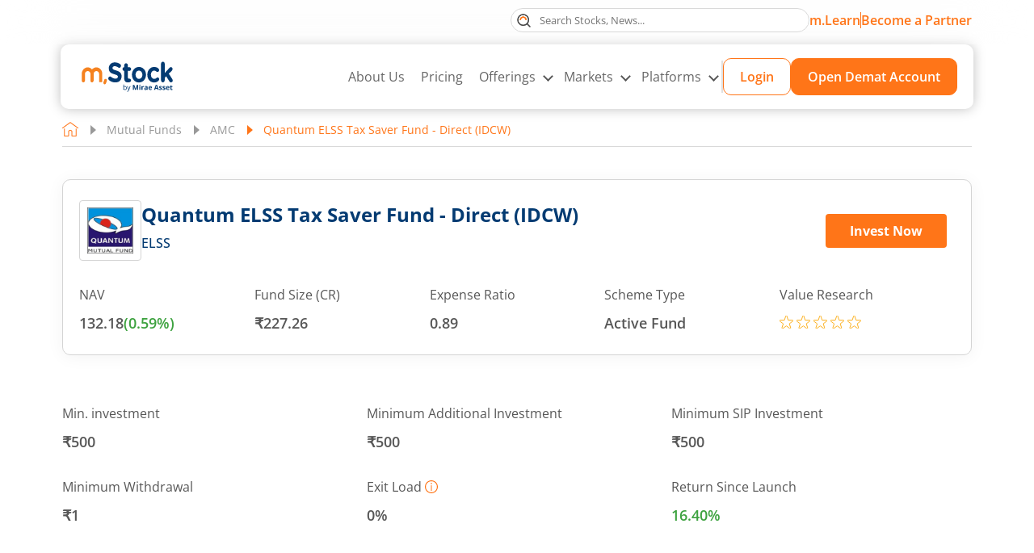

--- FILE ---
content_type: text/html; charset=utf-8
request_url: https://www.mstock.com/mutual-fund-investments/quantum-elss-tax-saver-fund-direct-(idcw)/mf3460
body_size: 124152
content:
<!DOCTYPE html><html lang="en"><head><meta charSet="utf-8"/><meta name="viewport" content="width=device-width, initial-scale=1"/><link rel="preload" as="image" href="/mstock-logo-xl.svg" fetchPriority="high"/><link rel="preload" as="image" href="/MF-Logo-img/27298.png" fetchPriority="high"/><link rel="stylesheet" href="/_next/static/css/5e8dfd4179c75413.css" data-precedence="next"/><link rel="stylesheet" href="/_next/static/css/3859008c35c6981d.css" data-precedence="next"/><link rel="stylesheet" href="/_next/static/css/2a0bb08cfcc02d09.css" data-precedence="next"/><link rel="stylesheet" href="/_next/static/css/811114f3a417add7.css" data-precedence="next"/><link rel="stylesheet" href="/_next/static/css/400d67de32134c00.css" data-precedence="next"/><link rel="stylesheet" href="/_next/static/css/60bf3707aa1a5bbb.css" data-precedence="next"/><link rel="stylesheet" href="/_next/static/css/ab838d738e26c627.css" data-precedence="next"/><link rel="stylesheet" href="/_next/static/css/7f225eaeb83b043f.css" data-precedence="next"/><link rel="stylesheet" href="/_next/static/css/00241fd3995a504b.css" data-precedence="next"/><link rel="preload" as="script" fetchPriority="low" nonce="rPwEGrcL3Xzblt0XXPDffA==" href="/_next/static/chunks/webpack-a237cf43a4306371.js"/><script src="/_next/static/chunks/fd9d1056-3add2e9323343462.js" async="" nonce="rPwEGrcL3Xzblt0XXPDffA=="></script><script src="/_next/static/chunks/2117-e3f59511db186460.js" async="" nonce="rPwEGrcL3Xzblt0XXPDffA=="></script><script src="/_next/static/chunks/main-app-5294d1645fe5526e.js" async="" nonce="rPwEGrcL3Xzblt0XXPDffA=="></script><script src="/_next/static/chunks/020d84de-38f2d93bca92de3e.js" async="" nonce="rPwEGrcL3Xzblt0XXPDffA=="></script><script src="/_next/static/chunks/aaea2bcf-6b3dc0925d751814.js" async="" nonce="rPwEGrcL3Xzblt0XXPDffA=="></script><script src="/_next/static/chunks/ca377847-fd7e85937f6cb137.js" async="" nonce="rPwEGrcL3Xzblt0XXPDffA=="></script><script src="/_next/static/chunks/7616-912f3a43bd2ea715.js" async="" nonce="rPwEGrcL3Xzblt0XXPDffA=="></script><script src="/_next/static/chunks/8382-9190c94ff4a90329.js" async="" nonce="rPwEGrcL3Xzblt0XXPDffA=="></script><script src="/_next/static/chunks/8628-5f09fd14d152cf97.js" async="" nonce="rPwEGrcL3Xzblt0XXPDffA=="></script><script src="/_next/static/chunks/2670-c84ec3794fe4ab5b.js" async="" nonce="rPwEGrcL3Xzblt0XXPDffA=="></script><script src="/_next/static/chunks/9501-d90a77f18807e30d.js" async="" nonce="rPwEGrcL3Xzblt0XXPDffA=="></script><script src="/_next/static/chunks/4840-b98dadbe2b94909c.js" async="" nonce="rPwEGrcL3Xzblt0XXPDffA=="></script><script src="/_next/static/chunks/4829-261dbe4fc86532c1.js" async="" nonce="rPwEGrcL3Xzblt0XXPDffA=="></script><script src="/_next/static/chunks/4508-10865fbd800a6091.js" async="" nonce="rPwEGrcL3Xzblt0XXPDffA=="></script><script src="/_next/static/chunks/197-1524be4b47f5618d.js" async="" nonce="rPwEGrcL3Xzblt0XXPDffA=="></script><script src="/_next/static/chunks/2380-9d0e798bb4a10e98.js" async="" nonce="rPwEGrcL3Xzblt0XXPDffA=="></script><script src="/_next/static/chunks/931-0ed5a6eb454b3c3e.js" async="" nonce="rPwEGrcL3Xzblt0XXPDffA=="></script><script src="/_next/static/chunks/680-dda5b77162858d27.js" async="" nonce="rPwEGrcL3Xzblt0XXPDffA=="></script><script src="/_next/static/chunks/app/mutual-fund-investments/page-4380bdf5584a2da1.js" async="" nonce="rPwEGrcL3Xzblt0XXPDffA=="></script><script src="/_next/static/chunks/52271efe-dd7296d5cd213c4a.js" async="" nonce="rPwEGrcL3Xzblt0XXPDffA=="></script><script src="/_next/static/chunks/4332-2963a7b531834f47.js" async="" nonce="rPwEGrcL3Xzblt0XXPDffA=="></script><script src="/_next/static/chunks/app/mutual-fund-investments/%5B...mfdetails%5D/page-fef9f94f8efa73d5.js" async="" nonce="rPwEGrcL3Xzblt0XXPDffA=="></script><meta name="twitter:url" content="https://www.mstock.com/mutual-fund-investments/quantum-elss-tax-saver-fund-direct-(idcw)/mf3460"/><meta name="og:type" content="webpage"/><title>Quantum ELSS Tax Saver Fund - Direct (IDCW) : Latest NAV, Mutual Fund Performance &amp; Returns</title><meta name="description" content="Unlock growth potential with Quantum ELSS Tax Saver Fund - Direct (IDCW). Get latest NAV, SIP Returns &amp; holding analysis today. Invest in Quantum Mutual Fund Online with m.Stock."/><meta name="title" content="Quantum ELSS Tax Saver Fund - Direct (IDCW) : Latest NAV, Mutual Fund Performance &amp; Returns"/><link rel="canonical" href="https://www.mstock.com/mutual-fund-investments/quantum-elss-tax-saver-fund-direct-(idcw)/mf3460"/><link rel="alternate" hrefLang="en-in" href="https://www.mstock.com/mutual-fund-investments/quantum-elss-tax-saver-fund-direct-(idcw)/mf3460"/><meta property="og:title" content="Quantum ELSS Tax Saver Fund - Direct (IDCW) : Latest NAV, Mutual Fund Performance &amp; Returns"/><meta property="og:description" content="Unlock growth potential with Quantum ELSS Tax Saver Fund - Direct (IDCW). Get latest NAV, SIP Returns &amp; holding analysis today. Invest in Quantum Mutual Fund Online with m.Stock."/><meta property="og:url" content="https://www.mstock.com/mutual-fund-investments/quantum-elss-tax-saver-fund-direct-(idcw)/mf3460"/><meta property="og:site_name" content="m.Stock"/><meta property="og:image" content="https://www.mstock.com/mstock-logo.svg"/><meta name="twitter:card" content="summary"/><meta name="twitter:site" content="m.Stock"/><meta name="twitter:title" content="Quantum ELSS Tax Saver Fund - Direct (IDCW) : Latest NAV, Mutual Fund Performance &amp; Returns"/><meta name="twitter:description" content="Unlock growth potential with Quantum ELSS Tax Saver Fund - Direct (IDCW). Get latest NAV, SIP Returns &amp; holding analysis today. Invest in Quantum Mutual Fund Online with m.Stock."/><meta name="twitter:image" content="https://www.mstock.com/mstock-logo.svg"/><link rel="shortcut icon" href="/favicon.ico"/><link rel="icon" href="/favicon.ico" type="image/x-icon" sizes="16x16"/><link rel="icon" href="/favicon.ico"/><script src="/_next/static/chunks/polyfills-42372ed130431b0a.js" noModule="" nonce="rPwEGrcL3Xzblt0XXPDffA=="></script><script nonce='rPwEGrcL3Xzblt0XXPDffA=='>var __uzdbm_1 = "3f8458da-f9cb-415c-91ff-7ff97f8d70a4";var __uzdbm_2 = "YTJhZWQ1MzYtY3ppYS00MzQ1LWFjNWUtZjZkOTllZDRiM2NlJDE4LjE4OS4xODguMTg5";var __uzdbm_3 = "7f90003f8458da-f9cb-415c-91ff-7ff97f8d70a41-1768800744917289-0022f3937c3595954bf13";var __uzdbm_4 = "false";var __uzdbm_5 = "uzmx";var __uzdbm_6 = "7f900093e2e30e-f41a-4adf-8071-43632a9770e01-1768800744917289-89163e1d0c7fa02413";var __uzdbm_7 = "mstock.com";</script> <script nonce='rPwEGrcL3Xzblt0XXPDffA=='>   (function (w, d, e, u, c, g, a, b) {     w["SSJSConnectorObj"] = w["SSJSConnectorObj"] || {       ss_cid: c,       domain_info: "auto",     };     w[g] = function (i, j) {       w["SSJSConnectorObj"][i] = j;     };     a = d.createElement(e);     a.async = true;     if (       navigator.userAgent.indexOf('MSIE') !== -1 ||       navigator.appVersion.indexOf('Trident/') > -1     ) {       u = u.replace("/advanced/", "/advanced/ie/");     }     a.src = u;     b = d.getElementsByTagName(e)[0];     b.parentNode.insertBefore(a, b);   })(     window, document, "script", "https://www.mstock.com/18f5227b-e27b-445a-a53f-f845fbe69b40/stormcaster.js", "czic", "ssConf"   );   ssConf("c1", "https://www.mstock.com");   ssConf("c3", "c99a4269-161c-4242-a3f0-28d44fa6ce24");   ssConf("au", "mstock.com");   ssConf("cu", "validate.perfdrive.com, ssc"); </script></head><body><div class="Header_mainHeader__eZnbR "><div class="Header_headerTop__BwDd4 " id="divScrollTop"><div class="Header_maContainer__lr_hY maContainer"><div class="undefined"><div class="Header_searchBox__2FU8b  false"><label for="topSearch" class="Header_searchIcon___qyoc" title="Search"><svg width="17" height="17" viewBox="0 0 17 17" fill="none" xmlns="http://www.w3.org/2000/svg"><path d="M7.66714 14.3343C11.3493 14.3343 14.3343 11.3493 14.3343 7.66714C14.3343 3.98498 11.3493 1 7.66714 1C3.98498 1 1 3.98498 1 7.66714C1 11.3493 3.98498 14.3343 7.66714 14.3343Z" stroke="#444444" stroke-width="1.2" stroke-linecap="round" stroke-linejoin="round"></path><path d="M16.0016 16.0006L12.418 12.417" stroke="#444444" stroke-width="1.2" stroke-linecap="round" stroke-linejoin="round"></path><mask id="path-3-inside-1_4940_2507" fill="white"><path d="M3.4981 7.66702C3.4981 7.11981 3.60588 6.57795 3.81529 6.07239C4.0247 5.56683 4.33164 5.10747 4.71858 4.72053C5.10552 4.3336 5.56488 4.02666 6.07044 3.81725C6.576 3.60784 7.11785 3.50006 7.66507 3.50006C8.21228 3.50006 8.75414 3.60784 9.2597 3.81725C9.76526 4.02666 10.2246 4.3336 10.6116 4.72053C10.9985 5.10747 11.3054 5.56684 11.5148 6.07239C11.7243 6.57795 11.832 7.11981 11.832 7.66702L10.3723 7.66702C10.3723 7.31151 10.3023 6.95947 10.1662 6.63102C10.0302 6.30256 9.83074 6.00412 9.57936 5.75273C9.32797 5.50135 9.02953 5.30193 8.70107 5.16588C8.37262 5.02983 8.02058 4.95981 7.66507 4.95981C7.30955 4.95981 6.95752 5.02983 6.62906 5.16588C6.30061 5.30193 6.00217 5.50135 5.75078 5.75273C5.49939 6.00412 5.29998 6.30256 5.16393 6.63102C5.02788 6.95947 4.95785 7.31151 4.95785 7.66702L3.4981 7.66702Z"></path></mask><path d="M3.4981 7.66702C3.4981 7.11981 3.60588 6.57795 3.81529 6.07239C4.0247 5.56683 4.33164 5.10747 4.71858 4.72053C5.10552 4.3336 5.56488 4.02666 6.07044 3.81725C6.576 3.60784 7.11785 3.50006 7.66507 3.50006C8.21228 3.50006 8.75414 3.60784 9.2597 3.81725C9.76526 4.02666 10.2246 4.3336 10.6116 4.72053C10.9985 5.10747 11.3054 5.56684 11.5148 6.07239C11.7243 6.57795 11.832 7.11981 11.832 7.66702L10.3723 7.66702C10.3723 7.31151 10.3023 6.95947 10.1662 6.63102C10.0302 6.30256 9.83074 6.00412 9.57936 5.75273C9.32797 5.50135 9.02953 5.30193 8.70107 5.16588C8.37262 5.02983 8.02058 4.95981 7.66507 4.95981C7.30955 4.95981 6.95752 5.02983 6.62906 5.16588C6.30061 5.30193 6.00217 5.50135 5.75078 5.75273C5.49939 6.00412 5.29998 6.30256 5.16393 6.63102C5.02788 6.95947 4.95785 7.31151 4.95785 7.66702L3.4981 7.66702Z" stroke="#FF7518" stroke-width="2.4" mask="url(#path-3-inside-1_4940_2507)"></path></svg></label></div></div><!--$--><a class="Header_viewDetailsAlink__OF3nk" title="m.Learn " href="/mlearn">m.Learn</a><!--/$--><span class="Header_topSeprator__DhF07"></span><!--$--><a class="Header_becomeLinkMob__iAq7R" title="Become a Partner" href="https://www.miraeassetpartners.com/">Become a Partner</a><!--/$--><!--$--><a class="Header_becomeLinkDesk__oC0CW" title="Become a Partner" target="blank" href="https://www.miraeassetpartners.com/">Become a Partner</a><!--/$--></div></div><header class="Header_header__gtmFw  "><!--$--><a class="Header_headerLogo__jQNRF" href="/"><img title="Online Trading - m.Stock by Mirae Asset" alt="m.Stock by Mirae Asset" fetchPriority="high" width="128" height="48" decoding="async" src="/mstock-logo-xl.svg" class="Img_img__0f_K5"/></a><!--/$--><!--$--><a class="Header_btnOrange__b_FTj Header_small__7J3r_ Header_btnMobview__cR6Fh" href="/open-demat-account">Open Demat Account</a><!--/$--><div class="Header_headRhs__LZjtM Header_test__z4_c8"><!--$--><a class="Header_headerLogo__jQNRF Header_headerLogoMob__1F7ZA" href="/"><img title="Online Trading - m.Stock by Mirae Asset" alt="m.Stock by Mirae Asset" loading="lazy" width="128" height="48" decoding="async" src="/mstock-logo-xl.svg" class="Img_img__0f_K5"/></a><!--/$--><nav class="Header_headerNav__MfSF4"><ul class="Header_mainMenuUlist__SzyO2"><li class="Header_liMainMenu__wobdq"><!--$--><a class="Header_mainMenuAlink__cg5q2 " title="About Us" href="/about-us">About Us</a><!--/$--></li><li class="Header_liMainMenu__wobdq"><!--$--><a class="Header_mainMenuAlink__cg5q2 " title="Pricing" href="/pricing">Pricing</a><!--/$--></li><li class="Header_liMainMenu__wobdq Header_hasMegaNav__oOqPc"><button class="Header_mainMenuAlink__cg5q2  Header_mainMenuAlinkMob__HUpcb">Offerings <em class="Header_rightArrow__MY_41"></em></button><div class="Header_mobileSubMenu__E__ce  Header_megaMenuInactiveMob__MQldO"><div class="Header_navTitle__YGRUW"><span class="Header_backArrow__9ZBtB"></span> <!--$--><a class="Header_mktLink__hjjBO" href="/investment-products">Offering</a><!--/$--></div><div class="Header_overMenu__0cLmo"><div class="MegaMenuStyle_innerMegaMenuWrap__bV6gy"><div class="MegaMenuStyle_offeringsMegaMenuBox__piie_"><ul class="MegaMenuStyle_ulist__jPTRg" role="tablist"><li role="tab"><!--$--><a class="MegaMenuStyle_titleBox__O58eX" href="/equity-trading"><div class="MegaMenuStyle_imgBox__HK19_"><svg width="28" height="32" viewBox="0 0 28 32" fill="none" xmlns="http://www.w3.org/2000/svg"><rect x="11.291" y="8.08081" width="5.14836" height="18.6628" fill="#FF7518"></rect><path d="M1 12.3838H6.6918V22.3445H1V12.3838ZM10.9606 8.11499H16.6524V26.6133H10.9606V8.11499Z" stroke="#333333" stroke-width="1.3" stroke-linejoin="round"></path><path d="M13.8071 31.0412V28.1953" stroke="#333333" stroke-width="1.3" stroke-linecap="round" stroke-linejoin="round"></path><path d="M20.918 6.68921H26.6098V13.0925H20.918V6.68921Z" stroke="#333333" stroke-width="1.3" stroke-linejoin="round"></path><path d="M3.84204 12.3836V5.26884M23.7633 22.3442V13.095M23.7633 6.69179V1" stroke="#333333" stroke-width="1.3" stroke-linecap="round" stroke-linejoin="round"></path></svg></div><div class="MegaMenuStyle_txtBox__Ibq55"><div class="MegaMenuStyle_line1__lU4MY">Stocks<span class="MegaMenuStyle_arrow__r3N6_"></span></div><div class="MegaMenuStyle_btnLine__PJD5O">ZERO brokerage orders | MTF from 6.99% p.a.| Instant pledge benefit</div></div></a><!--/$--></li><li role="tab"><!--$--><a class="MegaMenuStyle_titleBox__O58eX" href="/mutual-fund-investments"><div class="MegaMenuStyle_imgBox__HK19_"><svg width="27" height="31" viewBox="0 0 27 31" fill="none" xmlns="http://www.w3.org/2000/svg"><path d="M11.2823 8.90654H16.3755L20.1954 4.23776L17.2244 0.842285H11.2823L7.4624 3.38889L11.2823 8.90654Z" fill="#FF7518"></path><path d="M16.6284 9.28784C16.5134 9.2866 16.4019 9.24782 16.3109 9.1774C16.203 9.09236 16.133 8.96813 16.1162 8.83174C16.0993 8.69535 16.1371 8.55784 16.2212 8.44914L19.5622 4.18315C19.6025 4.04151 19.5896 3.89002 19.5261 3.75718C19.4625 3.62434 19.3526 3.51929 19.217 3.4618L17.2531 2.67832C17.1306 2.62886 17.0314 2.53469 16.9757 2.41486C16.9199 2.29504 16.9118 2.15851 16.9529 2.0329L17.0564 1.72572C17.0384 1.53683 16.9506 1.36144 16.8102 1.2338C16.6698 1.10616 16.4868 1.03543 16.2971 1.03543H11.434C11.2446 1.03551 11.0621 1.10635 10.9223 1.23406C10.7824 1.36177 10.6954 1.53713 10.6781 1.72572L10.7851 2.01219C10.8349 2.13899 10.8323 2.28033 10.7779 2.40521C10.7236 2.53009 10.6219 2.62831 10.4952 2.67832L8.52099 3.47215C8.38541 3.52965 8.27551 3.63469 8.21195 3.76753C8.14839 3.90038 8.13555 4.05186 8.17585 4.19351L11.5168 8.45949C11.6009 8.56819 11.6387 8.7057 11.6219 8.84209C11.6051 8.97848 11.5351 9.10271 11.4271 9.18775C11.3737 9.22972 11.3126 9.26071 11.2472 9.27893C11.1818 9.29715 11.1134 9.30223 11.046 9.29389C10.9786 9.28555 10.9136 9.26394 10.8546 9.23032C10.7956 9.1967 10.7438 9.15174 10.7023 9.09801L7.29918 4.74919C7.26977 4.71107 7.24541 4.6693 7.2267 4.62494C7.06692 4.22423 7.07153 3.77669 7.23951 3.37934C7.40749 2.982 7.72531 2.66688 8.12408 2.5023L9.63581 1.89484C9.63241 1.86272 9.63241 1.83033 9.63581 1.7982C9.63672 1.32157 9.82647 0.86472 10.1635 0.527689C10.5005 0.190658 10.9574 0.000912219 11.434 0H16.2971C16.774 0 17.2314 0.189453 17.5686 0.526682C17.9058 0.86391 18.0953 1.32129 18.0953 1.7982C18.097 1.83039 18.097 1.86265 18.0953 1.89484L19.6036 2.5023C20.0051 2.66489 20.3259 2.97976 20.496 3.37812C20.666 3.77648 20.6716 4.22597 20.5113 4.62839C20.4939 4.67341 20.4695 4.71536 20.4388 4.75264L17.0392 9.08766C16.9904 9.15003 16.9281 9.20047 16.8569 9.23516C16.7857 9.26985 16.7076 9.28786 16.6284 9.28784Z" fill="#444444"></path><path d="M19.6838 30.5534H8.05932C7.904 30.5534 4.45256 30.5361 2.41621 28.234C1.25652 26.9225 0.804381 25.1588 1.07705 22.9878C2.04345 15.2669 9.67459 9.03362 10.8895 8.51936C11.7282 8.17421 16.0322 8.17421 16.8709 8.51936C18.0754 9.03362 25.7066 15.2635 26.673 22.9878C26.9456 25.1588 26.4935 26.9225 25.3338 28.234C23.3147 30.5189 19.8633 30.5534 19.6838 30.5534ZM13.8715 9.29248C12.7188 9.29248 11.5625 9.35115 11.2864 9.47196C10.6721 9.73426 3.04437 15.6017 2.10212 23.1155C1.87088 24.9758 2.23673 26.4634 3.18588 27.5437C4.9116 29.4938 8.0179 29.5179 8.05932 29.5179H19.6803C19.7114 29.5179 22.8315 29.4938 24.5538 27.5437C25.5029 26.4634 25.8688 24.9758 25.6375 23.1155C24.6953 15.5983 17.0676 9.73426 16.4532 9.47196C16.1771 9.35115 15.0312 9.29248 13.8715 9.29248Z" fill="#444444"></path><path fill-rule="evenodd" clip-rule="evenodd" d="M2.2664 28.3666L2.26637 28.3665C1.0596 27.0017 0.600682 25.1758 0.878588 22.963C1.36862 19.048 3.54493 15.5239 5.73713 12.9223C6.83474 11.6197 7.94032 10.5435 8.84904 9.75985C9.3034 9.36802 9.70959 9.04839 10.042 8.80963C10.3703 8.57384 10.6377 8.4088 10.8115 8.33523L10.8134 8.33444L10.8134 8.33445C10.9402 8.28227 11.1177 8.24167 11.3209 8.20873C11.5275 8.17524 11.7734 8.14774 12.0439 8.12591C12.5851 8.08223 13.2335 8.06055 13.8802 8.06055C14.5269 8.06055 15.1753 8.08223 15.7165 8.12591C15.987 8.14774 16.2328 8.17524 16.4394 8.20873C16.6426 8.24167 16.8201 8.28227 16.947 8.33445L16.9494 8.33545L16.9494 8.33547C17.1217 8.40904 17.3879 8.57396 17.7151 8.80963C18.0465 9.04829 18.4518 9.36776 18.9054 9.75945C19.8126 10.5428 20.9172 11.6186 22.0142 12.921C24.2051 15.5222 26.3813 19.0463 26.8714 22.9629C27.1493 25.1758 26.6904 27.0017 25.4836 28.3665C24.4375 29.5504 23.0271 30.1447 21.869 30.4442C20.7092 30.7442 19.7832 30.7534 19.6838 30.7534H8.05931C7.97271 30.7534 7.05262 30.7486 5.89338 30.4507C4.73584 30.1533 3.32115 29.559 2.2664 28.3666ZM25.3338 28.2341C26.4935 26.9225 26.9456 25.1588 26.673 22.9879C25.7065 15.2635 18.0754 9.03367 16.8708 8.51941C16.0321 8.17426 11.7282 8.17426 10.8895 8.51941C9.67459 9.03367 2.04344 15.267 1.07704 22.9879C0.804375 25.1588 1.25651 26.9225 2.4162 28.2341C4.45255 30.5362 7.904 30.5534 8.05931 30.5534H19.6838C19.8633 30.5534 23.3147 30.5189 25.3338 28.2341ZM11.365 9.65595L11.3649 9.65594C11.3447 9.66457 11.2922 9.69374 11.2024 9.7529C11.1166 9.80947 11.0059 9.8873 10.8734 9.98586C10.6085 10.1828 10.2603 10.4598 9.85535 10.8093C9.04549 11.5081 8.01217 12.4941 6.96874 13.705C4.87854 16.1308 2.76467 19.4399 2.30058 23.1403C2.07418 24.9618 2.43518 26.3862 3.33598 27.4116C4.1608 28.3434 5.32402 28.823 6.30279 29.0681C6.79019 29.1902 7.22649 29.2528 7.54315 29.2848C7.70135 29.3007 7.82933 29.3091 7.91847 29.3134C7.96303 29.3155 7.99785 29.3167 8.02184 29.3173L8.04953 29.3179C8.0526 29.3179 8.05493 29.318 8.05655 29.318C8.05843 29.318 8.05935 29.318 8.05931 29.318H19.6803C19.68 29.318 19.6921 29.3179 19.716 29.3173C19.7396 29.3167 19.774 29.3155 19.8183 29.3134C19.9068 29.3091 20.0345 29.3007 20.1926 29.2848C20.5091 29.2528 20.946 29.1902 21.4343 29.0681C22.415 28.823 23.5807 28.3433 24.4036 27.4116C25.3044 26.3863 25.6654 24.9619 25.4391 23.1404C24.975 19.4382 22.8611 16.1291 20.7709 13.7037C19.7275 12.493 18.6942 11.5074 17.8843 10.8088C17.4794 10.4595 17.1311 10.1826 16.8663 9.98574C16.7338 9.88723 16.6231 9.80943 16.5372 9.75288C16.4475 9.69375 16.3949 9.66458 16.3747 9.65594L16.3731 9.65524L16.3731 9.65524C16.3323 9.6374 16.2342 9.61371 16.0693 9.59115C15.9115 9.56957 15.7114 9.55128 15.481 9.53656C15.0205 9.50714 14.4486 9.49253 13.8715 9.49253C13.298 9.49253 12.7252 9.50714 12.2629 9.53656C12.0316 9.55129 11.8304 9.56957 11.6717 9.59117C11.5058 9.61375 11.4072 9.63746 11.3666 9.65524L11.365 9.65595ZM25.6375 23.1156C25.8688 24.9759 25.5029 26.4635 24.5538 27.5438C22.8315 29.4938 19.7114 29.518 19.6803 29.518H8.05931C8.01789 29.518 4.91159 29.4938 3.18587 27.5438C2.23672 26.4635 1.87087 24.9759 2.10212 23.1156C3.04436 15.6018 10.6721 9.73431 11.2864 9.472C11.5625 9.3512 12.7188 9.29253 13.8715 9.29253C15.0312 9.29253 16.1771 9.3512 16.4532 9.472C17.0676 9.73431 24.6953 15.5983 25.6375 23.1156Z" fill="#444444"></path><path d="M16.0954 5.21297C16.0059 5.21289 15.9179 5.18961 15.8401 5.1454C15.7623 5.10119 15.6973 5.03757 15.6514 4.96073C15.6055 4.88389 15.5803 4.79647 15.5783 4.70699C15.5762 4.61751 15.5974 4.52904 15.6398 4.4502L16.9928 1.94445C17.0582 1.82362 17.169 1.73374 17.3007 1.69458C17.4324 1.65542 17.5743 1.67019 17.6951 1.73564C17.816 1.80109 17.9058 1.91186 17.945 2.04358C17.9842 2.1753 17.9694 2.31718 17.9039 2.43801L16.551 4.94031C16.507 5.0229 16.4414 5.09193 16.3611 5.13998C16.2808 5.18803 16.1889 5.21326 16.0954 5.21297Z" fill="#444444"></path><path d="M11.709 5.21297C11.6154 5.21326 11.5236 5.18803 11.4433 5.13998C11.363 5.09193 11.2974 5.0229 11.2534 4.94031L9.90044 2.43801C9.83499 2.31718 9.82022 2.1753 9.85937 2.04358C9.89853 1.91186 9.98842 1.80109 10.1092 1.73564C10.2301 1.67019 10.372 1.65542 10.5037 1.69458C10.6354 1.73374 10.7462 1.82362 10.8116 1.94445L12.1646 4.4502C12.2069 4.52904 12.2281 4.61751 12.2261 4.70699C12.2241 4.79647 12.1989 4.88389 12.153 4.96073C12.1071 5.03757 12.0421 5.10119 11.9643 5.1454C11.8864 5.18961 11.7985 5.21289 11.709 5.21297Z" fill="#444444"></path><path d="M17.2697 17.1899H16.6266C16.539 16.7557 16.3453 16.3635 16.0873 16.0227H17.2697C17.5919 16.0227 17.8533 15.7612 17.8533 15.4391C17.8533 15.1169 17.5919 14.8555 17.2697 14.8555H13.7681H11.4337C11.1116 14.8555 10.8501 15.1169 10.8501 15.4391C10.8501 15.7612 11.1116 16.0227 11.4337 16.0227H13.7681C14.528 16.0227 15.1699 16.5117 15.4115 17.1899H11.4337C11.1116 17.1899 10.8501 17.4513 10.8501 17.7735C10.8501 18.0956 11.1116 18.3571 11.4337 18.3571H15.4115C15.1699 19.0352 14.528 19.5242 13.7681 19.5242H11.4337C11.3579 19.5242 11.282 19.5394 11.2108 19.5686C11.0684 19.6281 10.954 19.7413 10.8945 19.8849C10.835 20.0273 10.835 20.1884 10.8945 20.3308C10.9237 20.4031 10.9669 20.4673 11.0217 20.521L15.6893 25.1886C15.8037 25.303 15.9531 25.3602 16.1025 25.3602C16.2519 25.3602 16.4013 25.303 16.5157 25.1898C16.7433 24.9622 16.7433 24.5922 16.5157 24.3646L12.8425 20.6914H13.7681C15.1781 20.6914 16.3558 19.6877 16.6266 18.3571H17.2697C17.5919 18.3571 17.8533 18.0956 17.8533 17.7735C17.8533 17.4513 17.5919 17.1899 17.2697 17.1899Z" fill="#444444"></path></svg></div><div class="MegaMenuStyle_txtBox__Ibq55"><div class="MegaMenuStyle_line1__lU4MY">Mutual Fund<!-- --> <span class="MegaMenuStyle_tagLbl__zfxX3">Third Party Product</span><span class="MegaMenuStyle_arrow__r3N6_"></span></div><div class="MegaMenuStyle_btnLine__PJD5O">0% commission | 2-click SIP | 3,500+ direct MF schemes<!-- --> </div></div></a><!--/$--></li><li role="tab"><!--$--><a class="MegaMenuStyle_titleBox__O58eX" href="/futures-and-options-trading"><div class="MegaMenuStyle_imgBox__HK19_"><svg width="30" height="30" viewBox="0 0 30 30" fill="none" xmlns="http://www.w3.org/2000/svg"><g clip-path="url(#clip0_17971_4366)"><path d="M18.0001 8.00008L25.0001 8.33342L17.7952 0.801085L18.0001 8.00008Z" fill="#FF7518"></path><path d="M18.2356 6.62859V2.26583L23.7619 7.79199H19.3989C18.7575 7.79199 18.2356 7.27005 18.2356 6.62859ZM25.9247 7.99507L18.0326 0.102961C17.9026 -0.0270024 17.7264 -0.1 17.5426 -0.1H6.42188C5.01612 -0.1 3.87266 1.04346 3.87266 2.44922V27.5508C3.87266 28.9565 5.01612 30.1 6.42188 30.1H23.5784C24.9841 30.1 26.1276 28.9565 26.1276 27.5508V8.48502C26.1276 8.30131 26.0546 8.12499 25.9247 7.99507ZM24.7418 27.5508C24.7418 28.1922 24.2198 28.7142 23.5784 28.7142H6.42188C5.78048 28.7142 5.25848 28.1922 5.25848 27.5508V2.44922C5.25848 1.80783 5.78048 1.28582 6.42188 1.28582H16.8496V6.62871C16.8496 8.03446 17.9931 9.17793 19.3988 9.17793H24.7418V27.5508Z" fill="#444444" stroke="#444444" stroke-width="0.2"></path><path d="M19.0764 22.3555H9.59022C9.2628 22.3555 8.99731 22.621 8.99731 22.9484C8.99731 23.2758 9.2628 23.5413 9.59022 23.5413H19.0764C19.404 23.5413 19.6693 23.2758 19.6693 22.9484C19.6693 22.621 19.404 22.3555 19.0764 22.3555Z" fill="#444444"></path><path d="M15.9934 25.0039H9.59022C9.2628 25.0039 8.99731 25.2694 8.99731 25.5968C8.99731 25.9242 9.2628 26.1897 9.59022 26.1897H15.9934C16.3209 26.1897 16.5863 25.9242 16.5863 25.5968C16.5863 25.2694 16.3209 25.0039 15.9934 25.0039Z" fill="#444444"></path><path d="M10 19.0288L13.4454 15.5834L16.0278 18.1659L20.8603 13.3334" stroke="#FF7518" stroke-width="2" stroke-miterlimit="10" stroke-linecap="round" stroke-linejoin="round"></path><path d="M20.8608 16.2656V13.3333H17.9285" stroke="#FF7518" stroke-width="2" stroke-miterlimit="10" stroke-linecap="round" stroke-linejoin="round"></path></g><defs><clipPath id="clip0_17971_4366"><rect width="30" height="30" fill="white"></rect></clipPath></defs></svg></div><div class="MegaMenuStyle_txtBox__Ibq55"><div class="MegaMenuStyle_line1__lU4MY">Futures &amp; Options<span class="MegaMenuStyle_arrow__r3N6_"></span></div><div class="MegaMenuStyle_btnLine__PJD5O">Advanced Option Chain | 4X trades with instant margin | Trade from TradingView charts<!-- --> </div></div></a><!--/$--></li><li role="tab"><!--$--><a class="MegaMenuStyle_titleBox__O58eX" href="/etf"><div class="MegaMenuStyle_imgBox__HK19_"><svg width="29" height="29" viewBox="0 0 29 29" fill="none" xmlns="http://www.w3.org/2000/svg"><rect x="11.5999" y="13.5332" width="5.8" height="13.5333" fill="#FF7518"></rect><path d="M1.81238 14.4999C1.83985 14.4999 1.8673 14.4981 1.89454 14.4945C6.33271 13.8923 10.6613 12.6554 14.7476 10.8218C18.8742 8.96511 22.7082 6.51709 26.1289 3.55484L25.393 6.49954C25.3543 6.65489 25.3787 6.81926 25.4611 6.95656C25.5435 7.09385 25.6769 7.19285 25.8322 7.23179C25.8803 7.24368 25.9296 7.24977 25.979 7.24992C26.1137 7.24975 26.2445 7.20459 26.3505 7.12162C26.4566 7.03865 26.5319 6.92262 26.5645 6.79196L27.7728 1.95863C27.795 1.86963 27.7967 1.77675 27.7776 1.68703C27.7586 1.59731 27.7194 1.51309 27.6629 1.44078C27.6065 1.36846 27.5344 1.30994 27.452 1.26966C27.3696 1.22937 27.2791 1.20837 27.1874 1.20825H22.354C22.1938 1.20825 22.0401 1.27191 21.9268 1.38521C21.8135 1.49851 21.7499 1.65218 21.7499 1.81242C21.7499 1.97265 21.8135 2.12633 21.9268 2.23963C22.0401 2.35293 22.1938 2.41659 22.354 2.41659H25.5978C22.2005 5.40211 18.3765 7.86364 14.2522 9.71975C10.2713 11.506 6.05444 12.7107 1.73082 13.297C1.57892 13.3175 1.44049 13.395 1.34359 13.5138C1.24668 13.6325 1.19854 13.7837 1.2089 13.9366C1.21927 14.0896 1.28738 14.2328 1.39943 14.3374C1.51148 14.442 1.6591 14.5001 1.81238 14.4999Z" fill="#444444"></path><path d="M27.1874 26.5832H26.5833V10.2707C26.5833 10.1104 26.5196 9.95676 26.4063 9.84346C26.293 9.73016 26.1393 9.6665 25.9791 9.6665H19.9374C19.7772 9.6665 19.6235 9.73016 19.5102 9.84346C19.3969 9.95676 19.3333 10.1104 19.3333 10.2707V26.5832H18.1249V13.8957C18.1249 13.7354 18.0613 13.5818 17.948 13.4685C17.8347 13.3552 17.681 13.2915 17.5208 13.2915H11.4791C11.3189 13.2915 11.1652 13.3552 11.0519 13.4685C10.9386 13.5818 10.8749 13.7354 10.8749 13.8957V26.5832H9.66659V17.5207C9.66659 17.3604 9.60293 17.2068 9.48963 17.0935C9.37633 16.9802 9.22265 16.9165 9.06242 16.9165H3.02075C2.86052 16.9165 2.70685 16.9802 2.59354 17.0935C2.48024 17.2068 2.41659 17.3604 2.41659 17.5207V26.5832H1.81242C1.65218 26.5832 1.49851 26.6468 1.38521 26.7601C1.27191 26.8734 1.20825 27.0271 1.20825 27.1873C1.20825 27.3476 1.27191 27.5012 1.38521 27.6145C1.49851 27.7279 1.65218 27.7915 1.81242 27.7915H27.1874C27.3477 27.7915 27.5013 27.7279 27.6146 27.6145C27.7279 27.5012 27.7916 27.3476 27.7916 27.1873C27.7916 27.0271 27.7279 26.8734 27.6146 26.7601C27.5013 26.6468 27.3477 26.5832 27.1874 26.5832ZM20.5416 10.8748H25.3749V26.5832H20.5416V10.8748ZM12.0833 14.4998H16.9166V26.5832H12.0833V14.4998ZM3.62492 18.1248H8.45825V26.5832H3.62492V18.1248Z" fill="#444444"></path></svg></div><div class="MegaMenuStyle_txtBox__Ibq55"><div class="MegaMenuStyle_line1__lU4MY">ETF<span class="MegaMenuStyle_arrow__r3N6_"></span></div><div class="MegaMenuStyle_btnLine__PJD5O">Pledge ETFs for margin | Invest with Pay Later (MTF)</div></div></a><!--/$--></li><li role="tab"><!--$--><a class="MegaMenuStyle_titleBox__O58eX" href="/ipo"><div class="MegaMenuStyle_imgBox__HK19_"><svg width="30" height="24" viewBox="0 0 30 24" fill="none" xmlns="http://www.w3.org/2000/svg"><path d="M5.81184 8.09839H3.75586C2.65129 8.09839 1.75586 8.99382 1.75586 10.0984V12.1544C1.75586 13.2589 2.65129 14.1544 3.75586 14.1544H5.81184C6.91641 14.1544 7.81184 13.2589 7.81184 12.1544V10.0984C7.81184 8.99382 6.91641 8.09839 5.81184 8.09839Z" fill="#FF7518"></path><path fill-rule="evenodd" clip-rule="evenodd" d="M3.75566 7.89844H5.81164C7.02667 7.89844 8.01164 8.88341 8.01164 10.0984V12.1544C8.01164 13.3694 7.02667 14.3544 5.81164 14.3544H3.75566C2.54063 14.3544 1.55566 13.3694 1.55566 12.1544V10.0984C1.55566 8.88341 2.54064 7.89844 3.75566 7.89844ZM3.75566 8.09844H5.81164C6.91621 8.09844 7.81164 8.99387 7.81164 10.0984V12.1544C7.81164 13.259 6.91621 14.1544 5.81164 14.1544H3.75566C2.65109 14.1544 1.75566 13.259 1.75566 12.1544V10.0984C1.75566 8.99387 2.65109 8.09844 3.75566 8.09844Z" fill="#444444"></path><path d="M22.5922 20.8402C22.521 20.8402 22.4509 20.8274 22.3821 20.8017L7.21061 14.9665C6.98537 14.8801 6.83716 14.6631 6.83716 14.4215V7.41927C6.83716 7.1777 6.98537 6.96063 7.21061 6.87427L22.3821 1.03908C22.563 0.969058 22.7625 0.994732 22.9224 1.10327C23.0811 1.2118 23.1757 1.39153 23.1757 1.58409V20.2567C23.1757 20.4492 23.0811 20.629 22.9224 20.7375C22.8232 20.8052 22.7089 20.8402 22.5922 20.8402ZM8.00419 14.02L22.0086 19.4071V2.43369L8.00419 7.82073V14.02Z" fill="#444444"></path><path d="M7.41871 15.0037H3.33407C2.04683 15.0037 1 13.9569 1 12.6697V9.16855C1 7.88131 2.04683 6.83447 3.33407 6.83447H7.41871C7.74081 6.83447 8.00222 7.09589 8.00222 7.41799V14.4202C8.00222 14.7423 7.74081 15.0037 7.41871 15.0037ZM3.33407 8.00151C2.68987 8.00151 2.16704 8.52434 2.16704 9.16855V12.6697C2.16704 13.3139 2.68987 13.8367 3.33407 13.8367H6.83519V8.00151H3.33407Z" fill="#444444"></path><path fill-rule="evenodd" clip-rule="evenodd" d="M7.41875 15.2038H3.33412C1.93642 15.2038 0.800049 14.0674 0.800049 12.6697V9.1686C0.800049 7.7709 1.93642 6.63452 3.33412 6.63452H7.41875C7.85131 6.63452 8.20227 6.98548 8.20227 7.41804V14.4203C8.20227 14.8528 7.85131 15.2038 7.41875 15.2038ZM3.33412 8.20156C2.80038 8.20156 2.36709 8.63485 2.36709 9.1686V12.6697C2.36709 13.2035 2.80038 13.6367 3.33412 13.6367H6.63524V8.20156H3.33412ZM3.33412 8.00156C2.68992 8.00156 2.16709 8.52439 2.16709 9.1686V12.6697C2.16709 13.3139 2.68992 13.8367 3.33412 13.8367H6.83524V8.00156H3.33412ZM3.33412 15.0038H7.41875C7.74086 15.0038 8.00227 14.7424 8.00227 14.4203V7.41804C8.00227 7.09594 7.74086 6.83452 7.41875 6.83452H3.33412C2.04688 6.83452 1.00005 7.88135 1.00005 9.1686V12.6697C1.00005 13.957 2.04688 15.0038 3.33412 15.0038Z" fill="#444444"></path><path d="M9.75469 23.173H6.25357C5.96298 23.173 5.71674 22.9595 5.67589 22.6712L4.50885 14.502C4.46334 14.1834 4.68507 13.8881 5.00484 13.8426C5.31761 13.8029 5.6187 14.0188 5.66422 14.3386L6.76007 22.006H9.10114L8.32156 15.0575C8.28655 14.7377 8.51646 14.4494 8.83623 14.4121C9.14549 14.3783 9.44425 14.607 9.4816 14.9268L10.3335 22.5242C10.3522 22.6899 10.2997 22.8544 10.1888 22.9782C10.0791 23.1019 9.92157 23.173 9.75469 23.173Z" fill="#444444"></path><path fill-rule="evenodd" clip-rule="evenodd" d="M9.48168 14.9268L10.3336 22.5242C10.3523 22.6899 10.2998 22.8545 10.1889 22.9782C10.0792 23.1019 9.92165 23.1731 9.75476 23.1731H6.25365C5.96306 23.1731 5.71681 22.9595 5.67597 22.6713L4.50893 14.502C4.46342 14.1834 4.68515 13.8881 5.00492 13.8426C5.31769 13.803 5.61878 14.0189 5.6643 14.3386L6.76015 22.0061H9.10122L8.32164 15.0575C8.28663 14.7377 8.51654 14.4495 8.8363 14.4121C9.14557 14.3783 9.44433 14.607 9.48168 14.9268ZM8.87753 21.8061L8.12289 15.0798C8.0759 14.6506 8.38436 14.2636 8.8131 14.2135L8.81455 14.2133C9.23089 14.1678 9.62998 14.4725 9.68033 14.9036L10.5324 22.5018C10.5324 22.5018 10.5324 22.5019 10.5324 22.5018C10.5574 22.724 10.4869 22.9454 10.3378 23.1117C10.1902 23.2777 9.97849 23.3731 9.75476 23.3731H6.25365C5.86347 23.3731 5.5328 23.0863 5.47795 22.6994M5.47795 22.6994L4.31094 14.5303C4.24975 14.102 4.54792 13.7057 4.97674 13.6446L4.97975 13.6442C5.39577 13.5914 5.80067 13.8774 5.8623 14.3104L6.93359 21.8061H8.87753" fill="#444444"></path><path d="M24.9255 8.00251C24.7376 8.00251 24.5532 7.91148 24.44 7.74226C24.2614 7.47501 24.3338 7.11206 24.6022 6.9335L28.1033 4.59943C28.3694 4.42204 28.7323 4.49206 28.9121 4.76164C29.0906 5.0289 29.0183 5.39184 28.7498 5.5704L25.2487 7.90448C25.1495 7.971 25.0375 8.00251 24.9255 8.00251Z" fill="#444444"></path><path fill-rule="evenodd" clip-rule="evenodd" d="M24.2738 7.85351L24.2737 7.85342C24.0337 7.49419 24.131 7.00696 24.4913 6.76714M24.4915 6.76703L27.9924 4.43307C28.3498 4.19481 28.837 4.28869 29.0784 4.65059C29.3185 5.00987 29.2211 5.49719 28.8607 5.73697L28.7499 5.57047L28.8608 5.73686L28.8607 5.73697L25.3602 8.07064L25.2488 7.90454L25.3597 8.07094L25.36 8.07078C25.2265 8.16024 25.0754 8.20256 24.9255 8.20256C24.6732 8.20256 24.4254 8.08013 24.2738 7.85351M28.9121 4.7617C28.7324 4.49211 28.3695 4.42209 28.1034 4.59948L24.6023 6.93355C24.3338 7.11211 24.2615 7.47506 24.44 7.74231C24.5532 7.91153 24.7376 8.00256 24.9255 8.00256C25.0376 8.00256 25.1496 7.97105 25.2488 7.90453L28.7499 5.57045C29.0183 5.3919 29.0907 5.02895 28.9121 4.7617Z" fill="#444444"></path><path d="M28.426 18.5061C28.314 18.5061 28.2019 18.4746 28.1028 18.4081L24.6016 16.074C24.3344 15.8954 24.2609 15.5325 24.4394 15.2652C24.6191 14.9968 24.9833 14.9256 25.2482 15.103L28.7493 17.4371C29.0165 17.6157 29.0901 17.9786 28.9115 18.2459C28.7983 18.4151 28.6139 18.5061 28.426 18.5061Z" fill="#444444"></path><path fill-rule="evenodd" clip-rule="evenodd" d="M24.4906 16.2403C24.1322 16.0009 24.0328 15.5139 24.2732 15.1542C24.5141 14.7944 25.0024 14.6978 25.3594 14.9368C25.3593 14.9367 25.3594 14.9368 25.3594 14.9368L28.8603 17.2707C29.2187 17.5102 29.3183 17.9972 29.0779 18.357C28.9263 18.5836 28.6784 18.7061 28.4261 18.7061C28.2762 18.7061 28.1251 18.6638 27.9916 18.5743C27.9916 18.5743 27.9917 18.5744 27.9916 18.5743L24.4906 16.2403ZM28.1028 18.4081C28.202 18.4746 28.3141 18.5061 28.4261 18.5061C28.614 18.5061 28.7984 18.4151 28.9116 18.2459C29.0902 17.9786 29.0166 17.6157 28.7494 17.4371L25.2483 15.1031C24.9834 14.9257 24.6192 14.9969 24.4395 15.2653C24.261 15.5325 24.3345 15.8955 24.6017 16.074L28.1028 18.4081Z" fill="#444444"></path><path d="M28.4267 12.0887H24.9256C24.6035 12.0887 24.342 11.8273 24.342 11.5051C24.342 11.183 24.6035 10.9216 24.9256 10.9216H28.4267C28.7488 10.9216 29.0102 11.183 29.0102 11.5051C29.0102 11.8273 28.7488 12.0887 28.4267 12.0887Z" fill="#444444"></path><path fill-rule="evenodd" clip-rule="evenodd" d="M28.4267 12.2887H24.9256C24.493 12.2887 24.1421 11.9378 24.1421 11.5052C24.1421 11.0726 24.493 10.7217 24.9256 10.7217H28.4267C28.8593 10.7217 29.2102 11.0726 29.2102 11.5052C29.2102 11.9378 28.8593 12.2887 28.4267 12.2887ZM24.9256 12.0887H28.4267C28.7488 12.0887 29.0102 11.8273 29.0102 11.5052C29.0102 11.1831 28.7488 10.9217 28.4267 10.9217H24.9256C24.6035 10.9217 24.3421 11.1831 24.3421 11.5052C24.3421 11.8273 24.6035 12.0887 24.9256 12.0887Z" fill="#444444"></path></svg></div><div class="MegaMenuStyle_txtBox__Ibq55"><div class="MegaMenuStyle_line1__lU4MY">IPO<span class="MegaMenuStyle_arrow__r3N6_"></span></div><div class="MegaMenuStyle_btnLine__PJD5O">2-click application | Real-time tracking</div></div></a><!--/$--></li><li role="tab"><!--$--><a class="MegaMenuStyle_titleBox__O58eX" href="/margin-pledge"><div class="MegaMenuStyle_imgBox__HK19_"><svg width="30" height="27" viewBox="0 0 30 27" fill="none" xmlns="http://www.w3.org/2000/svg"><path d="M29.615 11.395C29.3116 11.156 28.8712 11.2082 28.6322 11.5126L28.0068 12.3078C27.6 5.4528 21.8966 0 14.9412 0C10.2326 0 5.86482 2.5478 3.54222 6.6494C3.35162 6.9858 3.47002 7.413 3.80642 7.6034C4.14302 7.7942 4.57002 7.6756 4.76042 7.3392C6.83502 3.6758 10.7362 1.4 14.9412 1.4C21.0844 1.4 26.1322 6.1636 26.5942 12.1902L26.0216 11.4986C25.775 11.201 25.334 11.1594 25.0358 11.4058C24.7382 11.6524 24.6966 12.0936 24.943 12.3916L26.8406 14.6838C26.8414 14.6848 26.8424 14.6852 26.843 14.6862C26.8736 14.7228 26.9082 14.7568 26.9472 14.7876C26.9484 14.7884 26.9496 14.789 26.9506 14.7898C26.9594 14.7966 26.969 14.8016 26.978 14.8078C27.008 14.829 27.039 14.848 27.0712 14.8638C27.0846 14.8704 27.098 14.8758 27.1116 14.8814C27.1428 14.8944 27.1744 14.905 27.2068 14.9132C27.2194 14.9164 27.2316 14.92 27.2442 14.9226C27.289 14.9314 27.334 14.9372 27.3792 14.9372H27.3796C27.3796 14.9372 27.3798 14.9372 27.38 14.9372C27.4266 14.9372 27.473 14.931 27.5192 14.9216C27.5324 14.919 27.545 14.915 27.558 14.9116C27.5912 14.9028 27.6236 14.8918 27.6554 14.878C27.6694 14.872 27.6832 14.866 27.6968 14.8592C27.73 14.8422 27.7618 14.8222 27.7926 14.7994C27.8014 14.793 27.8106 14.788 27.8192 14.7812C27.8214 14.7794 27.824 14.7782 27.8262 14.7764C27.8648 14.7444 27.8986 14.7088 27.9286 14.671C27.929 14.6704 27.9296 14.6702 27.93 14.6696L29.7324 12.3774C29.9716 12.0738 29.919 11.6338 29.615 11.395Z" fill="#444444"></path><path d="M26.0252 18.6813C25.6904 18.4875 25.2622 18.6021 25.0688 18.9365C22.9826 22.5423 19.102 24.7823 14.9414 24.7823C8.79821 24.7823 3.75021 20.0185 3.28841 13.9917L3.86101 14.6833C3.99941 14.8507 4.19921 14.9371 4.40061 14.9371C4.55781 14.9371 4.71601 14.8843 4.84661 14.7763C5.14441 14.5299 5.18601 14.0885 4.93941 13.7907L3.04181 11.4985C3.04121 11.4979 3.04041 11.4973 3.04001 11.4967C3.02521 11.4791 3.00681 11.4639 2.99021 11.4475C2.97261 11.4303 2.95601 11.4115 2.93701 11.3963C2.93641 11.3959 2.93601 11.3951 2.93541 11.3947C2.92621 11.3875 2.91601 11.3831 2.90661 11.3765C2.87841 11.3565 2.85001 11.3367 2.81961 11.3211C2.80301 11.3127 2.78541 11.3075 2.76841 11.3005C2.74361 11.2903 2.71921 11.2791 2.69341 11.2719C2.67261 11.2661 2.65141 11.2637 2.63041 11.2599C2.60721 11.2557 2.58441 11.2499 2.56101 11.2481C2.54001 11.2463 2.51901 11.2481 2.49781 11.2483C2.47381 11.2485 2.45001 11.2473 2.42621 11.2499C2.40581 11.2521 2.38601 11.2577 2.36581 11.2619C2.34181 11.2667 2.31781 11.2701 2.29441 11.2775C2.27221 11.2845 2.25121 11.2951 2.22961 11.3041C2.20961 11.3127 2.18901 11.3195 2.16961 11.3299C2.14301 11.3443 2.11841 11.3629 2.09361 11.3809C2.08141 11.3897 2.06821 11.3961 2.05641 11.4059C2.05561 11.4065 2.05501 11.4073 2.05441 11.4081C2.03741 11.4223 2.02281 11.4401 2.00701 11.4561C1.98921 11.4741 1.96981 11.4913 1.95441 11.5107C1.95381 11.5113 1.95321 11.5119 1.95261 11.5125L0.149807 13.8047C-0.0891928 14.1087 -0.0365928 14.5487 0.267407 14.7875C0.395807 14.8885 0.548207 14.9373 0.699607 14.9373C0.907007 14.9373 1.11221 14.8457 1.25041 14.6699L1.87561 13.8747C2.28261 20.7295 7.98601 26.1823 14.9412 26.1823C19.6 26.1823 23.945 23.6745 26.2804 19.6375C26.474 19.3031 26.3598 18.8749 26.0252 18.6813Z" fill="#444444"></path><path d="M10.5778 10.984C10.5778 11.4224 10.9652 11.7777 11.4432 11.7777H15.8614C15.5177 12.5561 14.6863 13.1073 13.716 13.1073H11.4432C11.096 13.1073 10.7824 13.2978 10.6467 13.5905C10.5107 13.8835 10.5792 14.2226 10.8201 14.4518L16.2734 19.6364C16.4433 19.798 16.6697 19.8793 16.8964 19.8793C17.1128 19.8793 17.3291 19.8056 17.497 19.6567C17.8411 19.3525 17.8508 18.85 17.5188 18.5347L13.4806 14.6944H13.7164C15.6499 14.6944 17.2689 13.4432 17.6666 11.7774H19.1665C19.6445 11.7774 20.0318 11.4221 20.0318 10.9836C20.0318 10.5452 19.6445 10.1899 19.1665 10.1899H17.6666C17.5506 9.70449 17.3308 9.25494 17.0297 8.86062H19.1668C19.6448 8.86062 20.0322 8.50504 20.0322 8.06691C20.0322 7.62878 19.6448 7.27319 19.1668 7.27319H13.7164H11.4435C10.9655 7.27319 10.5782 7.62846 10.5782 8.06691C10.5782 8.50535 10.9655 8.86062 11.4435 8.86062H13.7233C14.6908 8.86316 15.5191 9.41336 15.8621 10.1899H11.4432C10.9652 10.1902 10.5778 10.5455 10.5778 10.984Z" fill="#FF7518"></path></svg></div><div class="MegaMenuStyle_txtBox__Ibq55"><div class="MegaMenuStyle_line1__lU4MY">Pledge Shares<span class="MegaMenuStyle_arrow__r3N6_"></span></div><div class="MegaMenuStyle_btnLine__PJD5O">Up to 87.50% collateral margin | Transparent 1-click tracking | ₹0 pledge creation charges</div></div></a><!--/$--></li><li role="tab"><!--$--><a class="MegaMenuStyle_titleBox__O58eX" href="/margin-trading-facility"><div class="MegaMenuStyle_imgBox__HK19_"><svg width="34" height="29" viewBox="0 0 34 29" fill="none" xmlns="http://www.w3.org/2000/svg"><rect x="1.30029" y="18.6255" width="4.57648" height="10.5046" rx="1" transform="rotate(-32.8956 1.30029 18.6255)" fill="#FF7518"></rect><path d="M23.383 19.8499L30.1906 15.363C31.0158 14.7957 32.1504 15.0536 32.6661 15.8787C33.2334 16.7039 32.9756 17.8385 32.1504 18.3542L23.2283 24.2851C22.3 24.904 21.0622 25.0587 19.9792 24.6977L11.7275 21.9643L9.81934 23.2021" stroke="#444444" stroke-width="1.2" stroke-miterlimit="10" stroke-linecap="round" stroke-linejoin="round"></path><path d="M15.9564 19.2295L21.0105 21.0861C21.9388 21.4471 22.9703 20.983 23.3313 20.0547C23.6923 19.1264 23.1766 18.0949 22.2483 17.7339L13.3777 14.4332C12.3463 14.0722 11.2632 14.1754 10.3349 14.7942L6.10596 17.5792" stroke="#444444" stroke-width="1.2" stroke-miterlimit="10" stroke-linecap="round" stroke-linejoin="round"></path><path d="M7.08154 27.6021L1.00038 18.3865L4.91914 15.8006L11.0003 25.0161L7.08154 27.6021Z" stroke="#444444" stroke-width="1.2" stroke-miterlimit="10" stroke-linecap="round" stroke-linejoin="round"></path><path d="M4.14526 18.8689L4.71257 19.7972" stroke="#444444" stroke-width="1.2" stroke-miterlimit="10" stroke-linecap="round" stroke-linejoin="round"></path><path d="M26.2481 1.56253C25.9818 1.29621 25.5504 1.29621 25.284 1.56253L17.1026 9.74404C16.8363 10.0104 16.8363 10.4418 17.1026 10.7082C17.2358 10.8413 17.4102 10.9079 17.5846 10.9079C17.759 10.9079 17.9335 10.8413 18.0666 10.7082L26.2481 2.52665C26.5145 2.26028 26.5145 1.82885 26.2481 1.56253Z" fill="#FF7518"></path><path d="M20.9975 2.7285C20.9975 1.22375 19.7738 0 18.269 0C16.7643 0 15.5405 1.22375 15.5405 2.7285C15.5405 4.23325 16.7643 5.457 18.269 5.457C19.7738 5.457 20.9975 4.23325 20.9975 2.7285ZM16.9041 2.7285C16.9041 1.9761 17.5166 1.36357 18.269 1.36357C19.0214 1.36357 19.634 1.9761 19.634 2.7285C19.634 3.4809 19.0214 4.09343 18.269 4.09343C17.5166 4.09343 16.9041 3.48085 16.9041 2.7285Z" fill="#FF7518"></path><path d="M25.0857 6.81543C23.5809 6.81543 22.3572 8.03919 22.3572 9.54393C22.3572 11.0487 23.5809 12.2724 25.0857 12.2724C26.5904 12.2724 27.8142 11.0487 27.8142 9.54393C27.8142 8.03919 26.5904 6.81543 25.0857 6.81543ZM25.0857 10.9089C24.3333 10.9089 23.7207 10.2963 23.7207 9.54393C23.7207 8.79153 24.3333 8.179 25.0857 8.179C25.8381 8.179 26.4506 8.79153 26.4506 9.54393C26.4506 10.2963 25.8381 10.9089 25.0857 10.9089Z" fill="#FF7518"></path></svg></div><div class="MegaMenuStyle_txtBox__Ibq55"><div class="MegaMenuStyle_line1__lU4MY">Pay Later (MTF)<span class="MegaMenuStyle_arrow__r3N6_"></span></div><div class="MegaMenuStyle_btnLine__PJD5O">Unlimited holding period | Funding from 6.99% p.a. | 1,000+ stocks</div></div></a><!--/$--></li></ul></div></div></div></div></li><li class="Header_liMainMenu__wobdq Header_hasMegaNav__oOqPc"><button class="Header_mainMenuAlink__cg5q2  Header_mainMenuAlinkMob__HUpcb">Markets <em class="Header_rightArrow__MY_41"></em></button><div class="Header_mobileSubMenu__E__ce  Header_megaMenuInactiveMob__MQldO"><div class="Header_navTitle__YGRUW"><span class="Header_backArrow__9ZBtB"></span><!--$--><a class="Header_mktLink__hjjBO" href="/market-insights">Markets</a><!--/$--></div><div class="Header_overMenu__0cLmo"><div class="MegaMenuStyle_innerMegaMenuWrap__bV6gy"><div class="MegaMenuStyle_marketsMegaMenuBox__SyL_X"><div class="MegaMenuStyle_mktTabs__G81R3"><ul><li class="MegaMenuStyle_active___fOyB"><!--$--><a href="/market-insights"> <!-- -->Share Market Today</a><!--/$--></li><li class="">Indices</li><li class="">Top Companies</li><li class="">Top NIFTY Bank Stocks</li></ul></div><div class="MegaMenuStyle_mrktLinksUlistWrap__gejn5 "><ul><li><!--$--><a href="/market-insights/top-gainers">Top Gainers</a><!--/$--></li><li><!--$--><a href="/market-insights/top-losers">Top Losers</a><!--/$--></li><li><!--$--><a href="/market-insights/52-week-high-stocks">52W High</a><!--/$--></li><li><!--$--><a href="/market-insights/52-week-low-stocks">52W Low</a><!--/$--></li><li><!--$--><a href="/market-insights/active-by-value">Active By Value</a><!--/$--></li><li><!--$--><a href="/market-insights/active-by-volume">Active By Volume</a><!--/$--></li></ul></div></div></div></div></div></li><li class="Header_liMainMenu__wobdq Header_hasMegaNav__oOqPc Header_platformsMenuLi__SZnxa"><button class="Header_mainMenuAlink__cg5q2  Header_mainMenuAlinkMob__HUpcb">Platforms <em class="Header_rightArrow__MY_41"></em></button><div class="Header_mobileSubMenu__E__ce  Header_megaMenuInactiveMob__MQldO"><div class="Header_navTitle__YGRUW"><span class="Header_backArrow__9ZBtB"></span> Platforms</div><div class="Header_overMenu__0cLmo"><div class="MegaMenuStyle_innerMegaMenuWrap__bV6gy"><div class="MegaMenuStyle_platformsMegaMenuBox__1P_LN"><div class="MegaMenuStyle_secTitle__vHcH5 secTitle"><span>Powerful. Stable. Secure.</span></div><ul class="MegaMenuStyle_ulist__jPTRg" role="tablist"><li role="tab"><!--$--><a class="MegaMenuStyle_titleBox__O58eX" href="/web-trading-platform"><div class="MegaMenuStyle_imgBox__HK19_"><svg width="31" height="31" viewBox="0 0 31 31" fill="none" xmlns="http://www.w3.org/2000/svg"><g clip-path="url(#clip0_18624_4358)"><mask id="mask0_18624_4358" class="MegaMenuStyle_luminance__h7daa" maskUnits="userSpaceOnUse" x="0" y="0" width="31" height="31"><path d="M0.501709 0.501545H30.8317V30.8315H0.501709V0.501545Z" fill="white"></path></mask><g mask="url(#mask0_18624_4358)"><path d="M29.0547 22.3015H2.27896C1.78823 22.3015 1.39038 21.9037 1.39038 21.4129V3.75993C1.39038 3.2692 1.78823 2.87136 2.27896 2.87136H29.0547C29.5454 2.87136 29.9432 3.2692 29.9432 3.75993V21.4129C29.9432 21.9037 29.5454 22.3015 29.0547 22.3015Z" stroke="#444444" stroke-width="1.77715" stroke-miterlimit="10" stroke-linecap="round" stroke-linejoin="round"></path><path d="M11.8756 22.3014H19.4581V28.4622H11.8756V22.3014Z" stroke="#444444" stroke-width="1.77715" stroke-miterlimit="10" stroke-linecap="round" stroke-linejoin="round"></path><path d="M6.18872 28.4622H25.145" stroke="#444444" stroke-width="1.77715" stroke-miterlimit="10" stroke-linecap="round" stroke-linejoin="round"></path></g><path d="M9 15.6953L13.0796 11.6157L16.1374 14.6735L21.8595 8.95148" stroke="#FF7518" stroke-width="2" stroke-miterlimit="10" stroke-linecap="round" stroke-linejoin="round"></path><path d="M21.86 12.4236V8.95152H18.3879" stroke="#FF7518" stroke-width="2" stroke-miterlimit="10" stroke-linecap="round" stroke-linejoin="round"></path></g><defs><clipPath id="clip0_18624_4358"><rect width="30.33" height="30.33" fill="white" transform="translate(0.501587 0.501465)"></rect></clipPath></defs></svg></div><div class="MegaMenuStyle_txtBox__Ibq55"><div class="MegaMenuStyle_line1__lU4MY">Web Trading Platform</div><div class="MegaMenuStyle_btnLine__PJD5O">Effortless trading from your browser</div></div></a><!--/$--></li><li role="tab"><!--$--><a class="MegaMenuStyle_titleBox__O58eX" href="/share-market-trading-app"><div class="MegaMenuStyle_imgBox__HK19_"><svg width="32" height="32" viewBox="0 0 32 32" fill="none" xmlns="http://www.w3.org/2000/svg"><path d="M19.6001 31.75H5.3999C3.939 31.75 2.75 30.561 2.75 29.1001V2.8999C2.75 1.439 3.939 0.25 5.3999 0.25H19.6001C21.061 0.25 22.25 1.439 22.25 2.8999V7C22.25 7.4141 21.9141 7.75 21.5 7.75C21.0859 7.75 20.75 7.4141 20.75 7V2.8999C20.75 2.2656 20.2344 1.75 19.6001 1.75H5.3999C4.7656 1.75 4.25 2.2656 4.25 2.8999V29.1001C4.25 29.7344 4.7656 30.25 5.3999 30.25H19.6001C20.2344 30.25 20.75 29.7344 20.75 29.1001V22C20.75 21.5859 21.0859 21.25 21.5 21.25C21.9141 21.25 22.25 21.5859 22.25 22V29.1001C22.25 30.561 21.061 31.75 19.6001 31.75Z" fill="#444444"></path><path d="M15.5 4.75H9.5C8.5352 4.75 7.75 3.9648 7.75 3V1C7.75 0.5859 8.0859 0.25 8.5 0.25C8.9141 0.25 9.25 0.5859 9.25 1V3C9.25 3.1357 9.3643 3.25 9.5 3.25H15.5C15.6357 3.25 15.75 3.1357 15.75 3V1C15.75 0.5859 16.0859 0.25 16.5 0.25C16.9141 0.25 17.25 0.5859 17.25 1V3C17.25 3.9648 16.4648 4.75 15.5 4.75Z" fill="#444444"></path><path d="M14.5 27.75H10.5C10.0859 27.75 9.75 27.4141 9.75 27C9.75 26.5859 10.0859 26.25 10.5 26.25H14.5C14.9141 26.25 15.25 26.5859 15.25 27C15.25 27.4141 14.9141 27.75 14.5 27.75Z" fill="#444444"></path><path d="M12 18.7439L16.0796 14.6643L19.1374 17.7221L24.8595 12.0001" stroke="#FF7518" stroke-width="2" stroke-miterlimit="10" stroke-linecap="round" stroke-linejoin="round"></path><path d="M24.86 15.4722V12.0001H21.3879" stroke="#FF7518" stroke-width="2" stroke-miterlimit="10" stroke-linecap="round" stroke-linejoin="round"></path></svg></div><div class="MegaMenuStyle_txtBox__Ibq55"><div class="MegaMenuStyle_line1__lU4MY">Trading App</div><div class="MegaMenuStyle_btnLine__PJD5O">Built for smart traders &amp; investors</div></div></a><!--/$--></li><li role="tab"><!--$--><a class="MegaMenuStyle_titleBox__O58eX" href="/trading-api"><div class="MegaMenuStyle_imgBox__HK19_"><svg width="30" height="30" viewBox="0 0 30 30" fill="none" xmlns="http://www.w3.org/2000/svg"><path d="M13.8385 26.6381H6.03847C4.62378 26.6381 3.47347 25.4869 3.47347 24.0722V5.28469C3.47347 3.87 4.62472 2.71875 6.03847 2.71875H20.686C22.1007 2.71875 23.251 3.87 23.251 5.28469V13.5066C23.251 13.9725 23.6288 14.3503 24.0947 14.3503C24.5607 14.3503 24.9385 13.9725 24.9385 13.5066V5.28469C24.9385 2.93906 23.0307 1.03125 20.685 1.03125H6.03847C3.69285 1.03125 1.78503 2.93906 1.78503 5.28469V24.0722C1.78503 26.4169 3.69285 28.3256 6.03847 28.3256H13.8375C14.3035 28.3256 14.6813 27.9478 14.6813 27.4819C14.6813 27.0159 14.3044 26.6381 13.8385 26.6381Z" fill="#444444"></path><path d="M27.1519 21.2118L26.2097 20.9596C26.1 20.5499 25.9387 20.1608 25.7269 19.7933L26.2144 18.9487C26.2809 18.8324 26.2622 18.6862 26.1675 18.5915L25.125 17.549C25.0303 17.4543 24.8841 17.4355 24.7678 17.5021L23.9231 17.9896C23.5556 17.7777 23.1666 17.6165 22.7569 17.5068L22.5037 16.5646C22.4691 16.4352 22.3519 16.3452 22.2178 16.3452H20.7431C20.6091 16.3452 20.4919 16.4352 20.4572 16.5646L20.2041 17.5068C19.7944 17.6165 19.4053 17.7777 19.0378 17.9896L18.1931 17.5021C18.0769 17.4355 17.9306 17.4543 17.8359 17.549L16.7934 18.5915C16.6987 18.6862 16.68 18.8324 16.7466 18.9487L17.2341 19.7933C17.0222 20.1608 16.8609 20.5499 16.7503 20.9596L15.8081 21.2118C15.6787 21.2465 15.5887 21.3637 15.5887 21.4977V22.9724C15.5887 23.1065 15.6787 23.2237 15.8081 23.2583L16.7503 23.5105C16.86 23.9202 17.0212 24.3102 17.2331 24.6768L16.7456 25.5215C16.6791 25.6377 16.6978 25.784 16.7925 25.8787L17.835 26.9212C17.9297 27.0158 18.0759 27.0355 18.1922 26.968L19.0369 26.4805C19.4044 26.6924 19.7934 26.8537 20.2031 26.9633L20.4553 27.9055C20.4928 28.0349 20.61 28.1249 20.7431 28.1249H22.2178C22.3519 28.1249 22.4691 28.0349 22.5037 27.9055L22.7559 26.9633C23.1656 26.8537 23.5547 26.6924 23.9222 26.4805L24.7669 26.968C24.8831 27.0346 25.0294 27.0158 25.1241 26.9212L26.1666 25.8787C26.2612 25.784 26.2809 25.6377 26.2134 25.5215L25.7259 24.6768C25.9378 24.3093 26.0991 23.9202 26.2087 23.5105L27.1509 23.2583C27.2803 23.2237 27.3703 23.1065 27.3703 22.9724V21.4977C27.3703 21.3637 27.2803 21.2465 27.1519 21.2118ZM24.7097 22.2346C24.7097 23.0971 24.3741 23.908 23.7628 24.5183C22.5431 25.739 20.4169 25.738 19.1972 24.5183C18.5869 23.909 18.2503 23.0971 18.2503 22.2346C18.2503 21.3721 18.5859 20.5612 19.1972 19.9508C19.8066 19.3415 20.6175 19.0049 21.4809 19.0049C22.3434 19.0049 23.1534 19.3405 23.7647 19.9508C24.3741 20.5621 24.7097 21.3721 24.7097 22.2346Z" fill="#444444"></path><path d="M7 15.7439L10.4452 12.2987L13.0274 14.881L17.8596 10.0489" stroke="#FF7518" stroke-width="2" stroke-miterlimit="10" stroke-linecap="round" stroke-linejoin="round"></path><path d="M17.8601 12.981V10.0489H14.928" stroke="#FF7518" stroke-width="2" stroke-miterlimit="10" stroke-linecap="round" stroke-linejoin="round"></path></svg></div><div class="MegaMenuStyle_txtBox__Ibq55"><div class="MegaMenuStyle_line1__lU4MY">Trading API</div><div class="MegaMenuStyle_btnLine__PJD5O">ZERO cost Trading &amp; Data APIs</div></div></a><!--/$--></li></ul><div class="MegaMenuStyle_btmLinkWrap__Rbaa8 undefined"><!--$--><a class="MegaMenuStyle_titleAlink__0ztJL" href="/trading-technologies-tools">Explore all platform features<span class="MegaMenuStyle_arrow__r3N6_"></span></a><!--/$--></div></div></div></div></div></li></ul></nav><span class="Header_topSeprator__DhF07"></span><div class="Header_topbtns__gIsi_"><!--$--><a class="Header_btnReset__Zi6iF" target="_blank" href="https://mstock.onelink.me/f8hr/z3jf8d4o/">Login</a><!--/$--><!--$--><a class="Header_btnOrange__b_FTj" href="/open-demat-account">Open Demat Account</a><!--/$--></div></div><div class="Header_hamburgerMenuBtn__8Fbdz Header_mobView__o5Ozy false"><span class="Header_l1__v_0sX"></span><span class="Header_l2__O8LbW"></span><span class="Header_l3__EOlKA"></span></div></header></div> <div class="Header_menuMobSidebarBox__YS146 false Header_mobView__o5Ozy"><div class="Header_hamburgerMenuBtn__8Fbdz Header_mobView__o5Ozy false"><span class="Header_l1__v_0sX"></span><span class="Header_l2__O8LbW"></span><span class="Header_l3__EOlKA"></span></div><div class="Header_headRhs__LZjtM false"><!--$--><a class="Header_headerLogo__jQNRF Header_headerLogoMob__1F7ZA" href="/"><img title="Online Trading - m.Stock by Mirae Asset" alt="m.Stock by Mirae Asset" loading="lazy" width="128" height="48" decoding="async" src="/mstock-logo-xl.svg" class="Img_img__0f_K5"/></a><!--/$--><nav class="Header_headerNav__MfSF4"><ul class="Header_mainMenuUlist__SzyO2"><li class="Header_liMainMenu__wobdq"><!--$--><a class="Header_mainMenuAlink__cg5q2 " title="About Us" href="/about-us">About Us</a><!--/$--></li><li class="Header_liMainMenu__wobdq"><!--$--><a class="Header_mainMenuAlink__cg5q2 " title="Pricing" href="/pricing">Pricing</a><!--/$--></li><li class="Header_liMainMenu__wobdq Header_hasMegaNav__oOqPc"><button class="Header_mainMenuAlink__cg5q2  Header_mainMenuAlinkMob__HUpcb">Offerings <em class="Header_rightArrow__MY_41"></em></button><div class="Header_mobileSubMenu__E__ce  Header_megaMenuInactiveMob__MQldO"><div class="Header_navTitle__YGRUW"><span class="Header_backArrow__9ZBtB"></span> <!--$--><a class="Header_mktLink__hjjBO" href="/investment-products">Offering</a><!--/$--></div><div class="Header_overMenu__0cLmo"><div class="MegaMenuStyle_innerMegaMenuWrap__bV6gy"><div class="MegaMenuStyle_offeringsMegaMenuBox__piie_"><ul class="MegaMenuStyle_ulist__jPTRg" role="tablist"><li role="tab"><!--$--><a class="MegaMenuStyle_titleBox__O58eX" href="/equity-trading"><div class="MegaMenuStyle_imgBox__HK19_"><svg width="28" height="32" viewBox="0 0 28 32" fill="none" xmlns="http://www.w3.org/2000/svg"><rect x="11.291" y="8.08081" width="5.14836" height="18.6628" fill="#FF7518"></rect><path d="M1 12.3838H6.6918V22.3445H1V12.3838ZM10.9606 8.11499H16.6524V26.6133H10.9606V8.11499Z" stroke="#333333" stroke-width="1.3" stroke-linejoin="round"></path><path d="M13.8071 31.0412V28.1953" stroke="#333333" stroke-width="1.3" stroke-linecap="round" stroke-linejoin="round"></path><path d="M20.918 6.68921H26.6098V13.0925H20.918V6.68921Z" stroke="#333333" stroke-width="1.3" stroke-linejoin="round"></path><path d="M3.84204 12.3836V5.26884M23.7633 22.3442V13.095M23.7633 6.69179V1" stroke="#333333" stroke-width="1.3" stroke-linecap="round" stroke-linejoin="round"></path></svg></div><div class="MegaMenuStyle_txtBox__Ibq55"><div class="MegaMenuStyle_line1__lU4MY">Stocks<span class="MegaMenuStyle_arrow__r3N6_"></span></div><div class="MegaMenuStyle_btnLine__PJD5O">ZERO brokerage orders | MTF from 6.99% p.a.| Instant pledge benefit</div></div></a><!--/$--></li><li role="tab"><!--$--><a class="MegaMenuStyle_titleBox__O58eX" href="/mutual-fund-investments"><div class="MegaMenuStyle_imgBox__HK19_"><svg width="27" height="31" viewBox="0 0 27 31" fill="none" xmlns="http://www.w3.org/2000/svg"><path d="M11.2823 8.90654H16.3755L20.1954 4.23776L17.2244 0.842285H11.2823L7.4624 3.38889L11.2823 8.90654Z" fill="#FF7518"></path><path d="M16.6284 9.28784C16.5134 9.2866 16.4019 9.24782 16.3109 9.1774C16.203 9.09236 16.133 8.96813 16.1162 8.83174C16.0993 8.69535 16.1371 8.55784 16.2212 8.44914L19.5622 4.18315C19.6025 4.04151 19.5896 3.89002 19.5261 3.75718C19.4625 3.62434 19.3526 3.51929 19.217 3.4618L17.2531 2.67832C17.1306 2.62886 17.0314 2.53469 16.9757 2.41486C16.9199 2.29504 16.9118 2.15851 16.9529 2.0329L17.0564 1.72572C17.0384 1.53683 16.9506 1.36144 16.8102 1.2338C16.6698 1.10616 16.4868 1.03543 16.2971 1.03543H11.434C11.2446 1.03551 11.0621 1.10635 10.9223 1.23406C10.7824 1.36177 10.6954 1.53713 10.6781 1.72572L10.7851 2.01219C10.8349 2.13899 10.8323 2.28033 10.7779 2.40521C10.7236 2.53009 10.6219 2.62831 10.4952 2.67832L8.52099 3.47215C8.38541 3.52965 8.27551 3.63469 8.21195 3.76753C8.14839 3.90038 8.13555 4.05186 8.17585 4.19351L11.5168 8.45949C11.6009 8.56819 11.6387 8.7057 11.6219 8.84209C11.6051 8.97848 11.5351 9.10271 11.4271 9.18775C11.3737 9.22972 11.3126 9.26071 11.2472 9.27893C11.1818 9.29715 11.1134 9.30223 11.046 9.29389C10.9786 9.28555 10.9136 9.26394 10.8546 9.23032C10.7956 9.1967 10.7438 9.15174 10.7023 9.09801L7.29918 4.74919C7.26977 4.71107 7.24541 4.6693 7.2267 4.62494C7.06692 4.22423 7.07153 3.77669 7.23951 3.37934C7.40749 2.982 7.72531 2.66688 8.12408 2.5023L9.63581 1.89484C9.63241 1.86272 9.63241 1.83033 9.63581 1.7982C9.63672 1.32157 9.82647 0.86472 10.1635 0.527689C10.5005 0.190658 10.9574 0.000912219 11.434 0H16.2971C16.774 0 17.2314 0.189453 17.5686 0.526682C17.9058 0.86391 18.0953 1.32129 18.0953 1.7982C18.097 1.83039 18.097 1.86265 18.0953 1.89484L19.6036 2.5023C20.0051 2.66489 20.3259 2.97976 20.496 3.37812C20.666 3.77648 20.6716 4.22597 20.5113 4.62839C20.4939 4.67341 20.4695 4.71536 20.4388 4.75264L17.0392 9.08766C16.9904 9.15003 16.9281 9.20047 16.8569 9.23516C16.7857 9.26985 16.7076 9.28786 16.6284 9.28784Z" fill="#444444"></path><path d="M19.6838 30.5534H8.05932C7.904 30.5534 4.45256 30.5361 2.41621 28.234C1.25652 26.9225 0.804381 25.1588 1.07705 22.9878C2.04345 15.2669 9.67459 9.03362 10.8895 8.51936C11.7282 8.17421 16.0322 8.17421 16.8709 8.51936C18.0754 9.03362 25.7066 15.2635 26.673 22.9878C26.9456 25.1588 26.4935 26.9225 25.3338 28.234C23.3147 30.5189 19.8633 30.5534 19.6838 30.5534ZM13.8715 9.29248C12.7188 9.29248 11.5625 9.35115 11.2864 9.47196C10.6721 9.73426 3.04437 15.6017 2.10212 23.1155C1.87088 24.9758 2.23673 26.4634 3.18588 27.5437C4.9116 29.4938 8.0179 29.5179 8.05932 29.5179H19.6803C19.7114 29.5179 22.8315 29.4938 24.5538 27.5437C25.5029 26.4634 25.8688 24.9758 25.6375 23.1155C24.6953 15.5983 17.0676 9.73426 16.4532 9.47196C16.1771 9.35115 15.0312 9.29248 13.8715 9.29248Z" fill="#444444"></path><path fill-rule="evenodd" clip-rule="evenodd" d="M2.2664 28.3666L2.26637 28.3665C1.0596 27.0017 0.600682 25.1758 0.878588 22.963C1.36862 19.048 3.54493 15.5239 5.73713 12.9223C6.83474 11.6197 7.94032 10.5435 8.84904 9.75985C9.3034 9.36802 9.70959 9.04839 10.042 8.80963C10.3703 8.57384 10.6377 8.4088 10.8115 8.33523L10.8134 8.33444L10.8134 8.33445C10.9402 8.28227 11.1177 8.24167 11.3209 8.20873C11.5275 8.17524 11.7734 8.14774 12.0439 8.12591C12.5851 8.08223 13.2335 8.06055 13.8802 8.06055C14.5269 8.06055 15.1753 8.08223 15.7165 8.12591C15.987 8.14774 16.2328 8.17524 16.4394 8.20873C16.6426 8.24167 16.8201 8.28227 16.947 8.33445L16.9494 8.33545L16.9494 8.33547C17.1217 8.40904 17.3879 8.57396 17.7151 8.80963C18.0465 9.04829 18.4518 9.36776 18.9054 9.75945C19.8126 10.5428 20.9172 11.6186 22.0142 12.921C24.2051 15.5222 26.3813 19.0463 26.8714 22.9629C27.1493 25.1758 26.6904 27.0017 25.4836 28.3665C24.4375 29.5504 23.0271 30.1447 21.869 30.4442C20.7092 30.7442 19.7832 30.7534 19.6838 30.7534H8.05931C7.97271 30.7534 7.05262 30.7486 5.89338 30.4507C4.73584 30.1533 3.32115 29.559 2.2664 28.3666ZM25.3338 28.2341C26.4935 26.9225 26.9456 25.1588 26.673 22.9879C25.7065 15.2635 18.0754 9.03367 16.8708 8.51941C16.0321 8.17426 11.7282 8.17426 10.8895 8.51941C9.67459 9.03367 2.04344 15.267 1.07704 22.9879C0.804375 25.1588 1.25651 26.9225 2.4162 28.2341C4.45255 30.5362 7.904 30.5534 8.05931 30.5534H19.6838C19.8633 30.5534 23.3147 30.5189 25.3338 28.2341ZM11.365 9.65595L11.3649 9.65594C11.3447 9.66457 11.2922 9.69374 11.2024 9.7529C11.1166 9.80947 11.0059 9.8873 10.8734 9.98586C10.6085 10.1828 10.2603 10.4598 9.85535 10.8093C9.04549 11.5081 8.01217 12.4941 6.96874 13.705C4.87854 16.1308 2.76467 19.4399 2.30058 23.1403C2.07418 24.9618 2.43518 26.3862 3.33598 27.4116C4.1608 28.3434 5.32402 28.823 6.30279 29.0681C6.79019 29.1902 7.22649 29.2528 7.54315 29.2848C7.70135 29.3007 7.82933 29.3091 7.91847 29.3134C7.96303 29.3155 7.99785 29.3167 8.02184 29.3173L8.04953 29.3179C8.0526 29.3179 8.05493 29.318 8.05655 29.318C8.05843 29.318 8.05935 29.318 8.05931 29.318H19.6803C19.68 29.318 19.6921 29.3179 19.716 29.3173C19.7396 29.3167 19.774 29.3155 19.8183 29.3134C19.9068 29.3091 20.0345 29.3007 20.1926 29.2848C20.5091 29.2528 20.946 29.1902 21.4343 29.0681C22.415 28.823 23.5807 28.3433 24.4036 27.4116C25.3044 26.3863 25.6654 24.9619 25.4391 23.1404C24.975 19.4382 22.8611 16.1291 20.7709 13.7037C19.7275 12.493 18.6942 11.5074 17.8843 10.8088C17.4794 10.4595 17.1311 10.1826 16.8663 9.98574C16.7338 9.88723 16.6231 9.80943 16.5372 9.75288C16.4475 9.69375 16.3949 9.66458 16.3747 9.65594L16.3731 9.65524L16.3731 9.65524C16.3323 9.6374 16.2342 9.61371 16.0693 9.59115C15.9115 9.56957 15.7114 9.55128 15.481 9.53656C15.0205 9.50714 14.4486 9.49253 13.8715 9.49253C13.298 9.49253 12.7252 9.50714 12.2629 9.53656C12.0316 9.55129 11.8304 9.56957 11.6717 9.59117C11.5058 9.61375 11.4072 9.63746 11.3666 9.65524L11.365 9.65595ZM25.6375 23.1156C25.8688 24.9759 25.5029 26.4635 24.5538 27.5438C22.8315 29.4938 19.7114 29.518 19.6803 29.518H8.05931C8.01789 29.518 4.91159 29.4938 3.18587 27.5438C2.23672 26.4635 1.87087 24.9759 2.10212 23.1156C3.04436 15.6018 10.6721 9.73431 11.2864 9.472C11.5625 9.3512 12.7188 9.29253 13.8715 9.29253C15.0312 9.29253 16.1771 9.3512 16.4532 9.472C17.0676 9.73431 24.6953 15.5983 25.6375 23.1156Z" fill="#444444"></path><path d="M16.0954 5.21297C16.0059 5.21289 15.9179 5.18961 15.8401 5.1454C15.7623 5.10119 15.6973 5.03757 15.6514 4.96073C15.6055 4.88389 15.5803 4.79647 15.5783 4.70699C15.5762 4.61751 15.5974 4.52904 15.6398 4.4502L16.9928 1.94445C17.0582 1.82362 17.169 1.73374 17.3007 1.69458C17.4324 1.65542 17.5743 1.67019 17.6951 1.73564C17.816 1.80109 17.9058 1.91186 17.945 2.04358C17.9842 2.1753 17.9694 2.31718 17.9039 2.43801L16.551 4.94031C16.507 5.0229 16.4414 5.09193 16.3611 5.13998C16.2808 5.18803 16.1889 5.21326 16.0954 5.21297Z" fill="#444444"></path><path d="M11.709 5.21297C11.6154 5.21326 11.5236 5.18803 11.4433 5.13998C11.363 5.09193 11.2974 5.0229 11.2534 4.94031L9.90044 2.43801C9.83499 2.31718 9.82022 2.1753 9.85937 2.04358C9.89853 1.91186 9.98842 1.80109 10.1092 1.73564C10.2301 1.67019 10.372 1.65542 10.5037 1.69458C10.6354 1.73374 10.7462 1.82362 10.8116 1.94445L12.1646 4.4502C12.2069 4.52904 12.2281 4.61751 12.2261 4.70699C12.2241 4.79647 12.1989 4.88389 12.153 4.96073C12.1071 5.03757 12.0421 5.10119 11.9643 5.1454C11.8864 5.18961 11.7985 5.21289 11.709 5.21297Z" fill="#444444"></path><path d="M17.2697 17.1899H16.6266C16.539 16.7557 16.3453 16.3635 16.0873 16.0227H17.2697C17.5919 16.0227 17.8533 15.7612 17.8533 15.4391C17.8533 15.1169 17.5919 14.8555 17.2697 14.8555H13.7681H11.4337C11.1116 14.8555 10.8501 15.1169 10.8501 15.4391C10.8501 15.7612 11.1116 16.0227 11.4337 16.0227H13.7681C14.528 16.0227 15.1699 16.5117 15.4115 17.1899H11.4337C11.1116 17.1899 10.8501 17.4513 10.8501 17.7735C10.8501 18.0956 11.1116 18.3571 11.4337 18.3571H15.4115C15.1699 19.0352 14.528 19.5242 13.7681 19.5242H11.4337C11.3579 19.5242 11.282 19.5394 11.2108 19.5686C11.0684 19.6281 10.954 19.7413 10.8945 19.8849C10.835 20.0273 10.835 20.1884 10.8945 20.3308C10.9237 20.4031 10.9669 20.4673 11.0217 20.521L15.6893 25.1886C15.8037 25.303 15.9531 25.3602 16.1025 25.3602C16.2519 25.3602 16.4013 25.303 16.5157 25.1898C16.7433 24.9622 16.7433 24.5922 16.5157 24.3646L12.8425 20.6914H13.7681C15.1781 20.6914 16.3558 19.6877 16.6266 18.3571H17.2697C17.5919 18.3571 17.8533 18.0956 17.8533 17.7735C17.8533 17.4513 17.5919 17.1899 17.2697 17.1899Z" fill="#444444"></path></svg></div><div class="MegaMenuStyle_txtBox__Ibq55"><div class="MegaMenuStyle_line1__lU4MY">Mutual Fund<!-- --> <span class="MegaMenuStyle_tagLbl__zfxX3">Third Party Product</span><span class="MegaMenuStyle_arrow__r3N6_"></span></div><div class="MegaMenuStyle_btnLine__PJD5O">0% commission | 2-click SIP | 3,500+ direct MF schemes<!-- --> </div></div></a><!--/$--></li><li role="tab"><!--$--><a class="MegaMenuStyle_titleBox__O58eX" href="/futures-and-options-trading"><div class="MegaMenuStyle_imgBox__HK19_"><svg width="30" height="30" viewBox="0 0 30 30" fill="none" xmlns="http://www.w3.org/2000/svg"><g clip-path="url(#clip0_17971_4366)"><path d="M18.0001 8.00008L25.0001 8.33342L17.7952 0.801085L18.0001 8.00008Z" fill="#FF7518"></path><path d="M18.2356 6.62859V2.26583L23.7619 7.79199H19.3989C18.7575 7.79199 18.2356 7.27005 18.2356 6.62859ZM25.9247 7.99507L18.0326 0.102961C17.9026 -0.0270024 17.7264 -0.1 17.5426 -0.1H6.42188C5.01612 -0.1 3.87266 1.04346 3.87266 2.44922V27.5508C3.87266 28.9565 5.01612 30.1 6.42188 30.1H23.5784C24.9841 30.1 26.1276 28.9565 26.1276 27.5508V8.48502C26.1276 8.30131 26.0546 8.12499 25.9247 7.99507ZM24.7418 27.5508C24.7418 28.1922 24.2198 28.7142 23.5784 28.7142H6.42188C5.78048 28.7142 5.25848 28.1922 5.25848 27.5508V2.44922C5.25848 1.80783 5.78048 1.28582 6.42188 1.28582H16.8496V6.62871C16.8496 8.03446 17.9931 9.17793 19.3988 9.17793H24.7418V27.5508Z" fill="#444444" stroke="#444444" stroke-width="0.2"></path><path d="M19.0764 22.3555H9.59022C9.2628 22.3555 8.99731 22.621 8.99731 22.9484C8.99731 23.2758 9.2628 23.5413 9.59022 23.5413H19.0764C19.404 23.5413 19.6693 23.2758 19.6693 22.9484C19.6693 22.621 19.404 22.3555 19.0764 22.3555Z" fill="#444444"></path><path d="M15.9934 25.0039H9.59022C9.2628 25.0039 8.99731 25.2694 8.99731 25.5968C8.99731 25.9242 9.2628 26.1897 9.59022 26.1897H15.9934C16.3209 26.1897 16.5863 25.9242 16.5863 25.5968C16.5863 25.2694 16.3209 25.0039 15.9934 25.0039Z" fill="#444444"></path><path d="M10 19.0288L13.4454 15.5834L16.0278 18.1659L20.8603 13.3334" stroke="#FF7518" stroke-width="2" stroke-miterlimit="10" stroke-linecap="round" stroke-linejoin="round"></path><path d="M20.8608 16.2656V13.3333H17.9285" stroke="#FF7518" stroke-width="2" stroke-miterlimit="10" stroke-linecap="round" stroke-linejoin="round"></path></g><defs><clipPath id="clip0_17971_4366"><rect width="30" height="30" fill="white"></rect></clipPath></defs></svg></div><div class="MegaMenuStyle_txtBox__Ibq55"><div class="MegaMenuStyle_line1__lU4MY">Futures &amp; Options<span class="MegaMenuStyle_arrow__r3N6_"></span></div><div class="MegaMenuStyle_btnLine__PJD5O">Advanced Option Chain | 4X trades with instant margin | Trade from TradingView charts<!-- --> </div></div></a><!--/$--></li><li role="tab"><!--$--><a class="MegaMenuStyle_titleBox__O58eX" href="/etf"><div class="MegaMenuStyle_imgBox__HK19_"><svg width="29" height="29" viewBox="0 0 29 29" fill="none" xmlns="http://www.w3.org/2000/svg"><rect x="11.5999" y="13.5332" width="5.8" height="13.5333" fill="#FF7518"></rect><path d="M1.81238 14.4999C1.83985 14.4999 1.8673 14.4981 1.89454 14.4945C6.33271 13.8923 10.6613 12.6554 14.7476 10.8218C18.8742 8.96511 22.7082 6.51709 26.1289 3.55484L25.393 6.49954C25.3543 6.65489 25.3787 6.81926 25.4611 6.95656C25.5435 7.09385 25.6769 7.19285 25.8322 7.23179C25.8803 7.24368 25.9296 7.24977 25.979 7.24992C26.1137 7.24975 26.2445 7.20459 26.3505 7.12162C26.4566 7.03865 26.5319 6.92262 26.5645 6.79196L27.7728 1.95863C27.795 1.86963 27.7967 1.77675 27.7776 1.68703C27.7586 1.59731 27.7194 1.51309 27.6629 1.44078C27.6065 1.36846 27.5344 1.30994 27.452 1.26966C27.3696 1.22937 27.2791 1.20837 27.1874 1.20825H22.354C22.1938 1.20825 22.0401 1.27191 21.9268 1.38521C21.8135 1.49851 21.7499 1.65218 21.7499 1.81242C21.7499 1.97265 21.8135 2.12633 21.9268 2.23963C22.0401 2.35293 22.1938 2.41659 22.354 2.41659H25.5978C22.2005 5.40211 18.3765 7.86364 14.2522 9.71975C10.2713 11.506 6.05444 12.7107 1.73082 13.297C1.57892 13.3175 1.44049 13.395 1.34359 13.5138C1.24668 13.6325 1.19854 13.7837 1.2089 13.9366C1.21927 14.0896 1.28738 14.2328 1.39943 14.3374C1.51148 14.442 1.6591 14.5001 1.81238 14.4999Z" fill="#444444"></path><path d="M27.1874 26.5832H26.5833V10.2707C26.5833 10.1104 26.5196 9.95676 26.4063 9.84346C26.293 9.73016 26.1393 9.6665 25.9791 9.6665H19.9374C19.7772 9.6665 19.6235 9.73016 19.5102 9.84346C19.3969 9.95676 19.3333 10.1104 19.3333 10.2707V26.5832H18.1249V13.8957C18.1249 13.7354 18.0613 13.5818 17.948 13.4685C17.8347 13.3552 17.681 13.2915 17.5208 13.2915H11.4791C11.3189 13.2915 11.1652 13.3552 11.0519 13.4685C10.9386 13.5818 10.8749 13.7354 10.8749 13.8957V26.5832H9.66659V17.5207C9.66659 17.3604 9.60293 17.2068 9.48963 17.0935C9.37633 16.9802 9.22265 16.9165 9.06242 16.9165H3.02075C2.86052 16.9165 2.70685 16.9802 2.59354 17.0935C2.48024 17.2068 2.41659 17.3604 2.41659 17.5207V26.5832H1.81242C1.65218 26.5832 1.49851 26.6468 1.38521 26.7601C1.27191 26.8734 1.20825 27.0271 1.20825 27.1873C1.20825 27.3476 1.27191 27.5012 1.38521 27.6145C1.49851 27.7279 1.65218 27.7915 1.81242 27.7915H27.1874C27.3477 27.7915 27.5013 27.7279 27.6146 27.6145C27.7279 27.5012 27.7916 27.3476 27.7916 27.1873C27.7916 27.0271 27.7279 26.8734 27.6146 26.7601C27.5013 26.6468 27.3477 26.5832 27.1874 26.5832ZM20.5416 10.8748H25.3749V26.5832H20.5416V10.8748ZM12.0833 14.4998H16.9166V26.5832H12.0833V14.4998ZM3.62492 18.1248H8.45825V26.5832H3.62492V18.1248Z" fill="#444444"></path></svg></div><div class="MegaMenuStyle_txtBox__Ibq55"><div class="MegaMenuStyle_line1__lU4MY">ETF<span class="MegaMenuStyle_arrow__r3N6_"></span></div><div class="MegaMenuStyle_btnLine__PJD5O">Pledge ETFs for margin | Invest with Pay Later (MTF)</div></div></a><!--/$--></li><li role="tab"><!--$--><a class="MegaMenuStyle_titleBox__O58eX" href="/ipo"><div class="MegaMenuStyle_imgBox__HK19_"><svg width="30" height="24" viewBox="0 0 30 24" fill="none" xmlns="http://www.w3.org/2000/svg"><path d="M5.81184 8.09839H3.75586C2.65129 8.09839 1.75586 8.99382 1.75586 10.0984V12.1544C1.75586 13.2589 2.65129 14.1544 3.75586 14.1544H5.81184C6.91641 14.1544 7.81184 13.2589 7.81184 12.1544V10.0984C7.81184 8.99382 6.91641 8.09839 5.81184 8.09839Z" fill="#FF7518"></path><path fill-rule="evenodd" clip-rule="evenodd" d="M3.75566 7.89844H5.81164C7.02667 7.89844 8.01164 8.88341 8.01164 10.0984V12.1544C8.01164 13.3694 7.02667 14.3544 5.81164 14.3544H3.75566C2.54063 14.3544 1.55566 13.3694 1.55566 12.1544V10.0984C1.55566 8.88341 2.54064 7.89844 3.75566 7.89844ZM3.75566 8.09844H5.81164C6.91621 8.09844 7.81164 8.99387 7.81164 10.0984V12.1544C7.81164 13.259 6.91621 14.1544 5.81164 14.1544H3.75566C2.65109 14.1544 1.75566 13.259 1.75566 12.1544V10.0984C1.75566 8.99387 2.65109 8.09844 3.75566 8.09844Z" fill="#444444"></path><path d="M22.5922 20.8402C22.521 20.8402 22.4509 20.8274 22.3821 20.8017L7.21061 14.9665C6.98537 14.8801 6.83716 14.6631 6.83716 14.4215V7.41927C6.83716 7.1777 6.98537 6.96063 7.21061 6.87427L22.3821 1.03908C22.563 0.969058 22.7625 0.994732 22.9224 1.10327C23.0811 1.2118 23.1757 1.39153 23.1757 1.58409V20.2567C23.1757 20.4492 23.0811 20.629 22.9224 20.7375C22.8232 20.8052 22.7089 20.8402 22.5922 20.8402ZM8.00419 14.02L22.0086 19.4071V2.43369L8.00419 7.82073V14.02Z" fill="#444444"></path><path d="M7.41871 15.0037H3.33407C2.04683 15.0037 1 13.9569 1 12.6697V9.16855C1 7.88131 2.04683 6.83447 3.33407 6.83447H7.41871C7.74081 6.83447 8.00222 7.09589 8.00222 7.41799V14.4202C8.00222 14.7423 7.74081 15.0037 7.41871 15.0037ZM3.33407 8.00151C2.68987 8.00151 2.16704 8.52434 2.16704 9.16855V12.6697C2.16704 13.3139 2.68987 13.8367 3.33407 13.8367H6.83519V8.00151H3.33407Z" fill="#444444"></path><path fill-rule="evenodd" clip-rule="evenodd" d="M7.41875 15.2038H3.33412C1.93642 15.2038 0.800049 14.0674 0.800049 12.6697V9.1686C0.800049 7.7709 1.93642 6.63452 3.33412 6.63452H7.41875C7.85131 6.63452 8.20227 6.98548 8.20227 7.41804V14.4203C8.20227 14.8528 7.85131 15.2038 7.41875 15.2038ZM3.33412 8.20156C2.80038 8.20156 2.36709 8.63485 2.36709 9.1686V12.6697C2.36709 13.2035 2.80038 13.6367 3.33412 13.6367H6.63524V8.20156H3.33412ZM3.33412 8.00156C2.68992 8.00156 2.16709 8.52439 2.16709 9.1686V12.6697C2.16709 13.3139 2.68992 13.8367 3.33412 13.8367H6.83524V8.00156H3.33412ZM3.33412 15.0038H7.41875C7.74086 15.0038 8.00227 14.7424 8.00227 14.4203V7.41804C8.00227 7.09594 7.74086 6.83452 7.41875 6.83452H3.33412C2.04688 6.83452 1.00005 7.88135 1.00005 9.1686V12.6697C1.00005 13.957 2.04688 15.0038 3.33412 15.0038Z" fill="#444444"></path><path d="M9.75469 23.173H6.25357C5.96298 23.173 5.71674 22.9595 5.67589 22.6712L4.50885 14.502C4.46334 14.1834 4.68507 13.8881 5.00484 13.8426C5.31761 13.8029 5.6187 14.0188 5.66422 14.3386L6.76007 22.006H9.10114L8.32156 15.0575C8.28655 14.7377 8.51646 14.4494 8.83623 14.4121C9.14549 14.3783 9.44425 14.607 9.4816 14.9268L10.3335 22.5242C10.3522 22.6899 10.2997 22.8544 10.1888 22.9782C10.0791 23.1019 9.92157 23.173 9.75469 23.173Z" fill="#444444"></path><path fill-rule="evenodd" clip-rule="evenodd" d="M9.48168 14.9268L10.3336 22.5242C10.3523 22.6899 10.2998 22.8545 10.1889 22.9782C10.0792 23.1019 9.92165 23.1731 9.75476 23.1731H6.25365C5.96306 23.1731 5.71681 22.9595 5.67597 22.6713L4.50893 14.502C4.46342 14.1834 4.68515 13.8881 5.00492 13.8426C5.31769 13.803 5.61878 14.0189 5.6643 14.3386L6.76015 22.0061H9.10122L8.32164 15.0575C8.28663 14.7377 8.51654 14.4495 8.8363 14.4121C9.14557 14.3783 9.44433 14.607 9.48168 14.9268ZM8.87753 21.8061L8.12289 15.0798C8.0759 14.6506 8.38436 14.2636 8.8131 14.2135L8.81455 14.2133C9.23089 14.1678 9.62998 14.4725 9.68033 14.9036L10.5324 22.5018C10.5324 22.5018 10.5324 22.5019 10.5324 22.5018C10.5574 22.724 10.4869 22.9454 10.3378 23.1117C10.1902 23.2777 9.97849 23.3731 9.75476 23.3731H6.25365C5.86347 23.3731 5.5328 23.0863 5.47795 22.6994M5.47795 22.6994L4.31094 14.5303C4.24975 14.102 4.54792 13.7057 4.97674 13.6446L4.97975 13.6442C5.39577 13.5914 5.80067 13.8774 5.8623 14.3104L6.93359 21.8061H8.87753" fill="#444444"></path><path d="M24.9255 8.00251C24.7376 8.00251 24.5532 7.91148 24.44 7.74226C24.2614 7.47501 24.3338 7.11206 24.6022 6.9335L28.1033 4.59943C28.3694 4.42204 28.7323 4.49206 28.9121 4.76164C29.0906 5.0289 29.0183 5.39184 28.7498 5.5704L25.2487 7.90448C25.1495 7.971 25.0375 8.00251 24.9255 8.00251Z" fill="#444444"></path><path fill-rule="evenodd" clip-rule="evenodd" d="M24.2738 7.85351L24.2737 7.85342C24.0337 7.49419 24.131 7.00696 24.4913 6.76714M24.4915 6.76703L27.9924 4.43307C28.3498 4.19481 28.837 4.28869 29.0784 4.65059C29.3185 5.00987 29.2211 5.49719 28.8607 5.73697L28.7499 5.57047L28.8608 5.73686L28.8607 5.73697L25.3602 8.07064L25.2488 7.90454L25.3597 8.07094L25.36 8.07078C25.2265 8.16024 25.0754 8.20256 24.9255 8.20256C24.6732 8.20256 24.4254 8.08013 24.2738 7.85351M28.9121 4.7617C28.7324 4.49211 28.3695 4.42209 28.1034 4.59948L24.6023 6.93355C24.3338 7.11211 24.2615 7.47506 24.44 7.74231C24.5532 7.91153 24.7376 8.00256 24.9255 8.00256C25.0376 8.00256 25.1496 7.97105 25.2488 7.90453L28.7499 5.57045C29.0183 5.3919 29.0907 5.02895 28.9121 4.7617Z" fill="#444444"></path><path d="M28.426 18.5061C28.314 18.5061 28.2019 18.4746 28.1028 18.4081L24.6016 16.074C24.3344 15.8954 24.2609 15.5325 24.4394 15.2652C24.6191 14.9968 24.9833 14.9256 25.2482 15.103L28.7493 17.4371C29.0165 17.6157 29.0901 17.9786 28.9115 18.2459C28.7983 18.4151 28.6139 18.5061 28.426 18.5061Z" fill="#444444"></path><path fill-rule="evenodd" clip-rule="evenodd" d="M24.4906 16.2403C24.1322 16.0009 24.0328 15.5139 24.2732 15.1542C24.5141 14.7944 25.0024 14.6978 25.3594 14.9368C25.3593 14.9367 25.3594 14.9368 25.3594 14.9368L28.8603 17.2707C29.2187 17.5102 29.3183 17.9972 29.0779 18.357C28.9263 18.5836 28.6784 18.7061 28.4261 18.7061C28.2762 18.7061 28.1251 18.6638 27.9916 18.5743C27.9916 18.5743 27.9917 18.5744 27.9916 18.5743L24.4906 16.2403ZM28.1028 18.4081C28.202 18.4746 28.3141 18.5061 28.4261 18.5061C28.614 18.5061 28.7984 18.4151 28.9116 18.2459C29.0902 17.9786 29.0166 17.6157 28.7494 17.4371L25.2483 15.1031C24.9834 14.9257 24.6192 14.9969 24.4395 15.2653C24.261 15.5325 24.3345 15.8955 24.6017 16.074L28.1028 18.4081Z" fill="#444444"></path><path d="M28.4267 12.0887H24.9256C24.6035 12.0887 24.342 11.8273 24.342 11.5051C24.342 11.183 24.6035 10.9216 24.9256 10.9216H28.4267C28.7488 10.9216 29.0102 11.183 29.0102 11.5051C29.0102 11.8273 28.7488 12.0887 28.4267 12.0887Z" fill="#444444"></path><path fill-rule="evenodd" clip-rule="evenodd" d="M28.4267 12.2887H24.9256C24.493 12.2887 24.1421 11.9378 24.1421 11.5052C24.1421 11.0726 24.493 10.7217 24.9256 10.7217H28.4267C28.8593 10.7217 29.2102 11.0726 29.2102 11.5052C29.2102 11.9378 28.8593 12.2887 28.4267 12.2887ZM24.9256 12.0887H28.4267C28.7488 12.0887 29.0102 11.8273 29.0102 11.5052C29.0102 11.1831 28.7488 10.9217 28.4267 10.9217H24.9256C24.6035 10.9217 24.3421 11.1831 24.3421 11.5052C24.3421 11.8273 24.6035 12.0887 24.9256 12.0887Z" fill="#444444"></path></svg></div><div class="MegaMenuStyle_txtBox__Ibq55"><div class="MegaMenuStyle_line1__lU4MY">IPO<span class="MegaMenuStyle_arrow__r3N6_"></span></div><div class="MegaMenuStyle_btnLine__PJD5O">2-click application | Real-time tracking</div></div></a><!--/$--></li><li role="tab"><!--$--><a class="MegaMenuStyle_titleBox__O58eX" href="/margin-pledge"><div class="MegaMenuStyle_imgBox__HK19_"><svg width="30" height="27" viewBox="0 0 30 27" fill="none" xmlns="http://www.w3.org/2000/svg"><path d="M29.615 11.395C29.3116 11.156 28.8712 11.2082 28.6322 11.5126L28.0068 12.3078C27.6 5.4528 21.8966 0 14.9412 0C10.2326 0 5.86482 2.5478 3.54222 6.6494C3.35162 6.9858 3.47002 7.413 3.80642 7.6034C4.14302 7.7942 4.57002 7.6756 4.76042 7.3392C6.83502 3.6758 10.7362 1.4 14.9412 1.4C21.0844 1.4 26.1322 6.1636 26.5942 12.1902L26.0216 11.4986C25.775 11.201 25.334 11.1594 25.0358 11.4058C24.7382 11.6524 24.6966 12.0936 24.943 12.3916L26.8406 14.6838C26.8414 14.6848 26.8424 14.6852 26.843 14.6862C26.8736 14.7228 26.9082 14.7568 26.9472 14.7876C26.9484 14.7884 26.9496 14.789 26.9506 14.7898C26.9594 14.7966 26.969 14.8016 26.978 14.8078C27.008 14.829 27.039 14.848 27.0712 14.8638C27.0846 14.8704 27.098 14.8758 27.1116 14.8814C27.1428 14.8944 27.1744 14.905 27.2068 14.9132C27.2194 14.9164 27.2316 14.92 27.2442 14.9226C27.289 14.9314 27.334 14.9372 27.3792 14.9372H27.3796C27.3796 14.9372 27.3798 14.9372 27.38 14.9372C27.4266 14.9372 27.473 14.931 27.5192 14.9216C27.5324 14.919 27.545 14.915 27.558 14.9116C27.5912 14.9028 27.6236 14.8918 27.6554 14.878C27.6694 14.872 27.6832 14.866 27.6968 14.8592C27.73 14.8422 27.7618 14.8222 27.7926 14.7994C27.8014 14.793 27.8106 14.788 27.8192 14.7812C27.8214 14.7794 27.824 14.7782 27.8262 14.7764C27.8648 14.7444 27.8986 14.7088 27.9286 14.671C27.929 14.6704 27.9296 14.6702 27.93 14.6696L29.7324 12.3774C29.9716 12.0738 29.919 11.6338 29.615 11.395Z" fill="#444444"></path><path d="M26.0252 18.6813C25.6904 18.4875 25.2622 18.6021 25.0688 18.9365C22.9826 22.5423 19.102 24.7823 14.9414 24.7823C8.79821 24.7823 3.75021 20.0185 3.28841 13.9917L3.86101 14.6833C3.99941 14.8507 4.19921 14.9371 4.40061 14.9371C4.55781 14.9371 4.71601 14.8843 4.84661 14.7763C5.14441 14.5299 5.18601 14.0885 4.93941 13.7907L3.04181 11.4985C3.04121 11.4979 3.04041 11.4973 3.04001 11.4967C3.02521 11.4791 3.00681 11.4639 2.99021 11.4475C2.97261 11.4303 2.95601 11.4115 2.93701 11.3963C2.93641 11.3959 2.93601 11.3951 2.93541 11.3947C2.92621 11.3875 2.91601 11.3831 2.90661 11.3765C2.87841 11.3565 2.85001 11.3367 2.81961 11.3211C2.80301 11.3127 2.78541 11.3075 2.76841 11.3005C2.74361 11.2903 2.71921 11.2791 2.69341 11.2719C2.67261 11.2661 2.65141 11.2637 2.63041 11.2599C2.60721 11.2557 2.58441 11.2499 2.56101 11.2481C2.54001 11.2463 2.51901 11.2481 2.49781 11.2483C2.47381 11.2485 2.45001 11.2473 2.42621 11.2499C2.40581 11.2521 2.38601 11.2577 2.36581 11.2619C2.34181 11.2667 2.31781 11.2701 2.29441 11.2775C2.27221 11.2845 2.25121 11.2951 2.22961 11.3041C2.20961 11.3127 2.18901 11.3195 2.16961 11.3299C2.14301 11.3443 2.11841 11.3629 2.09361 11.3809C2.08141 11.3897 2.06821 11.3961 2.05641 11.4059C2.05561 11.4065 2.05501 11.4073 2.05441 11.4081C2.03741 11.4223 2.02281 11.4401 2.00701 11.4561C1.98921 11.4741 1.96981 11.4913 1.95441 11.5107C1.95381 11.5113 1.95321 11.5119 1.95261 11.5125L0.149807 13.8047C-0.0891928 14.1087 -0.0365928 14.5487 0.267407 14.7875C0.395807 14.8885 0.548207 14.9373 0.699607 14.9373C0.907007 14.9373 1.11221 14.8457 1.25041 14.6699L1.87561 13.8747C2.28261 20.7295 7.98601 26.1823 14.9412 26.1823C19.6 26.1823 23.945 23.6745 26.2804 19.6375C26.474 19.3031 26.3598 18.8749 26.0252 18.6813Z" fill="#444444"></path><path d="M10.5778 10.984C10.5778 11.4224 10.9652 11.7777 11.4432 11.7777H15.8614C15.5177 12.5561 14.6863 13.1073 13.716 13.1073H11.4432C11.096 13.1073 10.7824 13.2978 10.6467 13.5905C10.5107 13.8835 10.5792 14.2226 10.8201 14.4518L16.2734 19.6364C16.4433 19.798 16.6697 19.8793 16.8964 19.8793C17.1128 19.8793 17.3291 19.8056 17.497 19.6567C17.8411 19.3525 17.8508 18.85 17.5188 18.5347L13.4806 14.6944H13.7164C15.6499 14.6944 17.2689 13.4432 17.6666 11.7774H19.1665C19.6445 11.7774 20.0318 11.4221 20.0318 10.9836C20.0318 10.5452 19.6445 10.1899 19.1665 10.1899H17.6666C17.5506 9.70449 17.3308 9.25494 17.0297 8.86062H19.1668C19.6448 8.86062 20.0322 8.50504 20.0322 8.06691C20.0322 7.62878 19.6448 7.27319 19.1668 7.27319H13.7164H11.4435C10.9655 7.27319 10.5782 7.62846 10.5782 8.06691C10.5782 8.50535 10.9655 8.86062 11.4435 8.86062H13.7233C14.6908 8.86316 15.5191 9.41336 15.8621 10.1899H11.4432C10.9652 10.1902 10.5778 10.5455 10.5778 10.984Z" fill="#FF7518"></path></svg></div><div class="MegaMenuStyle_txtBox__Ibq55"><div class="MegaMenuStyle_line1__lU4MY">Pledge Shares<span class="MegaMenuStyle_arrow__r3N6_"></span></div><div class="MegaMenuStyle_btnLine__PJD5O">Up to 87.50% collateral margin | Transparent 1-click tracking | ₹0 pledge creation charges</div></div></a><!--/$--></li><li role="tab"><!--$--><a class="MegaMenuStyle_titleBox__O58eX" href="/margin-trading-facility"><div class="MegaMenuStyle_imgBox__HK19_"><svg width="34" height="29" viewBox="0 0 34 29" fill="none" xmlns="http://www.w3.org/2000/svg"><rect x="1.30029" y="18.6255" width="4.57648" height="10.5046" rx="1" transform="rotate(-32.8956 1.30029 18.6255)" fill="#FF7518"></rect><path d="M23.383 19.8499L30.1906 15.363C31.0158 14.7957 32.1504 15.0536 32.6661 15.8787C33.2334 16.7039 32.9756 17.8385 32.1504 18.3542L23.2283 24.2851C22.3 24.904 21.0622 25.0587 19.9792 24.6977L11.7275 21.9643L9.81934 23.2021" stroke="#444444" stroke-width="1.2" stroke-miterlimit="10" stroke-linecap="round" stroke-linejoin="round"></path><path d="M15.9564 19.2295L21.0105 21.0861C21.9388 21.4471 22.9703 20.983 23.3313 20.0547C23.6923 19.1264 23.1766 18.0949 22.2483 17.7339L13.3777 14.4332C12.3463 14.0722 11.2632 14.1754 10.3349 14.7942L6.10596 17.5792" stroke="#444444" stroke-width="1.2" stroke-miterlimit="10" stroke-linecap="round" stroke-linejoin="round"></path><path d="M7.08154 27.6021L1.00038 18.3865L4.91914 15.8006L11.0003 25.0161L7.08154 27.6021Z" stroke="#444444" stroke-width="1.2" stroke-miterlimit="10" stroke-linecap="round" stroke-linejoin="round"></path><path d="M4.14526 18.8689L4.71257 19.7972" stroke="#444444" stroke-width="1.2" stroke-miterlimit="10" stroke-linecap="round" stroke-linejoin="round"></path><path d="M26.2481 1.56253C25.9818 1.29621 25.5504 1.29621 25.284 1.56253L17.1026 9.74404C16.8363 10.0104 16.8363 10.4418 17.1026 10.7082C17.2358 10.8413 17.4102 10.9079 17.5846 10.9079C17.759 10.9079 17.9335 10.8413 18.0666 10.7082L26.2481 2.52665C26.5145 2.26028 26.5145 1.82885 26.2481 1.56253Z" fill="#FF7518"></path><path d="M20.9975 2.7285C20.9975 1.22375 19.7738 0 18.269 0C16.7643 0 15.5405 1.22375 15.5405 2.7285C15.5405 4.23325 16.7643 5.457 18.269 5.457C19.7738 5.457 20.9975 4.23325 20.9975 2.7285ZM16.9041 2.7285C16.9041 1.9761 17.5166 1.36357 18.269 1.36357C19.0214 1.36357 19.634 1.9761 19.634 2.7285C19.634 3.4809 19.0214 4.09343 18.269 4.09343C17.5166 4.09343 16.9041 3.48085 16.9041 2.7285Z" fill="#FF7518"></path><path d="M25.0857 6.81543C23.5809 6.81543 22.3572 8.03919 22.3572 9.54393C22.3572 11.0487 23.5809 12.2724 25.0857 12.2724C26.5904 12.2724 27.8142 11.0487 27.8142 9.54393C27.8142 8.03919 26.5904 6.81543 25.0857 6.81543ZM25.0857 10.9089C24.3333 10.9089 23.7207 10.2963 23.7207 9.54393C23.7207 8.79153 24.3333 8.179 25.0857 8.179C25.8381 8.179 26.4506 8.79153 26.4506 9.54393C26.4506 10.2963 25.8381 10.9089 25.0857 10.9089Z" fill="#FF7518"></path></svg></div><div class="MegaMenuStyle_txtBox__Ibq55"><div class="MegaMenuStyle_line1__lU4MY">Pay Later (MTF)<span class="MegaMenuStyle_arrow__r3N6_"></span></div><div class="MegaMenuStyle_btnLine__PJD5O">Unlimited holding period | Funding from 6.99% p.a. | 1,000+ stocks</div></div></a><!--/$--></li></ul></div></div></div></div></li><li class="Header_liMainMenu__wobdq Header_hasMegaNav__oOqPc"><button class="Header_mainMenuAlink__cg5q2  Header_mainMenuAlinkMob__HUpcb">Markets <em class="Header_rightArrow__MY_41"></em></button><div class="Header_mobileSubMenu__E__ce  Header_megaMenuInactiveMob__MQldO"><div class="Header_navTitle__YGRUW"><span class="Header_backArrow__9ZBtB"></span><!--$--><a class="Header_mktLink__hjjBO" href="/market-insights">Markets</a><!--/$--></div><div class="Header_overMenu__0cLmo"><div class="MegaMenuStyle_innerMegaMenuWrap__bV6gy"><div class="MegaMenuStyle_marketsMegaMenuBox__SyL_X"><div class="MegaMenuStyle_mktTabs__G81R3"><ul><li class="MegaMenuStyle_active___fOyB"><!--$--><a href="/market-insights"> <!-- -->Share Market Today</a><!--/$--></li><li class="">Indices</li><li class="">Top Companies</li><li class="">Top NIFTY Bank Stocks</li></ul></div><div class="MegaMenuStyle_mrktLinksUlistWrap__gejn5 "><ul><li><!--$--><a href="/market-insights/top-gainers">Top Gainers</a><!--/$--></li><li><!--$--><a href="/market-insights/top-losers">Top Losers</a><!--/$--></li><li><!--$--><a href="/market-insights/52-week-high-stocks">52W High</a><!--/$--></li><li><!--$--><a href="/market-insights/52-week-low-stocks">52W Low</a><!--/$--></li><li><!--$--><a href="/market-insights/active-by-value">Active By Value</a><!--/$--></li><li><!--$--><a href="/market-insights/active-by-volume">Active By Volume</a><!--/$--></li></ul></div></div></div></div></div></li><li class="Header_liMainMenu__wobdq Header_hasMegaNav__oOqPc Header_platformsMenuLi__SZnxa"><button class="Header_mainMenuAlink__cg5q2  Header_mainMenuAlinkMob__HUpcb">Platforms <em class="Header_rightArrow__MY_41"></em></button><div class="Header_mobileSubMenu__E__ce  Header_megaMenuInactiveMob__MQldO"><div class="Header_navTitle__YGRUW"><span class="Header_backArrow__9ZBtB"></span> Platforms</div><div class="Header_overMenu__0cLmo"><div class="MegaMenuStyle_innerMegaMenuWrap__bV6gy"><div class="MegaMenuStyle_platformsMegaMenuBox__1P_LN"><div class="MegaMenuStyle_secTitle__vHcH5 secTitle"><span>Powerful. Stable. Secure.</span></div><ul class="MegaMenuStyle_ulist__jPTRg" role="tablist"><li role="tab"><!--$--><a class="MegaMenuStyle_titleBox__O58eX" href="/web-trading-platform"><div class="MegaMenuStyle_imgBox__HK19_"><svg width="31" height="31" viewBox="0 0 31 31" fill="none" xmlns="http://www.w3.org/2000/svg"><g clip-path="url(#clip0_18624_4358)"><mask id="mask0_18624_4358" class="MegaMenuStyle_luminance__h7daa" maskUnits="userSpaceOnUse" x="0" y="0" width="31" height="31"><path d="M0.501709 0.501545H30.8317V30.8315H0.501709V0.501545Z" fill="white"></path></mask><g mask="url(#mask0_18624_4358)"><path d="M29.0547 22.3015H2.27896C1.78823 22.3015 1.39038 21.9037 1.39038 21.4129V3.75993C1.39038 3.2692 1.78823 2.87136 2.27896 2.87136H29.0547C29.5454 2.87136 29.9432 3.2692 29.9432 3.75993V21.4129C29.9432 21.9037 29.5454 22.3015 29.0547 22.3015Z" stroke="#444444" stroke-width="1.77715" stroke-miterlimit="10" stroke-linecap="round" stroke-linejoin="round"></path><path d="M11.8756 22.3014H19.4581V28.4622H11.8756V22.3014Z" stroke="#444444" stroke-width="1.77715" stroke-miterlimit="10" stroke-linecap="round" stroke-linejoin="round"></path><path d="M6.18872 28.4622H25.145" stroke="#444444" stroke-width="1.77715" stroke-miterlimit="10" stroke-linecap="round" stroke-linejoin="round"></path></g><path d="M9 15.6953L13.0796 11.6157L16.1374 14.6735L21.8595 8.95148" stroke="#FF7518" stroke-width="2" stroke-miterlimit="10" stroke-linecap="round" stroke-linejoin="round"></path><path d="M21.86 12.4236V8.95152H18.3879" stroke="#FF7518" stroke-width="2" stroke-miterlimit="10" stroke-linecap="round" stroke-linejoin="round"></path></g><defs><clipPath id="clip0_18624_4358"><rect width="30.33" height="30.33" fill="white" transform="translate(0.501587 0.501465)"></rect></clipPath></defs></svg></div><div class="MegaMenuStyle_txtBox__Ibq55"><div class="MegaMenuStyle_line1__lU4MY">Web Trading Platform</div><div class="MegaMenuStyle_btnLine__PJD5O">Effortless trading from your browser</div></div></a><!--/$--></li><li role="tab"><!--$--><a class="MegaMenuStyle_titleBox__O58eX" href="/share-market-trading-app"><div class="MegaMenuStyle_imgBox__HK19_"><svg width="32" height="32" viewBox="0 0 32 32" fill="none" xmlns="http://www.w3.org/2000/svg"><path d="M19.6001 31.75H5.3999C3.939 31.75 2.75 30.561 2.75 29.1001V2.8999C2.75 1.439 3.939 0.25 5.3999 0.25H19.6001C21.061 0.25 22.25 1.439 22.25 2.8999V7C22.25 7.4141 21.9141 7.75 21.5 7.75C21.0859 7.75 20.75 7.4141 20.75 7V2.8999C20.75 2.2656 20.2344 1.75 19.6001 1.75H5.3999C4.7656 1.75 4.25 2.2656 4.25 2.8999V29.1001C4.25 29.7344 4.7656 30.25 5.3999 30.25H19.6001C20.2344 30.25 20.75 29.7344 20.75 29.1001V22C20.75 21.5859 21.0859 21.25 21.5 21.25C21.9141 21.25 22.25 21.5859 22.25 22V29.1001C22.25 30.561 21.061 31.75 19.6001 31.75Z" fill="#444444"></path><path d="M15.5 4.75H9.5C8.5352 4.75 7.75 3.9648 7.75 3V1C7.75 0.5859 8.0859 0.25 8.5 0.25C8.9141 0.25 9.25 0.5859 9.25 1V3C9.25 3.1357 9.3643 3.25 9.5 3.25H15.5C15.6357 3.25 15.75 3.1357 15.75 3V1C15.75 0.5859 16.0859 0.25 16.5 0.25C16.9141 0.25 17.25 0.5859 17.25 1V3C17.25 3.9648 16.4648 4.75 15.5 4.75Z" fill="#444444"></path><path d="M14.5 27.75H10.5C10.0859 27.75 9.75 27.4141 9.75 27C9.75 26.5859 10.0859 26.25 10.5 26.25H14.5C14.9141 26.25 15.25 26.5859 15.25 27C15.25 27.4141 14.9141 27.75 14.5 27.75Z" fill="#444444"></path><path d="M12 18.7439L16.0796 14.6643L19.1374 17.7221L24.8595 12.0001" stroke="#FF7518" stroke-width="2" stroke-miterlimit="10" stroke-linecap="round" stroke-linejoin="round"></path><path d="M24.86 15.4722V12.0001H21.3879" stroke="#FF7518" stroke-width="2" stroke-miterlimit="10" stroke-linecap="round" stroke-linejoin="round"></path></svg></div><div class="MegaMenuStyle_txtBox__Ibq55"><div class="MegaMenuStyle_line1__lU4MY">Trading App</div><div class="MegaMenuStyle_btnLine__PJD5O">Built for smart traders &amp; investors</div></div></a><!--/$--></li><li role="tab"><!--$--><a class="MegaMenuStyle_titleBox__O58eX" href="/trading-api"><div class="MegaMenuStyle_imgBox__HK19_"><svg width="30" height="30" viewBox="0 0 30 30" fill="none" xmlns="http://www.w3.org/2000/svg"><path d="M13.8385 26.6381H6.03847C4.62378 26.6381 3.47347 25.4869 3.47347 24.0722V5.28469C3.47347 3.87 4.62472 2.71875 6.03847 2.71875H20.686C22.1007 2.71875 23.251 3.87 23.251 5.28469V13.5066C23.251 13.9725 23.6288 14.3503 24.0947 14.3503C24.5607 14.3503 24.9385 13.9725 24.9385 13.5066V5.28469C24.9385 2.93906 23.0307 1.03125 20.685 1.03125H6.03847C3.69285 1.03125 1.78503 2.93906 1.78503 5.28469V24.0722C1.78503 26.4169 3.69285 28.3256 6.03847 28.3256H13.8375C14.3035 28.3256 14.6813 27.9478 14.6813 27.4819C14.6813 27.0159 14.3044 26.6381 13.8385 26.6381Z" fill="#444444"></path><path d="M27.1519 21.2118L26.2097 20.9596C26.1 20.5499 25.9387 20.1608 25.7269 19.7933L26.2144 18.9487C26.2809 18.8324 26.2622 18.6862 26.1675 18.5915L25.125 17.549C25.0303 17.4543 24.8841 17.4355 24.7678 17.5021L23.9231 17.9896C23.5556 17.7777 23.1666 17.6165 22.7569 17.5068L22.5037 16.5646C22.4691 16.4352 22.3519 16.3452 22.2178 16.3452H20.7431C20.6091 16.3452 20.4919 16.4352 20.4572 16.5646L20.2041 17.5068C19.7944 17.6165 19.4053 17.7777 19.0378 17.9896L18.1931 17.5021C18.0769 17.4355 17.9306 17.4543 17.8359 17.549L16.7934 18.5915C16.6987 18.6862 16.68 18.8324 16.7466 18.9487L17.2341 19.7933C17.0222 20.1608 16.8609 20.5499 16.7503 20.9596L15.8081 21.2118C15.6787 21.2465 15.5887 21.3637 15.5887 21.4977V22.9724C15.5887 23.1065 15.6787 23.2237 15.8081 23.2583L16.7503 23.5105C16.86 23.9202 17.0212 24.3102 17.2331 24.6768L16.7456 25.5215C16.6791 25.6377 16.6978 25.784 16.7925 25.8787L17.835 26.9212C17.9297 27.0158 18.0759 27.0355 18.1922 26.968L19.0369 26.4805C19.4044 26.6924 19.7934 26.8537 20.2031 26.9633L20.4553 27.9055C20.4928 28.0349 20.61 28.1249 20.7431 28.1249H22.2178C22.3519 28.1249 22.4691 28.0349 22.5037 27.9055L22.7559 26.9633C23.1656 26.8537 23.5547 26.6924 23.9222 26.4805L24.7669 26.968C24.8831 27.0346 25.0294 27.0158 25.1241 26.9212L26.1666 25.8787C26.2612 25.784 26.2809 25.6377 26.2134 25.5215L25.7259 24.6768C25.9378 24.3093 26.0991 23.9202 26.2087 23.5105L27.1509 23.2583C27.2803 23.2237 27.3703 23.1065 27.3703 22.9724V21.4977C27.3703 21.3637 27.2803 21.2465 27.1519 21.2118ZM24.7097 22.2346C24.7097 23.0971 24.3741 23.908 23.7628 24.5183C22.5431 25.739 20.4169 25.738 19.1972 24.5183C18.5869 23.909 18.2503 23.0971 18.2503 22.2346C18.2503 21.3721 18.5859 20.5612 19.1972 19.9508C19.8066 19.3415 20.6175 19.0049 21.4809 19.0049C22.3434 19.0049 23.1534 19.3405 23.7647 19.9508C24.3741 20.5621 24.7097 21.3721 24.7097 22.2346Z" fill="#444444"></path><path d="M7 15.7439L10.4452 12.2987L13.0274 14.881L17.8596 10.0489" stroke="#FF7518" stroke-width="2" stroke-miterlimit="10" stroke-linecap="round" stroke-linejoin="round"></path><path d="M17.8601 12.981V10.0489H14.928" stroke="#FF7518" stroke-width="2" stroke-miterlimit="10" stroke-linecap="round" stroke-linejoin="round"></path></svg></div><div class="MegaMenuStyle_txtBox__Ibq55"><div class="MegaMenuStyle_line1__lU4MY">Trading API</div><div class="MegaMenuStyle_btnLine__PJD5O">ZERO cost Trading &amp; Data APIs</div></div></a><!--/$--></li></ul><div class="MegaMenuStyle_btmLinkWrap__Rbaa8 undefined"><!--$--><a class="MegaMenuStyle_titleAlink__0ztJL" href="/trading-technologies-tools">Explore all platform features<span class="MegaMenuStyle_arrow__r3N6_"></span></a><!--/$--></div></div></div></div></div></li></ul></nav><span class="Header_topSeprator__DhF07"></span><div class="Header_topbtns__gIsi_"><!--$--><a class="Header_btnReset__Zi6iF" target="_blank" href="https://mstock.onelink.me/f8hr/z3jf8d4o/">Login</a><!--/$--><!--$--><a class="Header_btnOrange__b_FTj" href="/open-demat-account">Open Demat Account</a><!--/$--></div></div></div><main><script id="mutual-fund-investments-faq-schema" nonce="rPwEGrcL3Xzblt0XXPDffA==" type="application/ld+json">{"@context":"https://schema.org","@type":"BreadcrumbList","itemListElement":[{"@type":"ListItem","position":1,"name":"Home","item":"https://www.mstock.com/"},{"@type":"ListItem","position":2,"name":"Mutual Funds","item":"https://www.mstock.com/mutual-fund-investments"},{"@type":"ListItem","position":3,"name":"AMC","item":"https://www.mstock.com/mutual-fund-investments/amc"},{"@type":"ListItem","position":4,"name":"Quantum ELSS Tax Saver Fund - Direct (IDCW)","item":"https://www.mstock.com/mutual-fund-investments/quantum-elss-tax-saver-fund-direct-(idcw)/mf3460"}]}</script><div class="BreadcrumbSec_breadcrumbSec__FD6QI"><div class="BreadcrumbSec_maContainer__uQPAi"><ul><li><!--$--><a title="Back to Home" href="/"><svg width="20" height="21" viewBox="0 0 20 21" fill="none" xmlns="http://www.w3.org/2000/svg"><g clip-path="url(#clip0_2965_1298)"><path d="M19.7873 8.17057L10.307 1.22928C10.1242 1.09545 9.87584 1.09545 9.69311 1.22928L0.212718 8.17057C-0.0188446 8.34014 -0.0691571 8.66529 0.100413 8.89686C0.269984 9.12842 0.595179 9.17865 0.826702 9.00916L10 2.2926L19.1733 9.00912C19.2658 9.07689 19.3733 9.10951 19.4799 9.10951C19.6399 9.10951 19.7978 9.03588 19.8996 8.89682C20.0692 8.66529 20.0189 8.34014 19.7873 8.17057Z" fill="#FF7518"></path><path d="M17.2752 9.12671C16.9882 9.12671 16.7555 9.35936 16.7555 9.64636V17.9178H12.5984V13.4027C12.5984 11.9699 11.4327 10.8043 9.99996 10.8043C8.56723 10.8043 7.40152 11.97 7.40152 13.4027V17.9178H3.24437V9.6464C3.24437 9.3594 3.01168 9.12675 2.72473 9.12675C2.43777 9.12675 2.20508 9.3594 2.20508 9.6464V18.4375C2.20508 18.7245 2.43777 18.9572 2.72473 18.9572H7.92117C8.19445 18.9572 8.41809 18.746 8.43879 18.478C8.44004 18.4658 8.44082 18.4526 8.44082 18.4375V13.4028C8.44082 12.543 9.14023 11.8436 9.99996 11.8436C10.8597 11.8436 11.5591 12.5431 11.5591 13.4028V18.4375C11.5591 18.4525 11.5599 18.4655 11.5611 18.4775C11.5816 18.7458 11.8053 18.9572 12.0787 18.9572H17.2752C17.5622 18.9572 17.7948 18.7245 17.7948 18.4375V9.6464C17.7948 9.35937 17.5621 9.12671 17.2752 9.12671Z" fill="#FF7518"></path></g><defs><clipPath id="clip0_2965_1298"><rect width="20" height="20" fill="white" transform="translate(0 0.0429688)"></rect></clipPath></defs></svg></a><!--/$--></li><li><!--$--><a href="/mutual-fund-investments">Mutual Funds</a><!--/$--></li><li><!--$--><a href="/mutual-fund-investments/amc">AMC</a><!--/$--></li><li>Quantum ELSS Tax Saver Fund - Direct (IDCW)</li></ul></div></div><div><div class="maContainer"><div class="MfDetails_fundWrap__p8k5g"><div class="MfDetails_fndNameBx__Dk3H2"><div class="MfDetails_fundTxt__TRq2T"><div class="MfDetails_mfLogo__tkaFv"><img alt="/MF-Logo-img/27298.png" fetchPriority="high" width="57" height="57" decoding="async" src="/MF-Logo-img/27298.png" quality="80" class="Img_img__0f_K5"/></div><div><h1 class="MfDetails_fundTitle__XfJZ1">Quantum ELSS Tax Saver Fund - Direct (IDCW)</h1><small><span><!--$--><a class="blue-linktext" href="/mutual-fund-investments/equity-funds/elss-funds">ELSS</a><!--/$--></span></small></div></div><div class="MfDetails_invNowBx__76pNz"><!--$--><a class="MfDetails_investNow__YNE_0" target="_blank" href="//trade.mstock.com">Invest Now</a><!--/$--></div></div><ul class="MfDetails_fundList__ZfU2X"><li><p>NAV</p><div class="MfDetails_smbold__ruzPG">132.18<span class="MfDetails_greenColor__hSskV">(<!-- -->0.59<!-- -->%)</span></div></li><li><p>Fund Size (CR)</p><div class="MfDetails_smbold__ruzPG">₹227.26</div></li><li><p>Expense Ratio</p><div class="MfDetails_smbold__ruzPG">0.89</div></li><li><p>Scheme Type</p><div class="MfDetails_smbold__ruzPG">Active Fund</div></li><li><p>Value Research</p><div class="MfDetails_smbold__ruzPG"><div><span class="MfDetails_star__B_Gh_ MfDetails_starBlank__c_Yje"><svg width="17" height="16" viewBox="0 0 17 16" fill="none" xmlns="http://www.w3.org/2000/svg"><path fill-rule="evenodd" clip-rule="evenodd" d="M9.05793 0.495202L10.6974 5.57562L16.0309 5.5655C16.4306 5.5655 16.7494 5.88429 16.7494 6.27898C16.7494 6.51681 16.633 6.72934 16.4508 6.8609L12.1345 9.98809L13.7892 15.0584C13.9106 15.4379 13.7082 15.8427 13.3287 15.9642C13.0858 16.0451 12.8278 15.9844 12.6456 15.8275L8.3748 12.7155L4.06353 15.8579C3.74474 16.0907 3.29945 16.0198 3.06668 15.701C2.92499 15.5087 2.89463 15.2709 2.96042 15.0584L4.62015 9.98809L0.298764 6.8609C-0.0250876 6.62813 -0.0959301 6.17778 0.136838 5.85899C0.288643 5.65152 0.531532 5.54526 0.76936 5.5655L6.05724 5.57562L7.69168 0.495202C7.81313 0.120749 8.21794 -0.0867181 8.59745 0.0347261C8.82516 0.105569 8.98709 0.282675 9.05793 0.495202Z" fill="#FBB122"></path></svg></span><span class="MfDetails_star__B_Gh_ MfDetails_starBlank__c_Yje"><svg width="17" height="16" viewBox="0 0 17 16" fill="none" xmlns="http://www.w3.org/2000/svg"><path fill-rule="evenodd" clip-rule="evenodd" d="M9.05793 0.495202L10.6974 5.57562L16.0309 5.5655C16.4306 5.5655 16.7494 5.88429 16.7494 6.27898C16.7494 6.51681 16.633 6.72934 16.4508 6.8609L12.1345 9.98809L13.7892 15.0584C13.9106 15.4379 13.7082 15.8427 13.3287 15.9642C13.0858 16.0451 12.8278 15.9844 12.6456 15.8275L8.3748 12.7155L4.06353 15.8579C3.74474 16.0907 3.29945 16.0198 3.06668 15.701C2.92499 15.5087 2.89463 15.2709 2.96042 15.0584L4.62015 9.98809L0.298764 6.8609C-0.0250876 6.62813 -0.0959301 6.17778 0.136838 5.85899C0.288643 5.65152 0.531532 5.54526 0.76936 5.5655L6.05724 5.57562L7.69168 0.495202C7.81313 0.120749 8.21794 -0.0867181 8.59745 0.0347261C8.82516 0.105569 8.98709 0.282675 9.05793 0.495202Z" fill="#FBB122"></path></svg></span><span class="MfDetails_star__B_Gh_ MfDetails_starBlank__c_Yje"><svg width="17" height="16" viewBox="0 0 17 16" fill="none" xmlns="http://www.w3.org/2000/svg"><path fill-rule="evenodd" clip-rule="evenodd" d="M9.05793 0.495202L10.6974 5.57562L16.0309 5.5655C16.4306 5.5655 16.7494 5.88429 16.7494 6.27898C16.7494 6.51681 16.633 6.72934 16.4508 6.8609L12.1345 9.98809L13.7892 15.0584C13.9106 15.4379 13.7082 15.8427 13.3287 15.9642C13.0858 16.0451 12.8278 15.9844 12.6456 15.8275L8.3748 12.7155L4.06353 15.8579C3.74474 16.0907 3.29945 16.0198 3.06668 15.701C2.92499 15.5087 2.89463 15.2709 2.96042 15.0584L4.62015 9.98809L0.298764 6.8609C-0.0250876 6.62813 -0.0959301 6.17778 0.136838 5.85899C0.288643 5.65152 0.531532 5.54526 0.76936 5.5655L6.05724 5.57562L7.69168 0.495202C7.81313 0.120749 8.21794 -0.0867181 8.59745 0.0347261C8.82516 0.105569 8.98709 0.282675 9.05793 0.495202Z" fill="#FBB122"></path></svg></span><span class="MfDetails_star__B_Gh_ MfDetails_starBlank__c_Yje"><svg width="17" height="16" viewBox="0 0 17 16" fill="none" xmlns="http://www.w3.org/2000/svg"><path fill-rule="evenodd" clip-rule="evenodd" d="M9.05793 0.495202L10.6974 5.57562L16.0309 5.5655C16.4306 5.5655 16.7494 5.88429 16.7494 6.27898C16.7494 6.51681 16.633 6.72934 16.4508 6.8609L12.1345 9.98809L13.7892 15.0584C13.9106 15.4379 13.7082 15.8427 13.3287 15.9642C13.0858 16.0451 12.8278 15.9844 12.6456 15.8275L8.3748 12.7155L4.06353 15.8579C3.74474 16.0907 3.29945 16.0198 3.06668 15.701C2.92499 15.5087 2.89463 15.2709 2.96042 15.0584L4.62015 9.98809L0.298764 6.8609C-0.0250876 6.62813 -0.0959301 6.17778 0.136838 5.85899C0.288643 5.65152 0.531532 5.54526 0.76936 5.5655L6.05724 5.57562L7.69168 0.495202C7.81313 0.120749 8.21794 -0.0867181 8.59745 0.0347261C8.82516 0.105569 8.98709 0.282675 9.05793 0.495202Z" fill="#FBB122"></path></svg></span><span class="MfDetails_star__B_Gh_ MfDetails_starBlank__c_Yje"><svg width="17" height="16" viewBox="0 0 17 16" fill="none" xmlns="http://www.w3.org/2000/svg"><path fill-rule="evenodd" clip-rule="evenodd" d="M9.05793 0.495202L10.6974 5.57562L16.0309 5.5655C16.4306 5.5655 16.7494 5.88429 16.7494 6.27898C16.7494 6.51681 16.633 6.72934 16.4508 6.8609L12.1345 9.98809L13.7892 15.0584C13.9106 15.4379 13.7082 15.8427 13.3287 15.9642C13.0858 16.0451 12.8278 15.9844 12.6456 15.8275L8.3748 12.7155L4.06353 15.8579C3.74474 16.0907 3.29945 16.0198 3.06668 15.701C2.92499 15.5087 2.89463 15.2709 2.96042 15.0584L4.62015 9.98809L0.298764 6.8609C-0.0250876 6.62813 -0.0959301 6.17778 0.136838 5.85899C0.288643 5.65152 0.531532 5.54526 0.76936 5.5655L6.05724 5.57562L7.69168 0.495202C7.81313 0.120749 8.21794 -0.0867181 8.59745 0.0347261C8.82516 0.105569 8.98709 0.282675 9.05793 0.495202Z" fill="#FBB122"></path></svg></span></div></div></li></ul></div><ul class="MfDetails_fundList__ZfU2X MfDetails_InvDets__1dXTD"><li><p>Min. investment</p><div class="MfDetails_smbold__ruzPG">₹500</div></li><li><p>Minimum Additional Investment</p><div class="MfDetails_smbold__ruzPG">₹500</div></li><li><p>Minimum SIP Investment</p><div class="MfDetails_smbold__ruzPG">₹500</div></li><li><p>Minimum Withdrawal</p><div class="MfDetails_smbold__ruzPG">₹1</div></li><li><p>Exit Load<span class="MfDetails_icnInfo__H1_17"><svg width="16" height="16" viewBox="0 0 16 16" fill="none" xmlns="http://www.w3.org/2000/svg"> <title>Nil</title><path fill-rule="evenodd" clip-rule="evenodd" d="M8 0C12.4156 0 16 3.58437 16 8C16 12.4156 12.4156 16 8 16C3.58437 16 0 12.4156 0 8C0 3.58437 3.58437 0 8 0ZM8 1.14286C4.21577 1.14286 1.14286 4.21577 1.14286 8C1.14286 11.7842 4.21577 14.8571 8 14.8571C11.7842 14.8571 14.8571 11.7842 14.8571 8C14.8571 4.21577 11.7842 1.14286 8 1.14286ZM8.57143 12.5714C8.57143 12.8871 8.31572 13.1429 8 13.1429C7.68428 13.1429 7.42857 12.8871 7.42857 12.5714V6.57152C7.42857 6.2558 7.68428 6.00009 8 6.00009C8.31572 6.00009 8.57143 6.2558 8.57143 6.57152V12.5714ZM8 3.14295C8.47285 3.14295 8.85714 3.52724 8.85714 4.00009C8.85714 4.47294 8.47285 4.85723 8 4.85723C7.52715 4.85723 7.14286 4.47294 7.14286 4.00009C7.14286 3.52724 7.52715 3.14295 8 3.14295Z" fill="#FF7518"></path></svg><div class="MfDetails_infoDrop__BROe1 MfDetails_hide__ymx_j">1% of applicable Net Asset Value - If the amount sought to be redeemed or switch out is invested for a period of up to 3 months from the date of allotment Nil - If the amount, sought to be redeemed or switch out is invested for a period of more than 3 months from the date of allotment</div></span></p><div class="MfDetails_smbold__ruzPG">0%</div></li><li><p>Return Since Launch</p><div class="MfDetails_smbold__ruzPG MfDetails_greenColor__hSskV">16.40%</div></li></ul><div class="MfDetails_chartWrap__TymyV"><div class="MfDetails_chartHead__pLLpH"><div><ul class="MfDetails_chartTabs__I02u9"><li class="MfDetails_active__FduuP">3M</li><li class="">6M</li><li class="">1Y</li><li class="">3Y</li><li class="">All</li></ul></div><div class="MfDetails_chartReturn__wS2U5"><div>Absolute Return: <span class="MfDetails_greenColor__hSskV undefined smbold">0.08%</span></div><div>Annualized Return: <span class="MfDetails_greenColor__hSskV undefined smbold">0%</span><span class="MfDetails_icnInfo__H1_17"><span class="MfDetails_icnInfo__H1_17"><svg width="16" height="16" viewBox="0 0 16 16" fill="none" xmlns="http://www.w3.org/2000/svg"> <title>[object Object]</title><path fill-rule="evenodd" clip-rule="evenodd" d="M8 0C12.4156 0 16 3.58437 16 8C16 12.4156 12.4156 16 8 16C3.58437 16 0 12.4156 0 8C0 3.58437 3.58437 0 8 0ZM8 1.14286C4.21577 1.14286 1.14286 4.21577 1.14286 8C1.14286 11.7842 4.21577 14.8571 8 14.8571C11.7842 14.8571 14.8571 11.7842 14.8571 8C14.8571 4.21577 11.7842 1.14286 8 1.14286ZM8.57143 12.5714C8.57143 12.8871 8.31572 13.1429 8 13.1429C7.68428 13.1429 7.42857 12.8871 7.42857 12.5714V6.57152C7.42857 6.2558 7.68428 6.00009 8 6.00009C8.31572 6.00009 8.57143 6.2558 8.57143 6.57152V12.5714ZM8 3.14295C8.47285 3.14295 8.85714 3.52724 8.85714 4.00009C8.85714 4.47294 8.47285 4.85723 8 4.85723C7.52715 4.85723 7.14286 4.47294 7.14286 4.00009C7.14286 3.52724 7.52715 3.14295 8 3.14295Z" fill="#FF7518"></path></svg><div class="MfDetails_infoDrop__BROe1 MfDetails_hide__ymx_j">1% of applicable Net Asset Value - If the amount sought to be redeemed or switch out is invested for a period of up to 3 months from the date of allotment Nil - If the amount, sought to be redeemed or switch out is invested for a period of more than 3 months from the date of allotment</div></span></span></div></div></div><div class="MfDetails_graphBx__iUDhe"><div></div></div></div><div class="MfDetails_comBlock__8UuXV"><h2 class="MfDetails_mfTitle__IyN5N">Basic Details</h2><div class="MfDetails_radiusBx__R8wMv"><div class="MfDetails_flexOne__F39vC MfDetails_col3wrap__N8V7z"><div><p>Scheme Manager</p><p class="MfDetails_smbold__ruzPG">Christy Mathai</p></div><div><p>Bench Mark</p><p class="MfDetails_smbold__ruzPG">BSE 500 TRI</p></div><div><p>Type</p><p class="MfDetails_smbold__ruzPG">OPEN</p></div></div></div></div><div class="MfDetails_comBlock__8UuXV"><h2 class="MfDetails_mfTitle__IyN5N">Lumpsum Returns</h2><div class="MfDetails_radiusBx__R8wMv MfDetails_pd0__aElZ1"><div class="MfDetails_mfTable__Svxas"><table><thead><tr><th>Period Invested For</th><th>₹10,000 Invested on</th><th>Latest Value</th><th>Absolute Returns</th><th>Annualised Returns</th><th>Category Avg</th><th>Rank within Category</th></tr></thead><tbody><tr><td>1 Week</td><td> <!-- -->9 January 2026</td><td>10058.59</td><td class="MfDetails_greenColor__hSskV undefined">0.59%</td><td>-</td><td class="MfDetails_greenColor__hSskV undefined">0.14%</td><td>28<!-- -->/<!-- -->217</td></tr><tr><td>1 Month</td><td>16 December 2025</td><td>10054.00</td><td class="MfDetails_greenColor__hSskV undefined">0.54%</td><td>-</td><td class="MfDetails_redColor__FsLK6 undefined">-0.45%</td><td>42<!-- -->/<!-- -->217</td></tr><tr><td>3 Month</td><td>16 October 2025</td><td>10055.54</td><td class="MfDetails_greenColor__hSskV undefined">0.56%</td><td>-</td><td class="MfDetails_redColor__FsLK6 undefined">-1.04%</td><td>40<!-- -->/<!-- -->217</td></tr><tr><td>6 Month</td><td>16 July 2025</td><td>10090.85</td><td class="MfDetails_greenColor__hSskV undefined">0.91%</td><td>-</td><td class="MfDetails_redColor__FsLK6 undefined">-0.97%</td><td>53<!-- -->/<!-- -->217</td></tr><tr><td>1 Year</td><td>16 January 2025</td><td>10649.10</td><td class="MfDetails_greenColor__hSskV undefined">6.49%</td><td class="MfDetails_greenColor__hSskV undefined">6.49%</td><td class="MfDetails_greenColor__hSskV undefined">6.15%</td><td>111<!-- -->/<!-- -->213</td></tr><tr><td>3 Year</td><td>16 January 2023</td><td>16353.93</td><td class="MfDetails_greenColor__hSskV undefined">63.54%</td><td class="MfDetails_greenColor__hSskV undefined">17.80%</td><td class="MfDetails_greenColor__hSskV undefined">17.53%</td><td>95<!-- -->/<!-- -->209</td></tr><tr><td>5 Year</td><td>15 January 2021</td><td>20693.61</td><td class="MfDetails_greenColor__hSskV undefined">106.94%</td><td class="MfDetails_greenColor__hSskV undefined">15.64%</td><td class="MfDetails_greenColor__hSskV undefined">17.13%</td><td>134<!-- -->/<!-- -->203</td></tr><tr><td>Since Inception</td><td>31 December 2008</td><td>133252.40</td><td class="MfDetails_greenColor__hSskV undefined">1232.52%</td><td class="MfDetails_greenColor__hSskV undefined">16.40%</td><td class="MfDetails_greenColor__hSskV undefined">14.98%</td><td>59<!-- -->/<!-- -->217</td></tr></tbody></table></div></div><p class="MfDetails_noteTxt__QvBKt">Note: Lumpsum Returns since Inception Date.</p></div><div class="MfDetails_comBlock__8UuXV"><h2 class="MfDetails_mfTitle__IyN5N">SIP Returns</h2><div class="MfDetails_radiusBx__R8wMv MfDetails_pd0__aElZ1"><div class="MfDetails_mfTable__Svxas"><table><thead><tr><th>Period Invested For</th><th>₹10,000 Invested on</th><th>Investments</th><th>Latest Value</th><th>Absolute Returns</th><th>Annualised Returns</th></tr></thead><tbody><tr><td>1 Year</td><td>3 February 2025</td><td>1,20,000</td><td class="MfDetails_greenColor__hSskV undefined">125197.40</td><td class="MfDetails_greenColor__hSskV undefined">4.33%</td> <td class="MfDetails_greenColor__hSskV undefined">4.33%</td></tr><tr><td>3 Year</td><td>1 February 2023</td><td>3,60,000</td><td class="MfDetails_greenColor__hSskV undefined">439006.80</td><td class="MfDetails_greenColor__hSskV undefined">21.95%</td> <td class="MfDetails_greenColor__hSskV undefined">6.84%</td></tr><tr><td>5 Year</td><td>1 February 2021</td><td>6,00,000</td><td class="MfDetails_greenColor__hSskV undefined">868605.14</td><td class="MfDetails_greenColor__hSskV undefined">44.77%</td> <td class="MfDetails_greenColor__hSskV undefined">7.68%</td></tr><tr><td>10 Year</td><td>1 February 2016</td><td>12,00,000</td><td class="MfDetails_greenColor__hSskV undefined">2514918.18</td><td class="MfDetails_greenColor__hSskV undefined">109.58%</td> <td class="MfDetails_greenColor__hSskV undefined">7.68%</td></tr></tbody></table></div></div><p class="MfDetails_noteTxt__QvBKt">Note: SIP Returns since Inception Date.</p></div><div class="MfDetails_comBlock__8UuXV "><h2 class="MfDetails_mfTitle__IyN5N">Tax Treatment</h2><p>If sold after 1 year from purchase date, long term capital gain tax will be applicable. Current tax rate is 10%, if your total long term capital gain exceeds 1 lakh. Any cess/surcharge is not included.If sold before 1 year from purchase date, short term capital gain tax will be applicable. Current tax rate is 15%. Any cess/surcharge is not included in the 15%.</p></div><div class="MfDetails_comBlock__8UuXV MfDetails_calcFormMob__V0MsP MfDetails_zeroMarginMob__LRaHl undefined"><h2 class="MfDetails_mfTitle__IyN5N"><!--$--><a href="/sip-calculator">Mutual Funds Calculator</a><!--/$--></h2><div class="maContainer"><ul class="Calculator_calcTab__iBrP_ Calculator_mb25__08RYd"><li class="Calculator_active__U7Jep">Investment type</li><li class="">Scheme based</li></ul></div><div class="maContainer"><ul class="Calculator_calcTab__iBrP_ Calculator_slTabs__R0_Sz"><li class="Calculator_active__U7Jep">SIP</li><li class="">Lumpsum</li></ul></div><div class="maContainer"><div class="Calculator_calcBox__WgUWs"><div class="Calculator_leftWrap__NWcMG"><div><div class="Calculator_fldRowWrap__ImWIu Calculator_mrgTop__U5J9Y"><div class="Calculator_dFlex__yk93z dFlex"><p>Monthly Investment (₹)</p><div class="Calculator_inputWrap___8afq Calculator_tooltipExist__TS_WP"><div class="Calculator_tooltipWrap__k_ih2 Calculator_none__68ef_"><span class="Calculator_tooltipBtn__K0UHJ"><svg xmlns="http://www.w3.org/2000/svg" viewBox="0 0 24 24" fill="currentColor" height="18" width="18"><path fill="none" d="M0 0h24v24H0z"></path><path d="M12 2C6.48 2 2 6.48 2 12s4.48 10 10 10 10-4.48 10-10S17.52 2 12 2zm1 15h-2v-6h2v6zm0-8h-2V7h2v2z"></path></svg></span><div class="Calculator_tooltipBox__OPxhk">Minimum value allowed is 500</div></div><input class="Calculator_numField__hKJVM null null" type="text" placeholder="" id="input-1" min="0" max="1000000" maxLength="9" step="1000" value="25,000"/></div></div><div class="Calculator_sliderWrap__ayw7n"><div title="Volume"><input type="range" id="range-1" min="0" max="1000000" step="1000" style="background-size:2.5% 100%" name="demoAInput" value="25000"/></div></div></div><div class="Calculator_fldRowWrap__ImWIu Calculator_mrgTop__U5J9Y"><div class="Calculator_dFlex__yk93z dFlex"><p>Expected Returns Rate (%)</p><div class="Calculator_inputWrap___8afq Calculator_tooltipExist__TS_WP"><div id="tooltip2" class="Calculator_tooltipWrap__k_ih2 Calculator_none__68ef_"><span class="Calculator_tooltipBtn__K0UHJ"><svg xmlns="http://www.w3.org/2000/svg" viewBox="0 0 24 24" fill="currentColor" height="18" width="18"><path fill="none" d="M0 0h24v24H0z"></path><path d="M12 2C6.48 2 2 6.48 2 12s4.48 10 10 10 10-4.48 10-10S17.52 2 12 2zm1 15h-2v-6h2v6zm0-8h-2V7h2v2z"></path></svg></span><div class="Calculator_tooltipBox__OPxhk">Minimum value allowed is 1</div></div><input class="Calculator_numField__hKJVM null null" type="text" placeholder="" id="input-2" min="0" max="30" maxLength="5" step="0.1" value="12"/></div></div><div class="Calculator_sliderWrap__ayw7n"><div title="Volume"><input type="range" id="range-2" min="0" max="30" step="0.1" style="background-size:40% 100%" name="demoAInput" value="12"/></div></div></div><div class="Calculator_fldRowWrap__ImWIu Calculator_mrgTop__U5J9Y"><div class="Calculator_dFlex__yk93z dFlex"><p>Time Period (in Years) </p><div class="Calculator_inputWrap___8afq Calculator_tooltipExist__TS_WP"><div id="tooltip3" class="Calculator_tooltipWrap__k_ih2 Calculator_tooltipExist__TS_WP Calculator_none__68ef_"><span class="Calculator_tooltipBtn__K0UHJ"><svg xmlns="http://www.w3.org/2000/svg" viewBox="0 0 24 24" fill="currentColor" height="18" width="18"><path fill="none" d="M0 0h24v24H0z"></path><path d="M12 2C6.48 2 2 6.48 2 12s4.48 10 10 10 10-4.48 10-10S17.52 2 12 2zm1 15h-2v-6h2v6zm0-8h-2V7h2v2z"></path></svg></span><div class="Calculator_tooltipBox__OPxhk">Minimum value allowed is 1</div></div><input class="Calculator_numField__hKJVM null null" type="text" placeholder="" id="input-3" min="0" max="40" step="1" maxLength="2" value="5"/></div></div><div class="Calculator_sliderWrap__ayw7n"><div title="Volume"><input type="range" id="range-3" min="0" max="40" step="1" style="background-size:12.5% 100%" name="demoAInput" value="5"/></div></div></div><div class="Calculator_btnWrap__RC4Wp"><a target="_blank" href="https://ekyc.mstock.com/Register-with-us" class="Calculator_btnInvestNow__g4Z_p">Start your SIP now</a></div></div></div><div class="Calculator_rightWrap__HqQNg"><div class="resultWrap"><div class="Calculator_rtChartBx___oqvz"><div class="Calculator_invAmount__Imj4G"><ul class="Calculator_invList__fwFuo"><li><span class="Calculator_invSpn__bBLKz"></span><div><p>Invested Amount</p><p class="Calculator_orgTxt__rNa1U">₹<!-- -->25,000</p></div></li><li><span class="Calculator_estRetun__9PJTJ"></span><div><p>Estimated Returns</p><p class="Calculator_orgTxt__rNa1U">₹<!-- -->19,059</p></div></li></ul></div><div class="Calculator_charBox__UwHGf"><div class="Calculator_w220px__svDjz"><canvas role="img" height="150" width="300"></canvas></div><div class="Calculator_chartData__Zt3sj"><p class="Calculator_titlePercent__OhCtR">76<!-- -->%</p><p>Returns</p></div></div></div><div class="Calculator_resultBtTxt__ujs88"><p>Future value of your investment</p><p class="Calculator_resColor__AApXA">₹<!-- -->44,059</p></div></div></div></div></div></div><div class="MfDetails_comBlock__8UuXV"><h2 class="MfDetails_mfTitle__IyN5N">Risk Ratios</h2><div class="MfDetails_ratioList__Vw7oA"><div class="MfDetails_radiusBx__R8wMv"><p class="MfDetails_ratioTitle__ZQSlI">3.15%</p><p class="smbold">Standard Deviation</p></div><div class="MfDetails_radiusBx__R8wMv"><p class="MfDetails_ratioTitle__ZQSlI">0.91%</p><p class="smbold">Beta</p></div><div class="MfDetails_radiusBx__R8wMv"><p class="MfDetails_ratioTitle__ZQSlI">1.05%</p><p class="smbold">Sharpe Ratio</p></div><div class="MfDetails_radiusBx__R8wMv"><p class="MfDetails_ratioTitle__ZQSlI">0.01%</p><p class="smbold">Treynor&#x27;s Ratio</p></div><div class="MfDetails_radiusBx__R8wMv"><p class="MfDetails_ratioTitle__ZQSlI">5.86%</p><p class="smbold">Jension&#x27;s Alpha</p></div></div></div><div class="MfDetails_comBlock__8UuXV"><div class="MfDetails_allocWrap__Z7tGB"><div class="MfDetails_alocLeft__2Hwuo"><h2 class="MfDetails_mfTitle__IyN5N">Asset Allocation</h2><div class="MfDetails_radiusBx__R8wMv"><div class="MfDetails_assetChart__GCIjM"><div></div></div></div></div><div class="MfDetails_alocRight__FaRsW"><h2 class="MfDetails_mfTitle__IyN5N">Sector Allocation </h2><div class="MfDetails_radiusBx__R8wMv"><div></div></div></div></div></div><div class="MfDetails_comBlock__8UuXV"><h2 class="MfDetails_mfTitle__IyN5N">Top 10 stock holding in portfolio</h2><div class="MfDetails_radiusBx__R8wMv MfDetails_pd0__aElZ1"><div class="MfDetails_mfTable__Svxas MfDetails_portfolioTbl__YAwY0"><table><thead><tr><th>Stock Invested in</th><th>% of Total Holdings</th><th>Quantity</th><th>Value (Cr)</th><th>Asset Type</th><th>Segment</th></tr></thead><tbody><tr><td><!--$--><a href="/equity-trading/hdfc-bank-ltd/eq380">HDFC Bank</a><!--/$--></td><td>8.81%</td><td>201918</td><td>20.01</td><td>Equity</td><td>Banks</td></tr><tr><td><!--$--><a href="/equity-trading/icici-bank-ltd/eq4810">ICICI Bank</a><!--/$--></td><td>6.58%</td><td>111315</td><td>14.95</td><td>Equity</td><td>Banks</td></tr><tr><td><!--$--><a href="/equity-trading/tata-consultancy-services-ltd/eq3212">TCS</a><!--/$--></td><td>5.47%</td><td>38741</td><td>12.42</td><td>Equity</td><td>IT - Software</td></tr><tr><td><!--$--><a href="/equity-trading/infosys-ltd/eq4958">Infosys</a><!--/$--></td><td>5.11%</td><td>71953</td><td>11.62</td><td>Equity</td><td>IT - Software</td></tr><tr><td><!--$--><a href="/equity-trading/icici-prudential-life-insurance-company-ltd/eq529">ICICI Pru Life</a><!--/$--></td><td>3.92%</td><td>133458</td><td>8.92</td><td>Equity</td><td>Insurance</td></tr><tr><td><!--$--><a href="/equity-trading/kotak-mahindra-bank-ltd/eq3538">Kotak Mah. Bank</a><!--/$--></td><td>3.79%</td><td>39129</td><td>8.61</td><td>Equity</td><td>Banks</td></tr><tr><td><!--$--><a href="/equity-trading/state-bank-of-india/eq3739">SBI</a><!--/$--></td><td>3.71%</td><td>85845</td><td>8.43</td><td>Equity</td><td>Banks</td></tr><tr><td><!--$--><a href="/equity-trading/wipro-ltd/eq1505">Wipro</a><!--/$--></td><td>3.60%</td><td>310393</td><td>8.17</td><td>Equity</td><td>IT - Software</td></tr><tr><td><!--$--><a href="/equity-trading/hero-motocorp-ltd/eq3260">Hero Motocorp</a><!--/$--></td><td>3.27%</td><td>12877</td><td>7.43</td><td>Equity</td><td>Automobile</td></tr><tr><td><!--$--><a href="/equity-trading/crompton-greaves-consumer-electricals-ltd/eq5084">Crompton Gr. Con</a><!--/$--></td><td>3.22%</td><td>290047</td><td>7.32</td><td>Equity</td><td>Consumer Durables</td></tr></tbody></table></div></div></div><div class="MfDetails_comBlock__8UuXV"><h2 class="MfDetails_mfTitle__IyN5N">Peer Comparison</h2><div class="MfDetails_radiusBx__R8wMv MfDetails_pd0__aElZ1"><div class="MfDetails_mfTable__Svxas MfDetails_peerTable__6BWqo"><table><thead><tr><th>Scheme Name</th><th>Value Research</th><th>Asset Size (Cr)</th><th>1M</th><th>3M</th><th>6M</th><th>1Y</th><th>3Y</th></tr></thead><tbody><tr><td><!--$--><a href="/mutual-fund-investments/quantum-elss-tax-saver-fund-direct-(idcw)/mf3460">Quantum ELSS Tax Saver Fund - Direct (IDCW)</a><!--/$--></td><td><div><span class="MfDetails_star__B_Gh_ MfDetails_starBlank__c_Yje"><svg width="17" height="16" viewBox="0 0 17 16" fill="none" xmlns="http://www.w3.org/2000/svg"><path fill-rule="evenodd" clip-rule="evenodd" d="M9.05793 0.495202L10.6974 5.57562L16.0309 5.5655C16.4306 5.5655 16.7494 5.88429 16.7494 6.27898C16.7494 6.51681 16.633 6.72934 16.4508 6.8609L12.1345 9.98809L13.7892 15.0584C13.9106 15.4379 13.7082 15.8427 13.3287 15.9642C13.0858 16.0451 12.8278 15.9844 12.6456 15.8275L8.3748 12.7155L4.06353 15.8579C3.74474 16.0907 3.29945 16.0198 3.06668 15.701C2.92499 15.5087 2.89463 15.2709 2.96042 15.0584L4.62015 9.98809L0.298764 6.8609C-0.0250876 6.62813 -0.0959301 6.17778 0.136838 5.85899C0.288643 5.65152 0.531532 5.54526 0.76936 5.5655L6.05724 5.57562L7.69168 0.495202C7.81313 0.120749 8.21794 -0.0867181 8.59745 0.0347261C8.82516 0.105569 8.98709 0.282675 9.05793 0.495202Z" fill="#FBB122"></path></svg></span><span class="MfDetails_star__B_Gh_ MfDetails_starBlank__c_Yje"><svg width="17" height="16" viewBox="0 0 17 16" fill="none" xmlns="http://www.w3.org/2000/svg"><path fill-rule="evenodd" clip-rule="evenodd" d="M9.05793 0.495202L10.6974 5.57562L16.0309 5.5655C16.4306 5.5655 16.7494 5.88429 16.7494 6.27898C16.7494 6.51681 16.633 6.72934 16.4508 6.8609L12.1345 9.98809L13.7892 15.0584C13.9106 15.4379 13.7082 15.8427 13.3287 15.9642C13.0858 16.0451 12.8278 15.9844 12.6456 15.8275L8.3748 12.7155L4.06353 15.8579C3.74474 16.0907 3.29945 16.0198 3.06668 15.701C2.92499 15.5087 2.89463 15.2709 2.96042 15.0584L4.62015 9.98809L0.298764 6.8609C-0.0250876 6.62813 -0.0959301 6.17778 0.136838 5.85899C0.288643 5.65152 0.531532 5.54526 0.76936 5.5655L6.05724 5.57562L7.69168 0.495202C7.81313 0.120749 8.21794 -0.0867181 8.59745 0.0347261C8.82516 0.105569 8.98709 0.282675 9.05793 0.495202Z" fill="#FBB122"></path></svg></span><span class="MfDetails_star__B_Gh_ MfDetails_starBlank__c_Yje"><svg width="17" height="16" viewBox="0 0 17 16" fill="none" xmlns="http://www.w3.org/2000/svg"><path fill-rule="evenodd" clip-rule="evenodd" d="M9.05793 0.495202L10.6974 5.57562L16.0309 5.5655C16.4306 5.5655 16.7494 5.88429 16.7494 6.27898C16.7494 6.51681 16.633 6.72934 16.4508 6.8609L12.1345 9.98809L13.7892 15.0584C13.9106 15.4379 13.7082 15.8427 13.3287 15.9642C13.0858 16.0451 12.8278 15.9844 12.6456 15.8275L8.3748 12.7155L4.06353 15.8579C3.74474 16.0907 3.29945 16.0198 3.06668 15.701C2.92499 15.5087 2.89463 15.2709 2.96042 15.0584L4.62015 9.98809L0.298764 6.8609C-0.0250876 6.62813 -0.0959301 6.17778 0.136838 5.85899C0.288643 5.65152 0.531532 5.54526 0.76936 5.5655L6.05724 5.57562L7.69168 0.495202C7.81313 0.120749 8.21794 -0.0867181 8.59745 0.0347261C8.82516 0.105569 8.98709 0.282675 9.05793 0.495202Z" fill="#FBB122"></path></svg></span><span class="MfDetails_star__B_Gh_ MfDetails_starBlank__c_Yje"><svg width="17" height="16" viewBox="0 0 17 16" fill="none" xmlns="http://www.w3.org/2000/svg"><path fill-rule="evenodd" clip-rule="evenodd" d="M9.05793 0.495202L10.6974 5.57562L16.0309 5.5655C16.4306 5.5655 16.7494 5.88429 16.7494 6.27898C16.7494 6.51681 16.633 6.72934 16.4508 6.8609L12.1345 9.98809L13.7892 15.0584C13.9106 15.4379 13.7082 15.8427 13.3287 15.9642C13.0858 16.0451 12.8278 15.9844 12.6456 15.8275L8.3748 12.7155L4.06353 15.8579C3.74474 16.0907 3.29945 16.0198 3.06668 15.701C2.92499 15.5087 2.89463 15.2709 2.96042 15.0584L4.62015 9.98809L0.298764 6.8609C-0.0250876 6.62813 -0.0959301 6.17778 0.136838 5.85899C0.288643 5.65152 0.531532 5.54526 0.76936 5.5655L6.05724 5.57562L7.69168 0.495202C7.81313 0.120749 8.21794 -0.0867181 8.59745 0.0347261C8.82516 0.105569 8.98709 0.282675 9.05793 0.495202Z" fill="#FBB122"></path></svg></span><span class="MfDetails_star__B_Gh_ MfDetails_starBlank__c_Yje"><svg width="17" height="16" viewBox="0 0 17 16" fill="none" xmlns="http://www.w3.org/2000/svg"><path fill-rule="evenodd" clip-rule="evenodd" d="M9.05793 0.495202L10.6974 5.57562L16.0309 5.5655C16.4306 5.5655 16.7494 5.88429 16.7494 6.27898C16.7494 6.51681 16.633 6.72934 16.4508 6.8609L12.1345 9.98809L13.7892 15.0584C13.9106 15.4379 13.7082 15.8427 13.3287 15.9642C13.0858 16.0451 12.8278 15.9844 12.6456 15.8275L8.3748 12.7155L4.06353 15.8579C3.74474 16.0907 3.29945 16.0198 3.06668 15.701C2.92499 15.5087 2.89463 15.2709 2.96042 15.0584L4.62015 9.98809L0.298764 6.8609C-0.0250876 6.62813 -0.0959301 6.17778 0.136838 5.85899C0.288643 5.65152 0.531532 5.54526 0.76936 5.5655L6.05724 5.57562L7.69168 0.495202C7.81313 0.120749 8.21794 -0.0867181 8.59745 0.0347261C8.82516 0.105569 8.98709 0.282675 9.05793 0.495202Z" fill="#FBB122"></path></svg></span></div></td><td class="MfDetails_greenColor__hSskV undefined">227.26</td><td class="MfDetails_greenColor__hSskV undefined">0.54%</td><td class="MfDetails_greenColor__hSskV undefined">0.56%</td><td class="MfDetails_greenColor__hSskV undefined">0.91%</td><td class="MfDetails_greenColor__hSskV undefined">6.49%</td><td class="MfDetails_greenColor__hSskV undefined">17.80%</td></tr><tr><td><!--$--><a href="/mutual-fund-investments/sbi-long-term-advantage-fund-series-v--dir-(g)/mf5">SBI Long Term Advantage Fund - Series V -Dir (G)</a><!--/$--></td><td><div><span class="MfDetails_star__B_Gh_ MfDetails_starBlank__c_Yje"><svg width="17" height="16" viewBox="0 0 17 16" fill="none" xmlns="http://www.w3.org/2000/svg"><path fill-rule="evenodd" clip-rule="evenodd" d="M9.05793 0.495202L10.6974 5.57562L16.0309 5.5655C16.4306 5.5655 16.7494 5.88429 16.7494 6.27898C16.7494 6.51681 16.633 6.72934 16.4508 6.8609L12.1345 9.98809L13.7892 15.0584C13.9106 15.4379 13.7082 15.8427 13.3287 15.9642C13.0858 16.0451 12.8278 15.9844 12.6456 15.8275L8.3748 12.7155L4.06353 15.8579C3.74474 16.0907 3.29945 16.0198 3.06668 15.701C2.92499 15.5087 2.89463 15.2709 2.96042 15.0584L4.62015 9.98809L0.298764 6.8609C-0.0250876 6.62813 -0.0959301 6.17778 0.136838 5.85899C0.288643 5.65152 0.531532 5.54526 0.76936 5.5655L6.05724 5.57562L7.69168 0.495202C7.81313 0.120749 8.21794 -0.0867181 8.59745 0.0347261C8.82516 0.105569 8.98709 0.282675 9.05793 0.495202Z" fill="#FBB122"></path></svg></span><span class="MfDetails_star__B_Gh_ MfDetails_starBlank__c_Yje"><svg width="17" height="16" viewBox="0 0 17 16" fill="none" xmlns="http://www.w3.org/2000/svg"><path fill-rule="evenodd" clip-rule="evenodd" d="M9.05793 0.495202L10.6974 5.57562L16.0309 5.5655C16.4306 5.5655 16.7494 5.88429 16.7494 6.27898C16.7494 6.51681 16.633 6.72934 16.4508 6.8609L12.1345 9.98809L13.7892 15.0584C13.9106 15.4379 13.7082 15.8427 13.3287 15.9642C13.0858 16.0451 12.8278 15.9844 12.6456 15.8275L8.3748 12.7155L4.06353 15.8579C3.74474 16.0907 3.29945 16.0198 3.06668 15.701C2.92499 15.5087 2.89463 15.2709 2.96042 15.0584L4.62015 9.98809L0.298764 6.8609C-0.0250876 6.62813 -0.0959301 6.17778 0.136838 5.85899C0.288643 5.65152 0.531532 5.54526 0.76936 5.5655L6.05724 5.57562L7.69168 0.495202C7.81313 0.120749 8.21794 -0.0867181 8.59745 0.0347261C8.82516 0.105569 8.98709 0.282675 9.05793 0.495202Z" fill="#FBB122"></path></svg></span><span class="MfDetails_star__B_Gh_ MfDetails_starBlank__c_Yje"><svg width="17" height="16" viewBox="0 0 17 16" fill="none" xmlns="http://www.w3.org/2000/svg"><path fill-rule="evenodd" clip-rule="evenodd" d="M9.05793 0.495202L10.6974 5.57562L16.0309 5.5655C16.4306 5.5655 16.7494 5.88429 16.7494 6.27898C16.7494 6.51681 16.633 6.72934 16.4508 6.8609L12.1345 9.98809L13.7892 15.0584C13.9106 15.4379 13.7082 15.8427 13.3287 15.9642C13.0858 16.0451 12.8278 15.9844 12.6456 15.8275L8.3748 12.7155L4.06353 15.8579C3.74474 16.0907 3.29945 16.0198 3.06668 15.701C2.92499 15.5087 2.89463 15.2709 2.96042 15.0584L4.62015 9.98809L0.298764 6.8609C-0.0250876 6.62813 -0.0959301 6.17778 0.136838 5.85899C0.288643 5.65152 0.531532 5.54526 0.76936 5.5655L6.05724 5.57562L7.69168 0.495202C7.81313 0.120749 8.21794 -0.0867181 8.59745 0.0347261C8.82516 0.105569 8.98709 0.282675 9.05793 0.495202Z" fill="#FBB122"></path></svg></span><span class="MfDetails_star__B_Gh_ MfDetails_starBlank__c_Yje"><svg width="17" height="16" viewBox="0 0 17 16" fill="none" xmlns="http://www.w3.org/2000/svg"><path fill-rule="evenodd" clip-rule="evenodd" d="M9.05793 0.495202L10.6974 5.57562L16.0309 5.5655C16.4306 5.5655 16.7494 5.88429 16.7494 6.27898C16.7494 6.51681 16.633 6.72934 16.4508 6.8609L12.1345 9.98809L13.7892 15.0584C13.9106 15.4379 13.7082 15.8427 13.3287 15.9642C13.0858 16.0451 12.8278 15.9844 12.6456 15.8275L8.3748 12.7155L4.06353 15.8579C3.74474 16.0907 3.29945 16.0198 3.06668 15.701C2.92499 15.5087 2.89463 15.2709 2.96042 15.0584L4.62015 9.98809L0.298764 6.8609C-0.0250876 6.62813 -0.0959301 6.17778 0.136838 5.85899C0.288643 5.65152 0.531532 5.54526 0.76936 5.5655L6.05724 5.57562L7.69168 0.495202C7.81313 0.120749 8.21794 -0.0867181 8.59745 0.0347261C8.82516 0.105569 8.98709 0.282675 9.05793 0.495202Z" fill="#FBB122"></path></svg></span><span class="MfDetails_star__B_Gh_ MfDetails_starBlank__c_Yje"><svg width="17" height="16" viewBox="0 0 17 16" fill="none" xmlns="http://www.w3.org/2000/svg"><path fill-rule="evenodd" clip-rule="evenodd" d="M9.05793 0.495202L10.6974 5.57562L16.0309 5.5655C16.4306 5.5655 16.7494 5.88429 16.7494 6.27898C16.7494 6.51681 16.633 6.72934 16.4508 6.8609L12.1345 9.98809L13.7892 15.0584C13.9106 15.4379 13.7082 15.8427 13.3287 15.9642C13.0858 16.0451 12.8278 15.9844 12.6456 15.8275L8.3748 12.7155L4.06353 15.8579C3.74474 16.0907 3.29945 16.0198 3.06668 15.701C2.92499 15.5087 2.89463 15.2709 2.96042 15.0584L4.62015 9.98809L0.298764 6.8609C-0.0250876 6.62813 -0.0959301 6.17778 0.136838 5.85899C0.288643 5.65152 0.531532 5.54526 0.76936 5.5655L6.05724 5.57562L7.69168 0.495202C7.81313 0.120749 8.21794 -0.0867181 8.59745 0.0347261C8.82516 0.105569 8.98709 0.282675 9.05793 0.495202Z" fill="#FBB122"></path></svg></span></div></td><td class="MfDetails_greenColor__hSskV undefined">377.32</td><td class="MfDetails_greenColor__hSskV undefined">0.37%</td><td class="MfDetails_redColor__FsLK6 undefined">-1.62%</td><td class="MfDetails_redColor__FsLK6 undefined">-1.55%</td><td class="MfDetails_greenColor__hSskV undefined">14.10%</td><td class="MfDetails_greenColor__hSskV undefined">23.79%</td></tr><tr><td><!--$--><a href="/mutual-fund-investments/sbi-long-term-advantage-fund-series-v--dir-(idcw)/mf61">SBI Long Term Advantage Fund-Series V -Dir (IDCW)</a><!--/$--></td><td><div><span class="MfDetails_star__B_Gh_ MfDetails_starBlank__c_Yje"><svg width="17" height="16" viewBox="0 0 17 16" fill="none" xmlns="http://www.w3.org/2000/svg"><path fill-rule="evenodd" clip-rule="evenodd" d="M9.05793 0.495202L10.6974 5.57562L16.0309 5.5655C16.4306 5.5655 16.7494 5.88429 16.7494 6.27898C16.7494 6.51681 16.633 6.72934 16.4508 6.8609L12.1345 9.98809L13.7892 15.0584C13.9106 15.4379 13.7082 15.8427 13.3287 15.9642C13.0858 16.0451 12.8278 15.9844 12.6456 15.8275L8.3748 12.7155L4.06353 15.8579C3.74474 16.0907 3.29945 16.0198 3.06668 15.701C2.92499 15.5087 2.89463 15.2709 2.96042 15.0584L4.62015 9.98809L0.298764 6.8609C-0.0250876 6.62813 -0.0959301 6.17778 0.136838 5.85899C0.288643 5.65152 0.531532 5.54526 0.76936 5.5655L6.05724 5.57562L7.69168 0.495202C7.81313 0.120749 8.21794 -0.0867181 8.59745 0.0347261C8.82516 0.105569 8.98709 0.282675 9.05793 0.495202Z" fill="#FBB122"></path></svg></span><span class="MfDetails_star__B_Gh_ MfDetails_starBlank__c_Yje"><svg width="17" height="16" viewBox="0 0 17 16" fill="none" xmlns="http://www.w3.org/2000/svg"><path fill-rule="evenodd" clip-rule="evenodd" d="M9.05793 0.495202L10.6974 5.57562L16.0309 5.5655C16.4306 5.5655 16.7494 5.88429 16.7494 6.27898C16.7494 6.51681 16.633 6.72934 16.4508 6.8609L12.1345 9.98809L13.7892 15.0584C13.9106 15.4379 13.7082 15.8427 13.3287 15.9642C13.0858 16.0451 12.8278 15.9844 12.6456 15.8275L8.3748 12.7155L4.06353 15.8579C3.74474 16.0907 3.29945 16.0198 3.06668 15.701C2.92499 15.5087 2.89463 15.2709 2.96042 15.0584L4.62015 9.98809L0.298764 6.8609C-0.0250876 6.62813 -0.0959301 6.17778 0.136838 5.85899C0.288643 5.65152 0.531532 5.54526 0.76936 5.5655L6.05724 5.57562L7.69168 0.495202C7.81313 0.120749 8.21794 -0.0867181 8.59745 0.0347261C8.82516 0.105569 8.98709 0.282675 9.05793 0.495202Z" fill="#FBB122"></path></svg></span><span class="MfDetails_star__B_Gh_ MfDetails_starBlank__c_Yje"><svg width="17" height="16" viewBox="0 0 17 16" fill="none" xmlns="http://www.w3.org/2000/svg"><path fill-rule="evenodd" clip-rule="evenodd" d="M9.05793 0.495202L10.6974 5.57562L16.0309 5.5655C16.4306 5.5655 16.7494 5.88429 16.7494 6.27898C16.7494 6.51681 16.633 6.72934 16.4508 6.8609L12.1345 9.98809L13.7892 15.0584C13.9106 15.4379 13.7082 15.8427 13.3287 15.9642C13.0858 16.0451 12.8278 15.9844 12.6456 15.8275L8.3748 12.7155L4.06353 15.8579C3.74474 16.0907 3.29945 16.0198 3.06668 15.701C2.92499 15.5087 2.89463 15.2709 2.96042 15.0584L4.62015 9.98809L0.298764 6.8609C-0.0250876 6.62813 -0.0959301 6.17778 0.136838 5.85899C0.288643 5.65152 0.531532 5.54526 0.76936 5.5655L6.05724 5.57562L7.69168 0.495202C7.81313 0.120749 8.21794 -0.0867181 8.59745 0.0347261C8.82516 0.105569 8.98709 0.282675 9.05793 0.495202Z" fill="#FBB122"></path></svg></span><span class="MfDetails_star__B_Gh_ MfDetails_starBlank__c_Yje"><svg width="17" height="16" viewBox="0 0 17 16" fill="none" xmlns="http://www.w3.org/2000/svg"><path fill-rule="evenodd" clip-rule="evenodd" d="M9.05793 0.495202L10.6974 5.57562L16.0309 5.5655C16.4306 5.5655 16.7494 5.88429 16.7494 6.27898C16.7494 6.51681 16.633 6.72934 16.4508 6.8609L12.1345 9.98809L13.7892 15.0584C13.9106 15.4379 13.7082 15.8427 13.3287 15.9642C13.0858 16.0451 12.8278 15.9844 12.6456 15.8275L8.3748 12.7155L4.06353 15.8579C3.74474 16.0907 3.29945 16.0198 3.06668 15.701C2.92499 15.5087 2.89463 15.2709 2.96042 15.0584L4.62015 9.98809L0.298764 6.8609C-0.0250876 6.62813 -0.0959301 6.17778 0.136838 5.85899C0.288643 5.65152 0.531532 5.54526 0.76936 5.5655L6.05724 5.57562L7.69168 0.495202C7.81313 0.120749 8.21794 -0.0867181 8.59745 0.0347261C8.82516 0.105569 8.98709 0.282675 9.05793 0.495202Z" fill="#FBB122"></path></svg></span><span class="MfDetails_star__B_Gh_ MfDetails_starBlank__c_Yje"><svg width="17" height="16" viewBox="0 0 17 16" fill="none" xmlns="http://www.w3.org/2000/svg"><path fill-rule="evenodd" clip-rule="evenodd" d="M9.05793 0.495202L10.6974 5.57562L16.0309 5.5655C16.4306 5.5655 16.7494 5.88429 16.7494 6.27898C16.7494 6.51681 16.633 6.72934 16.4508 6.8609L12.1345 9.98809L13.7892 15.0584C13.9106 15.4379 13.7082 15.8427 13.3287 15.9642C13.0858 16.0451 12.8278 15.9844 12.6456 15.8275L8.3748 12.7155L4.06353 15.8579C3.74474 16.0907 3.29945 16.0198 3.06668 15.701C2.92499 15.5087 2.89463 15.2709 2.96042 15.0584L4.62015 9.98809L0.298764 6.8609C-0.0250876 6.62813 -0.0959301 6.17778 0.136838 5.85899C0.288643 5.65152 0.531532 5.54526 0.76936 5.5655L6.05724 5.57562L7.69168 0.495202C7.81313 0.120749 8.21794 -0.0867181 8.59745 0.0347261C8.82516 0.105569 8.98709 0.282675 9.05793 0.495202Z" fill="#FBB122"></path></svg></span></div></td><td class="MfDetails_greenColor__hSskV undefined">377.32</td><td class="MfDetails_greenColor__hSskV undefined">0.37%</td><td class="MfDetails_redColor__FsLK6 undefined">-1.62%</td><td class="MfDetails_redColor__FsLK6 undefined">-1.55%</td><td class="MfDetails_greenColor__hSskV undefined">14.10%</td><td class="MfDetails_greenColor__hSskV undefined">23.79%</td></tr><tr><td><!--$--><a href="/mutual-fund-investments/sundaram-lt-tax-advantage-fund-sr.ii-dir-(idcw)/mf2108">Sundaram LT Tax Advantage Fund - Sr.II-Dir (IDCW)</a><!--/$--></td><td><div><span class="MfDetails_star__B_Gh_ MfDetails_starBlank__c_Yje"><svg width="17" height="16" viewBox="0 0 17 16" fill="none" xmlns="http://www.w3.org/2000/svg"><path fill-rule="evenodd" clip-rule="evenodd" d="M9.05793 0.495202L10.6974 5.57562L16.0309 5.5655C16.4306 5.5655 16.7494 5.88429 16.7494 6.27898C16.7494 6.51681 16.633 6.72934 16.4508 6.8609L12.1345 9.98809L13.7892 15.0584C13.9106 15.4379 13.7082 15.8427 13.3287 15.9642C13.0858 16.0451 12.8278 15.9844 12.6456 15.8275L8.3748 12.7155L4.06353 15.8579C3.74474 16.0907 3.29945 16.0198 3.06668 15.701C2.92499 15.5087 2.89463 15.2709 2.96042 15.0584L4.62015 9.98809L0.298764 6.8609C-0.0250876 6.62813 -0.0959301 6.17778 0.136838 5.85899C0.288643 5.65152 0.531532 5.54526 0.76936 5.5655L6.05724 5.57562L7.69168 0.495202C7.81313 0.120749 8.21794 -0.0867181 8.59745 0.0347261C8.82516 0.105569 8.98709 0.282675 9.05793 0.495202Z" fill="#FBB122"></path></svg></span><span class="MfDetails_star__B_Gh_ MfDetails_starBlank__c_Yje"><svg width="17" height="16" viewBox="0 0 17 16" fill="none" xmlns="http://www.w3.org/2000/svg"><path fill-rule="evenodd" clip-rule="evenodd" d="M9.05793 0.495202L10.6974 5.57562L16.0309 5.5655C16.4306 5.5655 16.7494 5.88429 16.7494 6.27898C16.7494 6.51681 16.633 6.72934 16.4508 6.8609L12.1345 9.98809L13.7892 15.0584C13.9106 15.4379 13.7082 15.8427 13.3287 15.9642C13.0858 16.0451 12.8278 15.9844 12.6456 15.8275L8.3748 12.7155L4.06353 15.8579C3.74474 16.0907 3.29945 16.0198 3.06668 15.701C2.92499 15.5087 2.89463 15.2709 2.96042 15.0584L4.62015 9.98809L0.298764 6.8609C-0.0250876 6.62813 -0.0959301 6.17778 0.136838 5.85899C0.288643 5.65152 0.531532 5.54526 0.76936 5.5655L6.05724 5.57562L7.69168 0.495202C7.81313 0.120749 8.21794 -0.0867181 8.59745 0.0347261C8.82516 0.105569 8.98709 0.282675 9.05793 0.495202Z" fill="#FBB122"></path></svg></span><span class="MfDetails_star__B_Gh_ MfDetails_starBlank__c_Yje"><svg width="17" height="16" viewBox="0 0 17 16" fill="none" xmlns="http://www.w3.org/2000/svg"><path fill-rule="evenodd" clip-rule="evenodd" d="M9.05793 0.495202L10.6974 5.57562L16.0309 5.5655C16.4306 5.5655 16.7494 5.88429 16.7494 6.27898C16.7494 6.51681 16.633 6.72934 16.4508 6.8609L12.1345 9.98809L13.7892 15.0584C13.9106 15.4379 13.7082 15.8427 13.3287 15.9642C13.0858 16.0451 12.8278 15.9844 12.6456 15.8275L8.3748 12.7155L4.06353 15.8579C3.74474 16.0907 3.29945 16.0198 3.06668 15.701C2.92499 15.5087 2.89463 15.2709 2.96042 15.0584L4.62015 9.98809L0.298764 6.8609C-0.0250876 6.62813 -0.0959301 6.17778 0.136838 5.85899C0.288643 5.65152 0.531532 5.54526 0.76936 5.5655L6.05724 5.57562L7.69168 0.495202C7.81313 0.120749 8.21794 -0.0867181 8.59745 0.0347261C8.82516 0.105569 8.98709 0.282675 9.05793 0.495202Z" fill="#FBB122"></path></svg></span><span class="MfDetails_star__B_Gh_ MfDetails_starBlank__c_Yje"><svg width="17" height="16" viewBox="0 0 17 16" fill="none" xmlns="http://www.w3.org/2000/svg"><path fill-rule="evenodd" clip-rule="evenodd" d="M9.05793 0.495202L10.6974 5.57562L16.0309 5.5655C16.4306 5.5655 16.7494 5.88429 16.7494 6.27898C16.7494 6.51681 16.633 6.72934 16.4508 6.8609L12.1345 9.98809L13.7892 15.0584C13.9106 15.4379 13.7082 15.8427 13.3287 15.9642C13.0858 16.0451 12.8278 15.9844 12.6456 15.8275L8.3748 12.7155L4.06353 15.8579C3.74474 16.0907 3.29945 16.0198 3.06668 15.701C2.92499 15.5087 2.89463 15.2709 2.96042 15.0584L4.62015 9.98809L0.298764 6.8609C-0.0250876 6.62813 -0.0959301 6.17778 0.136838 5.85899C0.288643 5.65152 0.531532 5.54526 0.76936 5.5655L6.05724 5.57562L7.69168 0.495202C7.81313 0.120749 8.21794 -0.0867181 8.59745 0.0347261C8.82516 0.105569 8.98709 0.282675 9.05793 0.495202Z" fill="#FBB122"></path></svg></span><span class="MfDetails_star__B_Gh_ MfDetails_starBlank__c_Yje"><svg width="17" height="16" viewBox="0 0 17 16" fill="none" xmlns="http://www.w3.org/2000/svg"><path fill-rule="evenodd" clip-rule="evenodd" d="M9.05793 0.495202L10.6974 5.57562L16.0309 5.5655C16.4306 5.5655 16.7494 5.88429 16.7494 6.27898C16.7494 6.51681 16.633 6.72934 16.4508 6.8609L12.1345 9.98809L13.7892 15.0584C13.9106 15.4379 13.7082 15.8427 13.3287 15.9642C13.0858 16.0451 12.8278 15.9844 12.6456 15.8275L8.3748 12.7155L4.06353 15.8579C3.74474 16.0907 3.29945 16.0198 3.06668 15.701C2.92499 15.5087 2.89463 15.2709 2.96042 15.0584L4.62015 9.98809L0.298764 6.8609C-0.0250876 6.62813 -0.0959301 6.17778 0.136838 5.85899C0.288643 5.65152 0.531532 5.54526 0.76936 5.5655L6.05724 5.57562L7.69168 0.495202C7.81313 0.120749 8.21794 -0.0867181 8.59745 0.0347261C8.82516 0.105569 8.98709 0.282675 9.05793 0.495202Z" fill="#FBB122"></path></svg></span></div></td><td class="MfDetails_greenColor__hSskV undefined">13.65</td><td class="MfDetails_greenColor__hSskV undefined">0.76%</td><td class="MfDetails_greenColor__hSskV undefined">4.64%</td><td class="MfDetails_greenColor__hSskV undefined">4.56%</td><td class="MfDetails_greenColor__hSskV undefined">13.84%</td><td class="MfDetails_greenColor__hSskV undefined">15.32%</td></tr><tr><td><!--$--><a href="/mutual-fund-investments/sundaram-lt-tax-advantage-fund-sr.ii-dir-(g)/mf2152">Sundaram LT Tax Advantage Fund - Sr.II-Dir (G)</a><!--/$--></td><td><div><span class="MfDetails_star__B_Gh_ MfDetails_starBlank__c_Yje"><svg width="17" height="16" viewBox="0 0 17 16" fill="none" xmlns="http://www.w3.org/2000/svg"><path fill-rule="evenodd" clip-rule="evenodd" d="M9.05793 0.495202L10.6974 5.57562L16.0309 5.5655C16.4306 5.5655 16.7494 5.88429 16.7494 6.27898C16.7494 6.51681 16.633 6.72934 16.4508 6.8609L12.1345 9.98809L13.7892 15.0584C13.9106 15.4379 13.7082 15.8427 13.3287 15.9642C13.0858 16.0451 12.8278 15.9844 12.6456 15.8275L8.3748 12.7155L4.06353 15.8579C3.74474 16.0907 3.29945 16.0198 3.06668 15.701C2.92499 15.5087 2.89463 15.2709 2.96042 15.0584L4.62015 9.98809L0.298764 6.8609C-0.0250876 6.62813 -0.0959301 6.17778 0.136838 5.85899C0.288643 5.65152 0.531532 5.54526 0.76936 5.5655L6.05724 5.57562L7.69168 0.495202C7.81313 0.120749 8.21794 -0.0867181 8.59745 0.0347261C8.82516 0.105569 8.98709 0.282675 9.05793 0.495202Z" fill="#FBB122"></path></svg></span><span class="MfDetails_star__B_Gh_ MfDetails_starBlank__c_Yje"><svg width="17" height="16" viewBox="0 0 17 16" fill="none" xmlns="http://www.w3.org/2000/svg"><path fill-rule="evenodd" clip-rule="evenodd" d="M9.05793 0.495202L10.6974 5.57562L16.0309 5.5655C16.4306 5.5655 16.7494 5.88429 16.7494 6.27898C16.7494 6.51681 16.633 6.72934 16.4508 6.8609L12.1345 9.98809L13.7892 15.0584C13.9106 15.4379 13.7082 15.8427 13.3287 15.9642C13.0858 16.0451 12.8278 15.9844 12.6456 15.8275L8.3748 12.7155L4.06353 15.8579C3.74474 16.0907 3.29945 16.0198 3.06668 15.701C2.92499 15.5087 2.89463 15.2709 2.96042 15.0584L4.62015 9.98809L0.298764 6.8609C-0.0250876 6.62813 -0.0959301 6.17778 0.136838 5.85899C0.288643 5.65152 0.531532 5.54526 0.76936 5.5655L6.05724 5.57562L7.69168 0.495202C7.81313 0.120749 8.21794 -0.0867181 8.59745 0.0347261C8.82516 0.105569 8.98709 0.282675 9.05793 0.495202Z" fill="#FBB122"></path></svg></span><span class="MfDetails_star__B_Gh_ MfDetails_starBlank__c_Yje"><svg width="17" height="16" viewBox="0 0 17 16" fill="none" xmlns="http://www.w3.org/2000/svg"><path fill-rule="evenodd" clip-rule="evenodd" d="M9.05793 0.495202L10.6974 5.57562L16.0309 5.5655C16.4306 5.5655 16.7494 5.88429 16.7494 6.27898C16.7494 6.51681 16.633 6.72934 16.4508 6.8609L12.1345 9.98809L13.7892 15.0584C13.9106 15.4379 13.7082 15.8427 13.3287 15.9642C13.0858 16.0451 12.8278 15.9844 12.6456 15.8275L8.3748 12.7155L4.06353 15.8579C3.74474 16.0907 3.29945 16.0198 3.06668 15.701C2.92499 15.5087 2.89463 15.2709 2.96042 15.0584L4.62015 9.98809L0.298764 6.8609C-0.0250876 6.62813 -0.0959301 6.17778 0.136838 5.85899C0.288643 5.65152 0.531532 5.54526 0.76936 5.5655L6.05724 5.57562L7.69168 0.495202C7.81313 0.120749 8.21794 -0.0867181 8.59745 0.0347261C8.82516 0.105569 8.98709 0.282675 9.05793 0.495202Z" fill="#FBB122"></path></svg></span><span class="MfDetails_star__B_Gh_ MfDetails_starBlank__c_Yje"><svg width="17" height="16" viewBox="0 0 17 16" fill="none" xmlns="http://www.w3.org/2000/svg"><path fill-rule="evenodd" clip-rule="evenodd" d="M9.05793 0.495202L10.6974 5.57562L16.0309 5.5655C16.4306 5.5655 16.7494 5.88429 16.7494 6.27898C16.7494 6.51681 16.633 6.72934 16.4508 6.8609L12.1345 9.98809L13.7892 15.0584C13.9106 15.4379 13.7082 15.8427 13.3287 15.9642C13.0858 16.0451 12.8278 15.9844 12.6456 15.8275L8.3748 12.7155L4.06353 15.8579C3.74474 16.0907 3.29945 16.0198 3.06668 15.701C2.92499 15.5087 2.89463 15.2709 2.96042 15.0584L4.62015 9.98809L0.298764 6.8609C-0.0250876 6.62813 -0.0959301 6.17778 0.136838 5.85899C0.288643 5.65152 0.531532 5.54526 0.76936 5.5655L6.05724 5.57562L7.69168 0.495202C7.81313 0.120749 8.21794 -0.0867181 8.59745 0.0347261C8.82516 0.105569 8.98709 0.282675 9.05793 0.495202Z" fill="#FBB122"></path></svg></span><span class="MfDetails_star__B_Gh_ MfDetails_starBlank__c_Yje"><svg width="17" height="16" viewBox="0 0 17 16" fill="none" xmlns="http://www.w3.org/2000/svg"><path fill-rule="evenodd" clip-rule="evenodd" d="M9.05793 0.495202L10.6974 5.57562L16.0309 5.5655C16.4306 5.5655 16.7494 5.88429 16.7494 6.27898C16.7494 6.51681 16.633 6.72934 16.4508 6.8609L12.1345 9.98809L13.7892 15.0584C13.9106 15.4379 13.7082 15.8427 13.3287 15.9642C13.0858 16.0451 12.8278 15.9844 12.6456 15.8275L8.3748 12.7155L4.06353 15.8579C3.74474 16.0907 3.29945 16.0198 3.06668 15.701C2.92499 15.5087 2.89463 15.2709 2.96042 15.0584L4.62015 9.98809L0.298764 6.8609C-0.0250876 6.62813 -0.0959301 6.17778 0.136838 5.85899C0.288643 5.65152 0.531532 5.54526 0.76936 5.5655L6.05724 5.57562L7.69168 0.495202C7.81313 0.120749 8.21794 -0.0867181 8.59745 0.0347261C8.82516 0.105569 8.98709 0.282675 9.05793 0.495202Z" fill="#FBB122"></path></svg></span></div></td><td class="MfDetails_greenColor__hSskV undefined">13.65</td><td class="MfDetails_greenColor__hSskV undefined">0.76%</td><td class="MfDetails_greenColor__hSskV undefined">4.64%</td><td class="MfDetails_greenColor__hSskV undefined">4.56%</td><td class="MfDetails_greenColor__hSskV undefined">13.84%</td><td class="MfDetails_greenColor__hSskV undefined">15.32%</td></tr><tr><td><!--$--><a href="/mutual-fund-investments/aditya-birla-sl-elss-tax-saver-fund-direct-(idcw)/mf2837">Aditya Birla SL ELSS Tax Saver Fund - Direct (IDCW)</a><!--/$--></td><td><div><span class="MfDetails_star__B_Gh_ MfDetails_starBlank__c_Yje"><svg width="17" height="16" viewBox="0 0 17 16" fill="none" xmlns="http://www.w3.org/2000/svg"><path fill-rule="evenodd" clip-rule="evenodd" d="M9.05793 0.495202L10.6974 5.57562L16.0309 5.5655C16.4306 5.5655 16.7494 5.88429 16.7494 6.27898C16.7494 6.51681 16.633 6.72934 16.4508 6.8609L12.1345 9.98809L13.7892 15.0584C13.9106 15.4379 13.7082 15.8427 13.3287 15.9642C13.0858 16.0451 12.8278 15.9844 12.6456 15.8275L8.3748 12.7155L4.06353 15.8579C3.74474 16.0907 3.29945 16.0198 3.06668 15.701C2.92499 15.5087 2.89463 15.2709 2.96042 15.0584L4.62015 9.98809L0.298764 6.8609C-0.0250876 6.62813 -0.0959301 6.17778 0.136838 5.85899C0.288643 5.65152 0.531532 5.54526 0.76936 5.5655L6.05724 5.57562L7.69168 0.495202C7.81313 0.120749 8.21794 -0.0867181 8.59745 0.0347261C8.82516 0.105569 8.98709 0.282675 9.05793 0.495202Z" fill="#FBB122"></path></svg></span><span class="MfDetails_star__B_Gh_ MfDetails_starBlank__c_Yje"><svg width="17" height="16" viewBox="0 0 17 16" fill="none" xmlns="http://www.w3.org/2000/svg"><path fill-rule="evenodd" clip-rule="evenodd" d="M9.05793 0.495202L10.6974 5.57562L16.0309 5.5655C16.4306 5.5655 16.7494 5.88429 16.7494 6.27898C16.7494 6.51681 16.633 6.72934 16.4508 6.8609L12.1345 9.98809L13.7892 15.0584C13.9106 15.4379 13.7082 15.8427 13.3287 15.9642C13.0858 16.0451 12.8278 15.9844 12.6456 15.8275L8.3748 12.7155L4.06353 15.8579C3.74474 16.0907 3.29945 16.0198 3.06668 15.701C2.92499 15.5087 2.89463 15.2709 2.96042 15.0584L4.62015 9.98809L0.298764 6.8609C-0.0250876 6.62813 -0.0959301 6.17778 0.136838 5.85899C0.288643 5.65152 0.531532 5.54526 0.76936 5.5655L6.05724 5.57562L7.69168 0.495202C7.81313 0.120749 8.21794 -0.0867181 8.59745 0.0347261C8.82516 0.105569 8.98709 0.282675 9.05793 0.495202Z" fill="#FBB122"></path></svg></span><span class="MfDetails_star__B_Gh_ MfDetails_starBlank__c_Yje"><svg width="17" height="16" viewBox="0 0 17 16" fill="none" xmlns="http://www.w3.org/2000/svg"><path fill-rule="evenodd" clip-rule="evenodd" d="M9.05793 0.495202L10.6974 5.57562L16.0309 5.5655C16.4306 5.5655 16.7494 5.88429 16.7494 6.27898C16.7494 6.51681 16.633 6.72934 16.4508 6.8609L12.1345 9.98809L13.7892 15.0584C13.9106 15.4379 13.7082 15.8427 13.3287 15.9642C13.0858 16.0451 12.8278 15.9844 12.6456 15.8275L8.3748 12.7155L4.06353 15.8579C3.74474 16.0907 3.29945 16.0198 3.06668 15.701C2.92499 15.5087 2.89463 15.2709 2.96042 15.0584L4.62015 9.98809L0.298764 6.8609C-0.0250876 6.62813 -0.0959301 6.17778 0.136838 5.85899C0.288643 5.65152 0.531532 5.54526 0.76936 5.5655L6.05724 5.57562L7.69168 0.495202C7.81313 0.120749 8.21794 -0.0867181 8.59745 0.0347261C8.82516 0.105569 8.98709 0.282675 9.05793 0.495202Z" fill="#FBB122"></path></svg></span><span class="MfDetails_star__B_Gh_ MfDetails_starBlank__c_Yje"><svg width="17" height="16" viewBox="0 0 17 16" fill="none" xmlns="http://www.w3.org/2000/svg"><path fill-rule="evenodd" clip-rule="evenodd" d="M9.05793 0.495202L10.6974 5.57562L16.0309 5.5655C16.4306 5.5655 16.7494 5.88429 16.7494 6.27898C16.7494 6.51681 16.633 6.72934 16.4508 6.8609L12.1345 9.98809L13.7892 15.0584C13.9106 15.4379 13.7082 15.8427 13.3287 15.9642C13.0858 16.0451 12.8278 15.9844 12.6456 15.8275L8.3748 12.7155L4.06353 15.8579C3.74474 16.0907 3.29945 16.0198 3.06668 15.701C2.92499 15.5087 2.89463 15.2709 2.96042 15.0584L4.62015 9.98809L0.298764 6.8609C-0.0250876 6.62813 -0.0959301 6.17778 0.136838 5.85899C0.288643 5.65152 0.531532 5.54526 0.76936 5.5655L6.05724 5.57562L7.69168 0.495202C7.81313 0.120749 8.21794 -0.0867181 8.59745 0.0347261C8.82516 0.105569 8.98709 0.282675 9.05793 0.495202Z" fill="#FBB122"></path></svg></span><span class="MfDetails_star__B_Gh_ MfDetails_starBlank__c_Yje"><svg width="17" height="16" viewBox="0 0 17 16" fill="none" xmlns="http://www.w3.org/2000/svg"><path fill-rule="evenodd" clip-rule="evenodd" d="M9.05793 0.495202L10.6974 5.57562L16.0309 5.5655C16.4306 5.5655 16.7494 5.88429 16.7494 6.27898C16.7494 6.51681 16.633 6.72934 16.4508 6.8609L12.1345 9.98809L13.7892 15.0584C13.9106 15.4379 13.7082 15.8427 13.3287 15.9642C13.0858 16.0451 12.8278 15.9844 12.6456 15.8275L8.3748 12.7155L4.06353 15.8579C3.74474 16.0907 3.29945 16.0198 3.06668 15.701C2.92499 15.5087 2.89463 15.2709 2.96042 15.0584L4.62015 9.98809L0.298764 6.8609C-0.0250876 6.62813 -0.0959301 6.17778 0.136838 5.85899C0.288643 5.65152 0.531532 5.54526 0.76936 5.5655L6.05724 5.57562L7.69168 0.495202C7.81313 0.120749 8.21794 -0.0867181 8.59745 0.0347261C8.82516 0.105569 8.98709 0.282675 9.05793 0.495202Z" fill="#FBB122"></path></svg></span></div></td><td class="MfDetails_greenColor__hSskV undefined">15414.99</td><td class="MfDetails_redColor__FsLK6 undefined">-0.26%</td><td class="MfDetails_redColor__FsLK6 undefined">-0.06%</td><td class="MfDetails_greenColor__hSskV undefined">1.99%</td><td class="MfDetails_greenColor__hSskV undefined">12.60%</td><td class="MfDetails_greenColor__hSskV undefined">16.12%</td></tr></tbody></table></div></div></div><div class="MfDetails_comBlock__8UuXV"><h2 class="MfDetails_mfTitle__IyN5N">List of Schemes under <!-- -->Quantum Mutual Fund</h2><!--$--><div class="AmcQuote_table__KurVd AmcQuote_stickThead__XeqmE AmcQuote_customScroll__cj5M3"><table><thead><tr><th class="AmcQuote_w35__t08am">Fund Name</th><th>Category</th><th>Risk</th><th>1Y Returns</th><th>Ratings</th><th>Fund Size (Cr)</th></tr></thead><tbody><tr><td> <!--$--><a href="/mutual-fund-investments/quantum-small-cap-fund-direct-(g)/mf3648">Quantum Small Cap Fund</a><!--/$--></td><td><!--$--><a href="/mutual-fund-investments/equity-funds">Equity</a><!--/$--></td><td>Very High</td><td>9.48<!-- -->%</td><td>0<span class="AmcQuote_star__O9dH9"><svg width="17" height="16" viewBox="0 0 17 16" fill="none" xmlns="http://www.w3.org/2000/svg"><path fill-rule="evenodd" clip-rule="evenodd" d="M9.05793 0.495202L10.6974 5.57562L16.0309 5.5655C16.4306 5.5655 16.7494 5.88429 16.7494 6.27898C16.7494 6.51681 16.633 6.72934 16.4508 6.8609L12.1345 9.98809L13.7892 15.0584C13.9106 15.4379 13.7082 15.8427 13.3287 15.9642C13.0858 16.0451 12.8278 15.9844 12.6456 15.8275L8.3748 12.7155L4.06353 15.8579C3.74474 16.0907 3.29945 16.0198 3.06668 15.701C2.92499 15.5087 2.89463 15.2709 2.96042 15.0584L4.62015 9.98809L0.298764 6.8609C-0.0250876 6.62813 -0.0959301 6.17778 0.136838 5.85899C0.288643 5.65152 0.531532 5.54526 0.76936 5.5655L6.05724 5.57562L7.69168 0.495202C7.81313 0.120749 8.21794 -0.0867181 8.59745 0.0347261C8.82516 0.105569 8.98709 0.282675 9.05793 0.495202Z" fill="#FBB122"></path></svg></span></td><td>₹177.55<!-- --> </td></tr><tr><td> <!--$--><a href="/mutual-fund-investments/quantum-value-fund-direct-(g)/mf3457">Quantum Value Fund</a><!--/$--></td><td><!--$--><a href="/mutual-fund-investments/equity-funds">Equity</a><!--/$--></td><td>Very High</td><td>6.35<!-- -->%</td><td>3<span class="AmcQuote_star__O9dH9"><svg width="17" height="16" viewBox="0 0 17 16" fill="none" xmlns="http://www.w3.org/2000/svg"><path fill-rule="evenodd" clip-rule="evenodd" d="M9.05793 0.495202L10.6974 5.57562L16.0309 5.5655C16.4306 5.5655 16.7494 5.88429 16.7494 6.27898C16.7494 6.51681 16.633 6.72934 16.4508 6.8609L12.1345 9.98809L13.7892 15.0584C13.9106 15.4379 13.7082 15.8427 13.3287 15.9642C13.0858 16.0451 12.8278 15.9844 12.6456 15.8275L8.3748 12.7155L4.06353 15.8579C3.74474 16.0907 3.29945 16.0198 3.06668 15.701C2.92499 15.5087 2.89463 15.2709 2.96042 15.0584L4.62015 9.98809L0.298764 6.8609C-0.0250876 6.62813 -0.0959301 6.17778 0.136838 5.85899C0.288643 5.65152 0.531532 5.54526 0.76936 5.5655L6.05724 5.57562L7.69168 0.495202C7.81313 0.120749 8.21794 -0.0867181 8.59745 0.0347261C8.82516 0.105569 8.98709 0.282675 9.05793 0.495202Z" fill="#FBB122"></path></svg></span></td><td>₹1,207.75<!-- --> </td></tr><tr><td> <!--$--><a href="/mutual-fund-investments/quantum-esg-best-in-class-strategy-fund-dir-(g)/mf3447">Quantum ESG Best In Class Strategy Fund</a><!--/$--></td><td><!--$--><a href="/mutual-fund-investments/equity-funds">Equity</a><!--/$--></td><td>Very High</td><td>3.45<!-- -->%</td><td>0<span class="AmcQuote_star__O9dH9"><svg width="17" height="16" viewBox="0 0 17 16" fill="none" xmlns="http://www.w3.org/2000/svg"><path fill-rule="evenodd" clip-rule="evenodd" d="M9.05793 0.495202L10.6974 5.57562L16.0309 5.5655C16.4306 5.5655 16.7494 5.88429 16.7494 6.27898C16.7494 6.51681 16.633 6.72934 16.4508 6.8609L12.1345 9.98809L13.7892 15.0584C13.9106 15.4379 13.7082 15.8427 13.3287 15.9642C13.0858 16.0451 12.8278 15.9844 12.6456 15.8275L8.3748 12.7155L4.06353 15.8579C3.74474 16.0907 3.29945 16.0198 3.06668 15.701C2.92499 15.5087 2.89463 15.2709 2.96042 15.0584L4.62015 9.98809L0.298764 6.8609C-0.0250876 6.62813 -0.0959301 6.17778 0.136838 5.85899C0.288643 5.65152 0.531532 5.54526 0.76936 5.5655L6.05724 5.57562L7.69168 0.495202C7.81313 0.120749 8.21794 -0.0867181 8.59745 0.0347261C8.82516 0.105569 8.98709 0.282675 9.05793 0.495202Z" fill="#FBB122"></path></svg></span></td><td>₹102.57<!-- --> </td></tr><tr><td> <!--$--><a href="/mutual-fund-investments/quantum-ethical-fund-direct-(g)/mf8557">Quantum Ethical Fund</a><!--/$--></td><td><!--$--><a href="/mutual-fund-investments/equity-funds">Equity</a><!--/$--></td><td>Very High</td><td>-0.31<!-- -->%</td><td>0<span class="AmcQuote_star__O9dH9"><svg width="17" height="16" viewBox="0 0 17 16" fill="none" xmlns="http://www.w3.org/2000/svg"><path fill-rule="evenodd" clip-rule="evenodd" d="M9.05793 0.495202L10.6974 5.57562L16.0309 5.5655C16.4306 5.5655 16.7494 5.88429 16.7494 6.27898C16.7494 6.51681 16.633 6.72934 16.4508 6.8609L12.1345 9.98809L13.7892 15.0584C13.9106 15.4379 13.7082 15.8427 13.3287 15.9642C13.0858 16.0451 12.8278 15.9844 12.6456 15.8275L8.3748 12.7155L4.06353 15.8579C3.74474 16.0907 3.29945 16.0198 3.06668 15.701C2.92499 15.5087 2.89463 15.2709 2.96042 15.0584L4.62015 9.98809L0.298764 6.8609C-0.0250876 6.62813 -0.0959301 6.17778 0.136838 5.85899C0.288643 5.65152 0.531532 5.54526 0.76936 5.5655L6.05724 5.57562L7.69168 0.495202C7.81313 0.120749 8.21794 -0.0867181 8.59745 0.0347261C8.82516 0.105569 8.98709 0.282675 9.05793 0.495202Z" fill="#FBB122"></path></svg></span></td><td>₹91.26<!-- --> </td></tr><tr><td> <!--$--><a href="/mutual-fund-investments/quantum-elss-tax-saver-fund-direct-(g)/mf3458">Quantum ELSS Tax Saver Fund</a><!--/$--></td><td><!--$--><a href="/mutual-fund-investments/equity-funds">Equity</a><!--/$--></td><td>Very High</td><td>6.49<!-- -->%</td><td>4<span class="AmcQuote_star__O9dH9"><svg width="17" height="16" viewBox="0 0 17 16" fill="none" xmlns="http://www.w3.org/2000/svg"><path fill-rule="evenodd" clip-rule="evenodd" d="M9.05793 0.495202L10.6974 5.57562L16.0309 5.5655C16.4306 5.5655 16.7494 5.88429 16.7494 6.27898C16.7494 6.51681 16.633 6.72934 16.4508 6.8609L12.1345 9.98809L13.7892 15.0584C13.9106 15.4379 13.7082 15.8427 13.3287 15.9642C13.0858 16.0451 12.8278 15.9844 12.6456 15.8275L8.3748 12.7155L4.06353 15.8579C3.74474 16.0907 3.29945 16.0198 3.06668 15.701C2.92499 15.5087 2.89463 15.2709 2.96042 15.0584L4.62015 9.98809L0.298764 6.8609C-0.0250876 6.62813 -0.0959301 6.17778 0.136838 5.85899C0.288643 5.65152 0.531532 5.54526 0.76936 5.5655L6.05724 5.57562L7.69168 0.495202C7.81313 0.120749 8.21794 -0.0867181 8.59745 0.0347261C8.82516 0.105569 8.98709 0.282675 9.05793 0.495202Z" fill="#FBB122"></path></svg></span></td><td>₹227.26<!-- --> </td></tr><tr><td> <!--$--><a href="/mutual-fund-investments/quantum-liquid-fund-direct-(g)/mf3459">Quantum Liquid Fund</a><!--/$--></td><td><!--$--><a href="/mutual-fund-investments/debt-funds">Debt</a><!--/$--></td><td>Low</td><td>6.09<!-- -->%</td><td>1<span class="AmcQuote_star__O9dH9"><svg width="17" height="16" viewBox="0 0 17 16" fill="none" xmlns="http://www.w3.org/2000/svg"><path fill-rule="evenodd" clip-rule="evenodd" d="M9.05793 0.495202L10.6974 5.57562L16.0309 5.5655C16.4306 5.5655 16.7494 5.88429 16.7494 6.27898C16.7494 6.51681 16.633 6.72934 16.4508 6.8609L12.1345 9.98809L13.7892 15.0584C13.9106 15.4379 13.7082 15.8427 13.3287 15.9642C13.0858 16.0451 12.8278 15.9844 12.6456 15.8275L8.3748 12.7155L4.06353 15.8579C3.74474 16.0907 3.29945 16.0198 3.06668 15.701C2.92499 15.5087 2.89463 15.2709 2.96042 15.0584L4.62015 9.98809L0.298764 6.8609C-0.0250876 6.62813 -0.0959301 6.17778 0.136838 5.85899C0.288643 5.65152 0.531532 5.54526 0.76936 5.5655L6.05724 5.57562L7.69168 0.495202C7.81313 0.120749 8.21794 -0.0867181 8.59745 0.0347261C8.82516 0.105569 8.98709 0.282675 9.05793 0.495202Z" fill="#FBB122"></path></svg></span></td><td>₹564.13<!-- --> </td></tr><tr><td> <!--$--><a href="/mutual-fund-investments/quantum-dynamic-bond-fund-direct-(g)/mf3446">Quantum Dynamic Bond Fund</a><!--/$--></td><td><!--$--><a href="/mutual-fund-investments/debt-funds">Debt</a><!--/$--></td><td>Moderately Low</td><td>6.11<!-- -->%</td><td>3<span class="AmcQuote_star__O9dH9"><svg width="17" height="16" viewBox="0 0 17 16" fill="none" xmlns="http://www.w3.org/2000/svg"><path fill-rule="evenodd" clip-rule="evenodd" d="M9.05793 0.495202L10.6974 5.57562L16.0309 5.5655C16.4306 5.5655 16.7494 5.88429 16.7494 6.27898C16.7494 6.51681 16.633 6.72934 16.4508 6.8609L12.1345 9.98809L13.7892 15.0584C13.9106 15.4379 13.7082 15.8427 13.3287 15.9642C13.0858 16.0451 12.8278 15.9844 12.6456 15.8275L8.3748 12.7155L4.06353 15.8579C3.74474 16.0907 3.29945 16.0198 3.06668 15.701C2.92499 15.5087 2.89463 15.2709 2.96042 15.0584L4.62015 9.98809L0.298764 6.8609C-0.0250876 6.62813 -0.0959301 6.17778 0.136838 5.85899C0.288643 5.65152 0.531532 5.54526 0.76936 5.5655L6.05724 5.57562L7.69168 0.495202C7.81313 0.120749 8.21794 -0.0867181 8.59745 0.0347261C8.82516 0.105569 8.98709 0.282675 9.05793 0.495202Z" fill="#FBB122"></path></svg></span></td><td>₹118.34<!-- --> </td></tr><tr><td> <!--$--><a href="/mutual-fund-investments/quantum-multi-asset-allocation-fund-direct-(g)/mf3805">Quantum Multi Asset Allocation Fund</a><!--/$--></td><td><!--$--><a href="/mutual-fund-investments/hybrid-funds">Hybrid</a><!--/$--></td><td>Very High</td><td>15.67<!-- -->%</td><td>0<span class="AmcQuote_star__O9dH9"><svg width="17" height="16" viewBox="0 0 17 16" fill="none" xmlns="http://www.w3.org/2000/svg"><path fill-rule="evenodd" clip-rule="evenodd" d="M9.05793 0.495202L10.6974 5.57562L16.0309 5.5655C16.4306 5.5655 16.7494 5.88429 16.7494 6.27898C16.7494 6.51681 16.633 6.72934 16.4508 6.8609L12.1345 9.98809L13.7892 15.0584C13.9106 15.4379 13.7082 15.8427 13.3287 15.9642C13.0858 16.0451 12.8278 15.9844 12.6456 15.8275L8.3748 12.7155L4.06353 15.8579C3.74474 16.0907 3.29945 16.0198 3.06668 15.701C2.92499 15.5087 2.89463 15.2709 2.96042 15.0584L4.62015 9.98809L0.298764 6.8609C-0.0250876 6.62813 -0.0959301 6.17778 0.136838 5.85899C0.288643 5.65152 0.531532 5.54526 0.76936 5.5655L6.05724 5.57562L7.69168 0.495202C7.81313 0.120749 8.21794 -0.0867181 8.59745 0.0347261C8.82516 0.105569 8.98709 0.282675 9.05793 0.495202Z" fill="#FBB122"></path></svg></span></td><td>₹51.57<!-- --> </td></tr><tr><td> <!--$--><a href="/mutual-fund-investments/quantum-diversified-equity-all-cap-active-fof-dir-(g)/mf3451">Quantum Diversified Equity All Cap Active FOF</a><!--/$--></td><td><span>Other</span></td><td>Very High</td><td>9.19<!-- -->%</td><td>3<span class="AmcQuote_star__O9dH9"><svg width="17" height="16" viewBox="0 0 17 16" fill="none" xmlns="http://www.w3.org/2000/svg"><path fill-rule="evenodd" clip-rule="evenodd" d="M9.05793 0.495202L10.6974 5.57562L16.0309 5.5655C16.4306 5.5655 16.7494 5.88429 16.7494 6.27898C16.7494 6.51681 16.633 6.72934 16.4508 6.8609L12.1345 9.98809L13.7892 15.0584C13.9106 15.4379 13.7082 15.8427 13.3287 15.9642C13.0858 16.0451 12.8278 15.9844 12.6456 15.8275L8.3748 12.7155L4.06353 15.8579C3.74474 16.0907 3.29945 16.0198 3.06668 15.701C2.92499 15.5087 2.89463 15.2709 2.96042 15.0584L4.62015 9.98809L0.298764 6.8609C-0.0250876 6.62813 -0.0959301 6.17778 0.136838 5.85899C0.288643 5.65152 0.531532 5.54526 0.76936 5.5655L6.05724 5.57562L7.69168 0.495202C7.81313 0.120749 8.21794 -0.0867181 8.59745 0.0347261C8.82516 0.105569 8.98709 0.282675 9.05793 0.495202Z" fill="#FBB122"></path></svg></span></td><td>₹133.82<!-- --> </td></tr><tr><td> <!--$--><a href="/mutual-fund-investments/quantum-gold-savings-fund-direct-(g)/mf3452">Quantum Gold Savings Fund</a><!--/$--></td><td><span>Other</span></td><td>High</td><td>77.35<!-- -->%</td><td>4<span class="AmcQuote_star__O9dH9"><svg width="17" height="16" viewBox="0 0 17 16" fill="none" xmlns="http://www.w3.org/2000/svg"><path fill-rule="evenodd" clip-rule="evenodd" d="M9.05793 0.495202L10.6974 5.57562L16.0309 5.5655C16.4306 5.5655 16.7494 5.88429 16.7494 6.27898C16.7494 6.51681 16.633 6.72934 16.4508 6.8609L12.1345 9.98809L13.7892 15.0584C13.9106 15.4379 13.7082 15.8427 13.3287 15.9642C13.0858 16.0451 12.8278 15.9844 12.6456 15.8275L8.3748 12.7155L4.06353 15.8579C3.74474 16.0907 3.29945 16.0198 3.06668 15.701C2.92499 15.5087 2.89463 15.2709 2.96042 15.0584L4.62015 9.98809L0.298764 6.8609C-0.0250876 6.62813 -0.0959301 6.17778 0.136838 5.85899C0.288643 5.65152 0.531532 5.54526 0.76936 5.5655L6.05724 5.57562L7.69168 0.495202C7.81313 0.120749 8.21794 -0.0867181 8.59745 0.0347261C8.82516 0.105569 8.98709 0.282675 9.05793 0.495202Z" fill="#FBB122"></path></svg></span></td><td>₹395.86<!-- --> </td></tr><tr><td> <!--$--><a href="/mutual-fund-investments/quantum-multi-asset-active-fof-direct-(g)/mf3455">Quantum Multi Asset Active FOF</a><!--/$--></td><td><span>Other</span></td><td>High</td><td>16.21<!-- -->%</td><td>3<span class="AmcQuote_star__O9dH9"><svg width="17" height="16" viewBox="0 0 17 16" fill="none" xmlns="http://www.w3.org/2000/svg"><path fill-rule="evenodd" clip-rule="evenodd" d="M9.05793 0.495202L10.6974 5.57562L16.0309 5.5655C16.4306 5.5655 16.7494 5.88429 16.7494 6.27898C16.7494 6.51681 16.633 6.72934 16.4508 6.8609L12.1345 9.98809L13.7892 15.0584C13.9106 15.4379 13.7082 15.8427 13.3287 15.9642C13.0858 16.0451 12.8278 15.9844 12.6456 15.8275L8.3748 12.7155L4.06353 15.8579C3.74474 16.0907 3.29945 16.0198 3.06668 15.701C2.92499 15.5087 2.89463 15.2709 2.96042 15.0584L4.62015 9.98809L0.298764 6.8609C-0.0250876 6.62813 -0.0959301 6.17778 0.136838 5.85899C0.288643 5.65152 0.531532 5.54526 0.76936 5.5655L6.05724 5.57562L7.69168 0.495202C7.81313 0.120749 8.21794 -0.0867181 8.59745 0.0347261C8.82516 0.105569 8.98709 0.282675 9.05793 0.495202Z" fill="#FBB122"></path></svg></span></td><td>₹75.27<!-- --> </td></tr><tr><td> <!--$--><a href="/mutual-fund-investments/quantum-nifty-50-etf-fund-of-fund-direct-(g)/mf3456">Quantum Nifty 50 ETF Fund of Fund</a><!--/$--></td><td><span>Other</span></td><td>Very High</td><td>11.6<!-- -->%</td><td>3<span class="AmcQuote_star__O9dH9"><svg width="17" height="16" viewBox="0 0 17 16" fill="none" xmlns="http://www.w3.org/2000/svg"><path fill-rule="evenodd" clip-rule="evenodd" d="M9.05793 0.495202L10.6974 5.57562L16.0309 5.5655C16.4306 5.5655 16.7494 5.88429 16.7494 6.27898C16.7494 6.51681 16.633 6.72934 16.4508 6.8609L12.1345 9.98809L13.7892 15.0584C13.9106 15.4379 13.7082 15.8427 13.3287 15.9642C13.0858 16.0451 12.8278 15.9844 12.6456 15.8275L8.3748 12.7155L4.06353 15.8579C3.74474 16.0907 3.29945 16.0198 3.06668 15.701C2.92499 15.5087 2.89463 15.2709 2.96042 15.0584L4.62015 9.98809L0.298764 6.8609C-0.0250876 6.62813 -0.0959301 6.17778 0.136838 5.85899C0.288643 5.65152 0.531532 5.54526 0.76936 5.5655L6.05724 5.57562L7.69168 0.495202C7.81313 0.120749 8.21794 -0.0867181 8.59745 0.0347261C8.82516 0.105569 8.98709 0.282675 9.05793 0.495202Z" fill="#FBB122"></path></svg></span></td><td>₹33.92<!-- --> </td></tr></tbody></table></div><!--/$--></div><div class="MfDetails_comBlock__8UuXV"><h2 class="MfDetails_mfTitle__IyN5N">News</h2><p>There are no new Updates!</p></div><div class="MfDetails_comBlock__8UuXV"><h2 class="MfDetails_mfTitle__IyN5N">Fund House Details &amp; Investment Objective</h2><div class="MfDetails_ratioList__Vw7oA MfDetails_fundDetails__XympW"><div class="MfDetails_radiusBx__R8wMv"><p class="MfDetails_ratioTitle__ZQSlI"><svg width="30" height="30" viewBox="0 0 30 30" fill="none" xmlns="http://www.w3.org/2000/svg"><mask id="mask0_6170_2456" class="MfDetails_luminance__T441g" maskUnits="userSpaceOnUse" x="0" y="0" width="30" height="30"><path d="M0 0H30V30H0V0Z" fill="white"></path></mask><g mask="url(#mask0_6170_2456)"><path d="M1.17383 10.3906H28.8434M21.9293 6.93357V1.17188M8.08789 6.93357V1.17188M5.79652 28.8281H24.2207C26.7737 28.8281 28.8434 26.7585 28.8434 24.2054V8.0993C28.8434 5.54625 26.7737 3.47654 24.2207 3.47654H5.79652C3.24348 3.47654 1.17383 5.54625 1.17383 8.0993V24.2054C1.17383 26.7585 3.24348 28.8281 5.79652 28.8281Z" stroke="#043B72" stroke-width="1.84122" stroke-miterlimit="10" stroke-linecap="round" stroke-linejoin="round"></path></g><rect x="5.21875" y="13.6094" width="3.88144" height="3.35692" fill="#FF7518"></rect><rect x="5.21875" y="18.2275" width="3.88144" height="3.35692" fill="#FF7518"></rect><rect x="5.21875" y="22.8428" width="3.88144" height="3.35692" fill="#FF7518"></rect><rect x="12.7715" y="13.6094" width="3.88144" height="3.35692" fill="#FF7518"></rect><rect x="12.7715" y="18.2275" width="3.88144" height="3.35692" fill="#FF7518"></rect><rect x="12.7715" y="22.8428" width="3.88144" height="3.35692" fill="#FF7518"></rect><rect x="20.3281" y="13.6094" width="3.88144" height="3.35692" fill="#FF7518"></rect><rect x="20.3281" y="18.2275" width="3.88144" height="3.35692" fill="#FF7518"></rect><rect x="20.3281" y="22.8428" width="3.88144" height="3.35692" fill="#FF7518"></rect></svg></p><p class="smbold">Date of Incorporation</p><p>10 December 2008</p></div><div class="MfDetails_radiusBx__R8wMv"><p class="MfDetails_ratioTitle__ZQSlI"><svg width="33" height="33" viewBox="0 0 33 33" fill="none" xmlns="http://www.w3.org/2000/svg"><path d="M16.0625 31.125C24.3586 31.125 31.125 24.3586 31.125 16.0625C31.125 7.76638 24.3586 1 16.0625 1C7.76637 1 1 7.76638 1 16.0625C1 24.3586 7.76637 31.125 16.0625 31.125Z" stroke="#043B72" stroke-width="2" stroke-miterlimit="22.926" stroke-linecap="round" stroke-linejoin="round"></path><path d="M11.0332 9.00098H14.2831C16.3456 9.00098 18.0331 10.6885 18.0331 12.751C18.0331 14.8135 16.3456 16.501 14.2831 16.501H10.4082L18.1581 25.626" stroke="#FF7518" stroke-width="2" stroke-miterlimit="22.926" stroke-linecap="round" stroke-linejoin="round"></path><path d="M10.3457 9H21.7832" stroke="#FF7518" stroke-width="2" stroke-miterlimit="22.926" stroke-linecap="round" stroke-linejoin="round"></path><path d="M10.3457 12.75H21.7832" stroke="#FF7518" stroke-width="2" stroke-miterlimit="22.926" stroke-linecap="round" stroke-linejoin="round"></path></svg></p><p class="smbold">Total AUM (Cr)</p><p>₹227.26</p></div></div><div class="MfDetails_paraInfo__ZM1xu"><p>Quantum ELSS Tax Saver Fund - Direct (IDCW)<!-- --> is an <!-- -->ELSS<!-- -->-oriented fund from the renowned AMC,<!-- --> <!--$--><a class="blue-linktext" href="/mutual-fund-investments/amc/quantum-mutual-fund/amc27298">Quantum Mutual Fund</a><!--/$-->. Launched in <!-- -->10 December 2008<!-- -->, this fund is managed by <!-- -->Christy Mathai<!-- -->. With assets under management (AUM) worth<!-- --> <!-- -->₹227.26<!-- --> <!-- -->(Cr), as of <!-- -->16 January 2026<!-- -->,<!-- --> <!-- -->Quantum ELSS Tax Saver Fund - Direct (IDCW)<!-- --> is categorized as a<!-- --> <!-- -->ELSS<!-- --> within its segment. The fund has generated a return of<!-- --> <!-- -->16.40%<!-- --> <!-- -->since its launch.<br/>The current NAV of <!-- -->Quantum ELSS Tax Saver Fund - Direct (IDCW)<!-- --> is<!-- --> <!-- -->₹132.18<!-- -->, as on <!-- -->16 January 2026<!-- -->. The fund&#x27;s benchmark index is <!-- -->BSE 500 TRI<!-- -->. You can invest in <!-- -->Quantum ELSS Tax Saver Fund - Direct (IDCW)<!-- --> via both lumpsum and SIP modes. The minimum SIP amount in the fund is<!-- --> <!-- -->₹500<!-- --> <!-- -->while the minimum lumpsum investment is<!-- --> <!-- -->₹500<!-- -->.</p><p>Being an<!-- --> <!--$--><a class="blue-linktext" href="/mutual-fund-investments/open-ended-mutual-funds">open-ended fund</a><!--/$-->, you can exit the fund anytime subject to applicable exit loads:<br/> <!-- --> <!-- -->The fund has generated<!-- --> <!-- -->17.80%<!-- --> <!-- -->and<!-- --> <!-- -->15.64%<!-- --> <!-- -->CAGR in the last 3 and 5 years respectively.</p><p>The fund aims to provide long-term capital appreciation and growth, by investing in a mix of financial instruments<!-- --> <!-- -->93.58% in Equity, 6.52% in Debt and -0.10% in cash and cash equivalents<!-- -->.<br/>The top 5 sectors the fund invests in are: 28.77% in Banks, 15.47% in IT-Software, 8.72% in Debt, 8.46% in Insurance, 7.27% in Automobiles</p></div></div></div></div><div class="maContainer"><!--$!--><template data-dgst="BAILOUT_TO_CLIENT_SIDE_RENDERING"></template><!--/$--></div></main><!--$--><div class="Footer_ftNoteMob__i7cSf Footer_mobView__HbQFL"><strong>Note : </strong>Securities shown above are only for illustrative purposes and not recommendatory in nature. The data represents best/cumulative figures till date.</div><footer class="Footer_footerSec__j7bFS"><div class="Footer_ftNote__QaUVJ Footer_deskView__ER0xb"><strong>Note : </strong>Securities shown above are only for illustrative purposes and not recommendatory in nature. The data represents best/cumulative figures till date.</div><div class="Footer_topFootWrap__BsfuT"><div class="Footer_topStrip__3dseC maContainer"><div class="Footer_addressLogoCol__yHIx_"><div class="Footer_logoBlk__MtJZ5"><!--$--><a class="undefined" title="Mirae Asset Capital Markets" href="https://cm.miraeasset.co.in/"><img alt="Mirae Asset Capital Markets" title="Mirae Asset Capital Markets" loading="lazy" width="202" height="66" decoding="async" srcSet="/_next/image?url=%2FFooter%2FMACMLogo.webp&amp;w=256&amp;q=75 1x, /_next/image?url=%2FFooter%2FMACMLogo.webp&amp;w=640&amp;q=75 2x" src="/Footer/MACMLogo.webp" class="Img_img__0f_K5"/></a><!--/$--><span class="Footer_lineDivider__j0H67"></span><!--$--><a class="undefined" title="mStock" href="/"><img alt="m.Stock by Mirae Asset" title="Online Trading - m.Stock by Mirae Asset" loading="lazy" width="125" height="66" decoding="async" srcSet="/_next/image?url=%2FFooter%2FmStockLogo.webp&amp;w=128&amp;q=75 1x, /_next/image?url=%2FFooter%2FmStockLogo.webp&amp;w=256&amp;q=75 2x" src="/Footer/mStockLogo.webp" class="Img_img__0f_K5"/></a><!--/$--></div><address>1st Floor, Tower 4, Equinox Business Park, LBS Marg,<br/>Off BKC, Kurla (W), Mumbai - 400 070<br/><a href="tel:1800 210 0818">1800 210 0818</a> |<a href="mailto:help@mstock.com">help@mstock.com</a></address></div><div class="Footer_downloadCol__VI1Un"><div class="Footer_ftLbl__LlT_A">Download our App</div><div class="Footer_dwldLinks___cdsk"><img alt="m.Stock App Download" title="Download Best Trading App" loading="lazy" width="100" height="117" decoding="async" src="/Footer/mStock-App-Download.svg" class="Img_img__0f_K5 Footer_mbhd__XUANN"/><a href="https://apps.apple.com/in/app/mstock-by-mirae-asset/id1577155974" target="_blank" title="mStock"><img alt="Download m.Stock on App Store" title="Download Best Share Market App" loading="lazy" width="113" height="35" decoding="async" srcSet="/_next/image?url=%2FFooter%2FApplePayStore.webp&amp;w=128&amp;q=75 1x, /_next/image?url=%2FFooter%2FApplePayStore.webp&amp;w=256&amp;q=75 2x" src="/Footer/ApplePayStore.webp" class="Img_img__0f_K5"/></a><a href="https://play.google.com/store/apps/details?id=com.rs.mirae&amp;pli=1" target="_blank" title="mStock"><img alt="Download m.Stock in Google Play Store" title="Download Best Trading App" loading="lazy" width="114" height="35" decoding="async" srcSet="/_next/image?url=%2FFooter%2FGooglePlayStore.webp&amp;w=128&amp;q=75 1x, /_next/image?url=%2FFooter%2FGooglePlayStore.webp&amp;w=256&amp;q=75 2x" src="/Footer/GooglePlayStore.webp" class="Img_img__0f_K5"/></a></div></div><div class="Footer_socialCol__1PpCQ"><div class="Footer_ftLbl__LlT_A">Connect with us on Social</div><ul class="Footer_socialWrap__I7Q1x Footer_flex__EdNhQ"><li><!--$--><a aria-label="facebook icon" target="_blank" href="https://www.facebook.com/Mirae.mStock"><svg width="28" height="28" viewBox="0 0 28 28" fill="none" xmlns="http://www.w3.org/2000/svg"><g clip-path="url(#clip0_3923_483)"><path d="M28 13.9997C27.9999 11.3238 27.233 8.70398 25.79 6.4505C24.3471 4.19703 22.2885 2.40429 19.8582 1.28459C17.4278 0.164897 14.7275 -0.234845 12.077 0.132708C9.42647 0.500261 6.93682 1.61971 4.90286 3.35848C2.8689 5.09725 1.37586 7.38251 0.60054 9.9436C-0.174778 12.5047 -0.199886 15.2343 0.528189 17.8092C1.25626 20.3842 2.70702 22.6965 4.70865 24.4724C6.71028 26.2483 9.17892 27.4133 11.8222 27.8296V18.0545H8.26104V13.9997H11.816V10.9134C11.816 7.40618 13.9067 5.46692 17.1049 5.46692C18.1548 5.48161 19.2022 5.57312 20.2388 5.7407V9.18574H18.4738C16.7336 9.18574 16.1923 10.2663 16.1923 11.3718V13.9997H20.075L19.4527 18.0462H16.1881V27.8296C19.4809 27.3077 22.4795 25.6282 24.6447 23.0931C26.8099 20.5579 27.9996 17.3336 28 13.9997Z" fill="#4676ED"></path><path d="M19.4493 18.0544L20.0715 14.0078H16.1888V11.3717C16.1888 10.2662 16.7302 9.18561 18.4703 9.18561H20.2353V5.74058C19.1988 5.57299 18.1513 5.48149 17.1014 5.4668C13.9032 5.4668 11.8125 7.40606 11.8125 10.9133V13.9995H8.26172V18.0544H11.8167V27.8378C13.2666 28.0645 14.743 28.0645 16.193 27.8378V18.0544H19.4493Z" fill="white"></path></g><defs><clipPath id="clip0_3923_483"><rect width="28" height="28" fill="white"></rect></clipPath></defs></svg></a><!--/$--></li><li><!--$--><a aria-label="instagram icon" target="_blank" href="https://www.instagram.com/mstock_in/"><svg width="28" height="29" viewBox="0 0 28 29" fill="none" xmlns=" http://www.w3.org/2000/svg"> <path d="M28.0004 15.0344C28.0004 7.34812 21.7694 1.11719 14.0832 1.11719C6.39695 1.11719 0.166016 7.34812 0.166016 15.0344C0.166016 22.7206 6.39695 28.9516 14.0832 28.9516C21.7694 28.9516 28.0004 22.7206 28.0004 15.0344Z" fill="url(#paint0_linear_3936_29)"></path> <path opacity="0.1" d="M24.5576 5.8799C22.5286 9.60458 19.6591 13.4465 16.0736 17.032C12.4881 20.6175 8.64619 23.4815 4.92701 25.5105C4.69383 25.3078 4.46737 25.0966 4.24763 24.8769C2.91937 23.5929 1.86002 22.0574 1.13135 20.3599C0.402668 18.6623 0.0192465 16.8367 0.00343923 14.9894C-0.012368 13.1421 0.339755 11.3102 1.03928 9.60039C1.7388 7.89061 2.77172 6.3372 4.0778 5.03075C5.38389 3.72429 6.93701 2.69094 8.6466 1.99094C10.3562 1.29094 12.188 0.93831 14.0353 0.953602C15.8826 0.968893 17.7083 1.3518 19.4061 2.08001C21.1039 2.80821 22.6397 3.86714 23.924 5.19503C24.1437 5.41478 24.3549 5.64307 24.5576 5.8799Z" fill="white"></path> <path d="M17.3798 7.71094H10.7874C9.71898 7.71094 8.69428 8.13538 7.93876 8.8909C7.18324 9.64642 6.75879 10.6711 6.75879 11.7396V18.3319C6.75879 19.4004 7.18324 20.4251 7.93876 21.1806C8.69428 21.9362 9.71898 22.3606 10.7874 22.3606H17.3798C18.4483 22.3606 19.473 21.9362 20.2285 21.1806C20.984 20.4251 21.4085 19.4004 21.4085 18.3319V11.7396C21.4085 10.6711 20.984 9.64642 20.2285 8.8909C19.473 8.13538 18.4483 7.71094 17.3798 7.71094ZM20.1266 17.7533C20.1266 18.6353 19.7762 19.4811 19.1526 20.1047C18.529 20.7284 17.6831 21.0788 16.8011 21.0788H11.3661C10.4841 21.0788 9.63829 20.7284 9.01464 20.1047C8.391 19.4811 8.04063 18.6353 8.04063 17.7533V12.3183C8.04063 11.4363 8.391 10.5904 9.01464 9.96679C9.63829 9.34314 10.4841 8.99278 11.3661 8.99278H16.8011C17.6831 8.99278 18.529 9.34314 19.1526 9.96679C19.7762 10.5904 20.1266 11.4363 20.1266 12.3183V17.7533Z" fill="white"></path> <path d="M16.7554 12.3908L16.7206 12.356L16.6913 12.3268C15.9989 11.6368 15.0612 11.2495 14.0837 11.25C13.59 11.2534 13.1019 11.3539 12.6472 11.546C12.1925 11.7381 11.78 12.0178 11.4334 12.3693C11.0869 12.7208 10.813 13.1372 10.6273 13.5946C10.4417 14.052 10.348 14.5415 10.3517 15.0351C10.3509 16.0369 10.7458 16.9984 11.4504 17.7105C11.7955 18.0598 12.2068 18.3369 12.6601 18.5255C13.1135 18.7142 13.5999 18.8106 14.091 18.8092C14.8276 18.7938 15.5437 18.5643 16.1522 18.1488C16.7606 17.7334 17.2349 17.1498 17.5174 16.4694C17.7999 15.7889 17.8782 15.041 17.7429 14.3168C17.6076 13.5926 17.2645 12.9234 16.7554 12.3908ZM14.0837 17.5182C13.5911 17.5251 13.1077 17.3854 12.6948 17.1168C12.2819 16.8481 11.9582 16.4628 11.7649 16.0097C11.5716 15.5566 11.5175 15.0563 11.6093 14.5724C11.7011 14.0884 11.9349 13.6427 12.2807 13.292C12.6265 12.9412 13.0689 12.7012 13.5515 12.6026C14.0341 12.5039 14.5351 12.551 14.9909 12.7379C15.4467 12.9247 15.8366 13.2429 16.111 13.652C16.3854 14.0611 16.5319 14.5425 16.532 15.0351C16.5344 15.3589 16.473 15.6801 16.3512 15.9802C16.2295 16.2803 16.0498 16.5534 15.8224 16.784C15.595 17.0146 15.3244 17.1982 15.0261 17.3241C14.7277 17.4501 14.4075 17.5161 14.0837 17.5182Z" fill="white"></path> <path d="M18.9236 11.077C18.9246 11.1945 18.9024 11.311 18.8582 11.4199C18.8141 11.5288 18.7489 11.628 18.6664 11.7117C18.5839 11.7954 18.4857 11.8619 18.3775 11.9076C18.2692 11.9533 18.153 11.9772 18.0355 11.9779C17.919 11.9779 17.8036 11.9547 17.6961 11.9098C17.5886 11.8648 17.4911 11.799 17.4092 11.7161C17.2852 11.5902 17.2008 11.4307 17.1665 11.2573C17.1323 11.0839 17.1497 10.9043 17.2166 10.7407C17.2834 10.5771 17.3968 10.4368 17.5428 10.337C17.6887 10.2373 17.8606 10.1826 18.0373 10.1797C18.2441 10.1796 18.4444 10.2522 18.6032 10.3848L18.6215 10.4031C18.651 10.4271 18.678 10.4541 18.7021 10.4837L18.7222 10.5056C18.8533 10.6671 18.9244 10.869 18.9236 11.077Z" fill="white"></path> <defs> <linearGradient id="paint0_linear_3936_29" x1="4.24228" y1="5.19346" x2="23.9241" y2="24.8753" gradientUnits="userSpaceOnUse"> <stop stop-color="#FAE100"></stop> <stop offset="0.15" stop-color="#FCB720"></stop> <stop offset="0.3" stop-color="#FF7950"></stop> <stop offset="0.5" stop-color="#FF1C74"></stop> <stop offset="1" stop-color="#6C1CD1"></stop> </linearGradient> </defs> </svg></a><!--/$--></li><li><!--$--><a aria-label="linkedin icon" target="_blank" href="https://www.linkedin.com/company/mstockbymiraeasset/"><svg width="28" height="28" viewBox="0 0 28 28" fill="none" xmlns="http://www.w3.org/2000/svg"><path d="M14 28C21.732 28 28 21.732 28 14C28 6.26801 21.732 0 14 0C6.26801 0 0 6.26801 0 14C0 21.732 6.26801 28 14 28Z" fill="#4467AD"></path><path d="M15.0831 12.0921C15.3133 11.8328 15.4979 11.5694 15.7385 11.3475C16.0798 11.0148 16.4838 10.7532 16.9271 10.578C17.3704 10.4029 17.8441 10.3175 18.3207 10.3271C18.8699 10.3176 19.4178 10.3839 19.9488 10.5241C21.1642 10.8767 21.8694 11.7125 22.2075 12.8989C22.4316 13.788 22.5328 14.7036 22.5082 15.6201C22.5082 17.5552 22.5082 19.4882 22.5082 21.4275C22.5082 21.6079 22.4585 21.6556 22.2801 21.6536C21.2818 21.6453 20.2855 21.6453 19.2914 21.6536C19.1151 21.6536 19.0839 21.6017 19.0839 21.4462C19.0839 19.6058 19.0839 17.7654 19.0839 15.925C19.0943 15.4627 19.0399 15.0012 18.9222 14.554C18.6837 13.7244 18.0925 13.3096 17.2276 13.3531C16.0475 13.4154 15.4315 14.0023 15.2822 15.2032C15.2456 15.4893 15.2275 15.7776 15.2282 16.066C15.2282 17.856 15.2282 19.6459 15.2282 21.4358C15.2282 21.6142 15.1826 21.666 15.0001 21.6639C13.9983 21.6639 12.9945 21.6639 11.9906 21.6639C11.8288 21.6639 11.7832 21.6225 11.7832 21.4565C11.7832 17.914 11.7832 14.3708 11.7832 10.8269C11.7832 10.6506 11.8392 10.6195 12.0051 10.6195C12.9592 10.6278 13.9126 10.6278 14.8653 10.6195C15.0395 10.6195 15.0851 10.6755 15.0727 10.8414C15.0768 11.2438 15.0831 11.6669 15.0831 12.0921Z" fill="#FEFEFE"></path><path d="M9.62277 16.1407C9.62277 17.8933 9.62277 19.6459 9.62277 21.3985C9.62277 21.5935 9.57506 21.6536 9.37388 21.6515C8.37625 21.6391 7.3807 21.6515 6.38514 21.6515C6.22544 21.6515 6.17773 21.6121 6.17773 21.4441C6.17773 17.8933 6.17773 14.3439 6.17773 10.7958C6.17773 10.6486 6.21507 10.5884 6.37062 10.5988C7.3807 10.5988 8.39077 10.5988 9.40084 10.5988C9.5958 10.5988 9.62069 10.6714 9.62069 10.8394C9.61931 12.6065 9.62 14.3736 9.62277 16.1407Z" fill="#FEFEFE"></path><path d="M9.89797 7.08414C9.90003 7.47814 9.78501 7.86388 9.56752 8.19243C9.35003 8.52098 9.03986 8.77753 8.67635 8.92954C8.31285 9.08156 7.91239 9.12219 7.52576 9.04628C7.13913 8.97037 6.78375 8.78135 6.5047 8.50317C6.22566 8.225 6.03552 7.87022 5.9584 7.48384C5.88128 7.09745 5.92065 6.69685 6.07152 6.33287C6.22239 5.96889 6.47798 5.65792 6.80584 5.4394C7.1337 5.22088 7.51907 5.10466 7.91308 5.10547C8.4376 5.10818 8.93995 5.31732 9.31143 5.68763C9.6829 6.05794 9.89362 6.55963 9.89797 7.08414Z" fill="#FEFEFE"></path></svg></a><!--/$--></li><li><!--$--><a aria-label="twitter icon" target="_blank" href="https://twitter.com/mstock_in"><svg width="28" height="28" viewBox="0 0 28 28" fill="none" xmlns="http://www.w3.org/2000/svg"><g clip-path="url(#clip0_20573_235)"><path d="M14 0C6.26828 0 0 6.26828 0 14C0 21.7317 6.26828 28 14 28C21.7317 28 28 21.7317 28 14C28 6.26828 21.7317 0 14 0Z" fill="black"></path><path d="M15.5303 12.7332L21.5236 5.7666H20.1034L14.8994 11.8157L10.7431 5.7666H5.94922L12.2344 14.9138L5.94922 22.2194H7.36951L12.865 15.8314L17.2544 22.2194H22.0483L15.53 12.7332H15.5303ZM7.88124 6.83578H10.0627L20.104 21.1989H17.9225L7.88124 6.83578Z" fill="white"></path></g><defs><clipPath id="clip0_20573_235"><rect width="28" height="28" fill="white"></rect></clipPath></defs></svg></a><!--/$--></li><li><!--$--><a aria-label="youtube icon" target="_blank" href="https://www.youtube.com/channel/UCHEsTcIyyzyVVlNRxOj4UQg"><svg width="28" height="28" viewBox="0 0 28 28" fill="none" xmlns="http://www.w3.org/2000/svg"> <g clip-path="url(#clip0_3923_487)"> <path d="M14 28C21.732 28 28 21.732 28 14C28 6.26801 21.732 0 14 0C6.26801 0 0 6.26801 0 14C0 21.732 6.26801 28 14 28Z" fill="#DA0000"></path> <path d="M22.9432 9.5072C22.8369 9.1092 22.6275 8.74627 22.3362 8.45497C22.0449 8.16366 21.682 7.95429 21.284 7.84794C19.8363 7.47461 13.9998 7.47461 13.9998 7.47461C13.9998 7.47461 8.16339 7.47461 6.70739 7.86454C6.30939 7.97088 5.94645 8.18025 5.65515 8.47155C5.36385 8.76286 5.15448 9.1258 5.04813 9.5238C4.6582 10.9756 4.6582 14.0162 4.6582 14.0162C4.6582 14.0162 4.6582 17.0548 5.04813 18.5108C5.15549 18.9071 5.36537 19.2682 5.65666 19.5577C5.94794 19.8472 6.31035 20.0548 6.70739 20.1596C8.16339 20.5413 13.9998 20.5413 13.9998 20.5413C13.9998 20.5413 19.8363 20.5413 21.2923 20.1513C21.6893 20.0465 22.0517 19.8389 22.343 19.5494C22.6343 19.2599 22.8442 18.8988 22.9515 18.5025C23.3415 17.0506 23.3415 14.0079 23.3415 14.0079C23.3415 14.0079 23.3332 10.9632 22.9432 9.5072ZM12.1332 16.8079V11.2079L16.9823 14.0079L12.1332 16.8079Z" fill="white"></path> </g> </svg></a><!--/$--></li></ul></div></div><div class="Footer_btmStrip__mudil maContainer"><ul class="Footer_ftLinkUlist__RWEeM"><li class="Footer_ftListHead__Ij3T2 ">Mirae Asset</li><li><!--$--><a href="/about-us">About Us</a><!--/$--></li><li><!--$--><a href="/trading-technologies-tools">Our Technology</a><!--/$--></li><li><!--$--><a href="/pricing">Pricing</a><!--/$--></li><li><!--$--><a title="m.Learn " href="/mlearn">m.Learn</a><!--/$--></li><li><!--$--><a href="/media-and-press-release">Media &amp; Press Release</a><!--/$--></li><li><!--$--><a href="/contact-us">Contact Us</a><!--/$--></li><li><!--$--><a href="/partner-listing">Partner Listing</a><!--/$--></li><li><!--$--><a target="_blank" href="https://www.miraeassetpartners.com/">Become a Partner</a><!--/$--></li></ul><ul class="Footer_ftLinkUlist__RWEeM "><li class="Footer_ftListHead__Ij3T2 "><!--$--><a href="/investment-products">Products</a><!--/$--></li><li><!--$--><a href="/equity-trading">Stocks</a><!--/$--></li><li><!--$--><a href="/ipo">IPO</a><!--/$--></li><li><!--$--><a href="/futures-and-options-trading">Futures &amp; Options</a><!--/$--></li><li><!--$--><a href="/etf">ETF</a><!--/$--></li><li><!--$--><a href="/currency-trading">Currency</a><!--/$--></li><li><!--$--><a href="/mutual-fund-investments">Mutual Funds</a><!--/$--></li><li><!--$--><a href="/margin-trading-facility">Pay Later (MTF)</a><!--/$--></li><li><!--$--><a href="/margin-pledge">Pledge Shares</a><!--/$--></li><li><!--$--><a href="/expert-research">Research &amp; Advisory</a><!--/$--></li></ul><ul class="Footer_ftLinkUlist__RWEeM "><li class="Footer_ftListHead__Ij3T2">Our Platforms</li><li><!--$--><a href="/share-market-trading-app">Share Market App</a><!--/$--></li><li><!--$--><a href="/web-trading-platform">Web Trading Platform</a><!--/$--></li><li><!--$--><a href="/tradingview">Trading View</a><!--/$--></li><li><!--$--><a target="_blank" href="https://trade.mstock.com/">Web Portal</a><!--/$--></li><li><!--$--><a target="_blank" href="https://login.miraeassetpartners.com/">Partner Dashboard</a><!--/$--></li><li><!--$--><a href="/trading-api">Trading API</a><!--/$--></li><li><!--$--><a href="/mcp-ai-assistant">m.Stock MCP</a><!--/$--></li></ul><ul class="Footer_ftLinkUlist__RWEeM"><li class="Footer_ftListHead__Ij3T2"><!--$--><a href="/market-insights">Markets</a><!--/$--></li><li><!--$--><a title="Indian Indices" href="/indian-indices">Indian Indices</a><!--/$--></li><li><!--$--><a title="Sectoral Indices" href="/sectoral-indices">Sectoral Indices</a><!--/$--></li><li><!--$--><a title="Global Indices" href="/global-indices">Global Indices</a><!--/$--></li><li><!--$--><a title="Top Gainers" href="/market-insights/top-gainers">Top Gainers</a><!--/$--></li><li><!--$--><a title="Top Losers" href="/market-insights/top-losers">Top Losers</a><!--/$--></li><li><!--$--><a title="52W High" href="/market-insights/52-week-high-stocks">52 Week High Stocks</a><!--/$--></li><li><!--$--><a title="52W Low" href="/market-insights/52-week-low-stocks">52 Week Low Stocks</a><!--/$--></li><li><!--$--><a title="Active By Value" href="/market-insights/active-by-value">Active By Value</a><!--/$--></li><li><!--$--><a title="Active By Volume" href="/market-insights/active-by-volume">Active By Volume</a><!--/$--></li><li><!--$--><a title="Share Buyback" href="/market-insights/share-buyback">Share Buyback</a><!--/$--></li></ul><ul class="Footer_ftLinkUlist__RWEeM"><li class="Footer_ftListHead__Ij3T2"><!--$--><a href="/investment-calculators">Financial Calculators</a><!--/$--></li><li><!--$--><a href="/brokerage-calculator">Brokerage Calculator</a><!--/$--></li><li><!--$--><a href="/margin-trading-facility/mtf-calculator">MTF Calculator</a><!--/$--></li><li><!--$--><a href="/sip-calculator">SIP Calculator</a><!--/$--></li><li><!--$--><a href="/investment-calculators/swp-calculator">SWP Calculator</a><!--/$--></li><li><!--$--><a href="/investment-calculators/fixed-deposit-calculator">FD Calculator</a><!--/$--></li><li><!--$--><a href="/lumpsum-calculator">Lumpsum Calculator</a><!--/$--></li><li><!--$--><a href="/investment-calculators/cagr-calculator">CAGR Calculator</a><!--/$--></li><li><!--$--><a href="/investment-calculators/compound-interest-calculator">Compound Interest Calculator</a><!--/$--></li><li><!--$--><a href="/investment-calculators/income-tax-calculator">Income Tax Calculator</a><!--/$--></li><li><!--$--><a href="/investment-calculators/option-value-calculator">Option Value Calculator</a><!--/$--></li><li><!--$--><a href="/investment-calculators/span-margin-calculator">SPAN Margin Calculator</a><!--/$--></li><li><!--$--><a href="/investment-calculators/retirement-calculator">Retirement Calculator</a><!--/$--></li></ul></div></div><div class="Footer_btmStrip__mudil Footer_quickLinksM__UP2dl maContainer"><div class="Footer_quickLinks__3mDnI"><div class="Footer_lftBlue__mB1l_">Quick Links</div><div><!--$--><a href="/faqs">FAQs</a><!--/$--> |<!-- --> <!--$--><a href="/investment-glossary">Glossary</a><!--/$-->| <!--$--><a href="/sitemap">Sitemap</a><!--/$--> |<!-- --> <!--$--><a href="/margin-trading-facility/emargin-stock-lists">MTF Stock Lists</a><!--/$--> <!-- -->|<!-- --> <!--$--><a href="/margin-pledge/margin-pledge-stocklist">Pledge Shares Stock Lists</a><!--/$-->|<!-- --> <!--$--><a href="/equity-trading/intraday-stock-lists">Intraday Stock Lists</a><!--/$--> <!-- -->|<!-- --> <!--$--><a href="/customer-testimonials">Customers Speak</a><!--/$--> <!-- -->|<!-- --> <!--$--><a href="/videos">Stock Market Videos</a><!--/$--> <!-- -->|<!-- --> <!--$--><a href="/open-demat-account">Open Demat Account</a><!--/$--> <span class="Footer_lnkSept__kUDWN">|</span><!--$--><a href="/trading-account">Trading Account</a><!--/$--> <!-- -->|<!-- --> <!--$--><a href="/ipo/ipo-calendar">IPO Calendar</a><!--/$--> <!-- -->|<!-- --> <!--$--><a href="/ipo/ipo-subscription-status">IPO Subscription Status</a><!--/$--> <!-- -->|<!-- --> <!--$--><a href="/ipo/ipo-allotment-status">IPO Allotment Status</a><!--/$--> <!-- -->|<!-- --> <!--$--><a href="/mutual-fund-investments/nfo">NFO</a><!--/$--> <!-- -->|<!-- --> <!--$--><a href="/refer-and-earn">Refer and Earn</a><!--/$--> <!-- -->|<!-- --> <!--$--><a href="/brokerage-and-mtf-interest-savings">Brokerage and MTF interest Savings</a><!--/$-->|<!-- --> <!--$--><a href="/union-budget-2026">Budget 2026</a><!--/$-->|<!-- --> <!--$--><a href="/mlearn/events/tradeiq-august-2025-ahmedabad">TradeIQ Event 2025 Ahmedabad</a><!--/$--> <!-- -->|<!-- --> <!--$--><a href="/articles">Knowledge Center</a><!--/$--></div></div></div><div class="Footer_btmFootWrap__JcYCE"><div class="maContainer"><div class="Footer_offAddBox__zY8u_"><p class="Footer_mobBewaretxt__s5G00"><b>Beware of fake groups impersonating m.Stock:</b><br/>Please be vigilant against fake apps, messages, or any communication claiming to be from us. Always verify through our official channels. If you encounter anything suspicious, please report it immediately via email, to<!-- --> <a href="mailto:help@mstock.com">help@mstock.com</a>. Stay safe and protect your information.</p></div><div class="Footer_offAddBox__zY8u_"><p><b>Registered Office &amp; Correspondence Address:</b> <br class="Footer_mobView__HbQFL"/> 1st Floor, Tower 4, Equinox Business Park, LBS Marg, Off BKC, Kurla (W), Mumbai - 400 070   <br/> <b>CIN Number :</b> U65990MH2017FTC300493</p></div><div class="Footer_midTxt__cqWWs"><p>Investments in securities market are subject to market risks. Read all the related documents carefully before investing. Brokerage will not exceed SEBI prescribed limits. Statutory Charges/Taxes would be levied as applicable.</p><p><b>Compliance Officer:</b> Mr. Kalpesh Patel (Stock Broking and DP Activities) Email - compliance.officer@mstock.com, Tel No: - +91-8044124881</p><p>Mirae Asset Capital Markets (India) Private Limited (“MACM”) offer its online retail stock broking services under brand m.Stock<br/>Registration Details: SEBI Stock Broker Registration No.: INZ000163138 - Membership in BSE - Cash Segment (Clearing Member ID: 6681), BSE Star MF Segment (Membership No : 53975) and in NSE - Cash, F&amp;O and CD Segments (Member ID: 90144), Membership in MCX - (Member ID: 56980), SEBI Merchant Banking Registration No.: MB/INM000012485, SEBI Research Analyst Registration No.: INH000007526, SEBI DP Registration No: IN-DP-589-2021, CDSL DP ID: 12092900, CIN: U65990MH2017FTC300493. AMFI Registered Mutual Funds Distributor: ARN-188742.Tele No: 18002100818. In case of any grievances, please write to  <a href="mailto:help@mstock.com">help@mstock.com</a><br/>*Special Administrative Region of the People&#x27;s Republic of China<br/>**Account would be opened after all procedure relating to IPV and client due diligence is completed.<br/>^MTF is subject to the provisions of SEBI Circular CIR/MRD/DP/54/2017 dated June 13, 2017 (as amended from time to time) and the terms and conditions mentioned in rights and obligations statement issued by MACM<br/></p></div><div class="Footer_directoryAlphabetStrip__T4S_r"><div class="Footer_directoryLbl__ZOcoR">Mutual Fund AMCs</div><div class="Footer_directoryAlphabetList__lU4h1  Footer_mfList__zQASr"><!--$--><a href="/mutual-fund-investments/amc/mirae-asset-mutual-fund/amc28628">Mirae Asset Mutual Funds</a><!--/$--><!--$--><a href="/mutual-fund-investments/amc/hdfc-mutual-fund/amc21273">HDFC Mutual Funds</a><!--/$--><!--$--><a href="/mutual-fund-investments/amc/tata-mutual-fund/amc5431">Tata Mutual Funds</a><!--/$--><!--$--><a href="/mutual-fund-investments/amc/sbi-mutual-fund/amc6051">SBI Mutual Funds</a><!--/$--><!--$--><a href="/mutual-fund-investments/amc/lic-mutual-fund/amc17424">LIC Mutual Funds</a><!--/$--><!--$--><a href="/mutual-fund-investments/amc/quant-mutual-fund/amc14964">Quant Mutual Funds</a><!--/$--><!--$--><a href="/mutual-fund-investments/amc">All</a><!--/$--></div></div><div class="Footer_directoryAlphabetStrip__T4S_r"><div class="Footer_directoryLbl__ZOcoR">Mutual Fund Directory</div><div class="Footer_directoryAlphabetList__lU4h1"><!--$--><a href="/mutual-fund-investments/mf-directory/a">A</a><!--/$--><!--$--><a href="/mutual-fund-investments/mf-directory/b">B</a><!--/$--><!--$--><a href="/mutual-fund-investments/mf-directory/c">C</a><!--/$--><!--$--><a href="/mutual-fund-investments/mf-directory/d">D</a><!--/$--><!--$--><a href="/mutual-fund-investments/mf-directory/e">E</a><!--/$--><!--$--><a href="/mutual-fund-investments/mf-directory/f">F</a><!--/$--><!--$--><a href="/mutual-fund-investments/mf-directory/g">G</a><!--/$--><!--$--><a href="/mutual-fund-investments/mf-directory/h">H</a><!--/$--><!--$--><a href="/mutual-fund-investments/mf-directory/i">I</a><!--/$--><!--$--><a href="/mutual-fund-investments/mf-directory/j">J</a><!--/$--><!--$--><a href="/mutual-fund-investments/mf-directory/k">K</a><!--/$--><!--$--><a href="/mutual-fund-investments/mf-directory/l">L</a><!--/$--><!--$--><a href="/mutual-fund-investments/mf-directory/m">M</a><!--/$--><!--$--><a href="/mutual-fund-investments/mf-directory/n">N</a><!--/$--><!--$--><a href="/mutual-fund-investments/mf-directory/o">O</a><!--/$--><!--$--><a href="/mutual-fund-investments/mf-directory/p">P</a><!--/$--><!--$--><a href="/mutual-fund-investments/mf-directory/q">Q</a><!--/$--><!--$--><a href="/mutual-fund-investments/mf-directory/r">R</a><!--/$--><!--$--><a href="/mutual-fund-investments/mf-directory/s">S</a><!--/$--><!--$--><a href="/mutual-fund-investments/mf-directory/t">T</a><!--/$--><!--$--><a href="/mutual-fund-investments/mf-directory/u">U</a><!--/$--><!--$--><a href="/mutual-fund-investments/mf-directory/v">V</a><!--/$--><!--$--><a href="/mutual-fund-investments/mf-directory/w">W</a><!--/$--><!--$--><a href="/mutual-fund-investments/mf-directory/x">X</a><!--/$--><!--$--><a href="/mutual-fund-investments/mf-directory/y">Y</a><!--/$--><!--$--><a href="/mutual-fund-investments/mf-directory/z">Z</a><!--/$--><!--$--><a href="/mutual-fund-investments/mf-directory">All</a><!--/$--></div></div><div class="Footer_directoryAlphabetStrip__T4S_r"><div class="Footer_directoryLbl__ZOcoR">Stock Directory</div><div class="Footer_directoryAlphabetList__lU4h1"><!--$--><a href="/equity-trading/stock-directory/a">A</a><!--/$--><!--$--><a href="/equity-trading/stock-directory/b">B</a><!--/$--><!--$--><a href="/equity-trading/stock-directory/c">C</a><!--/$--><!--$--><a href="/equity-trading/stock-directory/d">D</a><!--/$--><!--$--><a href="/equity-trading/stock-directory/e">E</a><!--/$--><!--$--><a href="/equity-trading/stock-directory/f">F</a><!--/$--><!--$--><a href="/equity-trading/stock-directory/g">G</a><!--/$--><!--$--><a href="/equity-trading/stock-directory/h">H</a><!--/$--><!--$--><a href="/equity-trading/stock-directory/i">I</a><!--/$--><!--$--><a href="/equity-trading/stock-directory/j">J</a><!--/$--><!--$--><a href="/equity-trading/stock-directory/k">K</a><!--/$--><!--$--><a href="/equity-trading/stock-directory/l">L</a><!--/$--><!--$--><a href="/equity-trading/stock-directory/m">M</a><!--/$--><!--$--><a href="/equity-trading/stock-directory/n">N</a><!--/$--><!--$--><a href="/equity-trading/stock-directory/o">O</a><!--/$--><!--$--><a href="/equity-trading/stock-directory/p">P</a><!--/$--><!--$--><a href="/equity-trading/stock-directory/q">Q</a><!--/$--><!--$--><a href="/equity-trading/stock-directory/r">R</a><!--/$--><!--$--><a href="/equity-trading/stock-directory/s">S</a><!--/$--><!--$--><a href="/equity-trading/stock-directory/t">T</a><!--/$--><!--$--><a href="/equity-trading/stock-directory/u">U</a><!--/$--><!--$--><a href="/equity-trading/stock-directory/v">V</a><!--/$--><!--$--><a href="/equity-trading/stock-directory/w">W</a><!--/$--><!--$--><a href="/equity-trading/stock-directory/x">X</a><!--/$--><!--$--><a href="/equity-trading/stock-directory/y">Y</a><!--/$--><!--$--><a href="/equity-trading/stock-directory/z">Z</a><!--/$--><!--$--><a href="/equity-trading/stock-directory">All</a><!--/$--></div></div><ul class="Footer_ftLinkWrap__G_Jwe"><li><!--$--><a href="/share-trading-terms-of-use">Terms of Use</a><!--/$--></li><li><!--$--><a href="/risk-disclaimer">Disclaimer</a><!--/$--></li><li><!--$--><a href="/privacy">Privacy Policy</a><!--/$--></li><li><!--$--><a href="/share-trading-terms-and-conditions">Terms &amp; Conditions</a><!--/$--></li><li><!--$--><a href="/investor-advisory">Advisory for Investors</a><!--/$--></li><li><!--$--><a href="/investor-advisory#PublicAdvisory#PublicAdvisory">Public Advisory</a><!--/$--></li><li><!--$--><a target="_blank" href="https://marktech-images.mstock.com/MACM-CMS/Assets/investor_charter.pdf">Investor Charter</a><!--/$--></li><li><!--$--><a target="_blank" href="https://marktech-images.mstock.com/MACM-CMS/Assets/RMS_Policy.pdf">RMS Policy</a><!--/$--></li><li><!--$--><a target="_blank" href="https://marktech-images.mstock.com/MACM-CMS/Assets/Rights_and_Obligations.pdf">Rights and Obligations</a><!--/$--></li><li><!--$--><a href="/downloads">downloads</a><!--/$--></li><li><!--$--><a href="/share-market-holidays">holiday calendar</a><!--/$--></li><li><!--$--><a target="_blank" rel="nofollow" href="https://www.bseindia.com/">BSE</a><!--/$--></li><li><!--$--><a target="_blank" rel="nofollow" href="https://www.nseindia.com/">NSE</a><!--/$--></li><li><!--$--><a target="_blank" rel="nofollow" href="https://www.sebi.gov.in/">SEBI</a><!--/$--></li><li><!--$--><a target="_blank" rel="nofollow" href="https://www.mcxindia.com/">MCX</a><!--/$--></li><li><!--$--><a target="_blank" rel="nofollow" href="https://www.cdslindia.com/">CDSL</a><!--/$--></li><li><!--$--><a target="_blank" rel="nofollow" href="https://fiuindia.gov.in/">FIU IND</a><!--/$--></li><li><span class="Footer_scoreTxt__s1wLf">SCORES</span></li><li><!--$--><a target="_blank" rel="nofollow" href="https://evoting.cdslindia.com/Evoting/EvotingLogin">E-voting by CDSL Depository</a><!--/$--></li><li><!--$--><a href="/sitemap">Sitemap</a><!--/$--></li><li><!--$--><a target="_blank" href="https://smartodr.in/login">smart odr portal</a><!--/$--></li><li><!--$--><a target="_blank" href="/Content/pdf/Access-to-IRRA.pdf">access to irra</a><!--/$--></li></ul></div><div class="Footer_ftBtmLine__pFPvk "><div class="Footer_copyrightTxt__f14QX  maContainer">Built with ❤️ in India | Copyright © 2025 - 2026, m.Stock By Mirae Asset Capital Markets (India) Pvt Ltd</div></div></div></footer><div></div><div></div><!--$--><!--/$--><!--$--><!--/$--><!--$--><!--/$--><!--/$--><div id="modal-portal"></div><script src="/_next/static/chunks/webpack-a237cf43a4306371.js" nonce="rPwEGrcL3Xzblt0XXPDffA==" async=""></script><script nonce="rPwEGrcL3Xzblt0XXPDffA==">(self.__next_f=self.__next_f||[]).push([0]);self.__next_f.push([2,null])</script><script nonce="rPwEGrcL3Xzblt0XXPDffA==">self.__next_f.push([1,"1:HL[\"/_next/static/css/5e8dfd4179c75413.css\",\"style\"]\n2:HL[\"/_next/static/css/3859008c35c6981d.css\",\"style\"]\n3:HL[\"/_next/static/css/2a0bb08cfcc02d09.css\",\"style\"]\n4:HL[\"/_next/static/css/811114f3a417add7.css\",\"style\"]\n5:HL[\"/_next/static/css/400d67de32134c00.css\",\"style\"]\n6:HL[\"/_next/static/css/60bf3707aa1a5bbb.css\",\"style\"]\n7:HL[\"/_next/static/css/ab838d738e26c627.css\",\"style\"]\n8:HL[\"/_next/static/css/7f225eaeb83b043f.css\",\"style\"]\n9:HL[\"/_next/static/css/00241fd3995a504b.css\",\"style\"]\n"])</script><script nonce="rPwEGrcL3Xzblt0XXPDffA==">self.__next_f.push([1,"a:I[12846,[],\"\"]\nd:I[4707,[],\"\"]\nf:I[36423,[],\"\"]\n10:I[19267,[\"5237\",\"static/chunks/020d84de-38f2d93bca92de3e.js\",\"8218\",\"static/chunks/aaea2bcf-6b3dc0925d751814.js\",\"7674\",\"static/chunks/ca377847-fd7e85937f6cb137.js\",\"7616\",\"static/chunks/7616-912f3a43bd2ea715.js\",\"8382\",\"static/chunks/8382-9190c94ff4a90329.js\",\"8628\",\"static/chunks/8628-5f09fd14d152cf97.js\",\"2670\",\"static/chunks/2670-c84ec3794fe4ab5b.js\",\"9501\",\"static/chunks/9501-d90a77f18807e30d.js\",\"4840\",\"static/chunks/4840-b98dadbe2b94909c.js\",\"4829\",\"static/chunks/4829-261dbe4fc86532c1.js\",\"4508\",\"static/chunks/4508-10865fbd800a6091.js\",\"197\",\"static/chunks/197-1524be4b47f5618d.js\",\"2380\",\"static/chunks/2380-9d0e798bb4a10e98.js\",\"931\",\"static/chunks/931-0ed5a6eb454b3c3e.js\",\"680\",\"static/chunks/680-dda5b77162858d27.js\",\"9019\",\"static/chunks/app/mutual-fund-investments/page-4380bdf5584a2da1.js\"],\"TwitterURL\"]\n11:I[35383,[\"5237\",\"static/chunks/020d84de-38f2d93bca92de3e.js\",\"8218\",\"static/chunks/aaea2bcf-6b3dc0925d751814.js\",\"7674\",\"static/chunks/ca377847-fd7e85937f6cb137.js\",\"7616\",\"static/chunks/7616-912f3a43bd2ea715.js\",\"8382\",\"static/chunks/8382-9190c94ff4a90329.js\",\"8628\",\"static/chunks/8628-5f09fd14d152cf97.js\",\"2670\",\"static/chunks/2670-c84ec3794fe4ab5b.js\",\"9501\",\"static/chunks/9501-d90a77f18807e30d.js\",\"4840\",\"static/chunks/4840-b98dadbe2b94909c.js\",\"4829\",\"static/chunks/4829-261dbe4fc86532c1.js\",\"4508\",\"static/chunks/4508-10865fbd800a6091.js\",\"197\",\"static/chunks/197-1524be4b47f5618d.js\",\"2380\",\"static/chunks/2380-9d0e798bb4a10e98.js\",\"931\",\"static/chunks/931-0ed5a6eb454b3c3e.js\",\"680\",\"static/chunks/680-dda5b77162858d27.js\",\"9019\",\"static/chunks/app/mutual-fund-investments/page-4380bdf5584a2da1.js\"],\"default\"]\n12:I[67958,[\"5237\",\"static/chunks/020d84de-38f2d93bca92de3e.js\",\"8218\",\"static/chunks/aaea2bcf-6b3dc0925d751814.js\",\"7674\",\"static/chunks/ca377847-fd7e85937f6cb137.js\",\"7616\",\"static/chunks/7616-912f3a43bd2ea715.js\",\"8382\",\"static/chunks/8382-9190c94ff4a90329.js\",\"8628\",\"static/chunks/8628-5f09fd14d152cf97.js\",\"2670\",\"static/chunks/2670-c84e"])</script><script nonce="rPwEGrcL3Xzblt0XXPDffA==">self.__next_f.push([1,"c3794fe4ab5b.js\",\"9501\",\"static/chunks/9501-d90a77f18807e30d.js\",\"4840\",\"static/chunks/4840-b98dadbe2b94909c.js\",\"4829\",\"static/chunks/4829-261dbe4fc86532c1.js\",\"4508\",\"static/chunks/4508-10865fbd800a6091.js\",\"197\",\"static/chunks/197-1524be4b47f5618d.js\",\"2380\",\"static/chunks/2380-9d0e798bb4a10e98.js\",\"931\",\"static/chunks/931-0ed5a6eb454b3c3e.js\",\"680\",\"static/chunks/680-dda5b77162858d27.js\",\"9019\",\"static/chunks/app/mutual-fund-investments/page-4380bdf5584a2da1.js\"],\"NonceProvider\"]\n13:I[78713,[\"5237\",\"static/chunks/020d84de-38f2d93bca92de3e.js\",\"8218\",\"static/chunks/aaea2bcf-6b3dc0925d751814.js\",\"7674\",\"static/chunks/ca377847-fd7e85937f6cb137.js\",\"7616\",\"static/chunks/7616-912f3a43bd2ea715.js\",\"8382\",\"static/chunks/8382-9190c94ff4a90329.js\",\"8628\",\"static/chunks/8628-5f09fd14d152cf97.js\",\"2670\",\"static/chunks/2670-c84ec3794fe4ab5b.js\",\"9501\",\"static/chunks/9501-d90a77f18807e30d.js\",\"4840\",\"static/chunks/4840-b98dadbe2b94909c.js\",\"4829\",\"static/chunks/4829-261dbe4fc86532c1.js\",\"4508\",\"static/chunks/4508-10865fbd800a6091.js\",\"197\",\"static/chunks/197-1524be4b47f5618d.js\",\"2380\",\"static/chunks/2380-9d0e798bb4a10e98.js\",\"931\",\"static/chunks/931-0ed5a6eb454b3c3e.js\",\"680\",\"static/chunks/680-dda5b77162858d27.js\",\"9019\",\"static/chunks/app/mutual-fund-investments/page-4380bdf5584a2da1.js\"],\"default\"]\n14:I[26239,[\"5237\",\"static/chunks/020d84de-38f2d93bca92de3e.js\",\"8218\",\"static/chunks/aaea2bcf-6b3dc0925d751814.js\",\"7674\",\"static/chunks/ca377847-fd7e85937f6cb137.js\",\"7616\",\"static/chunks/7616-912f3a43bd2ea715.js\",\"8382\",\"static/chunks/8382-9190c94ff4a90329.js\",\"8628\",\"static/chunks/8628-5f09fd14d152cf97.js\",\"2670\",\"static/chunks/2670-c84ec3794fe4ab5b.js\",\"9501\",\"static/chunks/9501-d90a77f18807e30d.js\",\"4840\",\"static/chunks/4840-b98dadbe2b94909c.js\",\"4829\",\"static/chunks/4829-261dbe4fc86532c1.js\",\"4508\",\"static/chunks/4508-10865fbd800a6091.js\",\"197\",\"static/chunks/197-1524be4b47f5618d.js\",\"2380\",\"static/chunks/2380-9d0e798bb4a10e98.js\",\"931\",\"static/chunks/931-0ed5a6eb454b3c3e.js\",\"680\",\"static/chunks/680-dda5b77162858d27"])</script><script nonce="rPwEGrcL3Xzblt0XXPDffA==">self.__next_f.push([1,".js\",\"9019\",\"static/chunks/app/mutual-fund-investments/page-4380bdf5584a2da1.js\"],\"default\"]\n15:\"$Sreact.suspense\"\n16:I[70049,[\"5237\",\"static/chunks/020d84de-38f2d93bca92de3e.js\",\"8218\",\"static/chunks/aaea2bcf-6b3dc0925d751814.js\",\"7674\",\"static/chunks/ca377847-fd7e85937f6cb137.js\",\"7616\",\"static/chunks/7616-912f3a43bd2ea715.js\",\"8382\",\"static/chunks/8382-9190c94ff4a90329.js\",\"8628\",\"static/chunks/8628-5f09fd14d152cf97.js\",\"2670\",\"static/chunks/2670-c84ec3794fe4ab5b.js\",\"9501\",\"static/chunks/9501-d90a77f18807e30d.js\",\"4840\",\"static/chunks/4840-b98dadbe2b94909c.js\",\"4829\",\"static/chunks/4829-261dbe4fc86532c1.js\",\"4508\",\"static/chunks/4508-10865fbd800a6091.js\",\"197\",\"static/chunks/197-1524be4b47f5618d.js\",\"2380\",\"static/chunks/2380-9d0e798bb4a10e98.js\",\"931\",\"static/chunks/931-0ed5a6eb454b3c3e.js\",\"680\",\"static/chunks/680-dda5b77162858d27.js\",\"9019\",\"static/chunks/app/mutual-fund-investments/page-4380bdf5584a2da1.js\"],\"PreloadCss\"]\n17:I[7106,[\"5237\",\"static/chunks/020d84de-38f2d93bca92de3e.js\",\"8218\",\"static/chunks/aaea2bcf-6b3dc0925d751814.js\",\"7674\",\"static/chunks/ca377847-fd7e85937f6cb137.js\",\"7616\",\"static/chunks/7616-912f3a43bd2ea715.js\",\"8382\",\"static/chunks/8382-9190c94ff4a90329.js\",\"8628\",\"static/chunks/8628-5f09fd14d152cf97.js\",\"2670\",\"static/chunks/2670-c84ec3794fe4ab5b.js\",\"9501\",\"static/chunks/9501-d90a77f18807e30d.js\",\"4840\",\"static/chunks/4840-b98dadbe2b94909c.js\",\"4829\",\"static/chunks/4829-261dbe4fc86532c1.js\",\"4508\",\"static/chunks/4508-10865fbd800a6091.js\",\"197\",\"static/chunks/197-1524be4b47f5618d.js\",\"2380\",\"static/chunks/2380-9d0e798bb4a10e98.js\",\"931\",\"static/chunks/931-0ed5a6eb454b3c3e.js\",\"680\",\"static/chunks/680-dda5b77162858d27.js\",\"9019\",\"static/chunks/app/mutual-fund-investments/page-4380bdf5584a2da1.js\"],\"default\"]\n18:I[45293,[\"5237\",\"static/chunks/020d84de-38f2d93bca92de3e.js\",\"8218\",\"static/chunks/aaea2bcf-6b3dc0925d751814.js\",\"7674\",\"static/chunks/ca377847-fd7e85937f6cb137.js\",\"7616\",\"static/chunks/7616-912f3a43bd2ea715.js\",\"8382\",\"static/chunks/8382-9190c94ff4a90329.js\",\"8628\",\"static/"])</script><script nonce="rPwEGrcL3Xzblt0XXPDffA==">self.__next_f.push([1,"chunks/8628-5f09fd14d152cf97.js\",\"2670\",\"static/chunks/2670-c84ec3794fe4ab5b.js\",\"9501\",\"static/chunks/9501-d90a77f18807e30d.js\",\"4840\",\"static/chunks/4840-b98dadbe2b94909c.js\",\"4829\",\"static/chunks/4829-261dbe4fc86532c1.js\",\"4508\",\"static/chunks/4508-10865fbd800a6091.js\",\"197\",\"static/chunks/197-1524be4b47f5618d.js\",\"2380\",\"static/chunks/2380-9d0e798bb4a10e98.js\",\"931\",\"static/chunks/931-0ed5a6eb454b3c3e.js\",\"680\",\"static/chunks/680-dda5b77162858d27.js\",\"9019\",\"static/chunks/app/mutual-fund-investments/page-4380bdf5584a2da1.js\"],\"default\"]\n19:I[18224,[\"5237\",\"static/chunks/020d84de-38f2d93bca92de3e.js\",\"8218\",\"static/chunks/aaea2bcf-6b3dc0925d751814.js\",\"7674\",\"static/chunks/ca377847-fd7e85937f6cb137.js\",\"7616\",\"static/chunks/7616-912f3a43bd2ea715.js\",\"8382\",\"static/chunks/8382-9190c94ff4a90329.js\",\"8628\",\"static/chunks/8628-5f09fd14d152cf97.js\",\"2670\",\"static/chunks/2670-c84ec3794fe4ab5b.js\",\"9501\",\"static/chunks/9501-d90a77f18807e30d.js\",\"4840\",\"static/chunks/4840-b98dadbe2b94909c.js\",\"4829\",\"static/chunks/4829-261dbe4fc86532c1.js\",\"4508\",\"static/chunks/4508-10865fbd800a6091.js\",\"197\",\"static/chunks/197-1524be4b47f5618d.js\",\"2380\",\"static/chunks/2380-9d0e798bb4a10e98.js\",\"931\",\"static/chunks/931-0ed5a6eb454b3c3e.js\",\"680\",\"static/chunks/680-dda5b77162858d27.js\",\"9019\",\"static/chunks/app/mutual-fund-investments/page-4380bdf5584a2da1.js\"],\"default\"]\n1a:I[58727,[\"5237\",\"static/chunks/020d84de-38f2d93bca92de3e.js\",\"8218\",\"static/chunks/aaea2bcf-6b3dc0925d751814.js\",\"7674\",\"static/chunks/ca377847-fd7e85937f6cb137.js\",\"7616\",\"static/chunks/7616-912f3a43bd2ea715.js\",\"8382\",\"static/chunks/8382-9190c94ff4a90329.js\",\"8628\",\"static/chunks/8628-5f09fd14d152cf97.js\",\"2670\",\"static/chunks/2670-c84ec3794fe4ab5b.js\",\"9501\",\"static/chunks/9501-d90a77f18807e30d.js\",\"4840\",\"static/chunks/4840-b98dadbe2b94909c.js\",\"4829\",\"static/chunks/4829-261dbe4fc86532c1.js\",\"4508\",\"static/chunks/4508-10865fbd800a6091.js\",\"197\",\"static/chunks/197-1524be4b47f5618d.js\",\"2380\",\"static/chunks/2380-9d0e798bb4a10e98.js\",\"931\",\"static/chunks/931-0ed5"])</script><script nonce="rPwEGrcL3Xzblt0XXPDffA==">self.__next_f.push([1,"a6eb454b3c3e.js\",\"680\",\"static/chunks/680-dda5b77162858d27.js\",\"9019\",\"static/chunks/app/mutual-fund-investments/page-4380bdf5584a2da1.js\"],\"default\"]\n1c:I[61060,[],\"\"]\ne:[\"mfdetails\",\"quantum-elss-tax-saver-fund-direct-(idcw)/mf3460\",\"c\"]\n1d:[]\n"])</script><script nonce="rPwEGrcL3Xzblt0XXPDffA==">self.__next_f.push([1,"0:[\"$\",\"$La\",null,{\"buildId\":\"8-7GXf81yFRM4OOfonXtQ\",\"assetPrefix\":\"\",\"urlParts\":[\"\",\"mutual-fund-investments\",\"quantum-elss-tax-saver-fund-direct-(idcw)\",\"mf3460\"],\"initialTree\":[\"\",{\"children\":[\"mutual-fund-investments\",{\"children\":[[\"mfdetails\",\"quantum-elss-tax-saver-fund-direct-(idcw)/mf3460\",\"c\"],{\"children\":[\"__PAGE__\",{}]}]}]},\"$undefined\",\"$undefined\",true],\"initialSeedData\":[\"\",{\"children\":[\"mutual-fund-investments\",{\"children\":[[\"mfdetails\",\"quantum-elss-tax-saver-fund-direct-(idcw)/mf3460\",\"c\"],{\"children\":[\"__PAGE__\",{},[[\"$Lb\",\"$Lc\",[[\"$\",\"link\",\"0\",{\"rel\":\"stylesheet\",\"href\":\"/_next/static/css/7f225eaeb83b043f.css\",\"precedence\":\"next\",\"crossOrigin\":\"$undefined\"}],[\"$\",\"link\",\"1\",{\"rel\":\"stylesheet\",\"href\":\"/_next/static/css/00241fd3995a504b.css\",\"precedence\":\"next\",\"crossOrigin\":\"$undefined\"}]]],null],null]},[null,[\"$\",\"$Ld\",null,{\"parallelRouterKey\":\"children\",\"segmentPath\":[\"children\",\"mutual-fund-investments\",\"children\",\"$e\",\"children\"],\"error\":\"$undefined\",\"errorStyles\":\"$undefined\",\"errorScripts\":\"$undefined\",\"template\":[\"$\",\"$Lf\",null,{}],\"templateStyles\":\"$undefined\",\"templateScripts\":\"$undefined\",\"notFound\":\"$undefined\",\"notFoundStyles\":\"$undefined\"}]],null]},[null,[\"$\",\"$Ld\",null,{\"parallelRouterKey\":\"children\",\"segmentPath\":[\"children\",\"mutual-fund-investments\",\"children\"],\"error\":\"$undefined\",\"errorStyles\":\"$undefined\",\"errorScripts\":\"$undefined\",\"template\":[\"$\",\"$Lf\",null,{}],\"templateStyles\":\"$undefined\",\"templateScripts\":\"$undefined\",\"notFound\":\"$undefined\",\"notFoundStyles\":\"$undefined\"}]],null]},[[[[\"$\",\"link\",\"0\",{\"rel\":\"stylesheet\",\"href\":\"/_next/static/css/5e8dfd4179c75413.css\",\"precedence\":\"next\",\"crossOrigin\":\"$undefined\"}],[\"$\",\"link\",\"1\",{\"rel\":\"stylesheet\",\"href\":\"/_next/static/css/3859008c35c6981d.css\",\"precedence\":\"next\",\"crossOrigin\":\"$undefined\"}],[\"$\",\"link\",\"2\",{\"rel\":\"stylesheet\",\"href\":\"/_next/static/css/2a0bb08cfcc02d09.css\",\"precedence\":\"next\",\"crossOrigin\":\"$undefined\"}],[\"$\",\"link\",\"3\",{\"rel\":\"stylesheet\",\"href\":\"/_next/static/css/811114f3a417add7.css\",\"precedence\":\"next\",\"crossOrigin\":\"$undefined\"}],[\"$\",\"link\",\"4\",{\"rel\":\"stylesheet\",\"href\":\"/_next/static/css/400d67de32134c00.css\",\"precedence\":\"next\",\"crossOrigin\":\"$undefined\"}],[\"$\",\"link\",\"5\",{\"rel\":\"stylesheet\",\"href\":\"/_next/static/css/60bf3707aa1a5bbb.css\",\"precedence\":\"next\",\"crossOrigin\":\"$undefined\"}],[\"$\",\"link\",\"6\",{\"rel\":\"stylesheet\",\"href\":\"/_next/static/css/ab838d738e26c627.css\",\"precedence\":\"next\",\"crossOrigin\":\"$undefined\"}]],[\"$\",\"html\",null,{\"lang\":\"en\",\"children\":[[\"$\",\"head\",null,{\"children\":false}],[\"$\",\"$L10\",null,{}],[\"$\",\"body\",null,{\"children\":[[\"$\",\"$L11\",null,{}],[\"$\",\"$L12\",null,{\"nonceValue\":\"rPwEGrcL3Xzblt0XXPDffA==\",\"children\":[[\"$\",\"main\",null,{\"children\":[[\"$\",\"$L13\",null,{}],[\"$\",\"$Ld\",null,{\"parallelRouterKey\":\"children\",\"segmentPath\":[\"children\"],\"error\":\"$undefined\",\"errorStyles\":\"$undefined\",\"errorScripts\":\"$undefined\",\"template\":[\"$\",\"$Lf\",null,{}],\"templateStyles\":\"$undefined\",\"templateScripts\":\"$undefined\",\"notFound\":[\"$\",\"div\",null,{\"className\":\"notFound_notFoundPage__fs6uS\",\"children\":[\"$\",\"div\",null,{\"className\":\"notFound_ntBlock__8TU0F\",\"children\":[[\"$\",\"div\",null,{\"className\":\"notFound_ntBlockLhs__z8Xr1\",\"children\":[[\"$\",\"h1\",null,{\"children\":\"404\"}],[\"$\",\"p\",null,{\"children\":\"We couldn't find the page you are looking for.\"}],[\"$\",\"div\",null,{\"className\":\"notFound_backTo__FpQ1A\",\"children\":[\"$\",\"$L14\",null,{\"href\":\"/\",\"className\":\"notFound_backTo__FpQ1A\",\"children\":\"Back to homepage\"}]}]]}],[\"$\",\"div\",null,{\"children\":[\"$\",\"img\",null,{\"alt\":\"404\",\"loading\":\"lazy\",\"width\":347,\"height\":337,\"decoding\":\"async\",\"srcSet\":\"/_next/image?url=%2Ferror-banner-img.webp\u0026w=384\u0026q=75 1x, /_next/image?url=%2Ferror-banner-img.webp\u0026w=750\u0026q=75 2x\",\"src\":\"/error-banner-img.webp\",\"className\":\"Img_img__0f_K5\",\"onError\":\"$undefined\"}]}]]}]}],\"notFoundStyles\":[[\"$\",\"link\",\"0\",{\"rel\":\"stylesheet\",\"href\":\"/_next/static/css/534193107abb0a77.css\",\"precedence\":\"next\",\"crossOrigin\":\"$undefined\"}]]}]]}],[\"$\",\"$15\",null,{\"fallback\":null,\"children\":[[\"$\",\"$L16\",null,{\"moduleIds\":[\"app/layout.tsx -\u003e @/components/footer/Footer\"]}],[\"$\",\"$L17\",null,{}]]}]]}],[\"$\",\"div\",null,{\"id\":\"modal-portal\"}],[\"$\",\"$L18\",null,{}]]}],[\"$\",\"$L19\",null,{\"nonceValue\":\"rPwEGrcL3Xzblt0XXPDffA==\"}],[\"$\",\"$L1a\",null,{}]]}]],null],null],\"couldBeIntercepted\":false,\"initialHead\":[null,\"$L1b\"],\"globalErrorComponent\":\"$1c\",\"missingSlots\":\"$W1d\"}]\n"])</script><script nonce="rPwEGrcL3Xzblt0XXPDffA==">self.__next_f.push([1,"1f:I[81523,[\"5237\",\"static/chunks/020d84de-38f2d93bca92de3e.js\",\"8218\",\"static/chunks/aaea2bcf-6b3dc0925d751814.js\",\"7674\",\"static/chunks/ca377847-fd7e85937f6cb137.js\",\"7616\",\"static/chunks/7616-912f3a43bd2ea715.js\",\"8382\",\"static/chunks/8382-9190c94ff4a90329.js\",\"8628\",\"static/chunks/8628-5f09fd14d152cf97.js\",\"2670\",\"static/chunks/2670-c84ec3794fe4ab5b.js\",\"9501\",\"static/chunks/9501-d90a77f18807e30d.js\",\"4840\",\"static/chunks/4840-b98dadbe2b94909c.js\",\"4829\",\"static/chunks/4829-261dbe4fc86532c1.js\",\"4508\",\"static/chunks/4508-10865fbd800a6091.js\",\"197\",\"static/chunks/197-1524be4b47f5618d.js\",\"2380\",\"static/chunks/2380-9d0e798bb4a10e98.js\",\"931\",\"static/chunks/931-0ed5a6eb454b3c3e.js\",\"680\",\"static/chunks/680-dda5b77162858d27.js\",\"9019\",\"static/chunks/app/mutual-fund-investments/page-4380bdf5584a2da1.js\"],\"BailoutToCSR\"]\n20:I[3170,[\"5237\",\"static/chunks/020d84de-38f2d93bca92de3e.js\",\"8218\",\"static/chunks/aaea2bcf-6b3dc0925d751814.js\",\"7674\",\"static/chunks/ca377847-fd7e85937f6cb137.js\",\"4762\",\"static/chunks/52271efe-dd7296d5cd213c4a.js\",\"7616\",\"static/chunks/7616-912f3a43bd2ea715.js\",\"8382\",\"static/chunks/8382-9190c94ff4a90329.js\",\"8628\",\"static/chunks/8628-5f09fd14d152cf97.js\",\"2670\",\"static/chunks/2670-c84ec3794fe4ab5b.js\",\"4840\",\"static/chunks/4840-b98dadbe2b94909c.js\",\"4332\",\"static/chunks/4332-2963a7b531834f47.js\",\"4829\",\"static/chunks/4829-261dbe4fc86532c1.js\",\"4508\",\"static/chunks/4508-10865fbd800a6091.js\",\"931\",\"static/chunks/931-0ed5a6eb454b3c3e.js\",\"7436\",\"static/chunks/app/mutual-fund-investments/%5B...mfdetails%5D/page-fef9f94f8efa73d5.js\"],\"default\"]\n"])</script><script nonce="rPwEGrcL3Xzblt0XXPDffA==">self.__next_f.push([1,"c:[[\"$\",\"script\",null,{\"id\":\"mutual-fund-investments-faq-schema\",\"nonce\":\"rPwEGrcL3Xzblt0XXPDffA==\",\"type\":\"application/ld+json\",\"dangerouslySetInnerHTML\":{\"__html\":\"{\\\"@context\\\":\\\"https://schema.org\\\",\\\"@type\\\":\\\"BreadcrumbList\\\",\\\"itemListElement\\\":[{\\\"@type\\\":\\\"ListItem\\\",\\\"position\\\":1,\\\"name\\\":\\\"Home\\\",\\\"item\\\":\\\"https://www.mstock.com/\\\"},{\\\"@type\\\":\\\"ListItem\\\",\\\"position\\\":2,\\\"name\\\":\\\"Mutual Funds\\\",\\\"item\\\":\\\"https://www.mstock.com/mutual-fund-investments\\\"},{\\\"@type\\\":\\\"ListItem\\\",\\\"position\\\":3,\\\"name\\\":\\\"AMC\\\",\\\"item\\\":\\\"https://www.mstock.com/mutual-fund-investments/amc\\\"},{\\\"@type\\\":\\\"ListItem\\\",\\\"position\\\":4,\\\"name\\\":\\\"Quantum ELSS Tax Saver Fund - Direct (IDCW)\\\",\\\"item\\\":\\\"https://www.mstock.com/mutual-fund-investments/quantum-elss-tax-saver-fund-direct-(idcw)/mf3460\\\"}]}\"}}],[\"$\",\"div\",null,{\"className\":\"BreadcrumbSec_breadcrumbSec__FD6QI\",\"children\":[\"$\",\"div\",null,{\"className\":\"BreadcrumbSec_maContainer__uQPAi\",\"children\":[\"$\",\"ul\",null,{\"children\":[[\"$\",\"li\",null,{\"children\":[\"$\",\"$L14\",null,{\"href\":\"/\",\"title\":\"Back to Home\",\"children\":[\"$\",\"svg\",null,{\"width\":20,\"height\":21,\"viewBox\":\"0 0 20 21\",\"fill\":\"none\",\"xmlns\":\"http://www.w3.org/2000/svg\",\"children\":[[\"$\",\"g\",null,{\"clipPath\":\"url(#clip0_2965_1298)\",\"children\":[[\"$\",\"path\",null,{\"d\":\"M19.7873 8.17057L10.307 1.22928C10.1242 1.09545 9.87584 1.09545 9.69311 1.22928L0.212718 8.17057C-0.0188446 8.34014 -0.0691571 8.66529 0.100413 8.89686C0.269984 9.12842 0.595179 9.17865 0.826702 9.00916L10 2.2926L19.1733 9.00912C19.2658 9.07689 19.3733 9.10951 19.4799 9.10951C19.6399 9.10951 19.7978 9.03588 19.8996 8.89682C20.0692 8.66529 20.0189 8.34014 19.7873 8.17057Z\",\"fill\":\"#FF7518\"}],[\"$\",\"path\",null,{\"d\":\"M17.2752 9.12671C16.9882 9.12671 16.7555 9.35936 16.7555 9.64636V17.9178H12.5984V13.4027C12.5984 11.9699 11.4327 10.8043 9.99996 10.8043C8.56723 10.8043 7.40152 11.97 7.40152 13.4027V17.9178H3.24437V9.6464C3.24437 9.3594 3.01168 9.12675 2.72473 9.12675C2.43777 9.12675 2.20508 9.3594 2.20508 9.6464V18.4375C2.20508 18.7245 2.43777 18.9572 2.72473 18.9572H7.92117C8.19445 18.9572 8.41809 18.746 8.43879 18.478C8.44004 18.4658 8.44082 18.4526 8.44082 18.4375V13.4028C8.44082 12.543 9.14023 11.8436 9.99996 11.8436C10.8597 11.8436 11.5591 12.5431 11.5591 13.4028V18.4375C11.5591 18.4525 11.5599 18.4655 11.5611 18.4775C11.5816 18.7458 11.8053 18.9572 12.0787 18.9572H17.2752C17.5622 18.9572 17.7948 18.7245 17.7948 18.4375V9.6464C17.7948 9.35937 17.5621 9.12671 17.2752 9.12671Z\",\"fill\":\"#FF7518\"}]]}],[\"$\",\"defs\",null,{\"children\":[\"$\",\"clipPath\",null,{\"id\":\"clip0_2965_1298\",\"children\":[\"$\",\"rect\",null,{\"width\":20,\"height\":20,\"fill\":\"white\",\"transform\":\"translate(0 0.0429688)\"}]}]}]]}]}]}],[\"$\",\"li\",null,{\"children\":[\"$\",\"$L14\",null,{\"href\":\"/mutual-fund-investments\",\"children\":\"Mutual Funds\"}]}],[\"$\",\"li\",null,{\"children\":[\"$\",\"$L14\",null,{\"href\":\"/mutual-fund-investments/amc\",\"children\":\"AMC\"}]}],[\"$\",\"li\",null,{\"children\":\"Quantum ELSS Tax Saver Fund - Direct (IDCW)\"}]]}]}]}],\"$L1e\",[\"$\",\"div\",null,{\"className\":\"maContainer\",\"children\":[\"$\",\"$15\",null,{\"fallback\":null,\"children\":[\"$\",\"$L1f\",null,{\"reason\":\"next/dynamic\",\"children\":[\"$\",\"$L20\",null,{\"schemedetails\":{\"inceptiondate\":\"2008-12-31T00:00:00\",\"amficode\":111550,\"mf_schcode\":10155,\"Category\":\"ELSS\",\"sch_name\":\"Quantum ELSS Tax Saver Fund - Direct (IDCW)\",\"BenchmarkName\":\"BSE 500 TRI\",\"groupcode\":\"QMF10154\",\"SchemeObjective\":\"To achieve long-term capital appreciation by investing primarily in shares of companies that will typically be included in the BSE 200 and are in a position to benefit from the anticipated growth and development of the Indian economy and its markets.\",\"Fundsize\":227.26,\"SchemeType\":\"Active Fund\",\"ExitLoad\":\"Nil\",\"FundType\":\"OPEN\",\"ExpenseRatio\":0.89,\"navrs\":132.18,\"inceptionreturn\":16.3978081329771,\"SchemeAUM\":227.256,\"TrackingError\":null,\"BMCode\":2032,\"groupname\":\"Quantum ELSS Tax Saver Fund\",\"isin_Reinvestment\":\"INF082J01085\",\"navdate\":\"2026-01-16T00:00:00\",\"FundManager\":\"Christy Mathai\",\"ClassCode\":11,\"MinInvestment\":500,\"MinInvestment_SIP\":500,\"MinimumWithdrawal\":1,\"Minimum Addl Investment\":500,\"mf_cocode\":27298,\"LaunchDate\":\"2008-12-10T00:00:00\",\"isin\":\"INF082J01077\"},\"lumpsumreturns\":[{\"M3Date\":\"2025-10-16T00:00:00\",\"Y3Return_Abs\":63.539274738783035,\"CategoryRank_1M\":42,\"CategoryRankCount_1M\":217,\"Y3Date\":\"2023-01-16T00:00:00\",\"CategoryRank_1Y\":111,\"InvAmount\":10000,\"Y10LatestValue\":36529.15980230642,\"IncReturn_Abs\":1232.5240384615383,\"CategoryRank_5Y\":134,\"CategoryRankCount_5Y\":203,\"CategoryRank_1W\":28,\"Y3Return_Ann\":17.7992120752502,\"IncLatestValue\":133252.40384615384,\"W1Return_Category\":0.136231863089686,\"CategoryRank_10Y\":86,\"M6Return_Abs\":0.908515837968954,\"Y3LatestValue\":16353.927473878304,\"Y5Date\":\"2021-01-15T00:00:00\",\"Y5LatestValue\":20693.60709286047,\"CategoryRankCount_10Y\":125,\"mf_Schcode\":10155,\"M6Date\":\"2025-07-16T00:00:00\",\"M1Return_Category\":-0.446660253805317,\"IncReturn_Category\":14.9778040452297,\"W1Return_Abs\":0.585948427465638,\"CategoryRankCount_3Y\":209,\"CategoryRank_Inc\":59,\"IncReturn_Ann\":16.3978081329771,\"W1Date\":\"2026-01-09T00:00:00\",\"M3Return_Category\":-1.04180567708333,\"CategoryRankCount_Inc\":217,\"M1LatestValue\":10054.003563963164,\"CategoryRankCount_3M\":217,\"Y1Return_Abs\":6.49099495717601,\"Y1Return_Category\":6.15152517866309,\"CategoryRank_3Y\":95,\"M1Return_Abs\":0.540035639631626,\"Y1Return_Ann\":6.49099495717601,\"M6Return_Category\":-0.970871609818103,\"CategoryRank_3M\":40,\"M6LatestValue\":10090.851583796895,\"Y10Return_Category\":14.960246615483305,\"M3Return_Abs\":0.555385913091331,\"Y10Return_Abs\":265.29159802306424,\"CategoryRankCount_6M\":217,\"M3LatestValue\":10055.538591309132,\"IncDate\":\"2008-12-31T00:00:00\",\"M1Date\":\"2025-12-16T00:00:00\",\"Y10Date\":\"2016-01-15T00:00:00\",\"Y5Return_Ann\":15.6373395031001,\"Y3Return_Category\":17.5339192525926,\"Y5Return_Category\":17.1330980803232,\"CategoryRankCount_1Y\":213,\"W1LatestValue\":10058.594842746565,\"Y10Return_Ann\":13.8157531752304,\"CategoryRankCount_1W\":217,\"Y1Date\":\"2025-01-16T00:00:00\",\"CategoryRank_6M\":53,\"Y1LatestValue\":10649.0994957176,\"Y5Return_Abs\":106.93607092860474}],\"schemeholdings\":[{\"INVDATE\":\"2025-12-31T00:00:00\",\"MKTVALUE\":20.0141,\"Rating\":\"EQUITY\",\"CO_CODE\":4987,\"NO_SHARES\":201918,\"SCH_NAME\":\"Quantum ELSS Tax Saver Fund - Direct (IDCW)\",\"ISIN\":\"INE040A01034\",\"CO_NAME\":\"HDFC Bank\",\"MF_SCHCODE\":\"10155\",\"RatingAgency\":null,\"CompanyURL\":\"hdfc-bank-ltd/eq380\",\"TYPECODE\":1,\"PERC_HOLD\":8.81,\"IIND_NAME\":\"Banks\",\"TYPE\":\"Equity\"},{\"INVDATE\":\"2025-12-31T00:00:00\",\"MKTVALUE\":14.9485,\"Rating\":\"EQUITY\",\"CO_CODE\":5418,\"NO_SHARES\":111315,\"SCH_NAME\":\"Quantum ELSS Tax Saver Fund - Direct (IDCW)\",\"ISIN\":\"INE090A01021\",\"CO_NAME\":\"ICICI Bank\",\"MF_SCHCODE\":\"10155\",\"RatingAgency\":null,\"CompanyURL\":\"icici-bank-ltd/eq4810\",\"TYPECODE\":1,\"PERC_HOLD\":6.58,\"IIND_NAME\":\"Banks\",\"TYPE\":\"Equity\"},{\"INVDATE\":\"2025-12-31T00:00:00\",\"MKTVALUE\":12.4211,\"Rating\":\"EQUITY\",\"CO_CODE\":5400,\"NO_SHARES\":38741,\"SCH_NAME\":\"Quantum ELSS Tax Saver Fund - Direct (IDCW)\",\"ISIN\":\"INE467B01029\",\"CO_NAME\":\"TCS\",\"MF_SCHCODE\":\"10155\",\"RatingAgency\":null,\"CompanyURL\":\"tata-consultancy-services-ltd/eq3212\",\"TYPECODE\":1,\"PERC_HOLD\":5.47,\"IIND_NAME\":\"IT - Software\",\"TYPE\":\"Equity\"},{\"INVDATE\":\"2025-12-31T00:00:00\",\"MKTVALUE\":11.6233,\"Rating\":\"EQUITY\",\"CO_CODE\":2806,\"NO_SHARES\":71953,\"SCH_NAME\":\"Quantum ELSS Tax Saver Fund - Direct (IDCW)\",\"ISIN\":\"INE009A01021\",\"CO_NAME\":\"Infosys\",\"MF_SCHCODE\":\"10155\",\"RatingAgency\":null,\"CompanyURL\":\"infosys-ltd/eq4958\",\"TYPECODE\":1,\"PERC_HOLD\":5.11,\"IIND_NAME\":\"IT - Software\",\"TYPE\":\"Equity\"},{\"INVDATE\":\"2025-12-31T00:00:00\",\"MKTVALUE\":8.9183,\"Rating\":\"EQUITY\",\"CO_CODE\":22005,\"NO_SHARES\":133458,\"SCH_NAME\":\"Quantum ELSS Tax Saver Fund - Direct (IDCW)\",\"ISIN\":\"INE726G01019\",\"CO_NAME\":\"ICICI Pru Life\",\"MF_SCHCODE\":\"10155\",\"RatingAgency\":null,\"CompanyURL\":\"icici-prudential-life-insurance-company-ltd/eq529\",\"TYPECODE\":1,\"PERC_HOLD\":3.92,\"IIND_NAME\":\"Insurance\",\"TYPE\":\"Equity\"},{\"INVDATE\":\"2025-12-31T00:00:00\",\"MKTVALUE\":8.6127,\"Rating\":\"EQUITY\",\"CO_CODE\":2330,\"NO_SHARES\":39129,\"SCH_NAME\":\"Quantum ELSS Tax Saver Fund - Direct (IDCW)\",\"ISIN\":\"INE237A01028\",\"CO_NAME\":\"Kotak Mah. Bank\",\"MF_SCHCODE\":\"10155\",\"RatingAgency\":null,\"CompanyURL\":\"kotak-mahindra-bank-ltd/eq3538\",\"TYPECODE\":1,\"PERC_HOLD\":3.79,\"IIND_NAME\":\"Banks\",\"TYPE\":\"Equity\"},{\"INVDATE\":\"2025-12-31T00:00:00\",\"MKTVALUE\":8.4317,\"Rating\":\"EQUITY\",\"CO_CODE\":1375,\"NO_SHARES\":85845,\"SCH_NAME\":\"Quantum ELSS Tax Saver Fund - Direct (IDCW)\",\"ISIN\":\"INE062A01020\",\"CO_NAME\":\"SBI\",\"MF_SCHCODE\":\"10155\",\"RatingAgency\":null,\"CompanyURL\":\"state-bank-of-india/eq3739\",\"TYPECODE\":1,\"PERC_HOLD\":3.71,\"IIND_NAME\":\"Banks\",\"TYPE\":\"Equity\"},{\"INVDATE\":\"2025-12-31T00:00:00\",\"MKTVALUE\":8.172,\"Rating\":\"EQUITY\",\"CO_CODE\":614,\"NO_SHARES\":310393,\"SCH_NAME\":\"Quantum ELSS Tax Saver Fund - Direct (IDCW)\",\"ISIN\":\"INE075A01022\",\"CO_NAME\":\"Wipro\",\"MF_SCHCODE\":\"10155\",\"RatingAgency\":null,\"CompanyURL\":\"wipro-ltd/eq1505\",\"TYPECODE\":1,\"PERC_HOLD\":3.6,\"IIND_NAME\":\"IT - Software\",\"TYPE\":\"Equity\"},{\"INVDATE\":\"2025-12-31T00:00:00\",\"MKTVALUE\":7.4313,\"Rating\":\"EQUITY\",\"CO_CODE\":237,\"NO_SHARES\":12877,\"SCH_NAME\":\"Quantum ELSS Tax Saver Fund - Direct (IDCW)\",\"ISIN\":\"INE158A01026\",\"CO_NAME\":\"Hero Motocorp\",\"MF_SCHCODE\":\"10155\",\"RatingAgency\":null,\"CompanyURL\":\"hero-motocorp-ltd/eq3260\",\"TYPECODE\":1,\"PERC_HOLD\":3.27,\"IIND_NAME\":\"Automobile\",\"TYPE\":\"Equity\"},{\"INVDATE\":\"2025-12-31T00:00:00\",\"MKTVALUE\":7.3164,\"Rating\":\"EQUITY\",\"CO_CODE\":65733,\"NO_SHARES\":290047,\"SCH_NAME\":\"Quantum ELSS Tax Saver Fund - Direct (IDCW)\",\"ISIN\":\"INE299U01018\",\"CO_NAME\":\"Crompton Gr. Con\",\"MF_SCHCODE\":\"10155\",\"RatingAgency\":null,\"CompanyURL\":\"crompton-greaves-consumer-electricals-ltd/eq5084\",\"TYPECODE\":1,\"PERC_HOLD\":3.22,\"IIND_NAME\":\"Consumer Durables\",\"TYPE\":\"Equity\"},{\"INVDATE\":\"2025-12-31T00:00:00\",\"MKTVALUE\":7.2784,\"Rating\":\"EQUITY\",\"CO_CODE\":5554,\"NO_SHARES\":57337,\"SCH_NAME\":\"Quantum ELSS Tax Saver Fund - Direct (IDCW)\",\"ISIN\":\"INE238A01034\",\"CO_NAME\":\"Axis Bank\",\"MF_SCHCODE\":\"10155\",\"RatingAgency\":null,\"CompanyURL\":\"axis-bank-ltd/eq5234\",\"TYPECODE\":1,\"PERC_HOLD\":3.2,\"IIND_NAME\":\"Banks\",\"TYPE\":\"Equity\"},{\"INVDATE\":\"2025-12-31T00:00:00\",\"MKTVALUE\":7.2532,\"Rating\":\"EQUITY\",\"CO_CODE\":15542,\"NO_SHARES\":34447,\"SCH_NAME\":\"Quantum ELSS Tax Saver Fund - Direct (IDCW)\",\"ISIN\":\"INE397D01024\",\"CO_NAME\":\"Bharti Airtel\",\"MF_SCHCODE\":\"10155\",\"RatingAgency\":null,\"CompanyURL\":\"bharti-airtel-ltd/eq2080\",\"TYPECODE\":1,\"PERC_HOLD\":3.19,\"IIND_NAME\":\"Telecom-Service\",\"TYPE\":\"Equity\"},{\"INVDATE\":\"2025-12-31T00:00:00\",\"MKTVALUE\":7.1249,\"Rating\":\"EQUITY\",\"CO_CODE\":12607,\"NO_SHARES\":135726,\"SCH_NAME\":\"Quantum ELSS Tax Saver Fund - Direct (IDCW)\",\"ISIN\":\"INE111A01025\",\"CO_NAME\":\"Container Corpn.\",\"MF_SCHCODE\":\"10155\",\"RatingAgency\":null,\"CompanyURL\":\"container-corporation-of-india-ltd/eq518\",\"TYPECODE\":1,\"PERC_HOLD\":3.14,\"IIND_NAME\":\"Logistics\",\"TYPE\":\"Equity\"},{\"INVDATE\":\"2025-12-31T00:00:00\",\"MKTVALUE\":6.5944,\"Rating\":\"EQUITY\",\"CO_CODE\":114,\"NO_SHARES\":43634,\"SCH_NAME\":\"Quantum ELSS Tax Saver Fund - Direct (IDCW)\",\"ISIN\":\"INE059A01026\",\"CO_NAME\":\"Cipla\",\"MF_SCHCODE\":\"10155\",\"RatingAgency\":null,\"CompanyURL\":\"cipla-ltd/eq3471\",\"TYPECODE\":1,\"PERC_HOLD\":2.9,\"IIND_NAME\":\"Pharmaceuticals\",\"TYPE\":\"Equity\"},{\"INVDATE\":\"2025-12-31T00:00:00\",\"MKTVALUE\":6.5773,\"Rating\":\"EQUITY\",\"CO_CODE\":17215,\"NO_SHARES\":41343,\"SCH_NAME\":\"Quantum ELSS Tax Saver Fund - Direct (IDCW)\",\"ISIN\":\"INE669C01036\",\"CO_NAME\":\"Tech Mahindra\",\"MF_SCHCODE\":\"10155\",\"RatingAgency\":null,\"CompanyURL\":\"tech-mahindra-ltd/eq98\",\"TYPECODE\":1,\"PERC_HOLD\":2.89,\"IIND_NAME\":\"IT - Software\",\"TYPE\":\"Equity\"},{\"INVDATE\":\"2025-12-31T00:00:00\",\"MKTVALUE\":6.5048,\"Rating\":\"EQUITY\",\"CO_CODE\":111,\"NO_SHARES\":179591,\"SCH_NAME\":\"Quantum ELSS Tax Saver Fund - Direct (IDCW)\",\"ISIN\":\"INE302A01020\",\"CO_NAME\":\"Exide Inds.\",\"MF_SCHCODE\":\"10155\",\"RatingAgency\":null,\"CompanyURL\":\"exide-industries-ltd/eq4832\",\"TYPECODE\":1,\"PERC_HOLD\":2.86,\"IIND_NAME\":\"Auto Ancillaries\",\"TYPE\":\"Equity\"},{\"INVDATE\":\"2025-12-31T00:00:00\",\"MKTVALUE\":6.3415,\"Rating\":\"EQUITY\",\"CO_CODE\":20793,\"NO_SHARES\":178156,\"SCH_NAME\":\"Quantum ELSS Tax Saver Fund - Direct (IDCW)\",\"ISIN\":\"INE118D01016\",\"CO_NAME\":\"Nuvoco Vistas\",\"MF_SCHCODE\":\"10155\",\"RatingAgency\":null,\"CompanyURL\":\"nuvoco-vistas-corporation-ltd/eq2085\",\"TYPECODE\":1,\"PERC_HOLD\":2.79,\"IIND_NAME\":\"Cement\",\"TYPE\":\"Equity\"},{\"INVDATE\":\"2025-12-31T00:00:00\",\"MKTVALUE\":6.1452,\"Rating\":\"EQUITY\",\"CO_CODE\":20665,\"NO_SHARES\":76314,\"SCH_NAME\":\"Quantum ELSS Tax Saver Fund - Direct (IDCW)\",\"ISIN\":\"INE404A01024\",\"CO_NAME\":\"Aditya AMC\",\"MF_SCHCODE\":\"10155\",\"RatingAgency\":null,\"CompanyURL\":\"aditya-birla-sun-life-amc-ltd/eq5129\",\"TYPECODE\":1,\"PERC_HOLD\":2.7,\"IIND_NAME\":\"Finance\",\"TYPE\":\"Equity\"},{\"INVDATE\":\"2025-12-31T00:00:00\",\"MKTVALUE\":5.6991,\"Rating\":\"EQUITY\",\"CO_CODE\":33760,\"NO_SHARES\":125254,\"SCH_NAME\":\"Quantum ELSS Tax Saver Fund - Direct (IDCW)\",\"ISIN\":\"INE575P01011\",\"CO_NAME\":\"Star Health Insu\",\"MF_SCHCODE\":\"10155\",\"RatingAgency\":null,\"CompanyURL\":\"star-health-and-allied-insurance-company-ltd/eq5147\",\"TYPECODE\":1,\"PERC_HOLD\":2.51,\"IIND_NAME\":\"Insurance\",\"TYPE\":\"Equity\"},{\"INVDATE\":\"2025-12-31T00:00:00\",\"MKTVALUE\":5.5598,\"Rating\":\"EQUITY\",\"CO_CODE\":12350,\"NO_SHARES\":322943,\"SCH_NAME\":\"Quantum ELSS Tax Saver Fund - Direct (IDCW)\",\"ISIN\":\"INE129A01019\",\"CO_NAME\":\"GAIL (India)\",\"MF_SCHCODE\":\"10155\",\"RatingAgency\":null,\"CompanyURL\":\"gail-(india)-ltd/eq975\",\"TYPECODE\":1,\"PERC_HOLD\":2.45,\"IIND_NAME\":\"Gas Distribution\",\"TYPE\":\"Equity\"},{\"INVDATE\":\"2025-12-31T00:00:00\",\"MKTVALUE\":5.3957,\"Rating\":\"EQUITY\",\"CO_CODE\":4248,\"NO_SHARES\":100004,\"SCH_NAME\":\"Quantum ELSS Tax Saver Fund - Direct (IDCW)\",\"ISIN\":\"INE115A01026\",\"CO_NAME\":\"LIC Housing Fin.\",\"MF_SCHCODE\":\"10155\",\"RatingAgency\":null,\"CompanyURL\":\"lic-housing-finance-ltd/eq4769\",\"TYPECODE\":1,\"PERC_HOLD\":2.37,\"IIND_NAME\":\"Finance\",\"TYPE\":\"Equity\"},{\"INVDATE\":\"2025-12-31T00:00:00\",\"MKTVALUE\":4.9703,\"Rating\":\"EQUITY\",\"CO_CODE\":44662,\"NO_SHARES\":146402,\"SCH_NAME\":\"Quantum ELSS Tax Saver Fund - Direct (IDCW)\",\"ISIN\":\"INE925R01014\",\"CO_NAME\":\"CMS Info Systems\",\"MF_SCHCODE\":\"10155\",\"RatingAgency\":null,\"CompanyURL\":\"cms-info-systems-ltd/eq4101\",\"TYPECODE\":1,\"PERC_HOLD\":2.19,\"IIND_NAME\":\"Miscellaneous\",\"TYPE\":\"Equity\"},{\"INVDATE\":\"2025-12-31T00:00:00\",\"MKTVALUE\":4.8017,\"Rating\":\"EQUITY\",\"CO_CODE\":22664,\"NO_SHARES\":24472,\"SCH_NAME\":\"Quantum ELSS Tax Saver Fund - Direct (IDCW)\",\"ISIN\":\"INE765G01017\",\"CO_NAME\":\"ICICI Lombard\",\"MF_SCHCODE\":\"10155\",\"RatingAgency\":null,\"CompanyURL\":\"icici-lombard-general-insurance-company-ltd/eq5852\",\"TYPECODE\":1,\"PERC_HOLD\":2.11,\"IIND_NAME\":\"Insurance\",\"TYPE\":\"Equity\"},{\"INVDATE\":\"2025-12-31T00:00:00\",\"MKTVALUE\":4.7988,\"Rating\":\"EQUITY\",\"CO_CODE\":815,\"NO_SHARES\":37744,\"SCH_NAME\":\"Quantum ELSS Tax Saver Fund - Direct (IDCW)\",\"ISIN\":\"INE089A01031\",\"CO_NAME\":\"Dr Reddy's Labs\",\"MF_SCHCODE\":\"10155\",\"RatingAgency\":null,\"CompanyURL\":\"dr-reddys-laboratories-ltd/eq3481\",\"TYPECODE\":1,\"PERC_HOLD\":2.11,\"IIND_NAME\":\"Pharmaceuticals\",\"TYPE\":\"Equity\"},{\"INVDATE\":\"2025-12-31T00:00:00\",\"MKTVALUE\":4.3941,\"Rating\":\"EQUITY\",\"CO_CODE\":5531,\"NO_SHARES\":50846,\"SCH_NAME\":\"Quantum ELSS Tax Saver Fund - Direct (IDCW)\",\"ISIN\":\"INE095A01012\",\"CO_NAME\":\"IndusInd Bank\",\"MF_SCHCODE\":\"10155\",\"RatingAgency\":null,\"CompanyURL\":\"indusind-bank-ltd/eq649\",\"TYPECODE\":1,\"PERC_HOLD\":1.93,\"IIND_NAME\":\"Banks\",\"TYPE\":\"Equity\"},{\"INVDATE\":\"2025-12-31T00:00:00\",\"MKTVALUE\":3.9745,\"Rating\":\"EQUITY\",\"CO_CODE\":24065,\"NO_SHARES\":129780,\"SCH_NAME\":\"Quantum ELSS Tax Saver Fund - Direct (IDCW)\",\"ISIN\":\"INE246F01010\",\"CO_NAME\":\"Guj.St.Petronet\",\"MF_SCHCODE\":\"10155\",\"RatingAgency\":null,\"CompanyURL\":\"gujarat-state-petronet-ltd/eq217\",\"TYPECODE\":1,\"PERC_HOLD\":1.75,\"IIND_NAME\":\"Gas Distribution\",\"TYPE\":\"Equity\"},{\"INVDATE\":\"2025-12-31T00:00:00\",\"MKTVALUE\":3.588,\"Rating\":\"EQUITY\",\"CO_CODE\":566,\"NO_SHARES\":199247,\"SCH_NAME\":\"Quantum ELSS Tax Saver Fund - Direct (IDCW)\",\"ISIN\":\"INE081A01020\",\"CO_NAME\":\"Tata Steel\",\"MF_SCHCODE\":\"10155\",\"RatingAgency\":null,\"CompanyURL\":\"tata-steel-ltd/eq3843\",\"TYPECODE\":1,\"PERC_HOLD\":1.58,\"IIND_NAME\":\"Steel\",\"TYPE\":\"Equity\"},{\"INVDATE\":\"2025-12-31T00:00:00\",\"MKTVALUE\":3.4878,\"Rating\":\"EQUITY\",\"CO_CODE\":365,\"NO_SHARES\":9403,\"SCH_NAME\":\"Quantum ELSS Tax Saver Fund - Direct (IDCW)\",\"ISIN\":\"INE101A01026\",\"CO_NAME\":\"M \u0026 M\",\"MF_SCHCODE\":\"10155\",\"RatingAgency\":null,\"CompanyURL\":\"mahindra-and-mahindra-ltd/eq1824\",\"TYPECODE\":1,\"PERC_HOLD\":1.53,\"IIND_NAME\":\"Automobile\",\"TYPE\":\"Equity\"},{\"INVDATE\":\"2025-12-31T00:00:00\",\"MKTVALUE\":2.9814,\"Rating\":\"EQUITY\",\"CO_CODE\":28074,\"NO_SHARES\":3191,\"SCH_NAME\":\"Quantum ELSS Tax Saver Fund - Direct (IDCW)\",\"ISIN\":\"INE917I01010\",\"CO_NAME\":\"Bajaj Auto\",\"MF_SCHCODE\":\"10155\",\"RatingAgency\":null,\"CompanyURL\":\"bajaj-auto-ltd/eq2426\",\"TYPECODE\":1,\"PERC_HOLD\":1.31,\"IIND_NAME\":\"Automobile\",\"TYPE\":\"Equity\"},{\"INVDATE\":\"2025-12-31T00:00:00\",\"MKTVALUE\":1.3452,\"Rating\":\"EQUITY\",\"CO_CODE\":3026,\"NO_SHARES\":6377,\"SCH_NAME\":\"Quantum ELSS Tax Saver Fund - Direct (IDCW)\",\"ISIN\":\"INE326A01037\",\"CO_NAME\":\"Lupin\",\"MF_SCHCODE\":\"10155\",\"RatingAgency\":null,\"CompanyURL\":\"lupin-ltd/eq5172\",\"TYPECODE\":1,\"PERC_HOLD\":0.59,\"IIND_NAME\":\"Pharmaceuticals\",\"TYPE\":\"Equity\"},{\"INVDATE\":\"2025-12-31T00:00:00\",\"MKTVALUE\":14.8152,\"Rating\":\"UR / N.A.\",\"CO_CODE\":460047,\"NO_SHARES\":0,\"SCH_NAME\":\"Quantum ELSS Tax Saver Fund - Direct (IDCW)\",\"ISIN\":null,\"CO_NAME\":\"TREPS\",\"MF_SCHCODE\":\"10155\",\"RatingAgency\":null,\"TYPECODE\":20,\"PERC_HOLD\":6.52,\"IIND_NAME\":\"Debt Others\",\"TYPE\":\"Reverse Repo\"},{\"INVDATE\":\"2025-12-31T00:00:00\",\"MKTVALUE\":-0.2647,\"Rating\":\"Net CA \u0026 O\",\"CO_CODE\":460005,\"NO_SHARES\":0,\"SCH_NAME\":\"Quantum ELSS Tax Saver Fund - Direct (IDCW)\",\"ISIN\":null,\"CO_NAME\":\"Net CA \u0026 Others\",\"MF_SCHCODE\":\"10155\",\"RatingAgency\":null,\"TYPECODE\":25,\"PERC_HOLD\":-0.1,\"IIND_NAME\":\"Debt Others\",\"TYPE\":\"Net CA \u0026 Others\"}],\"sectorholdings\":[{\"OldPERC_HOLD\":28.29,\"Sector\":\"Banks\",\"OldValue\":61.8,\"OldSecDate\":\"2025-09-30T00:00:00\",\"Sec_code\":98,\"VALUE\":64.5206,\"SECDATE\":\"2025-10-31T00:00:00\",\"PERC_HOLD\":28.77,\"Indicator\":\"+\"},{\"OldPERC_HOLD\":14.17,\"Sector\":\"IT-Software\",\"OldValue\":30.9438,\"OldSecDate\":\"2025-09-30T00:00:00\",\"Sec_code\":1,\"VALUE\":34.688,\"SECDATE\":\"2025-10-31T00:00:00\",\"PERC_HOLD\":15.47,\"Indicator\":\"+\"},{\"OldPERC_HOLD\":11.04,\"Sector\":\"Debt\",\"OldValue\":24.115,\"OldSecDate\":\"2025-09-30T00:00:00\",\"Sec_code\":21,\"VALUE\":19.5489,\"SECDATE\":\"2025-10-31T00:00:00\",\"PERC_HOLD\":8.72,\"Indicator\":\"-\"},{\"OldPERC_HOLD\":7.81,\"Sector\":\"Insurance\",\"OldValue\":17.0452,\"OldSecDate\":\"2025-09-30T00:00:00\",\"Sec_code\":425,\"VALUE\":18.961,\"SECDATE\":\"2025-10-31T00:00:00\",\"PERC_HOLD\":8.46,\"Indicator\":\"+\"},{\"OldPERC_HOLD\":7.86,\"Sector\":\"Automobiles\",\"OldValue\":17.1492,\"OldSecDate\":\"2025-09-30T00:00:00\",\"Sec_code\":4,\"VALUE\":16.2855,\"SECDATE\":\"2025-10-31T00:00:00\",\"PERC_HOLD\":7.27,\"Indicator\":\"-\"},{\"OldPERC_HOLD\":5.21,\"Sector\":\"Pharmaceuticals \u0026 Biotech\",\"OldValue\":11.3778,\"OldSecDate\":\"2025-09-30T00:00:00\",\"Sec_code\":3,\"VALUE\":11.3862,\"SECDATE\":\"2025-10-31T00:00:00\",\"PERC_HOLD\":5.08,\"Indicator\":\"-\"},{\"OldPERC_HOLD\":4.45,\"Sector\":\"Gas\",\"OldValue\":9.7105,\"OldSecDate\":\"2025-09-30T00:00:00\",\"Sec_code\":183,\"VALUE\":9.9207,\"SECDATE\":\"2025-10-31T00:00:00\",\"PERC_HOLD\":4.42,\"Indicator\":\"-\"},{\"OldPERC_HOLD\":3.42,\"Sector\":\"Cement \u0026 Cement Products\",\"OldValue\":7.4754,\"OldSecDate\":\"2025-09-30T00:00:00\",\"Sec_code\":6,\"VALUE\":7.3872,\"SECDATE\":\"2025-10-31T00:00:00\",\"PERC_HOLD\":3.3,\"Indicator\":\"-\"},{\"OldPERC_HOLD\":3.46,\"Sector\":\"Telecom-Services\",\"OldValue\":7.5656,\"OldSecDate\":\"2025-09-30T00:00:00\",\"Sec_code\":230,\"VALUE\":7.0771,\"SECDATE\":\"2025-10-31T00:00:00\",\"PERC_HOLD\":3.16,\"Indicator\":\"-\"},{\"OldPERC_HOLD\":2.77,\"Sector\":\"Consumer Durables\",\"OldValue\":6.0461,\"OldSecDate\":\"2025-09-30T00:00:00\",\"Sec_code\":52,\"VALUE\":6.9556,\"SECDATE\":\"2025-10-31T00:00:00\",\"PERC_HOLD\":3.1,\"Indicator\":\"+\"},{\"OldPERC_HOLD\":2.69,\"Sector\":\"Auto Components\",\"OldValue\":5.8827,\"OldSecDate\":\"2025-09-30T00:00:00\",\"Sec_code\":182,\"VALUE\":6.2827,\"SECDATE\":\"2025-10-31T00:00:00\",\"PERC_HOLD\":2.8,\"Indicator\":\"+\"},{\"OldPERC_HOLD\":2.77,\"Sector\":\"Capital Markets\",\"OldValue\":6.0403,\"OldSecDate\":\"2025-09-30T00:00:00\",\"Sec_code\":516,\"VALUE\":5.8151,\"SECDATE\":\"2025-10-31T00:00:00\",\"PERC_HOLD\":2.59,\"Indicator\":\"-\"},{\"OldPERC_HOLD\":2.88,\"Sector\":\"Finance\",\"OldValue\":6.2787,\"OldSecDate\":\"2025-09-30T00:00:00\",\"Sec_code\":10,\"VALUE\":5.7097,\"SECDATE\":\"2025-10-31T00:00:00\",\"PERC_HOLD\":2.55,\"Indicator\":\"-\"},{\"OldPERC_HOLD\":1.66,\"Sector\":\"Transport Services\",\"OldValue\":3.6312,\"OldSecDate\":\"2025-09-30T00:00:00\",\"Sec_code\":41,\"VALUE\":5.1333,\"SECDATE\":\"2025-10-31T00:00:00\",\"PERC_HOLD\":2.29,\"Indicator\":\"+\"},{\"OldPERC_HOLD\":1.54,\"Sector\":\"Ferrous Metals\",\"OldValue\":3.3627,\"OldSecDate\":\"2025-09-30T00:00:00\",\"Sec_code\":275,\"VALUE\":3.643,\"SECDATE\":\"2025-10-31T00:00:00\",\"PERC_HOLD\":1.63,\"Indicator\":\"+\"},{\"OldPERC_HOLD\":-0.02,\"Sector\":\"Cash \u0026 Others\",\"OldValue\":-0.0322,\"OldSecDate\":\"2025-09-30T00:00:00\",\"Sec_code\":80,\"VALUE\":0.8642,\"SECDATE\":\"2025-10-31T00:00:00\",\"PERC_HOLD\":0.39,\"Indicator\":\"+\"}],\"nonceValue\":\"rPwEGrcL3Xzblt0XXPDffA==\"}]}]}]}]]\n"])</script><script nonce="rPwEGrcL3Xzblt0XXPDffA==">self.__next_f.push([1,"1b:[[\"$\",\"meta\",\"0\",{\"name\":\"viewport\",\"content\":\"width=device-width, initial-scale=1\"}],[\"$\",\"meta\",\"1\",{\"charSet\":\"utf-8\"}],[\"$\",\"title\",\"2\",{\"children\":\"Quantum ELSS Tax Saver Fund - Direct (IDCW) : Latest NAV, Mutual Fund Performance \u0026 Returns\"}],[\"$\",\"meta\",\"3\",{\"name\":\"description\",\"content\":\"Unlock growth potential with Quantum ELSS Tax Saver Fund - Direct (IDCW). Get latest NAV, SIP Returns \u0026 holding analysis today. Invest in Quantum Mutual Fund Online with m.Stock.\"}],[\"$\",\"meta\",\"4\",{\"name\":\"title\",\"content\":\"Quantum ELSS Tax Saver Fund - Direct (IDCW) : Latest NAV, Mutual Fund Performance \u0026 Returns\"}],[\"$\",\"link\",\"5\",{\"rel\":\"canonical\",\"href\":\"https://www.mstock.com/mutual-fund-investments/quantum-elss-tax-saver-fund-direct-(idcw)/mf3460\"}],[\"$\",\"link\",\"6\",{\"rel\":\"alternate\",\"hrefLang\":\"en-in\",\"href\":\"https://www.mstock.com/mutual-fund-investments/quantum-elss-tax-saver-fund-direct-(idcw)/mf3460\"}],[\"$\",\"meta\",\"7\",{\"property\":\"og:title\",\"content\":\"Quantum ELSS Tax Saver Fund - Direct (IDCW) : Latest NAV, Mutual Fund Performance \u0026 Returns\"}],[\"$\",\"meta\",\"8\",{\"property\":\"og:description\",\"content\":\"Unlock growth potential with Quantum ELSS Tax Saver Fund - Direct (IDCW). Get latest NAV, SIP Returns \u0026 holding analysis today. Invest in Quantum Mutual Fund Online with m.Stock.\"}],[\"$\",\"meta\",\"9\",{\"property\":\"og:url\",\"content\":\"https://www.mstock.com/mutual-fund-investments/quantum-elss-tax-saver-fund-direct-(idcw)/mf3460\"}],[\"$\",\"meta\",\"10\",{\"property\":\"og:site_name\",\"content\":\"m.Stock\"}],[\"$\",\"meta\",\"11\",{\"property\":\"og:image\",\"content\":\"https://www.mstock.com/mstock-logo.svg\"}],[\"$\",\"meta\",\"12\",{\"name\":\"twitter:card\",\"content\":\"summary\"}],[\"$\",\"meta\",\"13\",{\"name\":\"twitter:site\",\"content\":\"m.Stock\"}],[\"$\",\"meta\",\"14\",{\"name\":\"twitter:title\",\"content\":\"Quantum ELSS Tax Saver Fund - Direct (IDCW) : Latest NAV, Mutual Fund Performance \u0026 Returns\"}],[\"$\",\"meta\",\"15\",{\"name\":\"twitter:description\",\"content\":\"Unlock growth potential with Quantum ELSS Tax Saver Fund - Direct (IDCW). Get latest NAV, SIP Returns \u0026 holding analysis today. Invest in Quantum Mutual Fund Online with m.Stock.\"}],[\"$\",\"meta\",\"16\",{\"name\":\"twitter:image\",\"content\":\"https://www.mstock.com/mstock-logo.svg\"}],[\"$\",\"link\",\"17\",{\"rel\":\"shortcut icon\",\"href\":\"/favicon.ico\"}],[\"$\",\"link\",\"18\",{\"rel\":\"icon\",\"href\":\"/favicon.ico\",\"type\":\"image/x-icon\",\"sizes\":\"16x16\"}],[\"$\",\"link\",\"19\",{\"rel\":\"icon\",\"href\":\"/favicon.ico\"}]]\n"])</script><script nonce="rPwEGrcL3Xzblt0XXPDffA==">self.__next_f.push([1,"b:null\n"])</script><script nonce="rPwEGrcL3Xzblt0XXPDffA==">self.__next_f.push([1,"21:I[86773,[\"5237\",\"static/chunks/020d84de-38f2d93bca92de3e.js\",\"8218\",\"static/chunks/aaea2bcf-6b3dc0925d751814.js\",\"7674\",\"static/chunks/ca377847-fd7e85937f6cb137.js\",\"4762\",\"static/chunks/52271efe-dd7296d5cd213c4a.js\",\"7616\",\"static/chunks/7616-912f3a43bd2ea715.js\",\"8382\",\"static/chunks/8382-9190c94ff4a90329.js\",\"8628\",\"static/chunks/8628-5f09fd14d152cf97.js\",\"2670\",\"static/chunks/2670-c84ec3794fe4ab5b.js\",\"4840\",\"static/chunks/4840-b98dadbe2b94909c.js\",\"4332\",\"static/chunks/4332-2963a7b531834f47.js\",\"4829\",\"static/chunks/4829-261dbe4fc86532c1.js\",\"4508\",\"static/chunks/4508-10865fbd800a6091.js\",\"931\",\"static/chunks/931-0ed5a6eb454b3c3e.js\",\"7436\",\"static/chunks/app/mutual-fund-investments/%5B...mfdetails%5D/page-fef9f94f8efa73d5.js\"],\"default\"]\n22:I[72008,[\"5237\",\"static/chunks/020d84de-38f2d93bca92de3e.js\",\"8218\",\"static/chunks/aaea2bcf-6b3dc0925d751814.js\",\"7674\",\"static/chunks/ca377847-fd7e85937f6cb137.js\",\"4762\",\"static/chunks/52271efe-dd7296d5cd213c4a.js\",\"7616\",\"static/chunks/7616-912f3a43bd2ea715.js\",\"8382\",\"static/chunks/8382-9190c94ff4a90329.js\",\"8628\",\"static/chunks/8628-5f09fd14d152cf97.js\",\"2670\",\"static/chunks/2670-c84ec3794fe4ab5b.js\",\"4840\",\"static/chunks/4840-b98dadbe2b94909c.js\",\"4332\",\"static/chunks/4332-2963a7b531834f47.js\",\"4829\",\"static/chunks/4829-261dbe4fc86532c1.js\",\"4508\",\"static/chunks/4508-10865fbd800a6091.js\",\"931\",\"static/chunks/931-0ed5a6eb454b3c3e.js\",\"7436\",\"static/chunks/app/mutual-fund-investments/%5B...mfdetails%5D/page-fef9f94f8efa73d5.js\"],\"Infopopup\"]\n23:I[17368,[\"5237\",\"static/chunks/020d84de-38f2d93bca92de3e.js\",\"8218\",\"static/chunks/aaea2bcf-6b3dc0925d751814.js\",\"7674\",\"static/chunks/ca377847-fd7e85937f6cb137.js\",\"4762\",\"static/chunks/52271efe-dd7296d5cd213c4a.js\",\"7616\",\"static/chunks/7616-912f3a43bd2ea715.js\",\"8382\",\"static/chunks/8382-9190c94ff4a90329.js\",\"8628\",\"static/chunks/8628-5f09fd14d152cf97.js\",\"2670\",\"static/chunks/2670-c84ec3794fe4ab5b.js\",\"4840\",\"static/chunks/4840-b98dadbe2b94909c.js\",\"4332\",\"static/chunks/4332-2963a7b531834f47.js\",\"4829\",\"static/chunks/48"])</script><script nonce="rPwEGrcL3Xzblt0XXPDffA==">self.__next_f.push([1,"29-261dbe4fc86532c1.js\",\"4508\",\"static/chunks/4508-10865fbd800a6091.js\",\"931\",\"static/chunks/931-0ed5a6eb454b3c3e.js\",\"7436\",\"static/chunks/app/mutual-fund-investments/%5B...mfdetails%5D/page-fef9f94f8efa73d5.js\"],\"NavChart\"]\n24:I[1102,[\"5237\",\"static/chunks/020d84de-38f2d93bca92de3e.js\",\"8218\",\"static/chunks/aaea2bcf-6b3dc0925d751814.js\",\"7674\",\"static/chunks/ca377847-fd7e85937f6cb137.js\",\"7616\",\"static/chunks/7616-912f3a43bd2ea715.js\",\"8382\",\"static/chunks/8382-9190c94ff4a90329.js\",\"8628\",\"static/chunks/8628-5f09fd14d152cf97.js\",\"2670\",\"static/chunks/2670-c84ec3794fe4ab5b.js\",\"9501\",\"static/chunks/9501-d90a77f18807e30d.js\",\"4840\",\"static/chunks/4840-b98dadbe2b94909c.js\",\"4829\",\"static/chunks/4829-261dbe4fc86532c1.js\",\"4508\",\"static/chunks/4508-10865fbd800a6091.js\",\"197\",\"static/chunks/197-1524be4b47f5618d.js\",\"2380\",\"static/chunks/2380-9d0e798bb4a10e98.js\",\"931\",\"static/chunks/931-0ed5a6eb454b3c3e.js\",\"680\",\"static/chunks/680-dda5b77162858d27.js\",\"9019\",\"static/chunks/app/mutual-fund-investments/page-4380bdf5584a2da1.js\"],\"default\"]\n25:I[10600,[\"5237\",\"static/chunks/020d84de-38f2d93bca92de3e.js\",\"8218\",\"static/chunks/aaea2bcf-6b3dc0925d751814.js\",\"7674\",\"static/chunks/ca377847-fd7e85937f6cb137.js\",\"4762\",\"static/chunks/52271efe-dd7296d5cd213c4a.js\",\"7616\",\"static/chunks/7616-912f3a43bd2ea715.js\",\"8382\",\"static/chunks/8382-9190c94ff4a90329.js\",\"8628\",\"static/chunks/8628-5f09fd14d152cf97.js\",\"2670\",\"static/chunks/2670-c84ec3794fe4ab5b.js\",\"4840\",\"static/chunks/4840-b98dadbe2b94909c.js\",\"4332\",\"static/chunks/4332-2963a7b531834f47.js\",\"4829\",\"static/chunks/4829-261dbe4fc86532c1.js\",\"4508\",\"static/chunks/4508-10865fbd800a6091.js\",\"931\",\"static/chunks/931-0ed5a6eb454b3c3e.js\",\"7436\",\"static/chunks/app/mutual-fund-investments/%5B...mfdetails%5D/page-fef9f94f8efa73d5.js\"],\"default\"]\n"])</script><script nonce="rPwEGrcL3Xzblt0XXPDffA==">self.__next_f.push([1,"1e:[\"$\",\"div\",null,{\"children\":[\"$\",\"div\",null,{\"className\":\"maContainer\",\"children\":[[\"$\",\"div\",null,{\"className\":\"MfDetails_fundWrap__p8k5g\",\"children\":[[\"$\",\"div\",null,{\"className\":\"MfDetails_fndNameBx__Dk3H2\",\"children\":[[\"$\",\"div\",null,{\"className\":\"MfDetails_fundTxt__TRq2T\",\"children\":[[\"$\",\"div\",null,{\"className\":\"MfDetails_mfLogo__tkaFv\",\"children\":[\"$\",\"$L21\",null,{\"src\":\"/MF-Logo-img/27298.png\",\"alt\":\"/MF-Logo-img/27298.png\",\"defaultSrc\":\"/MFdefault.webp\",\"width\":57,\"height\":57}]}],[\"$\",\"div\",null,{\"children\":[[\"$\",\"h1\",null,{\"className\":\"MfDetails_fundTitle__XfJZ1\",\"children\":\"Quantum ELSS Tax Saver Fund - Direct (IDCW)\"}],[\"$\",\"small\",null,{\"children\":[[\"$\",\"span\",\"equity-funds/elss-funds\",{\"children\":[[\"$\",\"$L14\",null,{\"href\":\"/mutual-fund-investments/equity-funds/elss-funds\",\"className\":\"blue-linktext\",\"children\":\"ELSS\"}],false]}]]}]]}]]}],[\"$\",\"div\",null,{\"className\":\"MfDetails_invNowBx__76pNz\",\"children\":[\"$\",\"$L14\",null,{\"href\":\"//trade.mstock.com\",\"target\":\"_blank\",\"className\":\"MfDetails_investNow__YNE_0\",\"children\":\"Invest Now\"}]}]]}],[\"$\",\"ul\",null,{\"className\":\"MfDetails_fundList__ZfU2X\",\"children\":[[\"$\",\"li\",null,{\"children\":[[\"$\",\"p\",null,{\"children\":\"NAV\"}],[\"$\",\"div\",null,{\"className\":\"MfDetails_smbold__ruzPG\",\"children\":[\"132.18\",[\"$\",\"span\",null,{\"className\":\"MfDetails_greenColor__hSskV\",\"children\":[\"(\",\"0.59\",\"%)\"]}]]}]]}],[\"$\",\"li\",null,{\"children\":[[\"$\",\"p\",null,{\"children\":\"Fund Size (CR)\"}],[\"$\",\"div\",null,{\"className\":\"MfDetails_smbold__ruzPG\",\"children\":\"₹227.26\"}]]}],[\"$\",\"li\",null,{\"children\":[[\"$\",\"p\",null,{\"children\":\"Expense Ratio\"}],[\"$\",\"div\",null,{\"className\":\"MfDetails_smbold__ruzPG\",\"children\":0.89}]]}],[\"$\",\"li\",null,{\"children\":[[\"$\",\"p\",null,{\"children\":\"Scheme Type\"}],[\"$\",\"div\",null,{\"className\":\"MfDetails_smbold__ruzPG\",\"children\":\"Active Fund\"}]]}],[\"$\",\"li\",null,{\"children\":[[\"$\",\"p\",null,{\"children\":\"Value Research\"}],[\"$\",\"div\",null,{\"className\":\"MfDetails_smbold__ruzPG\",\"children\":[\"$\",\"div\",null,{\"className\":\"$undefined\",\"children\":[[],[[\"$\",\"span\",\"0\",{\"className\":\"MfDetails_star__B_Gh_ MfDetails_starBlank__c_Yje\",\"children\":[\"$\",\"svg\",null,{\"width\":17,\"height\":16,\"viewBox\":\"0 0 17 16\",\"fill\":\"none\",\"xmlns\":\"http://www.w3.org/2000/svg\",\"children\":[\"$\",\"path\",null,{\"fillRule\":\"evenodd\",\"clipRule\":\"evenodd\",\"d\":\"M9.05793 0.495202L10.6974 5.57562L16.0309 5.5655C16.4306 5.5655 16.7494 5.88429 16.7494 6.27898C16.7494 6.51681 16.633 6.72934 16.4508 6.8609L12.1345 9.98809L13.7892 15.0584C13.9106 15.4379 13.7082 15.8427 13.3287 15.9642C13.0858 16.0451 12.8278 15.9844 12.6456 15.8275L8.3748 12.7155L4.06353 15.8579C3.74474 16.0907 3.29945 16.0198 3.06668 15.701C2.92499 15.5087 2.89463 15.2709 2.96042 15.0584L4.62015 9.98809L0.298764 6.8609C-0.0250876 6.62813 -0.0959301 6.17778 0.136838 5.85899C0.288643 5.65152 0.531532 5.54526 0.76936 5.5655L6.05724 5.57562L7.69168 0.495202C7.81313 0.120749 8.21794 -0.0867181 8.59745 0.0347261C8.82516 0.105569 8.98709 0.282675 9.05793 0.495202Z\",\"fill\":\"#FBB122\"}]}]}],[\"$\",\"span\",\"1\",{\"className\":\"MfDetails_star__B_Gh_ MfDetails_starBlank__c_Yje\",\"children\":[\"$\",\"svg\",null,{\"width\":17,\"height\":16,\"viewBox\":\"0 0 17 16\",\"fill\":\"none\",\"xmlns\":\"http://www.w3.org/2000/svg\",\"children\":[\"$\",\"path\",null,{\"fillRule\":\"evenodd\",\"clipRule\":\"evenodd\",\"d\":\"M9.05793 0.495202L10.6974 5.57562L16.0309 5.5655C16.4306 5.5655 16.7494 5.88429 16.7494 6.27898C16.7494 6.51681 16.633 6.72934 16.4508 6.8609L12.1345 9.98809L13.7892 15.0584C13.9106 15.4379 13.7082 15.8427 13.3287 15.9642C13.0858 16.0451 12.8278 15.9844 12.6456 15.8275L8.3748 12.7155L4.06353 15.8579C3.74474 16.0907 3.29945 16.0198 3.06668 15.701C2.92499 15.5087 2.89463 15.2709 2.96042 15.0584L4.62015 9.98809L0.298764 6.8609C-0.0250876 6.62813 -0.0959301 6.17778 0.136838 5.85899C0.288643 5.65152 0.531532 5.54526 0.76936 5.5655L6.05724 5.57562L7.69168 0.495202C7.81313 0.120749 8.21794 -0.0867181 8.59745 0.0347261C8.82516 0.105569 8.98709 0.282675 9.05793 0.495202Z\",\"fill\":\"#FBB122\"}]}]}],[\"$\",\"span\",\"2\",{\"className\":\"MfDetails_star__B_Gh_ MfDetails_starBlank__c_Yje\",\"children\":[\"$\",\"svg\",null,{\"width\":17,\"height\":16,\"viewBox\":\"0 0 17 16\",\"fill\":\"none\",\"xmlns\":\"http://www.w3.org/2000/svg\",\"children\":[\"$\",\"path\",null,{\"fillRule\":\"evenodd\",\"clipRule\":\"evenodd\",\"d\":\"M9.05793 0.495202L10.6974 5.57562L16.0309 5.5655C16.4306 5.5655 16.7494 5.88429 16.7494 6.27898C16.7494 6.51681 16.633 6.72934 16.4508 6.8609L12.1345 9.98809L13.7892 15.0584C13.9106 15.4379 13.7082 15.8427 13.3287 15.9642C13.0858 16.0451 12.8278 15.9844 12.6456 15.8275L8.3748 12.7155L4.06353 15.8579C3.74474 16.0907 3.29945 16.0198 3.06668 15.701C2.92499 15.5087 2.89463 15.2709 2.96042 15.0584L4.62015 9.98809L0.298764 6.8609C-0.0250876 6.62813 -0.0959301 6.17778 0.136838 5.85899C0.288643 5.65152 0.531532 5.54526 0.76936 5.5655L6.05724 5.57562L7.69168 0.495202C7.81313 0.120749 8.21794 -0.0867181 8.59745 0.0347261C8.82516 0.105569 8.98709 0.282675 9.05793 0.495202Z\",\"fill\":\"#FBB122\"}]}]}],[\"$\",\"span\",\"3\",{\"className\":\"MfDetails_star__B_Gh_ MfDetails_starBlank__c_Yje\",\"children\":[\"$\",\"svg\",null,{\"width\":17,\"height\":16,\"viewBox\":\"0 0 17 16\",\"fill\":\"none\",\"xmlns\":\"http://www.w3.org/2000/svg\",\"children\":[\"$\",\"path\",null,{\"fillRule\":\"evenodd\",\"clipRule\":\"evenodd\",\"d\":\"M9.05793 0.495202L10.6974 5.57562L16.0309 5.5655C16.4306 5.5655 16.7494 5.88429 16.7494 6.27898C16.7494 6.51681 16.633 6.72934 16.4508 6.8609L12.1345 9.98809L13.7892 15.0584C13.9106 15.4379 13.7082 15.8427 13.3287 15.9642C13.0858 16.0451 12.8278 15.9844 12.6456 15.8275L8.3748 12.7155L4.06353 15.8579C3.74474 16.0907 3.29945 16.0198 3.06668 15.701C2.92499 15.5087 2.89463 15.2709 2.96042 15.0584L4.62015 9.98809L0.298764 6.8609C-0.0250876 6.62813 -0.0959301 6.17778 0.136838 5.85899C0.288643 5.65152 0.531532 5.54526 0.76936 5.5655L6.05724 5.57562L7.69168 0.495202C7.81313 0.120749 8.21794 -0.0867181 8.59745 0.0347261C8.82516 0.105569 8.98709 0.282675 9.05793 0.495202Z\",\"fill\":\"#FBB122\"}]}]}],[\"$\",\"span\",\"4\",{\"className\":\"MfDetails_star__B_Gh_ MfDetails_starBlank__c_Yje\",\"children\":[\"$\",\"svg\",null,{\"width\":17,\"height\":16,\"viewBox\":\"0 0 17 16\",\"fill\":\"none\",\"xmlns\":\"http://www.w3.org/2000/svg\",\"children\":[\"$\",\"path\",null,{\"fillRule\":\"evenodd\",\"clipRule\":\"evenodd\",\"d\":\"M9.05793 0.495202L10.6974 5.57562L16.0309 5.5655C16.4306 5.5655 16.7494 5.88429 16.7494 6.27898C16.7494 6.51681 16.633 6.72934 16.4508 6.8609L12.1345 9.98809L13.7892 15.0584C13.9106 15.4379 13.7082 15.8427 13.3287 15.9642C13.0858 16.0451 12.8278 15.9844 12.6456 15.8275L8.3748 12.7155L4.06353 15.8579C3.74474 16.0907 3.29945 16.0198 3.06668 15.701C2.92499 15.5087 2.89463 15.2709 2.96042 15.0584L4.62015 9.98809L0.298764 6.8609C-0.0250876 6.62813 -0.0959301 6.17778 0.136838 5.85899C0.288643 5.65152 0.531532 5.54526 0.76936 5.5655L6.05724 5.57562L7.69168 0.495202C7.81313 0.120749 8.21794 -0.0867181 8.59745 0.0347261C8.82516 0.105569 8.98709 0.282675 9.05793 0.495202Z\",\"fill\":\"#FBB122\"}]}]}]]]}]}]]}]]}]]}],[\"$\",\"ul\",null,{\"className\":\"MfDetails_fundList__ZfU2X MfDetails_InvDets__1dXTD\",\"children\":[[\"$\",\"li\",null,{\"children\":[[\"$\",\"p\",null,{\"children\":\"Min. investment\"}],[\"$\",\"div\",null,{\"className\":\"MfDetails_smbold__ruzPG\",\"children\":\"₹500\"}]]}],[\"$\",\"li\",null,{\"children\":[[\"$\",\"p\",null,{\"children\":\"Minimum Additional Investment\"}],[\"$\",\"div\",null,{\"className\":\"MfDetails_smbold__ruzPG\",\"children\":\"₹500\"}]]}],[\"$\",\"li\",null,{\"children\":[[\"$\",\"p\",null,{\"children\":\"Minimum SIP Investment\"}],[\"$\",\"div\",null,{\"className\":\"MfDetails_smbold__ruzPG\",\"children\":\"₹500\"}]]}],[\"$\",\"li\",null,{\"children\":[[\"$\",\"p\",null,{\"children\":\"Minimum Withdrawal\"}],[\"$\",\"div\",null,{\"className\":\"MfDetails_smbold__ruzPG\",\"children\":\"₹1\"}]]}],[\"$\",\"li\",null,{\"children\":[[\"$\",\"p\",null,{\"children\":[\"Exit Load\",[\"$\",\"$L22\",null,{\"state\":\"Nil\"}]]}],[\"$\",\"div\",null,{\"className\":\"MfDetails_smbold__ruzPG\",\"children\":\"0%\"}]]}],[\"$\",\"li\",null,{\"children\":[[\"$\",\"p\",null,{\"children\":\"Return Since Launch\"}],[\"$\",\"div\",null,{\"className\":\"MfDetails_smbold__ruzPG MfDetails_greenColor__hSskV\",\"children\":\"16.40%\"}]]}]]}],[\"$\",\"div\",null,{\"className\":\"MfDetails_chartWrap__TymyV\",\"children\":[\"$\",\"$L23\",null,{\"NVDate\":[{\"navdate\":\"2008-12-31T00:00:00\",\"mf_schcode\":10155,\"nav\":9.984,\"mfreturns\":0},{\"navdate\":\"2009-01-01T00:00:00\",\"mf_schcode\":10155,\"nav\":10.111,\"mfreturns\":1.27},{\"navdate\":\"2009-01-02T00:00:00\",\"mf_schcode\":10155,\"nav\":10.155,\"mfreturns\":1.71},{\"navdate\":\"2009-01-05T00:00:00\",\"mf_schcode\":10155,\"nav\":10.337,\"mfreturns\":3.54},{\"navdate\":\"2009-01-06T00:00:00\",\"mf_schcode\":10155,\"nav\":10.371,\"mfreturns\":3.88},{\"navdate\":\"2009-01-07T00:00:00\",\"mf_schcode\":10155,\"nav\":10.07,\"mfreturns\":0.86},{\"navdate\":\"2009-01-09T00:00:00\",\"mf_schcode\":10155,\"nav\":10.072,\"mfreturns\":0.88},{\"navdate\":\"2009-01-12T00:00:00\",\"mf_schcode\":10155,\"nav\":9.927,\"mfreturns\":-0.57},{\"navdate\":\"2009-01-13T00:00:00\",\"mf_schcode\":10155,\"nav\":9.917,\"mfreturns\":-0.67},{\"navdate\":\"2009-01-14T00:00:00\",\"mf_schcode\":10155,\"nav\":10.048,\"mfreturns\":0.64},{\"navdate\":\"2009-01-15T00:00:00\",\"mf_schcode\":10155,\"nav\":9.901,\"mfreturns\":-0.83},{\"navdate\":\"2009-01-16T00:00:00\",\"mf_schcode\":10155,\"nav\":9.978,\"mfreturns\":-0.06},{\"navdate\":\"2009-01-19T00:00:00\",\"mf_schcode\":10155,\"nav\":10.032,\"mfreturns\":0.48},{\"navdate\":\"2009-01-20T00:00:00\",\"mf_schcode\":10155,\"nav\":9.912,\"mfreturns\":-0.72},{\"navdate\":\"2009-01-21T00:00:00\",\"mf_schcode\":10155,\"nav\":9.777,\"mfreturns\":-2.07},{\"navdate\":\"2009-01-22T00:00:00\",\"mf_schcode\":10155,\"nav\":9.72,\"mfreturns\":-2.64},{\"navdate\":\"2009-01-23T00:00:00\",\"mf_schcode\":10155,\"nav\":9.591,\"mfreturns\":-3.94},{\"navdate\":\"2009-01-27T00:00:00\",\"mf_schcode\":10155,\"nav\":9.691,\"mfreturns\":-2.93},{\"navdate\":\"2009-01-28T00:00:00\",\"mf_schcode\":10155,\"nav\":9.8,\"mfreturns\":-1.84},{\"navdate\":\"2009-01-29T00:00:00\",\"mf_schcode\":10155,\"nav\":9.804,\"mfreturns\":-1.8},{\"navdate\":\"2009-01-30T00:00:00\",\"mf_schcode\":10155,\"nav\":9.882,\"mfreturns\":-1.02},{\"navdate\":\"2009-02-02T00:00:00\",\"mf_schcode\":10155,\"nav\":9.724,\"mfreturns\":-2.6},{\"navdate\":\"2009-02-03T00:00:00\",\"mf_schcode\":10155,\"nav\":9.712,\"mfreturns\":-2.72},{\"navdate\":\"2009-02-04T00:00:00\",\"mf_schcode\":10155,\"nav\":9.748,\"mfreturns\":-2.36},{\"navdate\":\"2009-02-05T00:00:00\",\"mf_schcode\":10155,\"nav\":9.656,\"mfreturns\":-3.29},{\"navdate\":\"2009-02-06T00:00:00\",\"mf_schcode\":10155,\"nav\":9.78,\"mfreturns\":-2.04},{\"navdate\":\"2009-02-09T00:00:00\",\"mf_schcode\":10155,\"nav\":9.968,\"mfreturns\":-0.16},{\"navdate\":\"2009-02-10T00:00:00\",\"mf_schcode\":10155,\"nav\":10.086,\"mfreturns\":1.02},{\"navdate\":\"2009-02-11T00:00:00\",\"mf_schcode\":10155,\"nav\":10.04,\"mfreturns\":0.56},{\"navdate\":\"2009-02-12T00:00:00\",\"mf_schcode\":10155,\"nav\":9.99,\"mfreturns\":0.06},{\"navdate\":\"2009-02-13T00:00:00\",\"mf_schcode\":10155,\"nav\":10.085,\"mfreturns\":1.01},{\"navdate\":\"2009-02-16T00:00:00\",\"mf_schcode\":10155,\"nav\":9.851,\"mfreturns\":-1.33},{\"navdate\":\"2009-02-17T00:00:00\",\"mf_schcode\":10155,\"nav\":9.656,\"mfreturns\":-3.29},{\"navdate\":\"2009-02-18T00:00:00\",\"mf_schcode\":10155,\"nav\":9.631,\"mfreturns\":-3.54},{\"navdate\":\"2009-02-19T00:00:00\",\"mf_schcode\":10155,\"nav\":9.669,\"mfreturns\":-3.16},{\"navdate\":\"2009-02-20T00:00:00\",\"mf_schcode\":10155,\"nav\":9.574,\"mfreturns\":-4.11},{\"navdate\":\"2009-02-24T00:00:00\",\"mf_schcode\":10155,\"nav\":9.492,\"mfreturns\":-4.93},{\"navdate\":\"2009-02-25T00:00:00\",\"mf_schcode\":10155,\"nav\":9.549,\"mfreturns\":-4.36},{\"navdate\":\"2009-02-26T00:00:00\",\"mf_schcode\":10155,\"nav\":9.554,\"mfreturns\":-4.31},{\"navdate\":\"2009-02-27T00:00:00\",\"mf_schcode\":10155,\"nav\":9.535,\"mfreturns\":-4.5},{\"navdate\":\"2009-03-02T00:00:00\",\"mf_schcode\":10155,\"nav\":9.366,\"mfreturns\":-6.19},{\"navdate\":\"2009-03-03T00:00:00\",\"mf_schcode\":10155,\"nav\":9.224,\"mfreturns\":-7.61},{\"navdate\":\"2009-03-04T00:00:00\",\"mf_schcode\":10155,\"nav\":9.224,\"mfreturns\":-7.61},{\"navdate\":\"2009-03-05T00:00:00\",\"mf_schcode\":10155,\"nav\":9.106,\"mfreturns\":-8.79},{\"navdate\":\"2009-03-06T00:00:00\",\"mf_schcode\":10155,\"nav\":9.187,\"mfreturns\":-7.98},{\"navdate\":\"2009-03-09T00:00:00\",\"mf_schcode\":10155,\"nav\":9.086,\"mfreturns\":-8.99},{\"navdate\":\"2009-03-12T00:00:00\",\"mf_schcode\":10155,\"nav\":9.174,\"mfreturns\":-8.11},{\"navdate\":\"2009-03-13T00:00:00\",\"mf_schcode\":10155,\"nav\":9.358,\"mfreturns\":-6.27},{\"navdate\":\"2009-03-16T00:00:00\",\"mf_schcode\":10155,\"nav\":9.486,\"mfreturns\":-4.99},{\"navdate\":\"2009-03-17T00:00:00\",\"mf_schcode\":10155,\"nav\":9.439,\"mfreturns\":-5.46},{\"navdate\":\"2009-03-18T00:00:00\",\"mf_schcode\":10155,\"nav\":9.542,\"mfreturns\":-4.43},{\"navdate\":\"2009-03-19T00:00:00\",\"mf_schcode\":10155,\"nav\":9.545,\"mfreturns\":-4.4},{\"navdate\":\"2009-03-20T00:00:00\",\"mf_schcode\":10155,\"nav\":9.529,\"mfreturns\":-4.56},{\"navdate\":\"2009-03-23T00:00:00\",\"mf_schcode\":10155,\"nav\":9.742,\"mfreturns\":-2.42},{\"navdate\":\"2009-03-24T00:00:00\",\"mf_schcode\":10155,\"nav\":9.741,\"mfreturns\":-2.43},{\"navdate\":\"2009-03-25T00:00:00\",\"mf_schcode\":10155,\"nav\":9.775,\"mfreturns\":-2.09},{\"navdate\":\"2009-03-26T00:00:00\",\"mf_schcode\":10155,\"nav\":9.962,\"mfreturns\":-0.22},{\"navdate\":\"2009-03-27T00:00:00\",\"mf_schcode\":10155,\"nav\":10.032,\"mfreturns\":0.48},{\"navdate\":\"2009-03-30T00:00:00\",\"mf_schcode\":10155,\"nav\":9.809,\"mfreturns\":-1.75},{\"navdate\":\"2009-03-31T00:00:00\",\"mf_schcode\":10155,\"nav\":9.972,\"mfreturns\":-0.12},{\"navdate\":\"2009-04-01T00:00:00\",\"mf_schcode\":10155,\"nav\":10.053,\"mfreturns\":0.69},{\"navdate\":\"2009-04-02T00:00:00\",\"mf_schcode\":10155,\"nav\":10.25,\"mfreturns\":2.66},{\"navdate\":\"2009-04-06T00:00:00\",\"mf_schcode\":10155,\"nav\":10.352,\"mfreturns\":3.69},{\"navdate\":\"2009-04-08T00:00:00\",\"mf_schcode\":10155,\"nav\":10.497,\"mfreturns\":5.14},{\"navdate\":\"2009-04-09T00:00:00\",\"mf_schcode\":10155,\"nav\":10.534,\"mfreturns\":5.51},{\"navdate\":\"2009-04-13T00:00:00\",\"mf_schcode\":10155,\"nav\":10.606,\"mfreturns\":6.23},{\"navdate\":\"2009-04-15T00:00:00\",\"mf_schcode\":10155,\"nav\":10.826,\"mfreturns\":8.43},{\"navdate\":\"2009-04-16T00:00:00\",\"mf_schcode\":10155,\"nav\":10.646,\"mfreturns\":6.63},{\"navdate\":\"2009-04-17T00:00:00\",\"mf_schcode\":10155,\"nav\":10.742,\"mfreturns\":7.59},{\"navdate\":\"2009-04-20T00:00:00\",\"mf_schcode\":10155,\"nav\":10.836,\"mfreturns\":8.53},{\"navdate\":\"2009-04-21T00:00:00\",\"mf_schcode\":10155,\"nav\":10.71,\"mfreturns\":7.27},{\"navdate\":\"2009-04-22T00:00:00\",\"mf_schcode\":10155,\"nav\":10.612,\"mfreturns\":6.29},{\"navdate\":\"2009-04-23T00:00:00\",\"mf_schcode\":10155,\"nav\":10.713,\"mfreturns\":7.3},{\"navdate\":\"2009-04-24T00:00:00\",\"mf_schcode\":10155,\"nav\":10.793,\"mfreturns\":8.1},{\"navdate\":\"2009-04-27T00:00:00\",\"mf_schcode\":10155,\"nav\":10.778,\"mfreturns\":7.95},{\"navdate\":\"2009-04-28T00:00:00\",\"mf_schcode\":10155,\"nav\":10.565,\"mfreturns\":5.82},{\"navdate\":\"2009-04-29T00:00:00\",\"mf_schcode\":10155,\"nav\":10.772,\"mfreturns\":7.89},{\"navdate\":\"2009-05-04T00:00:00\",\"mf_schcode\":10155,\"nav\":11.163,\"mfreturns\":11.81},{\"navdate\":\"2009-05-05T00:00:00\",\"mf_schcode\":10155,\"nav\":11.122,\"mfreturns\":11.4},{\"navdate\":\"2009-05-06T00:00:00\",\"mf_schcode\":10155,\"nav\":11.039,\"mfreturns\":10.57},{\"navdate\":\"2009-05-07T00:00:00\",\"mf_schcode\":10155,\"nav\":11.166,\"mfreturns\":11.84},{\"navdate\":\"2009-05-08T00:00:00\",\"mf_schcode\":10155,\"nav\":11.056,\"mfreturns\":10.74},{\"navdate\":\"2009-05-11T00:00:00\",\"mf_schcode\":10155,\"nav\":10.944,\"mfreturns\":9.62},{\"navdate\":\"2009-05-12T00:00:00\",\"mf_schcode\":10155,\"nav\":11.199,\"mfreturns\":12.17},{\"navdate\":\"2009-05-13T00:00:00\",\"mf_schcode\":10155,\"nav\":11.149,\"mfreturns\":11.67},{\"navdate\":\"2009-05-14T00:00:00\",\"mf_schcode\":10155,\"nav\":11.136,\"mfreturns\":11.54},{\"navdate\":\"2009-05-15T00:00:00\",\"mf_schcode\":10155,\"nav\":11.258,\"mfreturns\":12.76},{\"navdate\":\"2009-05-18T00:00:00\",\"mf_schcode\":10155,\"nav\":12.426,\"mfreturns\":24.46},{\"navdate\":\"2009-05-19T00:00:00\",\"mf_schcode\":10155,\"nav\":12.518,\"mfreturns\":25.38},{\"navdate\":\"2009-05-20T00:00:00\",\"mf_schcode\":10155,\"nav\":12.819,\"mfreturns\":28.4},{\"navdate\":\"2009-05-21T00:00:00\",\"mf_schcode\":10155,\"nav\":12.882,\"mfreturns\":29.03},{\"navdate\":\"2009-05-22T00:00:00\",\"mf_schcode\":10155,\"nav\":12.899,\"mfreturns\":29.2},{\"navdate\":\"2009-05-25T00:00:00\",\"mf_schcode\":10155,\"nav\":13.029,\"mfreturns\":30.5},{\"navdate\":\"2009-05-26T00:00:00\",\"mf_schcode\":10155,\"nav\":12.745,\"mfreturns\":27.65},{\"navdate\":\"2009-05-27T00:00:00\",\"mf_schcode\":10155,\"nav\":13.161,\"mfreturns\":31.82},{\"navdate\":\"2009-05-28T00:00:00\",\"mf_schcode\":10155,\"nav\":13.183,\"mfreturns\":32.04},{\"navdate\":\"2009-05-29T00:00:00\",\"mf_schcode\":10155,\"nav\":13.558,\"mfreturns\":35.8},{\"navdate\":\"2009-06-01T00:00:00\",\"mf_schcode\":10155,\"nav\":13.803,\"mfreturns\":38.25},{\"navdate\":\"2009-06-02T00:00:00\",\"mf_schcode\":10155,\"nav\":13.928,\"mfreturns\":39.5},{\"navdate\":\"2009-06-03T00:00:00\",\"mf_schcode\":10155,\"nav\":14.11,\"mfreturns\":41.33},{\"navdate\":\"2009-06-04T00:00:00\",\"mf_schcode\":10155,\"nav\":14.192,\"mfreturns\":42.15},{\"navdate\":\"2009-06-05T00:00:00\",\"mf_schcode\":10155,\"nav\":14.312,\"mfreturns\":43.35},{\"navdate\":\"2009-06-08T00:00:00\",\"mf_schcode\":10155,\"nav\":13.877,\"mfreturns\":38.99},{\"navdate\":\"2009-06-09T00:00:00\",\"mf_schcode\":10155,\"nav\":14.102,\"mfreturns\":41.25},{\"navdate\":\"2009-06-10T00:00:00\",\"mf_schcode\":10155,\"nav\":14.314,\"mfreturns\":43.37},{\"navdate\":\"2009-06-11T00:00:00\",\"mf_schcode\":10155,\"nav\":14.174,\"mfreturns\":41.97},{\"navdate\":\"2009-06-12T00:00:00\",\"mf_schcode\":10155,\"nav\":13.968,\"mfreturns\":39.9},{\"navdate\":\"2009-06-15T00:00:00\",\"mf_schcode\":10155,\"nav\":13.874,\"mfreturns\":38.96},{\"navdate\":\"2009-06-16T00:00:00\",\"mf_schcode\":10155,\"nav\":13.961,\"mfreturns\":39.83},{\"navdate\":\"2009-06-17T00:00:00\",\"mf_schcode\":10155,\"nav\":13.627,\"mfreturns\":36.49},{\"navdate\":\"2009-06-18T00:00:00\",\"mf_schcode\":10155,\"nav\":13.38,\"mfreturns\":34.01},{\"navdate\":\"2009-06-19T00:00:00\",\"mf_schcode\":10155,\"nav\":13.52,\"mfreturns\":35.42},{\"navdate\":\"2009-06-22T00:00:00\",\"mf_schcode\":10155,\"nav\":13.4,\"mfreturns\":34.21},{\"navdate\":\"2009-06-23T00:00:00\",\"mf_schcode\":10155,\"nav\":13.407,\"mfreturns\":34.28},{\"navdate\":\"2009-06-24T00:00:00\",\"mf_schcode\":10155,\"nav\":13.551,\"mfreturns\":35.73},{\"navdate\":\"2009-06-25T00:00:00\",\"mf_schcode\":10155,\"nav\":13.499,\"mfreturns\":35.21},{\"navdate\":\"2009-06-26T00:00:00\",\"mf_schcode\":10155,\"nav\":13.719,\"mfreturns\":37.41},{\"navdate\":\"2009-06-29T00:00:00\",\"mf_schcode\":10155,\"nav\":13.883,\"mfreturns\":39.05},{\"navdate\":\"2009-06-30T00:00:00\",\"mf_schcode\":10155,\"nav\":13.736,\"mfreturns\":37.58},{\"navdate\":\"2009-07-01T00:00:00\",\"mf_schcode\":10155,\"nav\":13.854,\"mfreturns\":38.76},{\"navdate\":\"2009-07-02T00:00:00\",\"mf_schcode\":10155,\"nav\":13.934,\"mfreturns\":39.56},{\"navdate\":\"2009-07-03T00:00:00\",\"mf_schcode\":10155,\"nav\":14.124,\"mfreturns\":41.47},{\"navdate\":\"2009-07-06T00:00:00\",\"mf_schcode\":10155,\"nav\":13.652,\"mfreturns\":36.74},{\"navdate\":\"2009-07-07T00:00:00\",\"mf_schcode\":10155,\"nav\":13.697,\"mfreturns\":37.19},{\"navdate\":\"2009-07-08T00:00:00\",\"mf_schcode\":10155,\"nav\":13.492,\"mfreturns\":35.14},{\"navdate\":\"2009-07-09T00:00:00\",\"mf_schcode\":10155,\"nav\":13.516,\"mfreturns\":35.38},{\"navdate\":\"2009-07-10T00:00:00\",\"mf_schcode\":10155,\"nav\":13.346,\"mfreturns\":33.67},{\"navdate\":\"2009-07-13T00:00:00\",\"mf_schcode\":10155,\"nav\":13.215,\"mfreturns\":32.36},{\"navdate\":\"2009-07-14T00:00:00\",\"mf_schcode\":10155,\"nav\":13.489,\"mfreturns\":35.11},{\"navdate\":\"2009-07-15T00:00:00\",\"mf_schcode\":10155,\"nav\":13.774,\"mfreturns\":37.96},{\"navdate\":\"2009-07-16T00:00:00\",\"mf_schcode\":10155,\"nav\":13.852,\"mfreturns\":38.74},{\"navdate\":\"2009-07-17T00:00:00\",\"mf_schcode\":10155,\"nav\":14.179,\"mfreturns\":42.02},{\"navdate\":\"2009-07-20T00:00:00\",\"mf_schcode\":10155,\"nav\":14.455,\"mfreturns\":44.78},{\"navdate\":\"2009-07-21T00:00:00\",\"mf_schcode\":10155,\"nav\":14.429,\"mfreturns\":44.52},{\"navdate\":\"2009-07-22T00:00:00\",\"mf_schcode\":10155,\"nav\":14.333,\"mfreturns\":43.56},{\"navdate\":\"2009-07-23T00:00:00\",\"mf_schcode\":10155,\"nav\":14.604,\"mfreturns\":46.27},{\"navdate\":\"2009-07-24T00:00:00\",\"mf_schcode\":10155,\"nav\":14.821,\"mfreturns\":48.45},{\"navdate\":\"2009-07-27T00:00:00\",\"mf_schcode\":10155,\"nav\":14.891,\"mfreturns\":49.15},{\"navdate\":\"2009-07-28T00:00:00\",\"mf_schcode\":10155,\"nav\":14.865,\"mfreturns\":48.89},{\"navdate\":\"2009-07-29T00:00:00\",\"mf_schcode\":10155,\"nav\":14.736,\"mfreturns\":47.6},{\"navdate\":\"2009-07-30T00:00:00\",\"mf_schcode\":10155,\"nav\":14.93,\"mfreturns\":49.54},{\"navdate\":\"2009-07-31T00:00:00\",\"mf_schcode\":10155,\"nav\":15.196,\"mfreturns\":52.2},{\"navdate\":\"2009-08-03T00:00:00\",\"mf_schcode\":10155,\"nav\":15.393,\"mfreturns\":54.18},{\"navdate\":\"2009-08-04T00:00:00\",\"mf_schcode\":10155,\"nav\":15.41,\"mfreturns\":54.35},{\"navdate\":\"2009-08-05T00:00:00\",\"mf_schcode\":10155,\"nav\":15.385,\"mfreturns\":54.1},{\"navdate\":\"2009-08-06T00:00:00\",\"mf_schcode\":10155,\"nav\":15.084,\"mfreturns\":51.08},{\"navdate\":\"2009-08-07T00:00:00\",\"mf_schcode\":10155,\"nav\":14.829,\"mfreturns\":48.53},{\"navdate\":\"2009-08-10T00:00:00\",\"mf_schcode\":10155,\"nav\":14.639,\"mfreturns\":46.62},{\"navdate\":\"2009-08-11T00:00:00\",\"mf_schcode\":10155,\"nav\":14.743,\"mfreturns\":47.67},{\"navdate\":\"2009-08-12T00:00:00\",\"mf_schcode\":10155,\"nav\":14.726,\"mfreturns\":47.5},{\"navdate\":\"2009-08-13T00:00:00\",\"mf_schcode\":10155,\"nav\":15.094,\"mfreturns\":51.18},{\"navdate\":\"2009-08-14T00:00:00\",\"mf_schcode\":10155,\"nav\":15.131,\"mfreturns\":51.55},{\"navdate\":\"2009-08-17T00:00:00\",\"mf_schcode\":10155,\"nav\":14.745,\"mfreturns\":47.69},{\"navdate\":\"2009-08-18T00:00:00\",\"mf_schcode\":10155,\"nav\":14.98,\"mfreturns\":50.04},{\"navdate\":\"2009-08-19T00:00:00\",\"mf_schcode\":10155,\"nav\":14.851,\"mfreturns\":48.75},{\"navdate\":\"2009-08-20T00:00:00\",\"mf_schcode\":10155,\"nav\":15.042,\"mfreturns\":50.66},{\"navdate\":\"2009-08-21T00:00:00\",\"mf_schcode\":10155,\"nav\":15.277,\"mfreturns\":53.01},{\"navdate\":\"2009-08-24T00:00:00\",\"mf_schcode\":10155,\"nav\":15.61,\"mfreturns\":56.35},{\"navdate\":\"2009-08-25T00:00:00\",\"mf_schcode\":10155,\"nav\":15.637,\"mfreturns\":56.62},{\"navdate\":\"2009-08-26T00:00:00\",\"mf_schcode\":10155,\"nav\":15.738,\"mfreturns\":57.63},{\"navdate\":\"2009-08-27T00:00:00\",\"mf_schcode\":10155,\"nav\":15.755,\"mfreturns\":57.8},{\"navdate\":\"2009-08-28T00:00:00\",\"mf_schcode\":10155,\"nav\":15.797,\"mfreturns\":58.22},{\"navdate\":\"2009-08-31T00:00:00\",\"mf_schcode\":10155,\"nav\":15.719,\"mfreturns\":57.44},{\"navdate\":\"2009-09-01T00:00:00\",\"mf_schcode\":10155,\"nav\":15.626,\"mfreturns\":56.51},{\"navdate\":\"2009-09-02T00:00:00\",\"mf_schcode\":10155,\"nav\":15.596,\"mfreturns\":56.21},{\"navdate\":\"2009-09-03T00:00:00\",\"mf_schcode\":10155,\"nav\":15.681,\"mfreturns\":57.06},{\"navdate\":\"2009-09-04T00:00:00\",\"mf_schcode\":10155,\"nav\":15.815,\"mfreturns\":58.4},{\"navdate\":\"2009-09-07T00:00:00\",\"mf_schcode\":10155,\"nav\":16.112,\"mfreturns\":61.38},{\"navdate\":\"2009-09-08T00:00:00\",\"mf_schcode\":10155,\"nav\":16.097,\"mfreturns\":61.23},{\"navdate\":\"2009-09-09T00:00:00\",\"mf_schcode\":10155,\"nav\":16.032,\"mfreturns\":60.58},{\"navdate\":\"2009-09-10T00:00:00\",\"mf_schcode\":10155,\"nav\":15.982,\"mfreturns\":60.08},{\"navdate\":\"2009-09-11T00:00:00\",\"mf_schcode\":10155,\"nav\":15.933,\"mfreturns\":59.59},{\"navdate\":\"2009-09-14T00:00:00\",\"mf_schcode\":10155,\"nav\":15.98,\"mfreturns\":60.06},{\"navdate\":\"2009-09-15T00:00:00\",\"mf_schcode\":10155,\"nav\":16.242,\"mfreturns\":62.68},{\"navdate\":\"2009-09-16T00:00:00\",\"mf_schcode\":10155,\"nav\":16.366,\"mfreturns\":63.92},{\"navdate\":\"2009-09-17T00:00:00\",\"mf_schcode\":10155,\"nav\":16.527,\"mfreturns\":65.53},{\"navdate\":\"2009-09-18T00:00:00\",\"mf_schcode\":10155,\"nav\":16.63,\"mfreturns\":66.57},{\"navdate\":\"2009-09-22T00:00:00\",\"mf_schcode\":10155,\"nav\":16.783,\"mfreturns\":68.1},{\"navdate\":\"2009-09-23T00:00:00\",\"mf_schcode\":10155,\"nav\":16.698,\"mfreturns\":67.25},{\"navdate\":\"2009-09-24T00:00:00\",\"mf_schcode\":10155,\"nav\":16.765,\"mfreturns\":67.92},{\"navdate\":\"2009-09-25T00:00:00\",\"mf_schcode\":10155,\"nav\":16.798,\"mfreturns\":68.25},{\"navdate\":\"2009-09-29T00:00:00\",\"mf_schcode\":10155,\"nav\":16.866,\"mfreturns\":68.93},{\"navdate\":\"2009-09-30T00:00:00\",\"mf_schcode\":10155,\"nav\":16.968,\"mfreturns\":69.95},{\"navdate\":\"2009-10-01T00:00:00\",\"mf_schcode\":10155,\"nav\":17.038,\"mfreturns\":70.65},{\"navdate\":\"2009-10-05T00:00:00\",\"mf_schcode\":10155,\"nav\":16.858,\"mfreturns\":68.85},{\"navdate\":\"2009-10-06T00:00:00\",\"mf_schcode\":10155,\"nav\":16.98,\"mfreturns\":70.07},{\"navdate\":\"2009-10-07T00:00:00\",\"mf_schcode\":10155,\"nav\":17.086,\"mfreturns\":71.13},{\"navdate\":\"2009-10-08T00:00:00\",\"mf_schcode\":10155,\"nav\":17.107,\"mfreturns\":71.34},{\"navdate\":\"2009-10-09T00:00:00\",\"mf_schcode\":10155,\"nav\":17.095,\"mfreturns\":71.22},{\"navdate\":\"2009-10-12T00:00:00\",\"mf_schcode\":10155,\"nav\":17.385,\"mfreturns\":74.13},{\"navdate\":\"2009-10-14T00:00:00\",\"mf_schcode\":10155,\"nav\":17.552,\"mfreturns\":75.8},{\"navdate\":\"2009-10-15T00:00:00\",\"mf_schcode\":10155,\"nav\":17.446,\"mfreturns\":74.74},{\"navdate\":\"2009-10-16T00:00:00\",\"mf_schcode\":10155,\"nav\":17.389,\"mfreturns\":74.17},{\"navdate\":\"2009-10-20T00:00:00\",\"mf_schcode\":10155,\"nav\":17.327,\"mfreturns\":73.55},{\"navdate\":\"2009-10-21T00:00:00\",\"mf_schcode\":10155,\"nav\":17.143,\"mfreturns\":71.7},{\"navdate\":\"2009-10-22T00:00:00\",\"mf_schcode\":10155,\"nav\":17.007,\"mfreturns\":70.34},{\"navdate\":\"2009-10-23T00:00:00\",\"mf_schcode\":10155,\"nav\":17.134,\"mfreturns\":71.61},{\"navdate\":\"2009-10-26T00:00:00\",\"mf_schcode\":10155,\"nav\":17.05,\"mfreturns\":70.77},{\"navdate\":\"2009-10-27T00:00:00\",\"mf_schcode\":10155,\"nav\":16.796,\"mfreturns\":68.23},{\"navdate\":\"2009-10-28T00:00:00\",\"mf_schcode\":10155,\"nav\":16.775,\"mfreturns\":68.02},{\"navdate\":\"2009-10-29T00:00:00\",\"mf_schcode\":10155,\"nav\":16.737,\"mfreturns\":67.64},{\"navdate\":\"2009-10-30T00:00:00\",\"mf_schcode\":10155,\"nav\":16.765,\"mfreturns\":67.92},{\"navdate\":\"2009-11-03T00:00:00\",\"mf_schcode\":10155,\"nav\":16.528,\"mfreturns\":65.54},{\"navdate\":\"2009-11-04T00:00:00\",\"mf_schcode\":10155,\"nav\":16.882,\"mfreturns\":69.09},{\"navdate\":\"2009-11-05T00:00:00\",\"mf_schcode\":10155,\"nav\":17.038,\"mfreturns\":70.65},{\"navdate\":\"2009-11-06T00:00:00\",\"mf_schcode\":10155,\"nav\":17.14,\"mfreturns\":71.67},{\"navdate\":\"2009-11-09T00:00:00\",\"mf_schcode\":10155,\"nav\":17.394,\"mfreturns\":74.22},{\"navdate\":\"2009-11-10T00:00:00\",\"mf_schcode\":10155,\"nav\":17.325,\"mfreturns\":73.53},{\"navdate\":\"2009-11-11T00:00:00\",\"mf_schcode\":10155,\"nav\":17.629,\"mfreturns\":76.57},{\"navdate\":\"2009-11-12T00:00:00\",\"mf_schcode\":10155,\"nav\":17.528,\"mfreturns\":75.56},{\"navdate\":\"2009-11-13T00:00:00\",\"mf_schcode\":10155,\"nav\":17.618,\"mfreturns\":76.46},{\"navdate\":\"2009-11-16T00:00:00\",\"mf_schcode\":10155,\"nav\":17.738,\"mfreturns\":77.66},{\"navdate\":\"2009-11-17T00:00:00\",\"mf_schcode\":10155,\"nav\":17.79,\"mfreturns\":78.19},{\"navdate\":\"2009-11-18T00:00:00\",\"mf_schcode\":10155,\"nav\":17.761,\"mfreturns\":77.89},{\"navdate\":\"2009-11-19T00:00:00\",\"mf_schcode\":10155,\"nav\":17.613,\"mfreturns\":76.41},{\"navdate\":\"2009-11-20T00:00:00\",\"mf_schcode\":10155,\"nav\":17.726,\"mfreturns\":77.54},{\"navdate\":\"2009-11-23T00:00:00\",\"mf_schcode\":10155,\"nav\":17.794,\"mfreturns\":78.23},{\"navdate\":\"2009-11-24T00:00:00\",\"mf_schcode\":10155,\"nav\":17.828,\"mfreturns\":78.57},{\"navdate\":\"2009-11-25T00:00:00\",\"mf_schcode\":10155,\"nav\":17.914,\"mfreturns\":79.43},{\"navdate\":\"2009-11-26T00:00:00\",\"mf_schcode\":10155,\"nav\":17.761,\"mfreturns\":77.89},{\"navdate\":\"2009-11-27T00:00:00\",\"mf_schcode\":10155,\"nav\":17.601,\"mfreturns\":76.29},{\"navdate\":\"2009-11-30T00:00:00\",\"mf_schcode\":10155,\"nav\":17.865,\"mfreturns\":78.94},{\"navdate\":\"2009-12-01T00:00:00\",\"mf_schcode\":10155,\"nav\":18.077,\"mfreturns\":81.06},{\"navdate\":\"2009-12-02T00:00:00\",\"mf_schcode\":10155,\"nav\":18.057,\"mfreturns\":80.86},{\"navdate\":\"2009-12-03T00:00:00\",\"mf_schcode\":10155,\"nav\":18.147,\"mfreturns\":81.76},{\"navdate\":\"2009-12-04T00:00:00\",\"mf_schcode\":10155,\"nav\":18.125,\"mfreturns\":81.54},{\"navdate\":\"2009-12-07T00:00:00\",\"mf_schcode\":10155,\"nav\":18.112,\"mfreturns\":81.41},{\"navdate\":\"2009-12-08T00:00:00\",\"mf_schcode\":10155,\"nav\":18.33,\"mfreturns\":83.59},{\"navdate\":\"2009-12-09T00:00:00\",\"mf_schcode\":10155,\"nav\":18.212,\"mfreturns\":82.41},{\"navdate\":\"2009-12-10T00:00:00\",\"mf_schcode\":10155,\"nav\":18.261,\"mfreturns\":82.9},{\"navdate\":\"2009-12-11T00:00:00\",\"mf_schcode\":10155,\"nav\":18.225,\"mfreturns\":82.54},{\"navdate\":\"2009-12-14T00:00:00\",\"mf_schcode\":10155,\"nav\":18.203,\"mfreturns\":82.32},{\"navdate\":\"2009-12-15T00:00:00\",\"mf_schcode\":10155,\"nav\":18.006,\"mfreturns\":80.35},{\"navdate\":\"2009-12-16T00:00:00\",\"mf_schcode\":10155,\"nav\":18.034,\"mfreturns\":80.63},{\"navdate\":\"2009-12-17T00:00:00\",\"mf_schcode\":10155,\"nav\":18.208,\"mfreturns\":82.37},{\"navdate\":\"2009-12-18T00:00:00\",\"mf_schcode\":10155,\"nav\":18.034,\"mfreturns\":80.63},{\"navdate\":\"2009-12-21T00:00:00\",\"mf_schcode\":10155,\"nav\":18.043,\"mfreturns\":80.72},{\"navdate\":\"2009-12-22T00:00:00\",\"mf_schcode\":10155,\"nav\":18.171,\"mfreturns\":82},{\"navdate\":\"2009-12-23T00:00:00\",\"mf_schcode\":10155,\"nav\":18.443,\"mfreturns\":84.73},{\"navdate\":\"2009-12-24T00:00:00\",\"mf_schcode\":10155,\"nav\":18.536,\"mfreturns\":85.66},{\"navdate\":\"2009-12-29T00:00:00\",\"mf_schcode\":10155,\"nav\":18.57,\"mfreturns\":86},{\"navdate\":\"2009-12-30T00:00:00\",\"mf_schcode\":10155,\"nav\":18.586,\"mfreturns\":86.16},{\"navdate\":\"2009-12-31T00:00:00\",\"mf_schcode\":10155,\"nav\":18.672,\"mfreturns\":87.02},{\"navdate\":\"2010-01-04T00:00:00\",\"mf_schcode\":10155,\"nav\":18.733,\"mfreturns\":87.63},{\"navdate\":\"2010-01-05T00:00:00\",\"mf_schcode\":10155,\"nav\":18.835,\"mfreturns\":88.65},{\"navdate\":\"2010-01-06T00:00:00\",\"mf_schcode\":10155,\"nav\":18.854,\"mfreturns\":88.84},{\"navdate\":\"2010-01-07T00:00:00\",\"mf_schcode\":10155,\"nav\":18.73,\"mfreturns\":87.6},{\"navdate\":\"2010-01-08T00:00:00\",\"mf_schcode\":10155,\"nav\":18.611,\"mfreturns\":86.41},{\"navdate\":\"2010-01-11T00:00:00\",\"mf_schcode\":10155,\"nav\":18.722,\"mfreturns\":87.52},{\"navdate\":\"2010-01-12T00:00:00\",\"mf_schcode\":10155,\"nav\":18.706,\"mfreturns\":87.36},{\"navdate\":\"2010-01-13T00:00:00\",\"mf_schcode\":10155,\"nav\":18.906,\"mfreturns\":89.36},{\"navdate\":\"2010-01-14T00:00:00\",\"mf_schcode\":10155,\"nav\":18.937,\"mfreturns\":89.67},{\"navdate\":\"2010-01-15T00:00:00\",\"mf_schcode\":10155,\"nav\":18.943,\"mfreturns\":89.73},{\"navdate\":\"2010-01-18T00:00:00\",\"mf_schcode\":10155,\"nav\":19.038,\"mfreturns\":90.69},{\"navdate\":\"2010-01-19T00:00:00\",\"mf_schcode\":10155,\"nav\":18.872,\"mfreturns\":89.02},{\"navdate\":\"2010-01-20T00:00:00\",\"mf_schcode\":10155,\"nav\":18.882,\"mfreturns\":89.12},{\"navdate\":\"2010-01-21T00:00:00\",\"mf_schcode\":10155,\"nav\":18.625,\"mfreturns\":86.55},{\"navdate\":\"2010-01-22T00:00:00\",\"mf_schcode\":10155,\"nav\":18.465,\"mfreturns\":84.95},{\"navdate\":\"2010-01-25T00:00:00\",\"mf_schcode\":10155,\"nav\":18.311,\"mfreturns\":83.4},{\"navdate\":\"2010-01-27T00:00:00\",\"mf_schcode\":10155,\"nav\":17.893,\"mfreturns\":79.22},{\"navdate\":\"2010-01-28T00:00:00\",\"mf_schcode\":10155,\"nav\":17.922,\"mfreturns\":79.51},{\"navdate\":\"2010-01-29T00:00:00\",\"mf_schcode\":10155,\"nav\":17.914,\"mfreturns\":79.43},{\"navdate\":\"2010-02-01T00:00:00\",\"mf_schcode\":10155,\"nav\":18.136,\"mfreturns\":81.65},{\"navdate\":\"2010-02-02T00:00:00\",\"mf_schcode\":10155,\"nav\":17.921,\"mfreturns\":79.5},{\"navdate\":\"2010-02-03T00:00:00\",\"mf_schcode\":10155,\"nav\":18.229,\"mfreturns\":82.58},{\"navdate\":\"2010-02-04T00:00:00\",\"mf_schcode\":10155,\"nav\":17.99,\"mfreturns\":80.19},{\"navdate\":\"2010-02-05T00:00:00\",\"mf_schcode\":10155,\"nav\":17.68,\"mfreturns\":77.08},{\"navdate\":\"2010-02-08T00:00:00\",\"mf_schcode\":10155,\"nav\":17.874,\"mfreturns\":79.03},{\"navdate\":\"2010-02-09T00:00:00\",\"mf_schcode\":10155,\"nav\":17.952,\"mfreturns\":79.81},{\"navdate\":\"2010-02-10T00:00:00\",\"mf_schcode\":10155,\"nav\":17.878,\"mfreturns\":79.07},{\"navdate\":\"2010-02-11T00:00:00\",\"mf_schcode\":10155,\"nav\":17.962,\"mfreturns\":79.91},{\"navdate\":\"2010-02-15T00:00:00\",\"mf_schcode\":10155,\"nav\":17.888,\"mfreturns\":79.17},{\"navdate\":\"2010-02-16T00:00:00\",\"mf_schcode\":10155,\"nav\":18.038,\"mfreturns\":80.67},{\"navdate\":\"2010-02-17T00:00:00\",\"mf_schcode\":10155,\"nav\":18.202,\"mfreturns\":82.31},{\"navdate\":\"2010-02-18T00:00:00\",\"mf_schcode\":10155,\"nav\":18.225,\"mfreturns\":82.54},{\"navdate\":\"2010-02-19T00:00:00\",\"mf_schcode\":10155,\"nav\":18.068,\"mfreturns\":80.97},{\"navdate\":\"2010-02-22T00:00:00\",\"mf_schcode\":10155,\"nav\":18.043,\"mfreturns\":80.72},{\"navdate\":\"2010-02-23T00:00:00\",\"mf_schcode\":10155,\"nav\":17.967,\"mfreturns\":79.96},{\"navdate\":\"2010-02-24T00:00:00\",\"mf_schcode\":10155,\"nav\":17.962,\"mfreturns\":79.91},{\"navdate\":\"2010-02-25T00:00:00\",\"mf_schcode\":10155,\"nav\":17.921,\"mfreturns\":79.5},{\"navdate\":\"2010-02-26T00:00:00\",\"mf_schcode\":10155,\"nav\":18.045,\"mfreturns\":80.74},{\"navdate\":\"2010-03-02T00:00:00\",\"mf_schcode\":10155,\"nav\":18.399,\"mfreturns\":84.28},{\"navdate\":\"2010-03-03T00:00:00\",\"mf_schcode\":10155,\"nav\":18.619,\"mfreturns\":86.49},{\"navdate\":\"2010-03-04T00:00:00\",\"mf_schcode\":10155,\"nav\":18.634,\"mfreturns\":86.64},{\"navdate\":\"2010-03-05T00:00:00\",\"mf_schcode\":10155,\"nav\":18.662,\"mfreturns\":86.92},{\"navdate\":\"2010-03-08T00:00:00\",\"mf_schcode\":10155,\"nav\":18.7,\"mfreturns\":87.3},{\"navdate\":\"2010-03-09T00:00:00\",\"mf_schcode\":10155,\"nav\":18.616,\"mfreturns\":86.46},{\"navdate\":\"2010-03-10T00:00:00\",\"mf_schcode\":10155,\"nav\":18.645,\"mfreturns\":86.75},{\"navdate\":\"2010-03-11T00:00:00\",\"mf_schcode\":10155,\"nav\":18.645,\"mfreturns\":86.75},{\"navdate\":\"2010-03-12T00:00:00\",\"mf_schcode\":10155,\"nav\":18.593,\"mfreturns\":86.23},{\"navdate\":\"2010-03-15T00:00:00\",\"mf_schcode\":10155,\"nav\":18.612,\"mfreturns\":86.42},{\"navdate\":\"2010-03-16T00:00:00\",\"mf_schcode\":10155,\"nav\":18.727,\"mfreturns\":87.57},{\"navdate\":\"2010-03-17T00:00:00\",\"mf_schcode\":10155,\"nav\":18.786,\"mfreturns\":88.16},{\"navdate\":\"2010-03-18T00:00:00\",\"mf_schcode\":10155,\"nav\":18.848,\"mfreturns\":88.78},{\"navdate\":\"2010-03-19T00:00:00\",\"mf_schcode\":10155,\"nav\":18.877,\"mfreturns\":89.07},{\"navdate\":\"2010-03-22T00:00:00\",\"mf_schcode\":10155,\"nav\":18.793,\"mfreturns\":88.23},{\"navdate\":\"2010-03-23T00:00:00\",\"mf_schcode\":10155,\"nav\":18.819,\"mfreturns\":88.49},{\"navdate\":\"2010-03-25T00:00:00\",\"mf_schcode\":10155,\"nav\":18.846,\"mfreturns\":88.76},{\"navdate\":\"2010-03-26T00:00:00\",\"mf_schcode\":10155,\"nav\":19.038,\"mfreturns\":90.69},{\"navdate\":\"2010-03-29T00:00:00\",\"mf_schcode\":10155,\"nav\":19.139,\"mfreturns\":91.7},{\"navdate\":\"2010-03-30T00:00:00\",\"mf_schcode\":10155,\"nav\":19.091,\"mfreturns\":91.22},{\"navdate\":\"2010-03-31T00:00:00\",\"mf_schcode\":10155,\"nav\":19.07,\"mfreturns\":91.01},{\"navdate\":\"2010-04-01T00:00:00\",\"mf_schcode\":10155,\"nav\":19.171,\"mfreturns\":92.02},{\"navdate\":\"2010-04-05T00:00:00\",\"mf_schcode\":10155,\"nav\":19.361,\"mfreturns\":93.92},{\"navdate\":\"2010-04-06T00:00:00\",\"mf_schcode\":10155,\"nav\":19.362,\"mfreturns\":93.93},{\"navdate\":\"2010-04-07T00:00:00\",\"mf_schcode\":10155,\"nav\":19.351,\"mfreturns\":93.82},{\"navdate\":\"2010-04-08T00:00:00\",\"mf_schcode\":10155,\"nav\":19.233,\"mfreturns\":92.64},{\"navdate\":\"2010-04-09T00:00:00\",\"mf_schcode\":10155,\"nav\":19.366,\"mfreturns\":93.97},{\"navdate\":\"2010-04-12T00:00:00\",\"mf_schcode\":10155,\"nav\":19.402,\"mfreturns\":94.33},{\"navdate\":\"2010-04-13T00:00:00\",\"mf_schcode\":10155,\"nav\":19.429,\"mfreturns\":94.6},{\"navdate\":\"2010-04-15T00:00:00\",\"mf_schcode\":10155,\"nav\":19.432,\"mfreturns\":94.63},{\"navdate\":\"2010-04-16T00:00:00\",\"mf_schcode\":10155,\"nav\":19.406,\"mfreturns\":94.37},{\"navdate\":\"2010-04-19T00:00:00\",\"mf_schcode\":10155,\"nav\":19.252,\"mfreturns\":92.83},{\"navdate\":\"2010-04-20T00:00:00\",\"mf_schcode\":10155,\"nav\":19.326,\"mfreturns\":93.57},{\"navdate\":\"2010-04-21T00:00:00\",\"mf_schcode\":10155,\"nav\":19.475,\"mfreturns\":95.06},{\"navdate\":\"2010-04-22T00:00:00\",\"mf_schcode\":10155,\"nav\":19.533,\"mfreturns\":95.64},{\"navdate\":\"2010-04-23T00:00:00\",\"mf_schcode\":10155,\"nav\":19.549,\"mfreturns\":95.8},{\"navdate\":\"2010-04-26T00:00:00\",\"mf_schcode\":10155,\"nav\":19.624,\"mfreturns\":96.55},{\"navdate\":\"2010-04-27T00:00:00\",\"mf_schcode\":10155,\"nav\":19.572,\"mfreturns\":96.03},{\"navdate\":\"2010-04-28T00:00:00\",\"mf_schcode\":10155,\"nav\":19.349,\"mfreturns\":93.8},{\"navdate\":\"2010-04-29T00:00:00\",\"mf_schcode\":10155,\"nav\":19.428,\"mfreturns\":94.59},{\"navdate\":\"2010-04-30T00:00:00\",\"mf_schcode\":10155,\"nav\":19.639,\"mfreturns\":96.7},{\"navdate\":\"2010-05-03T00:00:00\",\"mf_schcode\":10155,\"nav\":19.558,\"mfreturns\":95.89},{\"navdate\":\"2010-05-04T00:00:00\",\"mf_schcode\":10155,\"nav\":19.35,\"mfreturns\":93.81},{\"navdate\":\"2010-05-05T00:00:00\",\"mf_schcode\":10155,\"nav\":19.375,\"mfreturns\":94.06},{\"navdate\":\"2010-05-06T00:00:00\",\"mf_schcode\":10155,\"nav\":19.287,\"mfreturns\":93.18},{\"navdate\":\"2010-05-07T00:00:00\",\"mf_schcode\":10155,\"nav\":19.06,\"mfreturns\":90.91},{\"navdate\":\"2010-05-10T00:00:00\",\"mf_schcode\":10155,\"nav\":19.452,\"mfreturns\":94.83},{\"navdate\":\"2010-05-11T00:00:00\",\"mf_schcode\":10155,\"nav\":19.329,\"mfreturns\":93.6},{\"navdate\":\"2010-05-12T00:00:00\",\"mf_schcode\":10155,\"nav\":19.414,\"mfreturns\":94.45},{\"navdate\":\"2010-05-13T00:00:00\",\"mf_schcode\":10155,\"nav\":19.649,\"mfreturns\":96.8},{\"navdate\":\"2010-05-14T00:00:00\",\"mf_schcode\":10155,\"nav\":19.498,\"mfreturns\":95.29},{\"navdate\":\"2010-05-17T00:00:00\",\"mf_schcode\":10155,\"nav\":19.404,\"mfreturns\":94.35},{\"navdate\":\"2010-05-18T00:00:00\",\"mf_schcode\":10155,\"nav\":19.401,\"mfreturns\":94.32},{\"navdate\":\"2010-05-19T00:00:00\",\"mf_schcode\":10155,\"nav\":19.039,\"mfreturns\":90.7},{\"navdate\":\"2010-05-20T00:00:00\",\"mf_schcode\":10155,\"nav\":19.163,\"mfreturns\":91.94},{\"navdate\":\"2010-05-21T00:00:00\",\"mf_schcode\":10155,\"nav\":19.018,\"mfreturns\":90.48},{\"navdate\":\"2010-05-24T00:00:00\",\"mf_schcode\":10155,\"nav\":18.917,\"mfreturns\":89.47},{\"navdate\":\"2010-05-25T00:00:00\",\"mf_schcode\":10155,\"nav\":18.515,\"mfreturns\":85.45},{\"navdate\":\"2010-05-26T00:00:00\",\"mf_schcode\":10155,\"nav\":18.705,\"mfreturns\":87.35},{\"navdate\":\"2010-05-27T00:00:00\",\"mf_schcode\":10155,\"nav\":18.929,\"mfreturns\":89.59},{\"navdate\":\"2010-05-28T00:00:00\",\"mf_schcode\":10155,\"nav\":19.161,\"mfreturns\":91.92},{\"navdate\":\"2010-05-31T00:00:00\",\"mf_schcode\":10155,\"nav\":19.297,\"mfreturns\":93.28},{\"navdate\":\"2010-06-01T00:00:00\",\"mf_schcode\":10155,\"nav\":19.046,\"mfreturns\":90.77},{\"navdate\":\"2010-06-02T00:00:00\",\"mf_schcode\":10155,\"nav\":19.175,\"mfreturns\":92.06},{\"navdate\":\"2010-06-03T00:00:00\",\"mf_schcode\":10155,\"nav\":19.472,\"mfreturns\":95.03},{\"navdate\":\"2010-06-04T00:00:00\",\"mf_schcode\":10155,\"nav\":19.482,\"mfreturns\":95.13},{\"navdate\":\"2010-06-07T00:00:00\",\"mf_schcode\":10155,\"nav\":19.178,\"mfreturns\":92.09},{\"navdate\":\"2010-06-08T00:00:00\",\"mf_schcode\":10155,\"nav\":19.058,\"mfreturns\":90.89},{\"navdate\":\"2010-06-09T00:00:00\",\"mf_schcode\":10155,\"nav\":19.165,\"mfreturns\":91.96},{\"navdate\":\"2010-06-10T00:00:00\",\"mf_schcode\":10155,\"nav\":19.403,\"mfreturns\":94.34},{\"navdate\":\"2010-06-11T00:00:00\",\"mf_schcode\":10155,\"nav\":19.437,\"mfreturns\":94.68},{\"navdate\":\"2010-06-14T00:00:00\",\"mf_schcode\":10155,\"nav\":19.665,\"mfreturns\":96.97},{\"navdate\":\"2010-06-15T00:00:00\",\"mf_schcode\":10155,\"nav\":19.64,\"mfreturns\":96.71},{\"navdate\":\"2010-06-16T00:00:00\",\"mf_schcode\":10155,\"nav\":19.692,\"mfreturns\":97.24},{\"navdate\":\"2010-06-17T00:00:00\",\"mf_schcode\":10155,\"nav\":19.714,\"mfreturns\":97.46},{\"navdate\":\"2010-06-18T00:00:00\",\"mf_schcode\":10155,\"nav\":19.675,\"mfreturns\":97.07},{\"navdate\":\"2010-06-21T00:00:00\",\"mf_schcode\":10155,\"nav\":19.869,\"mfreturns\":99.01},{\"navdate\":\"2010-06-22T00:00:00\",\"mf_schcode\":10155,\"nav\":19.834,\"mfreturns\":98.66},{\"navdate\":\"2010-06-23T00:00:00\",\"mf_schcode\":10155,\"nav\":19.982,\"mfreturns\":100.14},{\"navdate\":\"2010-06-24T00:00:00\",\"mf_schcode\":10155,\"nav\":20.036,\"mfreturns\":100.68},{\"navdate\":\"2010-06-25T00:00:00\",\"mf_schcode\":10155,\"nav\":20.011,\"mfreturns\":100.43},{\"navdate\":\"2010-06-28T00:00:00\",\"mf_schcode\":10155,\"nav\":20.244,\"mfreturns\":102.76},{\"navdate\":\"2010-06-29T00:00:00\",\"mf_schcode\":10155,\"nav\":20.147,\"mfreturns\":101.79},{\"navdate\":\"2010-06-30T00:00:00\",\"mf_schcode\":10155,\"nav\":20.321,\"mfreturns\":103.54},{\"navdate\":\"2010-07-01T00:00:00\",\"mf_schcode\":10155,\"nav\":20.217,\"mfreturns\":102.49},{\"navdate\":\"2010-07-02T00:00:00\",\"mf_schcode\":10155,\"nav\":20.211,\"mfreturns\":102.43},{\"navdate\":\"2010-07-05T00:00:00\",\"mf_schcode\":10155,\"nav\":20.207,\"mfreturns\":102.39},{\"navdate\":\"2010-07-06T00:00:00\",\"mf_schcode\":10155,\"nav\":20.383,\"mfreturns\":104.16},{\"navdate\":\"2010-07-07T00:00:00\",\"mf_schcode\":10155,\"nav\":20.301,\"mfreturns\":103.34},{\"navdate\":\"2010-07-08T00:00:00\",\"mf_schcode\":10155,\"nav\":20.556,\"mfreturns\":105.89},{\"navdate\":\"2010-07-09T00:00:00\",\"mf_schcode\":10155,\"nav\":20.741,\"mfreturns\":107.74},{\"navdate\":\"2010-07-12T00:00:00\",\"mf_schcode\":10155,\"nav\":20.792,\"mfreturns\":108.25},{\"navdate\":\"2010-07-13T00:00:00\",\"mf_schcode\":10155,\"nav\":20.821,\"mfreturns\":108.54},{\"navdate\":\"2010-07-14T00:00:00\",\"mf_schcode\":10155,\"nav\":20.753,\"mfreturns\":107.86},{\"navdate\":\"2010-07-15T00:00:00\",\"mf_schcode\":10155,\"nav\":20.708,\"mfreturns\":107.41},{\"navdate\":\"2010-07-16T00:00:00\",\"mf_schcode\":10155,\"nav\":20.852,\"mfreturns\":108.85},{\"navdate\":\"2010-07-19T00:00:00\",\"mf_schcode\":10155,\"nav\":20.862,\"mfreturns\":108.95},{\"navdate\":\"2010-07-20T00:00:00\",\"mf_schcode\":10155,\"nav\":20.76,\"mfreturns\":107.93},{\"navdate\":\"2010-07-21T00:00:00\",\"mf_schcode\":10155,\"nav\":20.855,\"mfreturns\":108.88},{\"navdate\":\"2010-07-22T00:00:00\",\"mf_schcode\":10155,\"nav\":20.991,\"mfreturns\":110.25},{\"navdate\":\"2010-07-23T00:00:00\",\"mf_schcode\":10155,\"nav\":20.903,\"mfreturns\":109.36},{\"navdate\":\"2010-07-26T00:00:00\",\"mf_schcode\":10155,\"nav\":20.862,\"mfreturns\":108.95},{\"navdate\":\"2010-07-27T00:00:00\",\"mf_schcode\":10155,\"nav\":20.92,\"mfreturns\":109.54},{\"navdate\":\"2010-07-28T00:00:00\",\"mf_schcode\":10155,\"nav\":20.912,\"mfreturns\":109.46},{\"navdate\":\"2010-07-29T00:00:00\",\"mf_schcode\":10155,\"nav\":20.942,\"mfreturns\":109.76},{\"navdate\":\"2010-07-30T00:00:00\",\"mf_schcode\":10155,\"nav\":20.864,\"mfreturns\":108.97},{\"navdate\":\"2010-08-02T00:00:00\",\"mf_schcode\":10155,\"nav\":21.032,\"mfreturns\":110.66},{\"navdate\":\"2010-08-03T00:00:00\",\"mf_schcode\":10155,\"nav\":21.055,\"mfreturns\":110.89},{\"navdate\":\"2010-08-04T00:00:00\",\"mf_schcode\":10155,\"nav\":21.162,\"mfreturns\":111.96},{\"navdate\":\"2010-08-05T00:00:00\",\"mf_schcode\":10155,\"nav\":21.096,\"mfreturns\":111.3},{\"navdate\":\"2010-08-06T00:00:00\",\"mf_schcode\":10155,\"nav\":21.109,\"mfreturns\":111.43},{\"navdate\":\"2010-08-09T00:00:00\",\"mf_schcode\":10155,\"nav\":21.302,\"mfreturns\":113.36},{\"navdate\":\"2010-08-10T00:00:00\",\"mf_schcode\":10155,\"nav\":21.132,\"mfreturns\":111.66},{\"navdate\":\"2010-08-11T00:00:00\",\"mf_schcode\":10155,\"nav\":21.067,\"mfreturns\":111.01},{\"navdate\":\"2010-08-12T00:00:00\",\"mf_schcode\":10155,\"nav\":21.15,\"mfreturns\":111.84},{\"navdate\":\"2010-08-13T00:00:00\",\"mf_schcode\":10155,\"nav\":21.428,\"mfreturns\":114.62},{\"navdate\":\"2010-08-16T00:00:00\",\"mf_schcode\":10155,\"nav\":21.459,\"mfreturns\":114.93},{\"navdate\":\"2010-08-17T00:00:00\",\"mf_schcode\":10155,\"nav\":21.454,\"mfreturns\":114.88},{\"navdate\":\"2010-08-18T00:00:00\",\"mf_schcode\":10155,\"nav\":21.728,\"mfreturns\":117.63},{\"navdate\":\"2010-08-19T00:00:00\",\"mf_schcode\":10155,\"nav\":21.874,\"mfreturns\":119.09},{\"navdate\":\"2010-08-20T00:00:00\",\"mf_schcode\":10155,\"nav\":21.785,\"mfreturns\":118.2},{\"navdate\":\"2010-08-23T00:00:00\",\"mf_schcode\":10155,\"nav\":22,\"mfreturns\":120.35},{\"navdate\":\"2010-08-24T00:00:00\",\"mf_schcode\":10155,\"nav\":21.929,\"mfreturns\":119.64},{\"navdate\":\"2010-08-25T00:00:00\",\"mf_schcode\":10155,\"nav\":21.803,\"mfreturns\":118.38},{\"navdate\":\"2010-08-26T00:00:00\",\"mf_schcode\":10155,\"nav\":21.893,\"mfreturns\":119.28},{\"navdate\":\"2010-08-27T00:00:00\",\"mf_schcode\":10155,\"nav\":21.741,\"mfreturns\":117.76},{\"navdate\":\"2010-08-30T00:00:00\",\"mf_schcode\":10155,\"nav\":21.786,\"mfreturns\":118.21},{\"navdate\":\"2010-08-31T00:00:00\",\"mf_schcode\":10155,\"nav\":21.682,\"mfreturns\":117.17},{\"navdate\":\"2010-09-01T00:00:00\",\"mf_schcode\":10155,\"nav\":21.888,\"mfreturns\":119.23},{\"navdate\":\"2010-09-02T00:00:00\",\"mf_schcode\":10155,\"nav\":21.92,\"mfreturns\":119.55},{\"navdate\":\"2010-09-03T00:00:00\",\"mf_schcode\":10155,\"nav\":22.034,\"mfreturns\":120.69},{\"navdate\":\"2010-09-06T00:00:00\",\"mf_schcode\":10155,\"nav\":22.398,\"mfreturns\":124.34},{\"navdate\":\"2010-09-07T00:00:00\",\"mf_schcode\":10155,\"nav\":22.517,\"mfreturns\":125.53},{\"navdate\":\"2010-09-08T00:00:00\",\"mf_schcode\":10155,\"nav\":22.538,\"mfreturns\":125.74},{\"navdate\":\"2010-09-09T00:00:00\",\"mf_schcode\":10155,\"nav\":22.609,\"mfreturns\":126.45},{\"navdate\":\"2010-09-13T00:00:00\",\"mf_schcode\":10155,\"nav\":22.905,\"mfreturns\":129.42},{\"navdate\":\"2010-09-14T00:00:00\",\"mf_schcode\":10155,\"nav\":22.951,\"mfreturns\":129.88},{\"navdate\":\"2010-09-15T00:00:00\",\"mf_schcode\":10155,\"nav\":23.032,\"mfreturns\":130.69},{\"navdate\":\"2010-09-16T00:00:00\",\"mf_schcode\":10155,\"nav\":22.901,\"mfreturns\":129.38},{\"navdate\":\"2010-09-17T00:00:00\",\"mf_schcode\":10155,\"nav\":23.038,\"mfreturns\":130.75},{\"navdate\":\"2010-09-20T00:00:00\",\"mf_schcode\":10155,\"nav\":23.294,\"mfreturns\":133.31},{\"navdate\":\"2010-09-21T00:00:00\",\"mf_schcode\":10155,\"nav\":23.341,\"mfreturns\":133.78},{\"navdate\":\"2010-09-22T00:00:00\",\"mf_schcode\":10155,\"nav\":23.312,\"mfreturns\":133.49},{\"navdate\":\"2010-09-23T00:00:00\",\"mf_schcode\":10155,\"nav\":23.346,\"mfreturns\":133.83},{\"navdate\":\"2010-09-24T00:00:00\",\"mf_schcode\":10155,\"nav\":23.531,\"mfreturns\":135.69},{\"navdate\":\"2010-09-27T00:00:00\",\"mf_schcode\":10155,\"nav\":23.528,\"mfreturns\":135.66},{\"navdate\":\"2010-09-28T00:00:00\",\"mf_schcode\":10155,\"nav\":23.507,\"mfreturns\":135.45},{\"navdate\":\"2010-09-29T00:00:00\",\"mf_schcode\":10155,\"nav\":23.429,\"mfreturns\":134.67},{\"navdate\":\"2010-09-30T00:00:00\",\"mf_schcode\":10155,\"nav\":23.446,\"mfreturns\":134.84},{\"navdate\":\"2010-10-01T00:00:00\",\"mf_schcode\":10155,\"nav\":23.858,\"mfreturns\":138.96},{\"navdate\":\"2010-10-04T00:00:00\",\"mf_schcode\":10155,\"nav\":23.852,\"mfreturns\":138.9},{\"navdate\":\"2010-10-05T00:00:00\",\"mf_schcode\":10155,\"nav\":23.836,\"mfreturns\":138.74},{\"navdate\":\"2010-10-06T00:00:00\",\"mf_schcode\":10155,\"nav\":23.96,\"mfreturns\":139.98},{\"navdate\":\"2010-10-07T00:00:00\",\"mf_schcode\":10155,\"nav\":23.831,\"mfreturns\":138.69},{\"navdate\":\"2010-10-08T00:00:00\",\"mf_schcode\":10155,\"nav\":23.679,\"mfreturns\":137.17},{\"navdate\":\"2010-10-11T00:00:00\",\"mf_schcode\":10155,\"nav\":23.694,\"mfreturns\":137.32},{\"navdate\":\"2010-10-12T00:00:00\",\"mf_schcode\":10155,\"nav\":23.483,\"mfreturns\":135.21},{\"navdate\":\"2010-10-13T00:00:00\",\"mf_schcode\":10155,\"nav\":23.933,\"mfreturns\":139.71},{\"navdate\":\"2010-10-14T00:00:00\",\"mf_schcode\":10155,\"nav\":23.781,\"mfreturns\":138.19},{\"navdate\":\"2010-10-15T00:00:00\",\"mf_schcode\":10155,\"nav\":23.457,\"mfreturns\":134.95},{\"navdate\":\"2010-10-18T00:00:00\",\"mf_schcode\":10155,\"nav\":23.501,\"mfreturns\":135.39},{\"navdate\":\"2010-10-19T00:00:00\",\"mf_schcode\":10155,\"nav\":23.495,\"mfreturns\":135.33},{\"navdate\":\"2010-10-20T00:00:00\",\"mf_schcode\":10155,\"nav\":23.346,\"mfreturns\":133.83},{\"navdate\":\"2010-10-21T00:00:00\",\"mf_schcode\":10155,\"nav\":23.711,\"mfreturns\":137.49},{\"navdate\":\"2010-10-22T00:00:00\",\"mf_schcode\":10155,\"nav\":23.696,\"mfreturns\":137.34},{\"navdate\":\"2010-10-25T00:00:00\",\"mf_schcode\":10155,\"nav\":23.816,\"mfreturns\":138.54},{\"navdate\":\"2010-10-26T00:00:00\",\"mf_schcode\":10155,\"nav\":23.721,\"mfreturns\":137.59},{\"navdate\":\"2010-10-27T00:00:00\",\"mf_schcode\":10155,\"nav\":23.521,\"mfreturns\":135.59},{\"navdate\":\"2010-10-28T00:00:00\",\"mf_schcode\":10155,\"nav\":23.565,\"mfreturns\":136.03},{\"navdate\":\"2010-10-29T00:00:00\",\"mf_schcode\":10155,\"nav\":23.531,\"mfreturns\":135.69},{\"navdate\":\"2010-11-01T00:00:00\",\"mf_schcode\":10155,\"nav\":23.889,\"mfreturns\":139.27},{\"navdate\":\"2010-11-02T00:00:00\",\"mf_schcode\":10155,\"nav\":24,\"mfreturns\":140.38},{\"navdate\":\"2010-11-03T00:00:00\",\"mf_schcode\":10155,\"nav\":24.136,\"mfreturns\":141.75},{\"navdate\":\"2010-11-04T00:00:00\",\"mf_schcode\":10155,\"nav\":24.344,\"mfreturns\":143.83},{\"navdate\":\"2010-11-08T00:00:00\",\"mf_schcode\":10155,\"nav\":24.276,\"mfreturns\":143.15},{\"navdate\":\"2010-11-09T00:00:00\",\"mf_schcode\":10155,\"nav\":24.457,\"mfreturns\":144.96},{\"navdate\":\"2010-11-10T00:00:00\",\"mf_schcode\":10155,\"nav\":24.486,\"mfreturns\":145.25},{\"navdate\":\"2010-11-11T00:00:00\",\"mf_schcode\":10155,\"nav\":24.179,\"mfreturns\":142.18},{\"navdate\":\"2010-11-12T00:00:00\",\"mf_schcode\":10155,\"nav\":23.867,\"mfreturns\":139.05},{\"navdate\":\"2010-11-15T00:00:00\",\"mf_schcode\":10155,\"nav\":24.004,\"mfreturns\":140.42},{\"navdate\":\"2010-11-16T00:00:00\",\"mf_schcode\":10155,\"nav\":23.682,\"mfreturns\":137.2},{\"navdate\":\"2010-11-18T00:00:00\",\"mf_schcode\":10155,\"nav\":23.697,\"mfreturns\":137.35},{\"navdate\":\"2010-11-19T00:00:00\",\"mf_schcode\":10155,\"nav\":23.433,\"mfreturns\":134.71},{\"navdate\":\"2010-11-22T00:00:00\",\"mf_schcode\":10155,\"nav\":23.787,\"mfreturns\":138.25},{\"navdate\":\"2010-11-23T00:00:00\",\"mf_schcode\":10155,\"nav\":23.631,\"mfreturns\":136.69},{\"navdate\":\"2010-11-24T00:00:00\",\"mf_schcode\":10155,\"nav\":23.448,\"mfreturns\":134.86},{\"navdate\":\"2010-11-25T00:00:00\",\"mf_schcode\":10155,\"nav\":23.306,\"mfreturns\":133.43},{\"navdate\":\"2010-11-26T00:00:00\",\"mf_schcode\":10155,\"nav\":23.144,\"mfreturns\":131.81},{\"navdate\":\"2010-11-29T00:00:00\",\"mf_schcode\":10155,\"nav\":23.239,\"mfreturns\":132.76},{\"navdate\":\"2010-11-30T00:00:00\",\"mf_schcode\":10155,\"nav\":23.356,\"mfreturns\":133.93},{\"navdate\":\"2010-12-01T00:00:00\",\"mf_schcode\":10155,\"nav\":23.665,\"mfreturns\":137.03},{\"navdate\":\"2010-12-02T00:00:00\",\"mf_schcode\":10155,\"nav\":23.788,\"mfreturns\":138.26},{\"navdate\":\"2010-12-03T00:00:00\",\"mf_schcode\":10155,\"nav\":23.663,\"mfreturns\":137.01},{\"navdate\":\"2010-12-06T00:00:00\",\"mf_schcode\":10155,\"nav\":23.623,\"mfreturns\":136.61},{\"navdate\":\"2010-12-07T00:00:00\",\"mf_schcode\":10155,\"nav\":23.585,\"mfreturns\":136.23},{\"navdate\":\"2010-12-08T00:00:00\",\"mf_schcode\":10155,\"nav\":23.282,\"mfreturns\":133.19},{\"navdate\":\"2010-12-09T00:00:00\",\"mf_schcode\":10155,\"nav\":22.896,\"mfreturns\":129.33},{\"navdate\":\"2010-12-10T00:00:00\",\"mf_schcode\":10155,\"nav\":23.017,\"mfreturns\":130.54},{\"navdate\":\"2010-12-13T00:00:00\",\"mf_schcode\":10155,\"nav\":23.166,\"mfreturns\":132.03},{\"navdate\":\"2010-12-14T00:00:00\",\"mf_schcode\":10155,\"nav\":23.256,\"mfreturns\":132.93},{\"navdate\":\"2010-12-15T00:00:00\",\"mf_schcode\":10155,\"nav\":23.221,\"mfreturns\":132.58},{\"navdate\":\"2010-12-16T00:00:00\",\"mf_schcode\":10155,\"nav\":23.374,\"mfreturns\":134.11},{\"navdate\":\"2010-12-20T00:00:00\",\"mf_schcode\":10155,\"nav\":23.411,\"mfreturns\":134.49},{\"navdate\":\"2010-12-21T00:00:00\",\"mf_schcode\":10155,\"nav\":23.47,\"mfreturns\":135.08},{\"navdate\":\"2010-12-22T00:00:00\",\"mf_schcode\":10155,\"nav\":23.438,\"mfreturns\":134.76},{\"navdate\":\"2010-12-23T00:00:00\",\"mf_schcode\":10155,\"nav\":23.4,\"mfreturns\":134.38},{\"navdate\":\"2010-12-24T00:00:00\",\"mf_schcode\":10155,\"nav\":23.414,\"mfreturns\":134.52},{\"navdate\":\"2010-12-27T00:00:00\",\"mf_schcode\":10155,\"nav\":23.333,\"mfreturns\":133.7},{\"navdate\":\"2010-12-28T00:00:00\",\"mf_schcode\":10155,\"nav\":23.396,\"mfreturns\":134.33},{\"navdate\":\"2010-12-29T00:00:00\",\"mf_schcode\":10155,\"nav\":23.642,\"mfreturns\":136.8},{\"navdate\":\"2010-12-30T00:00:00\",\"mf_schcode\":10155,\"nav\":23.713,\"mfreturns\":137.51},{\"navdate\":\"2010-12-31T00:00:00\",\"mf_schcode\":10155,\"nav\":23.931,\"mfreturns\":139.69},{\"navdate\":\"2011-01-03T00:00:00\",\"mf_schcode\":10155,\"nav\":23.997,\"mfreturns\":140.35},{\"navdate\":\"2011-01-04T00:00:00\",\"mf_schcode\":10155,\"nav\":23.873,\"mfreturns\":139.11},{\"navdate\":\"2011-01-05T00:00:00\",\"mf_schcode\":10155,\"nav\":23.605,\"mfreturns\":136.43},{\"navdate\":\"2011-01-06T00:00:00\",\"mf_schcode\":10155,\"nav\":23.423,\"mfreturns\":134.61},{\"navdate\":\"2011-01-07T00:00:00\",\"mf_schcode\":10155,\"nav\":22.995,\"mfreturns\":130.32},{\"navdate\":\"2011-01-10T00:00:00\",\"mf_schcode\":10155,\"nav\":22.622,\"mfreturns\":126.58},{\"navdate\":\"2011-01-11T00:00:00\",\"mf_schcode\":10155,\"nav\":22.577,\"mfreturns\":126.13},{\"navdate\":\"2011-01-12T00:00:00\",\"mf_schcode\":10155,\"nav\":22.806,\"mfreturns\":128.43},{\"navdate\":\"2011-01-13T00:00:00\",\"mf_schcode\":10155,\"nav\":22.612,\"mfreturns\":126.48},{\"navdate\":\"2011-01-14T00:00:00\",\"mf_schcode\":10155,\"nav\":22.205,\"mfreturns\":122.41},{\"navdate\":\"2011-01-17T00:00:00\",\"mf_schcode\":10155,\"nav\":22.278,\"mfreturns\":123.14},{\"navdate\":\"2011-01-18T00:00:00\",\"mf_schcode\":10155,\"nav\":22.507,\"mfreturns\":125.43},{\"navdate\":\"2011-01-19T00:00:00\",\"mf_schcode\":10155,\"nav\":22.424,\"mfreturns\":124.6},{\"navdate\":\"2011-01-20T00:00:00\",\"mf_schcode\":10155,\"nav\":22.412,\"mfreturns\":124.48},{\"navdate\":\"2011-01-21T00:00:00\",\"mf_schcode\":10155,\"nav\":22.374,\"mfreturns\":124.1},{\"navdate\":\"2011-01-24T00:00:00\",\"mf_schcode\":10155,\"nav\":22.588,\"mfreturns\":126.24},{\"navdate\":\"2011-01-25T00:00:00\",\"mf_schcode\":10155,\"nav\":22.46,\"mfreturns\":124.96},{\"navdate\":\"2011-01-27T00:00:00\",\"mf_schcode\":10155,\"nav\":22.2,\"mfreturns\":122.36},{\"navdate\":\"2011-01-28T00:00:00\",\"mf_schcode\":10155,\"nav\":21.819,\"mfreturns\":118.54},{\"navdate\":\"2011-01-31T00:00:00\",\"mf_schcode\":10155,\"nav\":21.716,\"mfreturns\":117.51},{\"navdate\":\"2011-02-01T00:00:00\",\"mf_schcode\":10155,\"nav\":21.564,\"mfreturns\":115.99},{\"navdate\":\"2011-02-02T00:00:00\",\"mf_schcode\":10155,\"nav\":21.569,\"mfreturns\":116.04},{\"navdate\":\"2011-02-03T00:00:00\",\"mf_schcode\":10155,\"nav\":21.739,\"mfreturns\":117.74},{\"navdate\":\"2011-02-04T00:00:00\",\"mf_schcode\":10155,\"nav\":21.51,\"mfreturns\":115.44},{\"navdate\":\"2011-02-07T00:00:00\",\"mf_schcode\":10155,\"nav\":21.433,\"mfreturns\":114.67},{\"navdate\":\"2011-02-08T00:00:00\",\"mf_schcode\":10155,\"nav\":21.118,\"mfreturns\":111.52},{\"navdate\":\"2011-02-09T00:00:00\",\"mf_schcode\":10155,\"nav\":20.778,\"mfreturns\":108.11},{\"navdate\":\"2011-02-10T00:00:00\",\"mf_schcode\":10155,\"nav\":20.675,\"mfreturns\":107.08},{\"navdate\":\"2011-02-11T00:00:00\",\"mf_schcode\":10155,\"nav\":20.994,\"mfreturns\":110.28},{\"navdate\":\"2011-02-14T00:00:00\",\"mf_schcode\":10155,\"nav\":21.565,\"mfreturns\":116},{\"navdate\":\"2011-02-15T00:00:00\",\"mf_schcode\":10155,\"nav\":21.593,\"mfreturns\":116.28},{\"navdate\":\"2011-02-16T00:00:00\",\"mf_schcode\":10155,\"nav\":21.528,\"mfreturns\":115.63},{\"navdate\":\"2011-02-17T00:00:00\",\"mf_schcode\":10155,\"nav\":21.807,\"mfreturns\":118.42},{\"navdate\":\"2011-02-18T00:00:00\",\"mf_schcode\":10155,\"nav\":21.54,\"mfreturns\":115.75},{\"navdate\":\"2011-02-21T00:00:00\",\"mf_schcode\":10155,\"nav\":21.638,\"mfreturns\":116.73},{\"navdate\":\"2011-02-22T00:00:00\",\"mf_schcode\":10155,\"nav\":21.465,\"mfreturns\":114.99},{\"navdate\":\"2011-02-23T00:00:00\",\"mf_schcode\":10155,\"nav\":21.306,\"mfreturns\":113.4},{\"navdate\":\"2011-02-24T00:00:00\",\"mf_schcode\":10155,\"nav\":20.779,\"mfreturns\":108.12},{\"navdate\":\"2011-02-25T00:00:00\",\"mf_schcode\":10155,\"nav\":20.909,\"mfreturns\":109.43},{\"navdate\":\"2011-02-28T00:00:00\",\"mf_schcode\":10155,\"nav\":20.961,\"mfreturns\":109.95},{\"navdate\":\"2011-03-01T00:00:00\",\"mf_schcode\":10155,\"nav\":21.522,\"mfreturns\":115.56},{\"navdate\":\"2011-03-03T00:00:00\",\"mf_schcode\":10155,\"nav\":21.694,\"mfreturns\":117.29},{\"navdate\":\"2011-03-04T00:00:00\",\"mf_schcode\":10155,\"nav\":21.765,\"mfreturns\":118},{\"navdate\":\"2011-03-07T00:00:00\",\"mf_schcode\":10155,\"nav\":21.491,\"mfreturns\":115.25},{\"navdate\":\"2011-03-08T00:00:00\",\"mf_schcode\":10155,\"nav\":21.703,\"mfreturns\":117.38},{\"navdate\":\"2011-03-09T00:00:00\",\"mf_schcode\":10155,\"nav\":21.754,\"mfreturns\":117.89},{\"navdate\":\"2011-03-10T00:00:00\",\"mf_schcode\":10155,\"nav\":21.636,\"mfreturns\":116.71},{\"navdate\":\"2011-03-11T00:00:00\",\"mf_schcode\":10155,\"nav\":21.398,\"mfreturns\":114.32},{\"navdate\":\"2011-03-14T00:00:00\",\"mf_schcode\":10155,\"nav\":21.564,\"mfreturns\":115.99},{\"navdate\":\"2011-03-15T00:00:00\",\"mf_schcode\":10155,\"nav\":21.276,\"mfreturns\":113.1},{\"navdate\":\"2011-03-16T00:00:00\",\"mf_schcode\":10155,\"nav\":21.439,\"mfreturns\":114.73},{\"navdate\":\"2011-03-17T00:00:00\",\"mf_schcode\":10155,\"nav\":21.301,\"mfreturns\":113.35},{\"navdate\":\"2011-03-18T00:00:00\",\"mf_schcode\":10155,\"nav\":21.131,\"mfreturns\":111.65},{\"navdate\":\"2011-03-21T00:00:00\",\"mf_schcode\":10155,\"nav\":21.081,\"mfreturns\":111.15},{\"navdate\":\"2011-03-22T00:00:00\",\"mf_schcode\":10155,\"nav\":21.217,\"mfreturns\":112.51},{\"navdate\":\"2011-03-23T00:00:00\",\"mf_schcode\":10155,\"nav\":21.316,\"mfreturns\":113.5},{\"navdate\":\"2011-03-24T00:00:00\",\"mf_schcode\":10155,\"nav\":21.468,\"mfreturns\":115.02},{\"navdate\":\"2011-03-25T00:00:00\",\"mf_schcode\":10155,\"nav\":21.818,\"mfreturns\":118.53},{\"navdate\":\"2011-03-28T00:00:00\",\"mf_schcode\":10155,\"nav\":21.947,\"mfreturns\":119.82},{\"navdate\":\"2011-03-29T00:00:00\",\"mf_schcode\":10155,\"nav\":22.137,\"mfreturns\":121.72},{\"navdate\":\"2011-03-30T00:00:00\",\"mf_schcode\":10155,\"nav\":22.345,\"mfreturns\":123.81},{\"navdate\":\"2011-03-31T00:00:00\",\"mf_schcode\":10155,\"nav\":22.418,\"mfreturns\":124.54},{\"navdate\":\"2011-04-01T00:00:00\",\"mf_schcode\":10155,\"nav\":22.465,\"mfreturns\":125.01},{\"navdate\":\"2011-04-04T00:00:00\",\"mf_schcode\":10155,\"nav\":22.689,\"mfreturns\":127.25},{\"navdate\":\"2011-04-05T00:00:00\",\"mf_schcode\":10155,\"nav\":22.748,\"mfreturns\":127.84},{\"navdate\":\"2011-04-06T00:00:00\",\"mf_schcode\":10155,\"nav\":22.769,\"mfreturns\":128.05},{\"navdate\":\"2011-04-07T00:00:00\",\"mf_schcode\":10155,\"nav\":22.842,\"mfreturns\":128.79},{\"navdate\":\"2011-04-08T00:00:00\",\"mf_schcode\":10155,\"nav\":22.627,\"mfreturns\":126.63},{\"navdate\":\"2011-04-11T00:00:00\",\"mf_schcode\":10155,\"nav\":22.395,\"mfreturns\":124.31},{\"navdate\":\"2011-04-13T00:00:00\",\"mf_schcode\":10155,\"nav\":22.798,\"mfreturns\":128.35},{\"navdate\":\"2011-04-15T00:00:00\",\"mf_schcode\":10155,\"nav\":22.58,\"mfreturns\":126.16},{\"navdate\":\"2011-04-18T00:00:00\",\"mf_schcode\":10155,\"nav\":22.357,\"mfreturns\":123.93},{\"navdate\":\"2011-04-19T00:00:00\",\"mf_schcode\":10155,\"nav\":22.438,\"mfreturns\":124.74},{\"navdate\":\"2011-04-20T00:00:00\",\"mf_schcode\":10155,\"nav\":22.604,\"mfreturns\":126.4},{\"navdate\":\"2011-04-21T00:00:00\",\"mf_schcode\":10155,\"nav\":22.744,\"mfreturns\":127.8},{\"navdate\":\"2011-04-25T00:00:00\",\"mf_schcode\":10155,\"nav\":22.757,\"mfreturns\":127.93},{\"navdate\":\"2011-04-26T00:00:00\",\"mf_schcode\":10155,\"nav\":22.757,\"mfreturns\":127.93},{\"navdate\":\"2011-04-27T00:00:00\",\"mf_schcode\":10155,\"nav\":22.724,\"mfreturns\":127.6},{\"navdate\":\"2011-04-28T00:00:00\",\"mf_schcode\":10155,\"nav\":22.585,\"mfreturns\":126.21},{\"navdate\":\"2011-04-29T00:00:00\",\"mf_schcode\":10155,\"nav\":22.391,\"mfreturns\":124.27},{\"navdate\":\"2011-05-02T00:00:00\",\"mf_schcode\":10155,\"nav\":22.249,\"mfreturns\":122.85},{\"navdate\":\"2011-05-03T00:00:00\",\"mf_schcode\":10155,\"nav\":21.784,\"mfreturns\":118.19},{\"navdate\":\"2011-05-04T00:00:00\",\"mf_schcode\":10155,\"nav\":21.622,\"mfreturns\":116.57},{\"navdate\":\"2011-05-05T00:00:00\",\"mf_schcode\":10155,\"nav\":21.4,\"mfreturns\":114.34},{\"navdate\":\"2011-05-06T00:00:00\",\"mf_schcode\":10155,\"nav\":21.624,\"mfreturns\":116.59},{\"navdate\":\"2011-05-09T00:00:00\",\"mf_schcode\":10155,\"nav\":21.581,\"mfreturns\":116.16},{\"navdate\":\"2011-05-10T00:00:00\",\"mf_schcode\":10155,\"nav\":21.64,\"mfreturns\":116.75},{\"navdate\":\"2011-05-11T00:00:00\",\"mf_schcode\":10155,\"nav\":21.836,\"mfreturns\":118.71},{\"navdate\":\"2011-05-12T00:00:00\",\"mf_schcode\":10155,\"nav\":21.588,\"mfreturns\":116.23},{\"navdate\":\"2011-05-13T00:00:00\",\"mf_schcode\":10155,\"nav\":21.748,\"mfreturns\":117.83},{\"navdate\":\"2011-05-16T00:00:00\",\"mf_schcode\":10155,\"nav\":21.555,\"mfreturns\":115.9},{\"navdate\":\"2011-05-17T00:00:00\",\"mf_schcode\":10155,\"nav\":21.371,\"mfreturns\":114.05},{\"navdate\":\"2011-05-18T00:00:00\",\"mf_schcode\":10155,\"nav\":21.311,\"mfreturns\":113.45},{\"navdate\":\"2011-05-19T00:00:00\",\"mf_schcode\":10155,\"nav\":21.247,\"mfreturns\":112.81},{\"navdate\":\"2011-05-20T00:00:00\",\"mf_schcode\":10155,\"nav\":21.461,\"mfreturns\":114.95},{\"navdate\":\"2011-05-23T00:00:00\",\"mf_schcode\":10155,\"nav\":21.176,\"mfreturns\":112.1},{\"navdate\":\"2011-05-24T00:00:00\",\"mf_schcode\":10155,\"nav\":21.155,\"mfreturns\":111.89},{\"navdate\":\"2011-05-25T00:00:00\",\"mf_schcode\":10155,\"nav\":21.03,\"mfreturns\":110.64},{\"navdate\":\"2011-05-26T00:00:00\",\"mf_schcode\":10155,\"nav\":21.152,\"mfreturns\":111.86},{\"navdate\":\"2011-05-27T00:00:00\",\"mf_schcode\":10155,\"nav\":21.364,\"mfreturns\":113.98},{\"navdate\":\"2011-05-30T00:00:00\",\"mf_schcode\":10155,\"nav\":21.37,\"mfreturns\":114.04},{\"navdate\":\"2011-05-31T00:00:00\",\"mf_schcode\":10155,\"nav\":21.672,\"mfreturns\":117.07},{\"navdate\":\"2011-06-01T00:00:00\",\"mf_schcode\":10155,\"nav\":21.891,\"mfreturns\":119.26},{\"navdate\":\"2011-06-02T00:00:00\",\"mf_schcode\":10155,\"nav\":21.907,\"mfreturns\":119.42},{\"navdate\":\"2011-06-03T00:00:00\",\"mf_schcode\":10155,\"nav\":21.741,\"mfreturns\":117.76},{\"navdate\":\"2011-06-06T00:00:00\",\"mf_schcode\":10155,\"nav\":21.755,\"mfreturns\":117.9},{\"navdate\":\"2011-06-07T00:00:00\",\"mf_schcode\":10155,\"nav\":21.845,\"mfreturns\":118.8},{\"navdate\":\"2011-06-08T00:00:00\",\"mf_schcode\":10155,\"nav\":21.784,\"mfreturns\":118.19},{\"navdate\":\"2011-06-09T00:00:00\",\"mf_schcode\":10155,\"nav\":21.718,\"mfreturns\":117.53},{\"navdate\":\"2011-06-10T00:00:00\",\"mf_schcode\":10155,\"nav\":21.595,\"mfreturns\":116.3},{\"navdate\":\"2011-06-13T00:00:00\",\"mf_schcode\":10155,\"nav\":21.681,\"mfreturns\":117.16},{\"navdate\":\"2011-06-14T00:00:00\",\"mf_schcode\":10155,\"nav\":21.772,\"mfreturns\":118.07},{\"navdate\":\"2011-06-15T00:00:00\",\"mf_schcode\":10155,\"nav\":21.615,\"mfreturns\":116.5},{\"navdate\":\"2011-06-16T00:00:00\",\"mf_schcode\":10155,\"nav\":21.37,\"mfreturns\":114.04},{\"navdate\":\"2011-06-17T00:00:00\",\"mf_schcode\":10155,\"nav\":21.244,\"mfreturns\":112.78},{\"navdate\":\"2011-06-20T00:00:00\",\"mf_schcode\":10155,\"nav\":20.832,\"mfreturns\":108.65},{\"navdate\":\"2011-06-21T00:00:00\",\"mf_schcode\":10155,\"nav\":20.928,\"mfreturns\":109.62},{\"navdate\":\"2011-06-22T00:00:00\",\"mf_schcode\":10155,\"nav\":20.917,\"mfreturns\":109.51},{\"navdate\":\"2011-06-23T00:00:00\",\"mf_schcode\":10155,\"nav\":20.928,\"mfreturns\":109.62},{\"navdate\":\"2011-06-24T00:00:00\",\"mf_schcode\":10155,\"nav\":21.385,\"mfreturns\":114.19},{\"navdate\":\"2011-06-27T00:00:00\",\"mf_schcode\":10155,\"nav\":21.621,\"mfreturns\":116.56},{\"navdate\":\"2011-06-28T00:00:00\",\"mf_schcode\":10155,\"nav\":21.683,\"mfreturns\":117.18},{\"navdate\":\"2011-06-29T00:00:00\",\"mf_schcode\":10155,\"nav\":21.863,\"mfreturns\":118.98},{\"navdate\":\"2011-06-30T00:00:00\",\"mf_schcode\":10155,\"nav\":21.861,\"mfreturns\":118.96},{\"navdate\":\"2011-07-01T00:00:00\",\"mf_schcode\":10155,\"nav\":21.927,\"mfreturns\":119.62},{\"navdate\":\"2011-07-04T00:00:00\",\"mf_schcode\":10155,\"nav\":22.102,\"mfreturns\":121.37},{\"navdate\":\"2011-07-05T00:00:00\",\"mf_schcode\":10155,\"nav\":22.069,\"mfreturns\":121.04},{\"navdate\":\"2011-07-06T00:00:00\",\"mf_schcode\":10155,\"nav\":22.052,\"mfreturns\":120.87},{\"navdate\":\"2011-07-07T00:00:00\",\"mf_schcode\":10155,\"nav\":22.367,\"mfreturns\":124.03},{\"navdate\":\"2011-07-08T00:00:00\",\"mf_schcode\":10155,\"nav\":22.131,\"mfreturns\":121.66},{\"navdate\":\"2011-07-11T00:00:00\",\"mf_schcode\":10155,\"nav\":21.944,\"mfreturns\":119.79},{\"navdate\":\"2011-07-12T00:00:00\",\"mf_schcode\":10155,\"nav\":21.646,\"mfreturns\":116.81},{\"navdate\":\"2011-07-13T00:00:00\",\"mf_schcode\":10155,\"nav\":21.82,\"mfreturns\":118.55},{\"navdate\":\"2011-07-14T00:00:00\",\"mf_schcode\":10155,\"nav\":21.943,\"mfreturns\":119.78},{\"navdate\":\"2011-07-15T00:00:00\",\"mf_schcode\":10155,\"nav\":21.872,\"mfreturns\":119.07},{\"navdate\":\"2011-07-18T00:00:00\",\"mf_schcode\":10155,\"nav\":21.888,\"mfreturns\":119.23},{\"navdate\":\"2011-07-19T00:00:00\",\"mf_schcode\":10155,\"nav\":21.907,\"mfreturns\":119.42},{\"navdate\":\"2011-07-20T00:00:00\",\"mf_schcode\":10155,\"nav\":21.651,\"mfreturns\":116.86},{\"navdate\":\"2011-07-21T00:00:00\",\"mf_schcode\":10155,\"nav\":21.64,\"mfreturns\":116.75},{\"navdate\":\"2011-07-22T00:00:00\",\"mf_schcode\":10155,\"nav\":21.862,\"mfreturns\":118.97},{\"navdate\":\"2011-07-25T00:00:00\",\"mf_schcode\":10155,\"nav\":21.939,\"mfreturns\":119.74},{\"navdate\":\"2011-07-26T00:00:00\",\"mf_schcode\":10155,\"nav\":21.716,\"mfreturns\":117.51},{\"navdate\":\"2011-07-27T00:00:00\",\"mf_schcode\":10155,\"nav\":21.777,\"mfreturns\":118.12},{\"navdate\":\"2011-07-28T00:00:00\",\"mf_schcode\":10155,\"nav\":21.597,\"mfreturns\":116.32},{\"navdate\":\"2011-07-29T00:00:00\",\"mf_schcode\":10155,\"nav\":21.559,\"mfreturns\":115.94},{\"navdate\":\"2011-08-01T00:00:00\",\"mf_schcode\":10155,\"nav\":21.613,\"mfreturns\":116.48},{\"navdate\":\"2011-08-02T00:00:00\",\"mf_schcode\":10155,\"nav\":21.448,\"mfreturns\":114.82},{\"navdate\":\"2011-08-03T00:00:00\",\"mf_schcode\":10155,\"nav\":21.33,\"mfreturns\":113.64},{\"navdate\":\"2011-08-04T00:00:00\",\"mf_schcode\":10155,\"nav\":21.193,\"mfreturns\":112.27},{\"navdate\":\"2011-08-05T00:00:00\",\"mf_schcode\":10155,\"nav\":20.882,\"mfreturns\":109.15},{\"navdate\":\"2011-08-08T00:00:00\",\"mf_schcode\":10155,\"nav\":20.599,\"mfreturns\":106.32},{\"navdate\":\"2011-08-09T00:00:00\",\"mf_schcode\":10155,\"nav\":20.426,\"mfreturns\":104.59},{\"navdate\":\"2011-08-10T00:00:00\",\"mf_schcode\":10155,\"nav\":20.769,\"mfreturns\":108.02},{\"navdate\":\"2011-08-11T00:00:00\",\"mf_schcode\":10155,\"nav\":20.636,\"mfreturns\":106.69},{\"navdate\":\"2011-08-12T00:00:00\",\"mf_schcode\":10155,\"nav\":20.43,\"mfreturns\":104.63},{\"navdate\":\"2011-08-16T00:00:00\",\"mf_schcode\":10155,\"nav\":20.246,\"mfreturns\":102.78},{\"navdate\":\"2011-08-17T00:00:00\",\"mf_schcode\":10155,\"nav\":20.206,\"mfreturns\":102.38},{\"navdate\":\"2011-08-18T00:00:00\",\"mf_schcode\":10155,\"nav\":19.805,\"mfreturns\":98.37},{\"navdate\":\"2011-08-19T00:00:00\",\"mf_schcode\":10155,\"nav\":19.529,\"mfreturns\":95.6},{\"navdate\":\"2011-08-22T00:00:00\",\"mf_schcode\":10155,\"nav\":19.68,\"mfreturns\":97.12},{\"navdate\":\"2011-08-23T00:00:00\",\"mf_schcode\":10155,\"nav\":19.997,\"mfreturns\":100.29},{\"navdate\":\"2011-08-24T00:00:00\",\"mf_schcode\":10155,\"nav\":19.809,\"mfreturns\":98.41},{\"navdate\":\"2011-08-25T00:00:00\",\"mf_schcode\":10155,\"nav\":19.548,\"mfreturns\":95.79},{\"navdate\":\"2011-08-26T00:00:00\",\"mf_schcode\":10155,\"nav\":19.337,\"mfreturns\":93.68},{\"navdate\":\"2011-08-29T00:00:00\",\"mf_schcode\":10155,\"nav\":19.789,\"mfreturns\":98.21},{\"navdate\":\"2011-08-30T00:00:00\",\"mf_schcode\":10155,\"nav\":20.026,\"mfreturns\":100.58},{\"navdate\":\"2011-09-02T00:00:00\",\"mf_schcode\":10155,\"nav\":20.175,\"mfreturns\":102.07},{\"navdate\":\"2011-09-05T00:00:00\",\"mf_schcode\":10155,\"nav\":20.116,\"mfreturns\":101.48},{\"navdate\":\"2011-09-06T00:00:00\",\"mf_schcode\":10155,\"nav\":20.18,\"mfreturns\":102.12},{\"navdate\":\"2011-09-07T00:00:00\",\"mf_schcode\":10155,\"nav\":20.428,\"mfreturns\":104.61},{\"navdate\":\"2011-09-08T00:00:00\",\"mf_schcode\":10155,\"nav\":20.452,\"mfreturns\":104.85},{\"navdate\":\"2011-09-09T00:00:00\",\"mf_schcode\":10155,\"nav\":20.24,\"mfreturns\":102.72},{\"navdate\":\"2011-09-12T00:00:00\",\"mf_schcode\":10155,\"nav\":19.863,\"mfreturns\":98.95},{\"navdate\":\"2011-09-13T00:00:00\",\"mf_schcode\":10155,\"nav\":19.848,\"mfreturns\":98.8},{\"navdate\":\"2011-09-14T00:00:00\",\"mf_schcode\":10155,\"nav\":20.066,\"mfreturns\":100.98},{\"navdate\":\"2011-09-15T00:00:00\",\"mf_schcode\":10155,\"nav\":20.297,\"mfreturns\":103.3},{\"navdate\":\"2011-09-16T00:00:00\",\"mf_schcode\":10155,\"nav\":20.343,\"mfreturns\":103.76},{\"navdate\":\"2011-09-19T00:00:00\",\"mf_schcode\":10155,\"nav\":20.184,\"mfreturns\":102.16},{\"navdate\":\"2011-09-20T00:00:00\",\"mf_schcode\":10155,\"nav\":20.509,\"mfreturns\":105.42},{\"navdate\":\"2011-09-21T00:00:00\",\"mf_schcode\":10155,\"nav\":20.503,\"mfreturns\":105.36},{\"navdate\":\"2011-09-22T00:00:00\",\"mf_schcode\":10155,\"nav\":19.863,\"mfreturns\":98.95},{\"navdate\":\"2011-09-23T00:00:00\",\"mf_schcode\":10155,\"nav\":19.775,\"mfreturns\":98.07},{\"navdate\":\"2011-09-26T00:00:00\",\"mf_schcode\":10155,\"nav\":19.673,\"mfreturns\":97.05},{\"navdate\":\"2011-09-27T00:00:00\",\"mf_schcode\":10155,\"nav\":20.079,\"mfreturns\":101.11},{\"navdate\":\"2011-09-28T00:00:00\",\"mf_schcode\":10155,\"nav\":19.985,\"mfreturns\":100.17},{\"navdate\":\"2011-09-29T00:00:00\",\"mf_schcode\":10155,\"nav\":20.196,\"mfreturns\":102.28},{\"navdate\":\"2011-09-30T00:00:00\",\"mf_schcode\":10155,\"nav\":20.03,\"mfreturns\":100.62},{\"navdate\":\"2011-10-03T00:00:00\",\"mf_schcode\":10155,\"nav\":19.716,\"mfreturns\":97.48},{\"navdate\":\"2011-10-04T00:00:00\",\"mf_schcode\":10155,\"nav\":19.51,\"mfreturns\":95.41},{\"navdate\":\"2011-10-05T00:00:00\",\"mf_schcode\":10155,\"nav\":19.318,\"mfreturns\":93.49},{\"navdate\":\"2011-10-07T00:00:00\",\"mf_schcode\":10155,\"nav\":19.568,\"mfreturns\":95.99},{\"navdate\":\"2011-10-10T00:00:00\",\"mf_schcode\":10155,\"nav\":19.812,\"mfreturns\":98.44},{\"navdate\":\"2011-10-11T00:00:00\",\"mf_schcode\":10155,\"nav\":19.849,\"mfreturns\":98.81},{\"navdate\":\"2011-10-12T00:00:00\",\"mf_schcode\":10155,\"nav\":20.318,\"mfreturns\":103.51},{\"navdate\":\"2011-10-13T00:00:00\",\"mf_schcode\":10155,\"nav\":20.301,\"mfreturns\":103.34},{\"navdate\":\"2011-10-14T00:00:00\",\"mf_schcode\":10155,\"nav\":20.406,\"mfreturns\":104.39},{\"navdate\":\"2011-10-17T00:00:00\",\"mf_schcode\":10155,\"nav\":20.505,\"mfreturns\":105.38},{\"navdate\":\"2011-10-18T00:00:00\",\"mf_schcode\":10155,\"nav\":20.201,\"mfreturns\":102.33},{\"navdate\":\"2011-10-19T00:00:00\",\"mf_schcode\":10155,\"nav\":20.336,\"mfreturns\":103.69},{\"navdate\":\"2011-10-20T00:00:00\",\"mf_schcode\":10155,\"nav\":20.231,\"mfreturns\":102.63},{\"navdate\":\"2011-10-21T00:00:00\",\"mf_schcode\":10155,\"nav\":20.141,\"mfreturns\":101.73},{\"navdate\":\"2011-10-24T00:00:00\",\"mf_schcode\":10155,\"nav\":20.333,\"mfreturns\":103.66},{\"navdate\":\"2011-10-25T00:00:00\",\"mf_schcode\":10155,\"nav\":20.537,\"mfreturns\":105.7},{\"navdate\":\"2011-10-28T00:00:00\",\"mf_schcode\":10155,\"nav\":21.009,\"mfreturns\":110.43},{\"navdate\":\"2011-10-31T00:00:00\",\"mf_schcode\":10155,\"nav\":20.998,\"mfreturns\":110.32},{\"navdate\":\"2011-11-01T00:00:00\",\"mf_schcode\":10155,\"nav\":20.873,\"mfreturns\":109.06},{\"navdate\":\"2011-11-02T00:00:00\",\"mf_schcode\":10155,\"nav\":20.889,\"mfreturns\":109.22},{\"navdate\":\"2011-11-03T00:00:00\",\"mf_schcode\":10155,\"nav\":21.002,\"mfreturns\":110.36},{\"navdate\":\"2011-11-04T00:00:00\",\"mf_schcode\":10155,\"nav\":21.091,\"mfreturns\":111.25},{\"navdate\":\"2011-11-08T00:00:00\",\"mf_schcode\":10155,\"nav\":21.102,\"mfreturns\":111.36},{\"navdate\":\"2011-11-09T00:00:00\",\"mf_schcode\":10155,\"nav\":20.846,\"mfreturns\":108.79},{\"navdate\":\"2011-11-11T00:00:00\",\"mf_schcode\":10155,\"nav\":20.583,\"mfreturns\":106.16},{\"navdate\":\"2011-11-14T00:00:00\",\"mf_schcode\":10155,\"nav\":20.424,\"mfreturns\":104.57},{\"navdate\":\"2011-11-15T00:00:00\",\"mf_schcode\":10155,\"nav\":20.06,\"mfreturns\":100.92},{\"navdate\":\"2011-11-16T00:00:00\",\"mf_schcode\":10155,\"nav\":19.966,\"mfreturns\":99.98},{\"navdate\":\"2011-11-17T00:00:00\",\"mf_schcode\":10155,\"nav\":19.721,\"mfreturns\":97.53},{\"navdate\":\"2011-11-18T00:00:00\",\"mf_schcode\":10155,\"nav\":19.629,\"mfreturns\":96.6},{\"navdate\":\"2011-11-21T00:00:00\",\"mf_schcode\":10155,\"nav\":19.223,\"mfreturns\":92.54},{\"navdate\":\"2011-11-22T00:00:00\",\"mf_schcode\":10155,\"nav\":19.327,\"mfreturns\":93.58},{\"navdate\":\"2011-11-23T00:00:00\",\"mf_schcode\":10155,\"nav\":19.012,\"mfreturns\":90.42},{\"navdate\":\"2011-11-24T00:00:00\",\"mf_schcode\":10155,\"nav\":19.29,\"mfreturns\":93.21},{\"navdate\":\"2011-11-25T00:00:00\",\"mf_schcode\":10155,\"nav\":19.159,\"mfreturns\":91.9},{\"navdate\":\"2011-11-28T00:00:00\",\"mf_schcode\":10155,\"nav\":19.63,\"mfreturns\":96.61},{\"navdate\":\"2011-11-29T00:00:00\",\"mf_schcode\":10155,\"nav\":19.572,\"mfreturns\":96.03},{\"navdate\":\"2011-11-30T00:00:00\",\"mf_schcode\":10155,\"nav\":19.659,\"mfreturns\":96.91},{\"navdate\":\"2011-12-01T00:00:00\",\"mf_schcode\":10155,\"nav\":19.911,\"mfreturns\":99.43},{\"navdate\":\"2011-12-02T00:00:00\",\"mf_schcode\":10155,\"nav\":20.347,\"mfreturns\":103.8},{\"navdate\":\"2011-12-05T00:00:00\",\"mf_schcode\":10155,\"nav\":20.318,\"mfreturns\":103.51},{\"navdate\":\"2011-12-07T00:00:00\",\"mf_schcode\":10155,\"nav\":20.419,\"mfreturns\":104.52},{\"navdate\":\"2011-12-08T00:00:00\",\"mf_schcode\":10155,\"nav\":20.164,\"mfreturns\":101.96},{\"navdate\":\"2011-12-09T00:00:00\",\"mf_schcode\":10155,\"nav\":19.824,\"mfreturns\":98.56},{\"navdate\":\"2011-12-12T00:00:00\",\"mf_schcode\":10155,\"nav\":19.41,\"mfreturns\":94.41},{\"navdate\":\"2011-12-13T00:00:00\",\"mf_schcode\":10155,\"nav\":19.513,\"mfreturns\":95.44},{\"navdate\":\"2011-12-14T00:00:00\",\"mf_schcode\":10155,\"nav\":19.379,\"mfreturns\":94.1},{\"navdate\":\"2011-12-15T00:00:00\",\"mf_schcode\":10155,\"nav\":19.343,\"mfreturns\":93.74},{\"navdate\":\"2011-12-16T00:00:00\",\"mf_schcode\":10155,\"nav\":18.985,\"mfreturns\":90.15},{\"navdate\":\"2011-12-19T00:00:00\",\"mf_schcode\":10155,\"nav\":18.721,\"mfreturns\":87.51},{\"navdate\":\"2011-12-20T00:00:00\",\"mf_schcode\":10155,\"nav\":18.52,\"mfreturns\":85.5},{\"navdate\":\"2011-12-21T00:00:00\",\"mf_schcode\":10155,\"nav\":18.855,\"mfreturns\":88.85},{\"navdate\":\"2011-12-22T00:00:00\",\"mf_schcode\":10155,\"nav\":19.083,\"mfreturns\":91.14},{\"navdate\":\"2011-12-23T00:00:00\",\"mf_schcode\":10155,\"nav\":19.041,\"mfreturns\":90.72},{\"navdate\":\"2011-12-26T00:00:00\",\"mf_schcode\":10155,\"nav\":19.274,\"mfreturns\":93.05},{\"navdate\":\"2011-12-27T00:00:00\",\"mf_schcode\":10155,\"nav\":19.144,\"mfreturns\":91.75},{\"navdate\":\"2011-12-28T00:00:00\",\"mf_schcode\":10155,\"nav\":19.042,\"mfreturns\":90.73},{\"navdate\":\"2011-12-29T00:00:00\",\"mf_schcode\":10155,\"nav\":18.882,\"mfreturns\":89.12},{\"navdate\":\"2011-12-30T00:00:00\",\"mf_schcode\":10155,\"nav\":18.922,\"mfreturns\":89.52},{\"navdate\":\"2012-01-02T00:00:00\",\"mf_schcode\":10155,\"nav\":18.84,\"mfreturns\":88.7},{\"navdate\":\"2012-01-03T00:00:00\",\"mf_schcode\":10155,\"nav\":19.283,\"mfreturns\":93.14},{\"navdate\":\"2012-01-04T00:00:00\",\"mf_schcode\":10155,\"nav\":19.166,\"mfreturns\":91.97},{\"navdate\":\"2012-01-05T00:00:00\",\"mf_schcode\":10155,\"nav\":19.171,\"mfreturns\":92.02},{\"navdate\":\"2012-01-06T00:00:00\",\"mf_schcode\":10155,\"nav\":19.104,\"mfreturns\":91.35},{\"navdate\":\"2012-01-09T00:00:00\",\"mf_schcode\":10155,\"nav\":19.131,\"mfreturns\":91.62},{\"navdate\":\"2012-01-10T00:00:00\",\"mf_schcode\":10155,\"nav\":19.431,\"mfreturns\":94.62},{\"navdate\":\"2012-01-11T00:00:00\",\"mf_schcode\":10155,\"nav\":19.498,\"mfreturns\":95.29},{\"navdate\":\"2012-01-12T00:00:00\",\"mf_schcode\":10155,\"nav\":19.54,\"mfreturns\":95.71},{\"navdate\":\"2012-01-13T00:00:00\",\"mf_schcode\":10155,\"nav\":19.639,\"mfreturns\":96.7},{\"navdate\":\"2012-01-16T00:00:00\",\"mf_schcode\":10155,\"nav\":19.645,\"mfreturns\":96.76},{\"navdate\":\"2012-01-17T00:00:00\",\"mf_schcode\":10155,\"nav\":19.939,\"mfreturns\":99.71},{\"navdate\":\"2012-01-18T00:00:00\",\"mf_schcode\":10155,\"nav\":19.733,\"mfreturns\":97.65},{\"navdate\":\"2012-01-19T00:00:00\",\"mf_schcode\":10155,\"nav\":19.985,\"mfreturns\":100.17},{\"navdate\":\"2012-01-20T00:00:00\",\"mf_schcode\":10155,\"nav\":20.202,\"mfreturns\":102.34},{\"navdate\":\"2012-01-23T00:00:00\",\"mf_schcode\":10155,\"nav\":20.255,\"mfreturns\":102.87},{\"navdate\":\"2012-01-24T00:00:00\",\"mf_schcode\":10155,\"nav\":20.518,\"mfreturns\":105.51},{\"navdate\":\"2012-01-25T00:00:00\",\"mf_schcode\":10155,\"nav\":20.818,\"mfreturns\":108.51},{\"navdate\":\"2012-01-27T00:00:00\",\"mf_schcode\":10155,\"nav\":20.957,\"mfreturns\":109.91},{\"navdate\":\"2012-01-30T00:00:00\",\"mf_schcode\":10155,\"nav\":20.609,\"mfreturns\":106.42},{\"navdate\":\"2012-01-31T00:00:00\",\"mf_schcode\":10155,\"nav\":21.02,\"mfreturns\":110.54},{\"navdate\":\"2012-02-01T00:00:00\",\"mf_schcode\":10155,\"nav\":21.208,\"mfreturns\":112.42},{\"navdate\":\"2012-02-02T00:00:00\",\"mf_schcode\":10155,\"nav\":21.387,\"mfreturns\":114.21},{\"navdate\":\"2012-02-03T00:00:00\",\"mf_schcode\":10155,\"nav\":21.651,\"mfreturns\":116.86},{\"navdate\":\"2012-02-06T00:00:00\",\"mf_schcode\":10155,\"nav\":21.933,\"mfreturns\":119.68},{\"navdate\":\"2012-02-07T00:00:00\",\"mf_schcode\":10155,\"nav\":21.648,\"mfreturns\":116.83},{\"navdate\":\"2012-02-08T00:00:00\",\"mf_schcode\":10155,\"nav\":21.83,\"mfreturns\":118.65},{\"navdate\":\"2012-02-09T00:00:00\",\"mf_schcode\":10155,\"nav\":22.121,\"mfreturns\":121.56},{\"navdate\":\"2012-02-10T00:00:00\",\"mf_schcode\":10155,\"nav\":22.139,\"mfreturns\":121.74},{\"navdate\":\"2012-02-13T00:00:00\",\"mf_schcode\":10155,\"nav\":22.197,\"mfreturns\":122.33},{\"navdate\":\"2012-02-14T00:00:00\",\"mf_schcode\":10155,\"nav\":22.207,\"mfreturns\":122.43},{\"navdate\":\"2012-02-15T00:00:00\",\"mf_schcode\":10155,\"nav\":22.764,\"mfreturns\":128},{\"navdate\":\"2012-02-16T00:00:00\",\"mf_schcode\":10155,\"nav\":22.943,\"mfreturns\":129.8},{\"navdate\":\"2012-02-17T00:00:00\",\"mf_schcode\":10155,\"nav\":23.003,\"mfreturns\":130.4},{\"navdate\":\"2012-02-21T00:00:00\",\"mf_schcode\":10155,\"nav\":23.164,\"mfreturns\":132.01},{\"navdate\":\"2012-02-22T00:00:00\",\"mf_schcode\":10155,\"nav\":22.667,\"mfreturns\":127.03},{\"navdate\":\"2012-02-23T00:00:00\",\"mf_schcode\":10155,\"nav\":22.645,\"mfreturns\":126.81},{\"navdate\":\"2012-02-24T00:00:00\",\"mf_schcode\":10155,\"nav\":22.488,\"mfreturns\":125.24},{\"navdate\":\"2012-02-27T00:00:00\",\"mf_schcode\":10155,\"nav\":21.885,\"mfreturns\":119.2},{\"navdate\":\"2012-02-28T00:00:00\",\"mf_schcode\":10155,\"nav\":22.239,\"mfreturns\":122.75},{\"navdate\":\"2012-02-29T00:00:00\",\"mf_schcode\":10155,\"nav\":22.35,\"mfreturns\":123.86},{\"navdate\":\"2012-03-01T00:00:00\",\"mf_schcode\":10155,\"nav\":22.255,\"mfreturns\":122.91},{\"navdate\":\"2012-03-02T00:00:00\",\"mf_schcode\":10155,\"nav\":22.296,\"mfreturns\":123.32},{\"navdate\":\"2012-03-05T00:00:00\",\"mf_schcode\":10155,\"nav\":22.009,\"mfreturns\":120.44},{\"navdate\":\"2012-03-06T00:00:00\",\"mf_schcode\":10155,\"nav\":21.799,\"mfreturns\":118.34},{\"navdate\":\"2012-03-07T00:00:00\",\"mf_schcode\":10155,\"nav\":21.762,\"mfreturns\":117.97},{\"navdate\":\"2012-03-09T00:00:00\",\"mf_schcode\":10155,\"nav\":22.202,\"mfreturns\":122.38},{\"navdate\":\"2012-03-12T00:00:00\",\"mf_schcode\":10155,\"nav\":22.278,\"mfreturns\":123.14},{\"navdate\":\"2012-03-13T00:00:00\",\"mf_schcode\":10155,\"nav\":22.605,\"mfreturns\":126.41},{\"navdate\":\"2012-03-14T00:00:00\",\"mf_schcode\":10155,\"nav\":22.627,\"mfreturns\":126.63},{\"navdate\":\"2012-03-15T00:00:00\",\"mf_schcode\":10155,\"nav\":22.325,\"mfreturns\":123.61},{\"navdate\":\"2012-03-16T00:00:00\",\"mf_schcode\":10155,\"nav\":22.043,\"mfreturns\":120.78},{\"navdate\":\"2012-03-19T00:00:00\",\"mf_schcode\":10155,\"nav\":21.785,\"mfreturns\":118.2},{\"navdate\":\"2012-03-20T00:00:00\",\"mf_schcode\":10155,\"nav\":21.848,\"mfreturns\":118.83},{\"navdate\":\"2012-03-21T00:00:00\",\"mf_schcode\":10155,\"nav\":22.242,\"mfreturns\":122.78},{\"navdate\":\"2012-03-22T00:00:00\",\"mf_schcode\":10155,\"nav\":21.797,\"mfreturns\":118.32},{\"navdate\":\"2012-03-23T00:00:00\",\"mf_schcode\":10155,\"nav\":21.953,\"mfreturns\":119.88},{\"navdate\":\"2012-03-26T00:00:00\",\"mf_schcode\":10155,\"nav\":21.582,\"mfreturns\":116.17},{\"navdate\":\"2012-03-27T00:00:00\",\"mf_schcode\":10155,\"nav\":21.734,\"mfreturns\":117.69},{\"navdate\":\"2012-03-28T00:00:00\",\"mf_schcode\":10155,\"nav\":21.516,\"mfreturns\":115.5},{\"navdate\":\"2012-03-29T00:00:00\",\"mf_schcode\":10155,\"nav\":21.601,\"mfreturns\":116.36},{\"navdate\":\"2012-03-30T00:00:00\",\"mf_schcode\":10155,\"nav\":22.025,\"mfreturns\":120.6},{\"navdate\":\"2012-04-02T00:00:00\",\"mf_schcode\":10155,\"nav\":22.25,\"mfreturns\":122.86},{\"navdate\":\"2012-04-03T00:00:00\",\"mf_schcode\":10155,\"nav\":22.411,\"mfreturns\":124.47},{\"navdate\":\"2012-04-04T00:00:00\",\"mf_schcode\":10155,\"nav\":22.29,\"mfreturns\":123.26},{\"navdate\":\"2012-04-09T00:00:00\",\"mf_schcode\":10155,\"nav\":21.968,\"mfreturns\":120.03},{\"navdate\":\"2012-04-10T00:00:00\",\"mf_schcode\":10155,\"nav\":21.854,\"mfreturns\":118.89},{\"navdate\":\"2012-04-11T00:00:00\",\"mf_schcode\":10155,\"nav\":21.76,\"mfreturns\":117.95},{\"navdate\":\"2012-04-12T00:00:00\",\"mf_schcode\":10155,\"nav\":21.887,\"mfreturns\":119.22},{\"navdate\":\"2012-04-13T00:00:00\",\"mf_schcode\":10155,\"nav\":21.583,\"mfreturns\":116.18},{\"navdate\":\"2012-04-16T00:00:00\",\"mf_schcode\":10155,\"nav\":21.612,\"mfreturns\":116.47},{\"navdate\":\"2012-04-17T00:00:00\",\"mf_schcode\":10155,\"nav\":21.904,\"mfreturns\":119.39},{\"navdate\":\"2012-04-18T00:00:00\",\"mf_schcode\":10155,\"nav\":21.955,\"mfreturns\":119.9},{\"navdate\":\"2012-04-19T00:00:00\",\"mf_schcode\":10155,\"nav\":22.09,\"mfreturns\":121.25},{\"navdate\":\"2012-04-20T00:00:00\",\"mf_schcode\":10155,\"nav\":21.919,\"mfreturns\":119.54},{\"navdate\":\"2012-04-23T00:00:00\",\"mf_schcode\":10155,\"nav\":21.594,\"mfreturns\":116.29},{\"navdate\":\"2012-04-24T00:00:00\",\"mf_schcode\":10155,\"nav\":21.749,\"mfreturns\":117.84},{\"navdate\":\"2012-04-25T00:00:00\",\"mf_schcode\":10155,\"nav\":21.6,\"mfreturns\":116.35},{\"navdate\":\"2012-04-26T00:00:00\",\"mf_schcode\":10155,\"nav\":21.469,\"mfreturns\":115.03},{\"navdate\":\"2012-04-27T00:00:00\",\"mf_schcode\":10155,\"nav\":21.441,\"mfreturns\":114.75},{\"navdate\":\"2012-04-30T00:00:00\",\"mf_schcode\":10155,\"nav\":21.681,\"mfreturns\":117.16},{\"navdate\":\"2012-05-02T00:00:00\",\"mf_schcode\":10155,\"nav\":21.699,\"mfreturns\":117.34},{\"navdate\":\"2012-05-03T00:00:00\",\"mf_schcode\":10155,\"nav\":21.462,\"mfreturns\":114.96},{\"navdate\":\"2012-05-04T00:00:00\",\"mf_schcode\":10155,\"nav\":21.107,\"mfreturns\":111.41},{\"navdate\":\"2012-05-07T00:00:00\",\"mf_schcode\":10155,\"nav\":21.211,\"mfreturns\":112.45},{\"navdate\":\"2012-05-08T00:00:00\",\"mf_schcode\":10155,\"nav\":20.864,\"mfreturns\":108.97},{\"navdate\":\"2012-05-09T00:00:00\",\"mf_schcode\":10155,\"nav\":20.685,\"mfreturns\":107.18},{\"navdate\":\"2012-05-10T00:00:00\",\"mf_schcode\":10155,\"nav\":20.678,\"mfreturns\":107.11},{\"navdate\":\"2012-05-11T00:00:00\",\"mf_schcode\":10155,\"nav\":20.563,\"mfreturns\":105.96},{\"navdate\":\"2012-05-14T00:00:00\",\"mf_schcode\":10155,\"nav\":20.52,\"mfreturns\":105.53},{\"navdate\":\"2012-05-15T00:00:00\",\"mf_schcode\":10155,\"nav\":20.586,\"mfreturns\":106.19},{\"navdate\":\"2012-05-16T00:00:00\",\"mf_schcode\":10155,\"nav\":20.342,\"mfreturns\":103.75},{\"navdate\":\"2012-05-17T00:00:00\",\"mf_schcode\":10155,\"nav\":20.343,\"mfreturns\":103.76},{\"navdate\":\"2012-05-18T00:00:00\",\"mf_schcode\":10155,\"nav\":20.321,\"mfreturns\":103.54},{\"navdate\":\"2012-05-21T00:00:00\",\"mf_schcode\":10155,\"nav\":20.402,\"mfreturns\":104.35},{\"navdate\":\"2012-05-22T00:00:00\",\"mf_schcode\":10155,\"nav\":20.246,\"mfreturns\":102.78},{\"navdate\":\"2012-05-23T00:00:00\",\"mf_schcode\":10155,\"nav\":20.132,\"mfreturns\":101.64},{\"navdate\":\"2012-05-24T00:00:00\",\"mf_schcode\":10155,\"nav\":20.367,\"mfreturns\":104},{\"navdate\":\"2012-05-25T00:00:00\",\"mf_schcode\":10155,\"nav\":20.44,\"mfreturns\":104.73},{\"navdate\":\"2012-05-28T00:00:00\",\"mf_schcode\":10155,\"nav\":20.615,\"mfreturns\":106.48},{\"navdate\":\"2012-05-29T00:00:00\",\"mf_schcode\":10155,\"nav\":20.652,\"mfreturns\":106.85},{\"navdate\":\"2012-05-30T00:00:00\",\"mf_schcode\":10155,\"nav\":20.636,\"mfreturns\":106.69},{\"navdate\":\"2012-05-31T00:00:00\",\"mf_schcode\":10155,\"nav\":20.577,\"mfreturns\":106.1},{\"navdate\":\"2012-06-01T00:00:00\",\"mf_schcode\":10155,\"nav\":20.289,\"mfreturns\":103.22},{\"navdate\":\"2012-06-04T00:00:00\",\"mf_schcode\":10155,\"nav\":20.236,\"mfreturns\":102.68},{\"navdate\":\"2012-06-05T00:00:00\",\"mf_schcode\":10155,\"nav\":20.337,\"mfreturns\":103.7},{\"navdate\":\"2012-06-06T00:00:00\",\"mf_schcode\":10155,\"nav\":20.759,\"mfreturns\":107.92},{\"navdate\":\"2012-06-07T00:00:00\",\"mf_schcode\":10155,\"nav\":21.035,\"mfreturns\":110.69},{\"navdate\":\"2012-06-08T00:00:00\",\"mf_schcode\":10155,\"nav\":21.016,\"mfreturns\":110.5},{\"navdate\":\"2012-06-11T00:00:00\",\"mf_schcode\":10155,\"nav\":21.049,\"mfreturns\":110.83},{\"navdate\":\"2012-06-12T00:00:00\",\"mf_schcode\":10155,\"nav\":21.214,\"mfreturns\":112.48},{\"navdate\":\"2012-06-13T00:00:00\",\"mf_schcode\":10155,\"nav\":21.108,\"mfreturns\":111.42},{\"navdate\":\"2012-06-14T00:00:00\",\"mf_schcode\":10155,\"nav\":20.914,\"mfreturns\":109.48},{\"navdate\":\"2012-06-15T00:00:00\",\"mf_schcode\":10155,\"nav\":21.087,\"mfreturns\":111.21},{\"navdate\":\"2012-06-18T00:00:00\",\"mf_schcode\":10155,\"nav\":20.871,\"mfreturns\":109.04},{\"navdate\":\"2012-06-19T00:00:00\",\"mf_schcode\":10155,\"nav\":20.929,\"mfreturns\":109.63},{\"navdate\":\"2012-06-20T00:00:00\",\"mf_schcode\":10155,\"nav\":21.02,\"mfreturns\":110.54},{\"navdate\":\"2012-06-21T00:00:00\",\"mf_schcode\":10155,\"nav\":21.179,\"mfreturns\":112.13},{\"navdate\":\"2012-06-22T00:00:00\",\"mf_schcode\":10155,\"nav\":21.201,\"mfreturns\":112.35},{\"navdate\":\"2012-06-25T00:00:00\",\"mf_schcode\":10155,\"nav\":21.131,\"mfreturns\":111.65},{\"navdate\":\"2012-06-26T00:00:00\",\"mf_schcode\":10155,\"nav\":21.255,\"mfreturns\":112.89},{\"navdate\":\"2012-06-27T00:00:00\",\"mf_schcode\":10155,\"nav\":21.412,\"mfreturns\":114.46},{\"navdate\":\"2012-06-28T00:00:00\",\"mf_schcode\":10155,\"nav\":21.445,\"mfreturns\":114.79},{\"navdate\":\"2012-06-29T00:00:00\",\"mf_schcode\":10155,\"nav\":21.902,\"mfreturns\":119.37},{\"navdate\":\"2012-07-02T00:00:00\",\"mf_schcode\":10155,\"nav\":22.028,\"mfreturns\":120.63},{\"navdate\":\"2012-07-03T00:00:00\",\"mf_schcode\":10155,\"nav\":22.126,\"mfreturns\":121.61},{\"navdate\":\"2012-07-04T00:00:00\",\"mf_schcode\":10155,\"nav\":22.26,\"mfreturns\":122.96},{\"navdate\":\"2012-07-05T00:00:00\",\"mf_schcode\":10155,\"nav\":22.371,\"mfreturns\":124.07},{\"navdate\":\"2012-07-06T00:00:00\",\"mf_schcode\":10155,\"nav\":22.281,\"mfreturns\":123.17},{\"navdate\":\"2012-07-09T00:00:00\",\"mf_schcode\":10155,\"nav\":22.022,\"mfreturns\":120.57},{\"navdate\":\"2012-07-10T00:00:00\",\"mf_schcode\":10155,\"nav\":22.291,\"mfreturns\":123.27},{\"navdate\":\"2012-07-11T00:00:00\",\"mf_schcode\":10155,\"nav\":22.211,\"mfreturns\":122.47},{\"navdate\":\"2012-07-12T00:00:00\",\"mf_schcode\":10155,\"nav\":21.966,\"mfreturns\":120.01},{\"navdate\":\"2012-07-13T00:00:00\",\"mf_schcode\":10155,\"nav\":21.947,\"mfreturns\":119.82},{\"navdate\":\"2012-07-16T00:00:00\",\"mf_schcode\":10155,\"nav\":21.875,\"mfreturns\":119.1},{\"navdate\":\"2012-07-17T00:00:00\",\"mf_schcode\":10155,\"nav\":21.755,\"mfreturns\":117.9},{\"navdate\":\"2012-07-18T00:00:00\",\"mf_schcode\":10155,\"nav\":21.938,\"mfreturns\":119.73},{\"navdate\":\"2012-07-19T00:00:00\",\"mf_schcode\":10155,\"nav\":21.958,\"mfreturns\":119.93},{\"navdate\":\"2012-07-20T00:00:00\",\"mf_schcode\":10155,\"nav\":21.957,\"mfreturns\":119.92},{\"navdate\":\"2012-07-23T00:00:00\",\"mf_schcode\":10155,\"nav\":21.584,\"mfreturns\":116.19},{\"navdate\":\"2012-07-24T00:00:00\",\"mf_schcode\":10155,\"nav\":21.687,\"mfreturns\":117.22},{\"navdate\":\"2012-07-25T00:00:00\",\"mf_schcode\":10155,\"nav\":21.645,\"mfreturns\":116.8},{\"navdate\":\"2012-07-26T00:00:00\",\"mf_schcode\":10155,\"nav\":21.412,\"mfreturns\":114.46},{\"navdate\":\"2012-07-27T00:00:00\",\"mf_schcode\":10155,\"nav\":21.501,\"mfreturns\":115.35},{\"navdate\":\"2012-07-30T00:00:00\",\"mf_schcode\":10155,\"nav\":21.828,\"mfreturns\":118.63},{\"navdate\":\"2012-07-31T00:00:00\",\"mf_schcode\":10155,\"nav\":22.006,\"mfreturns\":120.41},{\"navdate\":\"2012-08-01T00:00:00\",\"mf_schcode\":10155,\"nav\":22.041,\"mfreturns\":120.76},{\"navdate\":\"2012-08-02T00:00:00\",\"mf_schcode\":10155,\"nav\":22.075,\"mfreturns\":121.1},{\"navdate\":\"2012-08-03T00:00:00\",\"mf_schcode\":10155,\"nav\":22,\"mfreturns\":120.35},{\"navdate\":\"2012-08-06T00:00:00\",\"mf_schcode\":10155,\"nav\":22.147,\"mfreturns\":121.82},{\"navdate\":\"2012-08-07T00:00:00\",\"mf_schcode\":10155,\"nav\":22.428,\"mfreturns\":124.64},{\"navdate\":\"2012-08-08T00:00:00\",\"mf_schcode\":10155,\"nav\":22.36,\"mfreturns\":123.96},{\"navdate\":\"2012-08-09T00:00:00\",\"mf_schcode\":10155,\"nav\":22.29,\"mfreturns\":123.26},{\"navdate\":\"2012-08-10T00:00:00\",\"mf_schcode\":10155,\"nav\":22.285,\"mfreturns\":123.21},{\"navdate\":\"2012-08-13T00:00:00\",\"mf_schcode\":10155,\"nav\":22.501,\"mfreturns\":125.37},{\"navdate\":\"2012-08-14T00:00:00\",\"mf_schcode\":10155,\"nav\":22.55,\"mfreturns\":125.86},{\"navdate\":\"2012-08-16T00:00:00\",\"mf_schcode\":10155,\"nav\":22.502,\"mfreturns\":125.38},{\"navdate\":\"2012-08-17T00:00:00\",\"mf_schcode\":10155,\"nav\":22.497,\"mfreturns\":125.33},{\"navdate\":\"2012-08-21T00:00:00\",\"mf_schcode\":10155,\"nav\":22.656,\"mfreturns\":126.92},{\"navdate\":\"2012-08-22T00:00:00\",\"mf_schcode\":10155,\"nav\":22.614,\"mfreturns\":126.5},{\"navdate\":\"2012-08-23T00:00:00\",\"mf_schcode\":10155,\"nav\":22.636,\"mfreturns\":126.72},{\"navdate\":\"2012-08-24T00:00:00\",\"mf_schcode\":10155,\"nav\":22.532,\"mfreturns\":125.68},{\"navdate\":\"2012-08-27T00:00:00\",\"mf_schcode\":10155,\"nav\":22.361,\"mfreturns\":123.97},{\"navdate\":\"2012-08-28T00:00:00\",\"mf_schcode\":10155,\"nav\":22.255,\"mfreturns\":122.91},{\"navdate\":\"2012-08-29T00:00:00\",\"mf_schcode\":10155,\"nav\":22.06,\"mfreturns\":120.95},{\"navdate\":\"2012-08-30T00:00:00\",\"mf_schcode\":10155,\"nav\":22.083,\"mfreturns\":121.18},{\"navdate\":\"2012-08-31T00:00:00\",\"mf_schcode\":10155,\"nav\":22.005,\"mfreturns\":120.4},{\"navdate\":\"2012-09-03T00:00:00\",\"mf_schcode\":10155,\"nav\":21.979,\"mfreturns\":120.14},{\"navdate\":\"2012-09-04T00:00:00\",\"mf_schcode\":10155,\"nav\":22.079,\"mfreturns\":121.14},{\"navdate\":\"2012-09-05T00:00:00\",\"mf_schcode\":10155,\"nav\":22.049,\"mfreturns\":120.84},{\"navdate\":\"2012-09-06T00:00:00\",\"mf_schcode\":10155,\"nav\":22.152,\"mfreturns\":121.88},{\"navdate\":\"2012-09-07T00:00:00\",\"mf_schcode\":10155,\"nav\":22.442,\"mfreturns\":124.78},{\"navdate\":\"2012-09-10T00:00:00\",\"mf_schcode\":10155,\"nav\":22.512,\"mfreturns\":125.48},{\"navdate\":\"2012-09-11T00:00:00\",\"mf_schcode\":10155,\"nav\":22.583,\"mfreturns\":126.19},{\"navdate\":\"2012-09-12T00:00:00\",\"mf_schcode\":10155,\"nav\":22.604,\"mfreturns\":126.4},{\"navdate\":\"2012-09-13T00:00:00\",\"mf_schcode\":10155,\"nav\":22.606,\"mfreturns\":126.42},{\"navdate\":\"2012-09-14T00:00:00\",\"mf_schcode\":10155,\"nav\":22.982,\"mfreturns\":130.19},{\"navdate\":\"2012-09-17T00:00:00\",\"mf_schcode\":10155,\"nav\":23.128,\"mfreturns\":131.65},{\"navdate\":\"2012-09-18T00:00:00\",\"mf_schcode\":10155,\"nav\":23.254,\"mfreturns\":132.91},{\"navdate\":\"2012-09-20T00:00:00\",\"mf_schcode\":10155,\"nav\":23.234,\"mfreturns\":132.71},{\"navdate\":\"2012-09-21T00:00:00\",\"mf_schcode\":10155,\"nav\":23.619,\"mfreturns\":136.57},{\"navdate\":\"2012-09-24T00:00:00\",\"mf_schcode\":10155,\"nav\":23.653,\"mfreturns\":136.91},{\"navdate\":\"2012-09-25T00:00:00\",\"mf_schcode\":10155,\"nav\":23.633,\"mfreturns\":136.71},{\"navdate\":\"2012-09-26T00:00:00\",\"mf_schcode\":10155,\"nav\":23.617,\"mfreturns\":136.55},{\"navdate\":\"2012-09-27T00:00:00\",\"mf_schcode\":10155,\"nav\":23.581,\"mfreturns\":136.19},{\"navdate\":\"2012-09-28T00:00:00\",\"mf_schcode\":10155,\"nav\":23.905,\"mfreturns\":139.43},{\"navdate\":\"2012-10-01T00:00:00\",\"mf_schcode\":10155,\"nav\":23.914,\"mfreturns\":139.52},{\"navdate\":\"2012-10-03T00:00:00\",\"mf_schcode\":10155,\"nav\":24.016,\"mfreturns\":140.54},{\"navdate\":\"2012-10-04T00:00:00\",\"mf_schcode\":10155,\"nav\":24.28,\"mfreturns\":143.19},{\"navdate\":\"2012-10-05T00:00:00\",\"mf_schcode\":10155,\"nav\":24.091,\"mfreturns\":141.3},{\"navdate\":\"2012-10-08T00:00:00\",\"mf_schcode\":10155,\"nav\":23.953,\"mfreturns\":139.91},{\"navdate\":\"2012-10-09T00:00:00\",\"mf_schcode\":10155,\"nav\":23.999,\"mfreturns\":140.37},{\"navdate\":\"2012-10-10T00:00:00\",\"mf_schcode\":10155,\"nav\":23.83,\"mfreturns\":138.68},{\"navdate\":\"2012-10-11T00:00:00\",\"mf_schcode\":10155,\"nav\":24.116,\"mfreturns\":141.55},{\"navdate\":\"2012-10-12T00:00:00\",\"mf_schcode\":10155,\"nav\":24.086,\"mfreturns\":141.25},{\"navdate\":\"2012-10-15T00:00:00\",\"mf_schcode\":10155,\"nav\":24.002,\"mfreturns\":140.4},{\"navdate\":\"2012-10-16T00:00:00\",\"mf_schcode\":10155,\"nav\":23.905,\"mfreturns\":139.43},{\"navdate\":\"2012-10-17T00:00:00\",\"mf_schcode\":10155,\"nav\":23.927,\"mfreturns\":139.65},{\"navdate\":\"2012-10-18T00:00:00\",\"mf_schcode\":10155,\"nav\":24.143,\"mfreturns\":141.82},{\"navdate\":\"2012-10-19T00:00:00\",\"mf_schcode\":10155,\"nav\":23.915,\"mfreturns\":139.53},{\"navdate\":\"2012-10-22T00:00:00\",\"mf_schcode\":10155,\"nav\":24.042,\"mfreturns\":140.81},{\"navdate\":\"2012-10-23T00:00:00\",\"mf_schcode\":10155,\"nav\":23.876,\"mfreturns\":139.14},{\"navdate\":\"2012-10-25T00:00:00\",\"mf_schcode\":10155,\"nav\":23.86,\"mfreturns\":138.98},{\"navdate\":\"2012-10-26T00:00:00\",\"mf_schcode\":10155,\"nav\":23.695,\"mfreturns\":137.33},{\"navdate\":\"2012-10-29T00:00:00\",\"mf_schcode\":10155,\"nav\":23.626,\"mfreturns\":136.64},{\"navdate\":\"2012-10-30T00:00:00\",\"mf_schcode\":10155,\"nav\":23.473,\"mfreturns\":135.11},{\"navdate\":\"2012-10-31T00:00:00\",\"mf_schcode\":10155,\"nav\":23.648,\"mfreturns\":136.86},{\"navdate\":\"2012-11-01T00:00:00\",\"mf_schcode\":10155,\"nav\":23.786,\"mfreturns\":138.24},{\"navdate\":\"2012-11-02T00:00:00\",\"mf_schcode\":10155,\"nav\":23.981,\"mfreturns\":140.19},{\"navdate\":\"2012-11-05T00:00:00\",\"mf_schcode\":10155,\"nav\":23.898,\"mfreturns\":139.36},{\"navdate\":\"2012-11-06T00:00:00\",\"mf_schcode\":10155,\"nav\":23.899,\"mfreturns\":139.37},{\"navdate\":\"2012-11-07T00:00:00\",\"mf_schcode\":10155,\"nav\":24.058,\"mfreturns\":140.97},{\"navdate\":\"2012-11-08T00:00:00\",\"mf_schcode\":10155,\"nav\":24.065,\"mfreturns\":141.04},{\"navdate\":\"2012-11-09T00:00:00\",\"mf_schcode\":10155,\"nav\":23.863,\"mfreturns\":139.01},{\"navdate\":\"2012-11-12T00:00:00\",\"mf_schcode\":10155,\"nav\":23.886,\"mfreturns\":139.24},{\"navdate\":\"2012-11-15T00:00:00\",\"mf_schcode\":10155,\"nav\":23.853,\"mfreturns\":138.91},{\"navdate\":\"2012-11-16T00:00:00\",\"mf_schcode\":10155,\"nav\":23.665,\"mfreturns\":137.03},{\"navdate\":\"2012-11-19T00:00:00\",\"mf_schcode\":10155,\"nav\":23.558,\"mfreturns\":135.96},{\"navdate\":\"2012-11-20T00:00:00\",\"mf_schcode\":10155,\"nav\":23.477,\"mfreturns\":135.15},{\"navdate\":\"2012-11-21T00:00:00\",\"mf_schcode\":10155,\"nav\":23.521,\"mfreturns\":135.59},{\"navdate\":\"2012-11-22T00:00:00\",\"mf_schcode\":10155,\"nav\":23.622,\"mfreturns\":136.6},{\"navdate\":\"2012-11-23T00:00:00\",\"mf_schcode\":10155,\"nav\":23.688,\"mfreturns\":137.26},{\"navdate\":\"2012-11-26T00:00:00\",\"mf_schcode\":10155,\"nav\":23.669,\"mfreturns\":137.07},{\"navdate\":\"2012-11-27T00:00:00\",\"mf_schcode\":10155,\"nav\":23.919,\"mfreturns\":139.57},{\"navdate\":\"2012-11-29T00:00:00\",\"mf_schcode\":10155,\"nav\":24.232,\"mfreturns\":142.71},{\"navdate\":\"2012-11-30T00:00:00\",\"mf_schcode\":10155,\"nav\":24.381,\"mfreturns\":144.2},{\"navdate\":\"2012-12-03T00:00:00\",\"mf_schcode\":10155,\"nav\":24.495,\"mfreturns\":145.34},{\"navdate\":\"2012-12-04T00:00:00\",\"mf_schcode\":10155,\"nav\":24.607,\"mfreturns\":146.46},{\"navdate\":\"2012-12-05T00:00:00\",\"mf_schcode\":10155,\"nav\":24.615,\"mfreturns\":146.54},{\"navdate\":\"2012-12-06T00:00:00\",\"mf_schcode\":10155,\"nav\":24.73,\"mfreturns\":147.7},{\"navdate\":\"2012-12-07T00:00:00\",\"mf_schcode\":10155,\"nav\":24.593,\"mfreturns\":146.32},{\"navdate\":\"2012-12-10T00:00:00\",\"mf_schcode\":10155,\"nav\":24.573,\"mfreturns\":146.12},{\"navdate\":\"2012-12-11T00:00:00\",\"mf_schcode\":10155,\"nav\":24.433,\"mfreturns\":144.72},{\"navdate\":\"2012-12-12T00:00:00\",\"mf_schcode\":10155,\"nav\":24.393,\"mfreturns\":144.32},{\"navdate\":\"2012-12-13T00:00:00\",\"mf_schcode\":10155,\"nav\":24.307,\"mfreturns\":143.46},{\"navdate\":\"2012-12-14T00:00:00\",\"mf_schcode\":10155,\"nav\":24.404,\"mfreturns\":144.43},{\"navdate\":\"2012-12-17T00:00:00\",\"mf_schcode\":10155,\"nav\":24.406,\"mfreturns\":144.45},{\"navdate\":\"2012-12-18T00:00:00\",\"mf_schcode\":10155,\"nav\":24.627,\"mfreturns\":146.66},{\"navdate\":\"2012-12-19T00:00:00\",\"mf_schcode\":10155,\"nav\":24.815,\"mfreturns\":148.55},{\"navdate\":\"2012-12-20T00:00:00\",\"mf_schcode\":10155,\"nav\":24.81,\"mfreturns\":148.5},{\"navdate\":\"2012-12-21T00:00:00\",\"mf_schcode\":10155,\"nav\":24.621,\"mfreturns\":146.6},{\"navdate\":\"2012-12-24T00:00:00\",\"mf_schcode\":10155,\"nav\":24.68,\"mfreturns\":147.2},{\"navdate\":\"2012-12-26T00:00:00\",\"mf_schcode\":10155,\"nav\":24.769,\"mfreturns\":148.09},{\"navdate\":\"2012-12-27T00:00:00\",\"mf_schcode\":10155,\"nav\":24.638,\"mfreturns\":146.77},{\"navdate\":\"2012-12-28T00:00:00\",\"mf_schcode\":10155,\"nav\":24.826,\"mfreturns\":148.66},{\"navdate\":\"2012-12-31T00:00:00\",\"mf_schcode\":10155,\"nav\":24.854,\"mfreturns\":148.94},{\"navdate\":\"2013-01-01T00:00:00\",\"mf_schcode\":10155,\"nav\":25.03,\"mfreturns\":150.7},{\"navdate\":\"2013-01-02T00:00:00\",\"mf_schcode\":10155,\"nav\":25.297,\"mfreturns\":153.38},{\"navdate\":\"2013-01-03T00:00:00\",\"mf_schcode\":10155,\"nav\":25.451,\"mfreturns\":154.92},{\"navdate\":\"2013-01-04T00:00:00\",\"mf_schcode\":10155,\"nav\":25.504,\"mfreturns\":155.45},{\"navdate\":\"2013-01-07T00:00:00\",\"mf_schcode\":10155,\"nav\":25.525,\"mfreturns\":155.66},{\"navdate\":\"2013-01-08T00:00:00\",\"mf_schcode\":10155,\"nav\":25.55,\"mfreturns\":155.91},{\"navdate\":\"2013-01-09T00:00:00\",\"mf_schcode\":10155,\"nav\":25.443,\"mfreturns\":154.84},{\"navdate\":\"2013-01-10T00:00:00\",\"mf_schcode\":10155,\"nav\":25.412,\"mfreturns\":154.53},{\"navdate\":\"2013-01-11T00:00:00\",\"mf_schcode\":10155,\"nav\":25.42,\"mfreturns\":154.61},{\"navdate\":\"2013-01-14T00:00:00\",\"mf_schcode\":10155,\"nav\":25.693,\"mfreturns\":157.34},{\"navdate\":\"2013-01-15T00:00:00\",\"mf_schcode\":10155,\"nav\":25.77,\"mfreturns\":158.11},{\"navdate\":\"2013-01-16T00:00:00\",\"mf_schcode\":10155,\"nav\":25.49,\"mfreturns\":155.31},{\"navdate\":\"2013-01-17T00:00:00\",\"mf_schcode\":10155,\"nav\":25.674,\"mfreturns\":157.15},{\"navdate\":\"2013-01-18T00:00:00\",\"mf_schcode\":10155,\"nav\":25.847,\"mfreturns\":158.88},{\"navdate\":\"2013-01-21T00:00:00\",\"mf_schcode\":10155,\"nav\":25.808,\"mfreturns\":158.49},{\"navdate\":\"2013-01-22T00:00:00\",\"mf_schcode\":10155,\"nav\":25.677,\"mfreturns\":157.18},{\"navdate\":\"2013-01-23T00:00:00\",\"mf_schcode\":10155,\"nav\":25.664,\"mfreturns\":157.05},{\"navdate\":\"2013-01-24T00:00:00\",\"mf_schcode\":10155,\"nav\":25.405,\"mfreturns\":154.46},{\"navdate\":\"2013-01-25T00:00:00\",\"mf_schcode\":10155,\"nav\":25.684,\"mfreturns\":157.25},{\"navdate\":\"2013-01-28T00:00:00\",\"mf_schcode\":10155,\"nav\":25.681,\"mfreturns\":157.22},{\"navdate\":\"2013-01-29T00:00:00\",\"mf_schcode\":10155,\"nav\":25.486,\"mfreturns\":155.27},{\"navdate\":\"2013-01-30T00:00:00\",\"mf_schcode\":10155,\"nav\":25.437,\"mfreturns\":154.78},{\"navdate\":\"2013-01-31T00:00:00\",\"mf_schcode\":10155,\"nav\":25.511,\"mfreturns\":155.52},{\"navdate\":\"2013-02-01T00:00:00\",\"mf_schcode\":10155,\"nav\":25.456,\"mfreturns\":154.97},{\"navdate\":\"2013-02-04T00:00:00\",\"mf_schcode\":10155,\"nav\":25.458,\"mfreturns\":154.99},{\"navdate\":\"2013-02-05T00:00:00\",\"mf_schcode\":10155,\"nav\":25.5,\"mfreturns\":155.41},{\"navdate\":\"2013-02-06T00:00:00\",\"mf_schcode\":10155,\"nav\":25.519,\"mfreturns\":155.6},{\"navdate\":\"2013-02-07T00:00:00\",\"mf_schcode\":10155,\"nav\":25.417,\"mfreturns\":154.58},{\"navdate\":\"2013-02-08T00:00:00\",\"mf_schcode\":10155,\"nav\":25.346,\"mfreturns\":153.87},{\"navdate\":\"2013-02-11T00:00:00\",\"mf_schcode\":10155,\"nav\":25.306,\"mfreturns\":153.47},{\"navdate\":\"2013-02-12T00:00:00\",\"mf_schcode\":10155,\"nav\":25.381,\"mfreturns\":154.22},{\"navdate\":\"2013-02-13T00:00:00\",\"mf_schcode\":10155,\"nav\":25.346,\"mfreturns\":153.87},{\"navdate\":\"2013-02-14T00:00:00\",\"mf_schcode\":10155,\"nav\":25.176,\"mfreturns\":152.16},{\"navdate\":\"2013-02-15T00:00:00\",\"mf_schcode\":10155,\"nav\":25.142,\"mfreturns\":151.82},{\"navdate\":\"2013-02-18T00:00:00\",\"mf_schcode\":10155,\"nav\":25.172,\"mfreturns\":152.12},{\"navdate\":\"2013-02-19T00:00:00\",\"mf_schcode\":10155,\"nav\":25.323,\"mfreturns\":153.64},{\"navdate\":\"2013-02-20T00:00:00\",\"mf_schcode\":10155,\"nav\":25.27,\"mfreturns\":153.1},{\"navdate\":\"2013-02-21T00:00:00\",\"mf_schcode\":10155,\"nav\":24.954,\"mfreturns\":149.94},{\"navdate\":\"2013-02-22T00:00:00\",\"mf_schcode\":10155,\"nav\":24.917,\"mfreturns\":149.57},{\"navdate\":\"2013-02-25T00:00:00\",\"mf_schcode\":10155,\"nav\":24.906,\"mfreturns\":149.46},{\"navdate\":\"2013-02-26T00:00:00\",\"mf_schcode\":10155,\"nav\":24.627,\"mfreturns\":146.66},{\"navdate\":\"2013-02-27T00:00:00\",\"mf_schcode\":10155,\"nav\":24.845,\"mfreturns\":148.85},{\"navdate\":\"2013-02-28T00:00:00\",\"mf_schcode\":10155,\"nav\":24.393,\"mfreturns\":144.32},{\"navdate\":\"2013-03-01T00:00:00\",\"mf_schcode\":10155,\"nav\":24.572,\"mfreturns\":146.11},{\"navdate\":\"2013-03-04T00:00:00\",\"mf_schcode\":10155,\"nav\":24.462,\"mfreturns\":145.01},{\"navdate\":\"2013-03-05T00:00:00\",\"mf_schcode\":10155,\"nav\":24.69,\"mfreturns\":147.3},{\"navdate\":\"2013-03-06T00:00:00\",\"mf_schcode\":10155,\"nav\":24.813,\"mfreturns\":148.53},{\"navdate\":\"2013-03-07T00:00:00\",\"mf_schcode\":10155,\"nav\":24.976,\"mfreturns\":150.16},{\"navdate\":\"2013-03-08T00:00:00\",\"mf_schcode\":10155,\"nav\":25.144,\"mfreturns\":151.84},{\"navdate\":\"2013-03-11T00:00:00\",\"mf_schcode\":10155,\"nav\":25.146,\"mfreturns\":151.86},{\"navdate\":\"2013-03-12T00:00:00\",\"mf_schcode\":10155,\"nav\":25.017,\"mfreturns\":150.57},{\"navdate\":\"2013-03-13T00:00:00\",\"mf_schcode\":10155,\"nav\":24.705,\"mfreturns\":147.45},{\"navdate\":\"2013-03-14T00:00:00\",\"mf_schcode\":10155,\"nav\":24.873,\"mfreturns\":149.13},{\"navdate\":\"2013-03-15T00:00:00\",\"mf_schcode\":10155,\"nav\":24.749,\"mfreturns\":147.89},{\"navdate\":\"2013-03-18T00:00:00\",\"mf_schcode\":10155,\"nav\":24.59,\"mfreturns\":146.29},{\"navdate\":\"2013-03-19T00:00:00\",\"mf_schcode\":10155,\"nav\":24.285,\"mfreturns\":143.24},{\"navdate\":\"2013-03-20T00:00:00\",\"mf_schcode\":10155,\"nav\":23.945,\"mfreturns\":139.83},{\"navdate\":\"2013-03-21T00:00:00\",\"mf_schcode\":10155,\"nav\":23.795,\"mfreturns\":138.33},{\"navdate\":\"2013-03-22T00:00:00\",\"mf_schcode\":10155,\"nav\":23.796,\"mfreturns\":138.34},{\"navdate\":\"2013-03-25T00:00:00\",\"mf_schcode\":10155,\"nav\":23.771,\"mfreturns\":138.09},{\"navdate\":\"2013-03-26T00:00:00\",\"mf_schcode\":10155,\"nav\":23.839,\"mfreturns\":138.77},{\"navdate\":\"2013-03-28T00:00:00\",\"mf_schcode\":10155,\"nav\":24.002,\"mfreturns\":140.4},{\"navdate\":\"2013-04-01T00:00:00\",\"mf_schcode\":10155,\"nav\":24.115,\"mfreturns\":141.54},{\"navdate\":\"2013-04-02T00:00:00\",\"mf_schcode\":10155,\"nav\":24.285,\"mfreturns\":143.24},{\"navdate\":\"2013-04-03T00:00:00\",\"mf_schcode\":10155,\"nav\":24.051,\"mfreturns\":140.9},{\"navdate\":\"2013-04-04T00:00:00\",\"mf_schcode\":10155,\"nav\":23.7,\"mfreturns\":137.38},{\"navdate\":\"2013-04-05T00:00:00\",\"mf_schcode\":10155,\"nav\":23.779,\"mfreturns\":138.17},{\"navdate\":\"2013-04-08T00:00:00\",\"mf_schcode\":10155,\"nav\":23.764,\"mfreturns\":138.02},{\"navdate\":\"2013-04-09T00:00:00\",\"mf_schcode\":10155,\"nav\":23.617,\"mfreturns\":136.55},{\"navdate\":\"2013-04-10T00:00:00\",\"mf_schcode\":10155,\"nav\":23.819,\"mfreturns\":138.57},{\"navdate\":\"2013-04-11T00:00:00\",\"mf_schcode\":10155,\"nav\":23.811,\"mfreturns\":138.49},{\"navdate\":\"2013-04-12T00:00:00\",\"mf_schcode\":10155,\"nav\":23.58,\"mfreturns\":136.18},{\"navdate\":\"2013-04-15T00:00:00\",\"mf_schcode\":10155,\"nav\":23.733,\"mfreturns\":137.71},{\"navdate\":\"2013-04-16T00:00:00\",\"mf_schcode\":10155,\"nav\":24.03,\"mfreturns\":140.69},{\"navdate\":\"2013-04-17T00:00:00\",\"mf_schcode\":10155,\"nav\":24.036,\"mfreturns\":140.75},{\"navdate\":\"2013-04-18T00:00:00\",\"mf_schcode\":10155,\"nav\":24.323,\"mfreturns\":143.62},{\"navdate\":\"2013-04-22T00:00:00\",\"mf_schcode\":10155,\"nav\":24.465,\"mfreturns\":145.04},{\"navdate\":\"2013-04-23T00:00:00\",\"mf_schcode\":10155,\"nav\":24.514,\"mfreturns\":145.53},{\"navdate\":\"2013-04-25T00:00:00\",\"mf_schcode\":10155,\"nav\":24.807,\"mfreturns\":148.47},{\"navdate\":\"2013-04-26T00:00:00\",\"mf_schcode\":10155,\"nav\":24.828,\"mfreturns\":148.68},{\"navdate\":\"2013-04-29T00:00:00\",\"mf_schcode\":10155,\"nav\":24.925,\"mfreturns\":149.65},{\"navdate\":\"2013-04-30T00:00:00\",\"mf_schcode\":10155,\"nav\":24.898,\"mfreturns\":149.38},{\"navdate\":\"2013-05-02T00:00:00\",\"mf_schcode\":10155,\"nav\":25.048,\"mfreturns\":150.88},{\"navdate\":\"2013-05-03T00:00:00\",\"mf_schcode\":10155,\"nav\":24.823,\"mfreturns\":148.63},{\"navdate\":\"2013-05-06T00:00:00\",\"mf_schcode\":10155,\"nav\":25.001,\"mfreturns\":150.41},{\"navdate\":\"2013-05-07T00:00:00\",\"mf_schcode\":10155,\"nav\":25.22,\"mfreturns\":152.6},{\"navdate\":\"2013-05-08T00:00:00\",\"mf_schcode\":10155,\"nav\":25.249,\"mfreturns\":152.89},{\"navdate\":\"2013-05-09T00:00:00\",\"mf_schcode\":10155,\"nav\":25.171,\"mfreturns\":152.11},{\"navdate\":\"2013-05-10T00:00:00\",\"mf_schcode\":10155,\"nav\":25.286,\"mfreturns\":153.27},{\"navdate\":\"2013-05-13T00:00:00\",\"mf_schcode\":10155,\"nav\":24.941,\"mfreturns\":149.81},{\"navdate\":\"2013-05-14T00:00:00\",\"mf_schcode\":10155,\"nav\":25.077,\"mfreturns\":151.17},{\"navdate\":\"2013-05-15T00:00:00\",\"mf_schcode\":10155,\"nav\":25.442,\"mfreturns\":154.83},{\"navdate\":\"2013-05-16T00:00:00\",\"mf_schcode\":10155,\"nav\":25.437,\"mfreturns\":154.78},{\"navdate\":\"2013-05-17T00:00:00\",\"mf_schcode\":10155,\"nav\":25.554,\"mfreturns\":155.95},{\"navdate\":\"2013-05-20T00:00:00\",\"mf_schcode\":10155,\"nav\":25.475,\"mfreturns\":155.16},{\"navdate\":\"2013-05-21T00:00:00\",\"mf_schcode\":10155,\"nav\":25.323,\"mfreturns\":153.64},{\"navdate\":\"2013-05-22T00:00:00\",\"mf_schcode\":10155,\"nav\":25.201,\"mfreturns\":152.41},{\"navdate\":\"2013-05-23T00:00:00\",\"mf_schcode\":10155,\"nav\":24.784,\"mfreturns\":148.24},{\"navdate\":\"2013-05-24T00:00:00\",\"mf_schcode\":10155,\"nav\":24.765,\"mfreturns\":148.05},{\"navdate\":\"2013-05-27T00:00:00\",\"mf_schcode\":10155,\"nav\":24.868,\"mfreturns\":149.08},{\"navdate\":\"2013-05-28T00:00:00\",\"mf_schcode\":10155,\"nav\":25.032,\"mfreturns\":150.72},{\"navdate\":\"2013-05-29T00:00:00\",\"mf_schcode\":10155,\"nav\":24.968,\"mfreturns\":150.08},{\"navdate\":\"2013-05-30T00:00:00\",\"mf_schcode\":10155,\"nav\":24.949,\"mfreturns\":149.89},{\"navdate\":\"2013-05-31T00:00:00\",\"mf_schcode\":10155,\"nav\":24.652,\"mfreturns\":146.92},{\"navdate\":\"2013-06-03T00:00:00\",\"mf_schcode\":10155,\"nav\":24.628,\"mfreturns\":146.67},{\"navdate\":\"2013-06-04T00:00:00\",\"mf_schcode\":10155,\"nav\":24.593,\"mfreturns\":146.32},{\"navdate\":\"2013-06-05T00:00:00\",\"mf_schcode\":10155,\"nav\":24.541,\"mfreturns\":145.8},{\"navdate\":\"2013-06-06T00:00:00\",\"mf_schcode\":10155,\"nav\":24.484,\"mfreturns\":145.23},{\"navdate\":\"2013-06-07T00:00:00\",\"mf_schcode\":10155,\"nav\":24.313,\"mfreturns\":143.52},{\"navdate\":\"2013-06-10T00:00:00\",\"mf_schcode\":10155,\"nav\":24.185,\"mfreturns\":142.24},{\"navdate\":\"2013-06-11T00:00:00\",\"mf_schcode\":10155,\"nav\":23.931,\"mfreturns\":139.69},{\"navdate\":\"2013-06-12T00:00:00\",\"mf_schcode\":10155,\"nav\":23.767,\"mfreturns\":138.05},{\"navdate\":\"2013-06-13T00:00:00\",\"mf_schcode\":10155,\"nav\":23.537,\"mfreturns\":135.75},{\"navdate\":\"2013-06-14T00:00:00\",\"mf_schcode\":10155,\"nav\":23.805,\"mfreturns\":138.43},{\"navdate\":\"2013-06-17T00:00:00\",\"mf_schcode\":10155,\"nav\":23.954,\"mfreturns\":139.92},{\"navdate\":\"2013-06-18T00:00:00\",\"mf_schcode\":10155,\"nav\":23.9,\"mfreturns\":139.38},{\"navdate\":\"2013-06-19T00:00:00\",\"mf_schcode\":10155,\"nav\":23.947,\"mfreturns\":139.85},{\"navdate\":\"2013-06-20T00:00:00\",\"mf_schcode\":10155,\"nav\":23.555,\"mfreturns\":135.93},{\"navdate\":\"2013-06-21T00:00:00\",\"mf_schcode\":10155,\"nav\":23.619,\"mfreturns\":136.57},{\"navdate\":\"2013-06-24T00:00:00\",\"mf_schcode\":10155,\"nav\":23.17,\"mfreturns\":132.07},{\"navdate\":\"2013-06-25T00:00:00\",\"mf_schcode\":10155,\"nav\":23.25,\"mfreturns\":132.87},{\"navdate\":\"2013-06-26T00:00:00\",\"mf_schcode\":10155,\"nav\":23.274,\"mfreturns\":133.11},{\"navdate\":\"2013-06-27T00:00:00\",\"mf_schcode\":10155,\"nav\":23.48,\"mfreturns\":135.18},{\"navdate\":\"2013-06-28T00:00:00\",\"mf_schcode\":10155,\"nav\":24.011,\"mfreturns\":140.49},{\"navdate\":\"2013-07-01T00:00:00\",\"mf_schcode\":10155,\"nav\":24.33,\"mfreturns\":143.69},{\"navdate\":\"2013-07-02T00:00:00\",\"mf_schcode\":10155,\"nav\":24.19,\"mfreturns\":142.29},{\"navdate\":\"2013-07-03T00:00:00\",\"mf_schcode\":10155,\"nav\":23.8,\"mfreturns\":138.38},{\"navdate\":\"2013-07-04T00:00:00\",\"mf_schcode\":10155,\"nav\":23.95,\"mfreturns\":139.88},{\"navdate\":\"2013-07-05T00:00:00\",\"mf_schcode\":10155,\"nav\":23.94,\"mfreturns\":139.78},{\"navdate\":\"2013-07-08T00:00:00\",\"mf_schcode\":10155,\"nav\":23.79,\"mfreturns\":138.28},{\"navdate\":\"2013-07-09T00:00:00\",\"mf_schcode\":10155,\"nav\":23.93,\"mfreturns\":139.68},{\"navdate\":\"2013-07-10T00:00:00\",\"mf_schcode\":10155,\"nav\":23.8,\"mfreturns\":138.38},{\"navdate\":\"2013-07-11T00:00:00\",\"mf_schcode\":10155,\"nav\":24.09,\"mfreturns\":141.29},{\"navdate\":\"2013-07-12T00:00:00\",\"mf_schcode\":10155,\"nav\":24.26,\"mfreturns\":142.99},{\"navdate\":\"2013-07-15T00:00:00\",\"mf_schcode\":10155,\"nav\":24.32,\"mfreturns\":143.59},{\"navdate\":\"2013-07-16T00:00:00\",\"mf_schcode\":10155,\"nav\":24.14,\"mfreturns\":141.79},{\"navdate\":\"2013-07-17T00:00:00\",\"mf_schcode\":10155,\"nav\":24.03,\"mfreturns\":140.69},{\"navdate\":\"2013-07-18T00:00:00\",\"mf_schcode\":10155,\"nav\":24.24,\"mfreturns\":142.79},{\"navdate\":\"2013-07-19T00:00:00\",\"mf_schcode\":10155,\"nav\":24.27,\"mfreturns\":143.09},{\"navdate\":\"2013-07-22T00:00:00\",\"mf_schcode\":10155,\"nav\":24.32,\"mfreturns\":143.59},{\"navdate\":\"2013-07-23T00:00:00\",\"mf_schcode\":10155,\"nav\":24.39,\"mfreturns\":144.29},{\"navdate\":\"2013-07-24T00:00:00\",\"mf_schcode\":10155,\"nav\":24.15,\"mfreturns\":141.89},{\"navdate\":\"2013-07-25T00:00:00\",\"mf_schcode\":10155,\"nav\":24.15,\"mfreturns\":141.89},{\"navdate\":\"2013-07-26T00:00:00\",\"mf_schcode\":10155,\"nav\":24.04,\"mfreturns\":140.79},{\"navdate\":\"2013-07-29T00:00:00\",\"mf_schcode\":10155,\"nav\":23.85,\"mfreturns\":138.88},{\"navdate\":\"2013-07-30T00:00:00\",\"mf_schcode\":10155,\"nav\":23.4,\"mfreturns\":134.38},{\"navdate\":\"2013-07-31T00:00:00\",\"mf_schcode\":10155,\"nav\":23.32,\"mfreturns\":133.57},{\"navdate\":\"2013-08-01T00:00:00\",\"mf_schcode\":10155,\"nav\":23.18,\"mfreturns\":132.17},{\"navdate\":\"2013-08-02T00:00:00\",\"mf_schcode\":10155,\"nav\":23.16,\"mfreturns\":131.97},{\"navdate\":\"2013-08-05T00:00:00\",\"mf_schcode\":10155,\"nav\":23.26,\"mfreturns\":132.97},{\"navdate\":\"2013-08-06T00:00:00\",\"mf_schcode\":10155,\"nav\":22.83,\"mfreturns\":128.67},{\"navdate\":\"2013-08-07T00:00:00\",\"mf_schcode\":10155,\"nav\":22.97,\"mfreturns\":130.07},{\"navdate\":\"2013-08-08T00:00:00\",\"mf_schcode\":10155,\"nav\":23.24,\"mfreturns\":132.77},{\"navdate\":\"2013-08-12T00:00:00\",\"mf_schcode\":10155,\"nav\":23.4,\"mfreturns\":134.38},{\"navdate\":\"2013-08-13T00:00:00\",\"mf_schcode\":10155,\"nav\":23.71,\"mfreturns\":137.48},{\"navdate\":\"2013-08-14T00:00:00\",\"mf_schcode\":10155,\"nav\":23.97,\"mfreturns\":140.08},{\"navdate\":\"2013-08-16T00:00:00\",\"mf_schcode\":10155,\"nav\":23.24,\"mfreturns\":132.77},{\"navdate\":\"2013-08-19T00:00:00\",\"mf_schcode\":10155,\"nav\":22.89,\"mfreturns\":129.27},{\"navdate\":\"2013-08-20T00:00:00\",\"mf_schcode\":10155,\"nav\":22.89,\"mfreturns\":129.27},{\"navdate\":\"2013-08-21T00:00:00\",\"mf_schcode\":10155,\"nav\":22.58,\"mfreturns\":126.16},{\"navdate\":\"2013-08-22T00:00:00\",\"mf_schcode\":10155,\"nav\":22.89,\"mfreturns\":129.27},{\"navdate\":\"2013-08-23T00:00:00\",\"mf_schcode\":10155,\"nav\":22.98,\"mfreturns\":130.17},{\"navdate\":\"2013-08-26T00:00:00\",\"mf_schcode\":10155,\"nav\":23.01,\"mfreturns\":130.47},{\"navdate\":\"2013-08-27T00:00:00\",\"mf_schcode\":10155,\"nav\":22.43,\"mfreturns\":124.66},{\"navdate\":\"2013-08-28T00:00:00\",\"mf_schcode\":10155,\"nav\":22.29,\"mfreturns\":123.26},{\"navdate\":\"2013-08-29T00:00:00\",\"mf_schcode\":10155,\"nav\":22.68,\"mfreturns\":127.16},{\"navdate\":\"2013-08-30T00:00:00\",\"mf_schcode\":10155,\"nav\":22.93,\"mfreturns\":129.67},{\"navdate\":\"2013-09-02T00:00:00\",\"mf_schcode\":10155,\"nav\":23.17,\"mfreturns\":132.07},{\"navdate\":\"2013-09-03T00:00:00\",\"mf_schcode\":10155,\"nav\":22.62,\"mfreturns\":126.56},{\"navdate\":\"2013-09-04T00:00:00\",\"mf_schcode\":10155,\"nav\":22.92,\"mfreturns\":129.57},{\"navdate\":\"2013-09-05T00:00:00\",\"mf_schcode\":10155,\"nav\":23.38,\"mfreturns\":134.17},{\"navdate\":\"2013-09-06T00:00:00\",\"mf_schcode\":10155,\"nav\":23.64,\"mfreturns\":136.78},{\"navdate\":\"2013-09-10T00:00:00\",\"mf_schcode\":10155,\"nav\":24.2,\"mfreturns\":142.39},{\"navdate\":\"2013-09-11T00:00:00\",\"mf_schcode\":10155,\"nav\":24.4,\"mfreturns\":144.39},{\"navdate\":\"2013-09-12T00:00:00\",\"mf_schcode\":10155,\"nav\":24.14,\"mfreturns\":141.79},{\"navdate\":\"2013-09-13T00:00:00\",\"mf_schcode\":10155,\"nav\":24.35,\"mfreturns\":143.89},{\"navdate\":\"2013-09-16T00:00:00\",\"mf_schcode\":10155,\"nav\":24.36,\"mfreturns\":143.99},{\"navdate\":\"2013-09-17T00:00:00\",\"mf_schcode\":10155,\"nav\":24.3,\"mfreturns\":143.39},{\"navdate\":\"2013-09-18T00:00:00\",\"mf_schcode\":10155,\"nav\":24.36,\"mfreturns\":143.99},{\"navdate\":\"2013-09-19T00:00:00\",\"mf_schcode\":10155,\"nav\":25.05,\"mfreturns\":150.9},{\"navdate\":\"2013-09-20T00:00:00\",\"mf_schcode\":10155,\"nav\":24.72,\"mfreturns\":147.6},{\"navdate\":\"2013-09-23T00:00:00\",\"mf_schcode\":10155,\"nav\":24.27,\"mfreturns\":143.09},{\"navdate\":\"2013-09-24T00:00:00\",\"mf_schcode\":10155,\"nav\":24.35,\"mfreturns\":143.89},{\"navdate\":\"2013-09-25T00:00:00\",\"mf_schcode\":10155,\"nav\":24.42,\"mfreturns\":144.59},{\"navdate\":\"2013-09-26T00:00:00\",\"mf_schcode\":10155,\"nav\":24.47,\"mfreturns\":145.09},{\"navdate\":\"2013-09-27T00:00:00\",\"mf_schcode\":10155,\"nav\":24.37,\"mfreturns\":144.09},{\"navdate\":\"2013-09-30T00:00:00\",\"mf_schcode\":10155,\"nav\":24.14,\"mfreturns\":141.79},{\"navdate\":\"2013-10-01T00:00:00\",\"mf_schcode\":10155,\"nav\":24.21,\"mfreturns\":142.49},{\"navdate\":\"2013-10-03T00:00:00\",\"mf_schcode\":10155,\"nav\":24.76,\"mfreturns\":148},{\"navdate\":\"2013-10-04T00:00:00\",\"mf_schcode\":10155,\"nav\":24.77,\"mfreturns\":148.1},{\"navdate\":\"2013-10-07T00:00:00\",\"mf_schcode\":10155,\"nav\":24.85,\"mfreturns\":148.9},{\"navdate\":\"2013-10-08T00:00:00\",\"mf_schcode\":10155,\"nav\":24.8,\"mfreturns\":148.4},{\"navdate\":\"2013-10-09T00:00:00\",\"mf_schcode\":10155,\"nav\":25.04,\"mfreturns\":150.8},{\"navdate\":\"2013-10-10T00:00:00\",\"mf_schcode\":10155,\"nav\":25.15,\"mfreturns\":151.9},{\"navdate\":\"2013-10-11T00:00:00\",\"mf_schcode\":10155,\"nav\":25.31,\"mfreturns\":153.51},{\"navdate\":\"2013-10-14T00:00:00\",\"mf_schcode\":10155,\"nav\":25.34,\"mfreturns\":153.81},{\"navdate\":\"2013-10-15T00:00:00\",\"mf_schcode\":10155,\"nav\":25.2,\"mfreturns\":152.4},{\"navdate\":\"2013-10-17T00:00:00\",\"mf_schcode\":10155,\"nav\":25.2,\"mfreturns\":152.4},{\"navdate\":\"2013-10-18T00:00:00\",\"mf_schcode\":10155,\"nav\":25.59,\"mfreturns\":156.31},{\"navdate\":\"2013-10-21T00:00:00\",\"mf_schcode\":10155,\"nav\":25.78,\"mfreturns\":158.21},{\"navdate\":\"2013-10-22T00:00:00\",\"mf_schcode\":10155,\"nav\":25.82,\"mfreturns\":158.61},{\"navdate\":\"2013-10-23T00:00:00\",\"mf_schcode\":10155,\"nav\":25.85,\"mfreturns\":158.91},{\"navdate\":\"2013-10-24T00:00:00\",\"mf_schcode\":10155,\"nav\":25.75,\"mfreturns\":157.91},{\"navdate\":\"2013-10-25T00:00:00\",\"mf_schcode\":10155,\"nav\":25.61,\"mfreturns\":156.51},{\"navdate\":\"2013-10-28T00:00:00\",\"mf_schcode\":10155,\"nav\":25.52,\"mfreturns\":155.61},{\"navdate\":\"2013-10-29T00:00:00\",\"mf_schcode\":10155,\"nav\":25.96,\"mfreturns\":160.02},{\"navdate\":\"2013-10-30T00:00:00\",\"mf_schcode\":10155,\"nav\":26.06,\"mfreturns\":161.02},{\"navdate\":\"2013-10-31T00:00:00\",\"mf_schcode\":10155,\"nav\":26.28,\"mfreturns\":163.22},{\"navdate\":\"2013-11-01T00:00:00\",\"mf_schcode\":10155,\"nav\":26.42,\"mfreturns\":164.62},{\"navdate\":\"2013-11-05T00:00:00\",\"mf_schcode\":10155,\"nav\":26.49,\"mfreturns\":165.32},{\"navdate\":\"2013-11-06T00:00:00\",\"mf_schcode\":10155,\"nav\":26.42,\"mfreturns\":164.62},{\"navdate\":\"2013-11-07T00:00:00\",\"mf_schcode\":10155,\"nav\":26.28,\"mfreturns\":163.22},{\"navdate\":\"2013-11-08T00:00:00\",\"mf_schcode\":10155,\"nav\":26.04,\"mfreturns\":160.82},{\"navdate\":\"2013-11-11T00:00:00\",\"mf_schcode\":10155,\"nav\":25.78,\"mfreturns\":158.21},{\"navdate\":\"2013-11-12T00:00:00\",\"mf_schcode\":10155,\"nav\":25.53,\"mfreturns\":155.71},{\"navdate\":\"2013-11-13T00:00:00\",\"mf_schcode\":10155,\"nav\":25.39,\"mfreturns\":154.31},{\"navdate\":\"2013-11-14T00:00:00\",\"mf_schcode\":10155,\"nav\":25.69,\"mfreturns\":157.31},{\"navdate\":\"2013-11-18T00:00:00\",\"mf_schcode\":10155,\"nav\":26.04,\"mfreturns\":160.82},{\"navdate\":\"2013-11-19T00:00:00\",\"mf_schcode\":10155,\"nav\":26.17,\"mfreturns\":162.12},{\"navdate\":\"2013-11-20T00:00:00\",\"mf_schcode\":10155,\"nav\":25.98,\"mfreturns\":160.22},{\"navdate\":\"2013-11-21T00:00:00\",\"mf_schcode\":10155,\"nav\":25.58,\"mfreturns\":156.21},{\"navdate\":\"2013-11-22T00:00:00\",\"mf_schcode\":10155,\"nav\":25.65,\"mfreturns\":156.91},{\"navdate\":\"2013-11-25T00:00:00\",\"mf_schcode\":10155,\"nav\":26.06,\"mfreturns\":161.02},{\"navdate\":\"2013-11-26T00:00:00\",\"mf_schcode\":10155,\"nav\":25.97,\"mfreturns\":160.12},{\"navdate\":\"2013-11-27T00:00:00\",\"mf_schcode\":10155,\"nav\":25.95,\"mfreturns\":159.92},{\"navdate\":\"2013-11-28T00:00:00\",\"mf_schcode\":10155,\"nav\":26.19,\"mfreturns\":162.32},{\"navdate\":\"2013-11-29T00:00:00\",\"mf_schcode\":10155,\"nav\":26.47,\"mfreturns\":165.12},{\"navdate\":\"2013-12-02T00:00:00\",\"mf_schcode\":10155,\"nav\":26.53,\"mfreturns\":165.73},{\"navdate\":\"2013-12-03T00:00:00\",\"mf_schcode\":10155,\"nav\":26.53,\"mfreturns\":165.73},{\"navdate\":\"2013-12-04T00:00:00\",\"mf_schcode\":10155,\"nav\":26.37,\"mfreturns\":164.12},{\"navdate\":\"2013-12-05T00:00:00\",\"mf_schcode\":10155,\"nav\":26.65,\"mfreturns\":166.93},{\"navdate\":\"2013-12-06T00:00:00\",\"mf_schcode\":10155,\"nav\":26.78,\"mfreturns\":168.23},{\"navdate\":\"2013-12-09T00:00:00\",\"mf_schcode\":10155,\"nav\":27.23,\"mfreturns\":172.74},{\"navdate\":\"2013-12-10T00:00:00\",\"mf_schcode\":10155,\"nav\":27.1,\"mfreturns\":171.43},{\"navdate\":\"2013-12-11T00:00:00\",\"mf_schcode\":10155,\"nav\":26.91,\"mfreturns\":169.53},{\"navdate\":\"2013-12-12T00:00:00\",\"mf_schcode\":10155,\"nav\":26.69,\"mfreturns\":167.33},{\"navdate\":\"2013-12-13T00:00:00\",\"mf_schcode\":10155,\"nav\":26.32,\"mfreturns\":163.62},{\"navdate\":\"2013-12-16T00:00:00\",\"mf_schcode\":10155,\"nav\":26.32,\"mfreturns\":163.62},{\"navdate\":\"2013-12-17T00:00:00\",\"mf_schcode\":10155,\"nav\":26.33,\"mfreturns\":163.72},{\"navdate\":\"2013-12-18T00:00:00\",\"mf_schcode\":10155,\"nav\":26.68,\"mfreturns\":167.23},{\"navdate\":\"2013-12-19T00:00:00\",\"mf_schcode\":10155,\"nav\":26.46,\"mfreturns\":165.02},{\"navdate\":\"2013-12-20T00:00:00\",\"mf_schcode\":10155,\"nav\":26.81,\"mfreturns\":168.53},{\"navdate\":\"2013-12-23T00:00:00\",\"mf_schcode\":10155,\"nav\":26.92,\"mfreturns\":169.63},{\"navdate\":\"2013-12-24T00:00:00\",\"mf_schcode\":10155,\"nav\":26.97,\"mfreturns\":170.13},{\"navdate\":\"2013-12-26T00:00:00\",\"mf_schcode\":10155,\"nav\":27.03,\"mfreturns\":170.73},{\"navdate\":\"2013-12-27T00:00:00\",\"mf_schcode\":10155,\"nav\":27.09,\"mfreturns\":171.33},{\"navdate\":\"2013-12-30T00:00:00\",\"mf_schcode\":10155,\"nav\":26.95,\"mfreturns\":169.93},{\"navdate\":\"2013-12-31T00:00:00\",\"mf_schcode\":10155,\"nav\":27.08,\"mfreturns\":171.23},{\"navdate\":\"2014-01-01T00:00:00\",\"mf_schcode\":10155,\"nav\":27.06,\"mfreturns\":171.03},{\"navdate\":\"2014-01-02T00:00:00\",\"mf_schcode\":10155,\"nav\":26.73,\"mfreturns\":167.73},{\"navdate\":\"2014-01-03T00:00:00\",\"mf_schcode\":10155,\"nav\":26.7,\"mfreturns\":167.43},{\"navdate\":\"2014-01-06T00:00:00\",\"mf_schcode\":10155,\"nav\":26.79,\"mfreturns\":168.33},{\"navdate\":\"2014-01-07T00:00:00\",\"mf_schcode\":10155,\"nav\":26.68,\"mfreturns\":167.23},{\"navdate\":\"2014-01-08T00:00:00\",\"mf_schcode\":10155,\"nav\":26.66,\"mfreturns\":167.03},{\"navdate\":\"2014-01-09T00:00:00\",\"mf_schcode\":10155,\"nav\":26.52,\"mfreturns\":165.63},{\"navdate\":\"2014-01-10T00:00:00\",\"mf_schcode\":10155,\"nav\":26.33,\"mfreturns\":163.72},{\"navdate\":\"2014-01-13T00:00:00\",\"mf_schcode\":10155,\"nav\":26.48,\"mfreturns\":165.22},{\"navdate\":\"2014-01-14T00:00:00\",\"mf_schcode\":10155,\"nav\":26.37,\"mfreturns\":164.12},{\"navdate\":\"2014-01-15T00:00:00\",\"mf_schcode\":10155,\"nav\":26.6,\"mfreturns\":166.43},{\"navdate\":\"2014-01-16T00:00:00\",\"mf_schcode\":10155,\"nav\":26.57,\"mfreturns\":166.13},{\"navdate\":\"2014-01-17T00:00:00\",\"mf_schcode\":10155,\"nav\":26.35,\"mfreturns\":163.92},{\"navdate\":\"2014-01-20T00:00:00\",\"mf_schcode\":10155,\"nav\":26.5,\"mfreturns\":165.42},{\"navdate\":\"2014-01-21T00:00:00\",\"mf_schcode\":10155,\"nav\":26.53,\"mfreturns\":165.73},{\"navdate\":\"2014-01-22T00:00:00\",\"mf_schcode\":10155,\"nav\":26.57,\"mfreturns\":166.13},{\"navdate\":\"2014-01-23T00:00:00\",\"mf_schcode\":10155,\"nav\":26.65,\"mfreturns\":166.93},{\"navdate\":\"2014-01-24T00:00:00\",\"mf_schcode\":10155,\"nav\":26.38,\"mfreturns\":164.22},{\"navdate\":\"2014-01-27T00:00:00\",\"mf_schcode\":10155,\"nav\":25.85,\"mfreturns\":158.91},{\"navdate\":\"2014-01-28T00:00:00\",\"mf_schcode\":10155,\"nav\":25.74,\"mfreturns\":157.81},{\"navdate\":\"2014-01-29T00:00:00\",\"mf_schcode\":10155,\"nav\":25.83,\"mfreturns\":158.71},{\"navdate\":\"2014-01-30T00:00:00\",\"mf_schcode\":10155,\"nav\":25.77,\"mfreturns\":158.11},{\"navdate\":\"2014-01-31T00:00:00\",\"mf_schcode\":10155,\"nav\":25.96,\"mfreturns\":160.02},{\"navdate\":\"2014-02-03T00:00:00\",\"mf_schcode\":10155,\"nav\":25.71,\"mfreturns\":157.51},{\"navdate\":\"2014-02-04T00:00:00\",\"mf_schcode\":10155,\"nav\":25.76,\"mfreturns\":158.01},{\"navdate\":\"2014-02-05T00:00:00\",\"mf_schcode\":10155,\"nav\":25.93,\"mfreturns\":159.72},{\"navdate\":\"2014-02-06T00:00:00\",\"mf_schcode\":10155,\"nav\":25.99,\"mfreturns\":160.32},{\"navdate\":\"2014-02-07T00:00:00\",\"mf_schcode\":10155,\"nav\":26.22,\"mfreturns\":162.62},{\"navdate\":\"2014-02-10T00:00:00\",\"mf_schcode\":10155,\"nav\":26.22,\"mfreturns\":162.62},{\"navdate\":\"2014-02-11T00:00:00\",\"mf_schcode\":10155,\"nav\":26.25,\"mfreturns\":162.92},{\"navdate\":\"2014-02-12T00:00:00\",\"mf_schcode\":10155,\"nav\":26.37,\"mfreturns\":164.12},{\"navdate\":\"2014-02-13T00:00:00\",\"mf_schcode\":10155,\"nav\":26.04,\"mfreturns\":160.82},{\"navdate\":\"2014-02-14T00:00:00\",\"mf_schcode\":10155,\"nav\":26.08,\"mfreturns\":161.22},{\"navdate\":\"2014-02-17T00:00:00\",\"mf_schcode\":10155,\"nav\":26.17,\"mfreturns\":162.12},{\"navdate\":\"2014-02-18T00:00:00\",\"mf_schcode\":10155,\"nav\":26.39,\"mfreturns\":164.32},{\"navdate\":\"2014-02-19T00:00:00\",\"mf_schcode\":10155,\"nav\":26.42,\"mfreturns\":164.62},{\"navdate\":\"2014-02-20T00:00:00\",\"mf_schcode\":10155,\"nav\":26.36,\"mfreturns\":164.02},{\"navdate\":\"2014-02-21T00:00:00\",\"mf_schcode\":10155,\"nav\":26.6,\"mfreturns\":166.43},{\"navdate\":\"2014-02-24T00:00:00\",\"mf_schcode\":10155,\"nav\":26.72,\"mfreturns\":167.63},{\"navdate\":\"2014-02-25T00:00:00\",\"mf_schcode\":10155,\"nav\":26.75,\"mfreturns\":167.93},{\"navdate\":\"2014-02-26T00:00:00\",\"mf_schcode\":10155,\"nav\":26.9,\"mfreturns\":169.43},{\"navdate\":\"2014-02-28T00:00:00\",\"mf_schcode\":10155,\"nav\":27,\"mfreturns\":170.43},{\"navdate\":\"2014-03-03T00:00:00\",\"mf_schcode\":10155,\"nav\":26.89,\"mfreturns\":169.33},{\"navdate\":\"2014-03-04T00:00:00\",\"mf_schcode\":10155,\"nav\":27.33,\"mfreturns\":173.74},{\"navdate\":\"2014-03-05T00:00:00\",\"mf_schcode\":10155,\"nav\":27.49,\"mfreturns\":175.34},{\"navdate\":\"2014-03-06T00:00:00\",\"mf_schcode\":10155,\"nav\":27.95,\"mfreturns\":179.95},{\"navdate\":\"2014-03-07T00:00:00\",\"mf_schcode\":10155,\"nav\":28.28,\"mfreturns\":183.25},{\"navdate\":\"2014-03-10T00:00:00\",\"mf_schcode\":10155,\"nav\":28.38,\"mfreturns\":184.25},{\"navdate\":\"2014-03-11T00:00:00\",\"mf_schcode\":10155,\"nav\":28.22,\"mfreturns\":182.65},{\"navdate\":\"2014-03-12T00:00:00\",\"mf_schcode\":10155,\"nav\":28.12,\"mfreturns\":181.65},{\"navdate\":\"2014-03-13T00:00:00\",\"mf_schcode\":10155,\"nav\":27.93,\"mfreturns\":179.75},{\"navdate\":\"2014-03-14T00:00:00\",\"mf_schcode\":10155,\"nav\":27.99,\"mfreturns\":180.35},{\"navdate\":\"2014-03-18T00:00:00\",\"mf_schcode\":10155,\"nav\":28.24,\"mfreturns\":182.85},{\"navdate\":\"2014-03-19T00:00:00\",\"mf_schcode\":10155,\"nav\":28.3,\"mfreturns\":183.45},{\"navdate\":\"2014-03-20T00:00:00\",\"mf_schcode\":10155,\"nav\":28.05,\"mfreturns\":180.95},{\"navdate\":\"2014-03-21T00:00:00\",\"mf_schcode\":10155,\"nav\":28.04,\"mfreturns\":180.85},{\"navdate\":\"2014-03-24T00:00:00\",\"mf_schcode\":10155,\"nav\":28.44,\"mfreturns\":184.86},{\"navdate\":\"2014-03-25T00:00:00\",\"mf_schcode\":10155,\"nav\":28.65,\"mfreturns\":186.96},{\"navdate\":\"2014-03-26T00:00:00\",\"mf_schcode\":10155,\"nav\":28.9,\"mfreturns\":189.46},{\"navdate\":\"2014-03-27T00:00:00\",\"mf_schcode\":10155,\"nav\":29.14,\"mfreturns\":191.87},{\"navdate\":\"2014-03-28T00:00:00\",\"mf_schcode\":10155,\"nav\":29.49,\"mfreturns\":195.37},{\"navdate\":\"2014-03-31T00:00:00\",\"mf_schcode\":10155,\"nav\":29.64,\"mfreturns\":196.88},{\"navdate\":\"2014-04-01T00:00:00\",\"mf_schcode\":10155,\"nav\":29.54,\"mfreturns\":195.87},{\"navdate\":\"2014-04-02T00:00:00\",\"mf_schcode\":10155,\"nav\":29.68,\"mfreturns\":197.28},{\"navdate\":\"2014-04-03T00:00:00\",\"mf_schcode\":10155,\"nav\":29.54,\"mfreturns\":195.87},{\"navdate\":\"2014-04-04T00:00:00\",\"mf_schcode\":10155,\"nav\":29.46,\"mfreturns\":195.07},{\"navdate\":\"2014-04-07T00:00:00\",\"mf_schcode\":10155,\"nav\":29.37,\"mfreturns\":194.17},{\"navdate\":\"2014-04-09T00:00:00\",\"mf_schcode\":10155,\"nav\":29.72,\"mfreturns\":197.68},{\"navdate\":\"2014-04-10T00:00:00\",\"mf_schcode\":10155,\"nav\":29.88,\"mfreturns\":199.28},{\"navdate\":\"2014-04-11T00:00:00\",\"mf_schcode\":10155,\"nav\":29.75,\"mfreturns\":197.98},{\"navdate\":\"2014-04-15T00:00:00\",\"mf_schcode\":10155,\"nav\":29.63,\"mfreturns\":196.77},{\"navdate\":\"2014-04-16T00:00:00\",\"mf_schcode\":10155,\"nav\":29.32,\"mfreturns\":193.67},{\"navdate\":\"2014-04-17T00:00:00\",\"mf_schcode\":10155,\"nav\":29.69,\"mfreturns\":197.38},{\"navdate\":\"2014-04-21T00:00:00\",\"mf_schcode\":10155,\"nav\":29.85,\"mfreturns\":198.98},{\"navdate\":\"2014-04-22T00:00:00\",\"mf_schcode\":10155,\"nav\":29.9,\"mfreturns\":199.48},{\"navdate\":\"2014-04-23T00:00:00\",\"mf_schcode\":10155,\"nav\":29.91,\"mfreturns\":199.58},{\"navdate\":\"2014-04-25T00:00:00\",\"mf_schcode\":10155,\"nav\":29.73,\"mfreturns\":197.78},{\"navdate\":\"2014-04-28T00:00:00\",\"mf_schcode\":10155,\"nav\":29.59,\"mfreturns\":196.37},{\"navdate\":\"2014-04-29T00:00:00\",\"mf_schcode\":10155,\"nav\":29.42,\"mfreturns\":194.67},{\"navdate\":\"2014-04-30T00:00:00\",\"mf_schcode\":10155,\"nav\":29.3,\"mfreturns\":193.47},{\"navdate\":\"2014-05-02T00:00:00\",\"mf_schcode\":10155,\"nav\":29.29,\"mfreturns\":193.37},{\"navdate\":\"2014-05-05T00:00:00\",\"mf_schcode\":10155,\"nav\":29.28,\"mfreturns\":193.27},{\"navdate\":\"2014-05-06T00:00:00\",\"mf_schcode\":10155,\"nav\":29.23,\"mfreturns\":192.77},{\"navdate\":\"2014-05-07T00:00:00\",\"mf_schcode\":10155,\"nav\":29.06,\"mfreturns\":191.07},{\"navdate\":\"2014-05-08T00:00:00\",\"mf_schcode\":10155,\"nav\":29.1,\"mfreturns\":191.47},{\"navdate\":\"2014-05-09T00:00:00\",\"mf_schcode\":10155,\"nav\":29.76,\"mfreturns\":198.08},{\"navdate\":\"2014-05-12T00:00:00\",\"mf_schcode\":10155,\"nav\":30.2,\"mfreturns\":202.48},{\"navdate\":\"2014-05-13T00:00:00\",\"mf_schcode\":10155,\"nav\":30.68,\"mfreturns\":207.29},{\"navdate\":\"2014-05-14T00:00:00\",\"mf_schcode\":10155,\"nav\":30.85,\"mfreturns\":208.99},{\"navdate\":\"2014-05-15T00:00:00\",\"mf_schcode\":10155,\"nav\":30.8,\"mfreturns\":208.49},{\"navdate\":\"2014-05-16T00:00:00\",\"mf_schcode\":10155,\"nav\":31.03,\"mfreturns\":210.8},{\"navdate\":\"2014-05-19T00:00:00\",\"mf_schcode\":10155,\"nav\":32.19,\"mfreturns\":222.42},{\"navdate\":\"2014-05-20T00:00:00\",\"mf_schcode\":10155,\"nav\":32.14,\"mfreturns\":221.92},{\"navdate\":\"2014-05-21T00:00:00\",\"mf_schcode\":10155,\"nav\":32.12,\"mfreturns\":221.71},{\"navdate\":\"2014-05-22T00:00:00\",\"mf_schcode\":10155,\"nav\":32.43,\"mfreturns\":224.82},{\"navdate\":\"2014-05-23T00:00:00\",\"mf_schcode\":10155,\"nav\":32.78,\"mfreturns\":228.33},{\"navdate\":\"2014-05-26T00:00:00\",\"mf_schcode\":10155,\"nav\":32.35,\"mfreturns\":224.02},{\"navdate\":\"2014-05-27T00:00:00\",\"mf_schcode\":10155,\"nav\":31.96,\"mfreturns\":220.11},{\"navdate\":\"2014-05-28T00:00:00\",\"mf_schcode\":10155,\"nav\":32.07,\"mfreturns\":221.21},{\"navdate\":\"2014-05-29T00:00:00\",\"mf_schcode\":10155,\"nav\":31.73,\"mfreturns\":217.81},{\"navdate\":\"2014-05-30T00:00:00\",\"mf_schcode\":10155,\"nav\":31.83,\"mfreturns\":218.81},{\"navdate\":\"2014-06-02T00:00:00\",\"mf_schcode\":10155,\"nav\":32.35,\"mfreturns\":224.02},{\"navdate\":\"2014-06-03T00:00:00\",\"mf_schcode\":10155,\"nav\":32.79,\"mfreturns\":228.43},{\"navdate\":\"2014-06-04T00:00:00\",\"mf_schcode\":10155,\"nav\":32.92,\"mfreturns\":229.73},{\"navdate\":\"2014-06-05T00:00:00\",\"mf_schcode\":10155,\"nav\":33.29,\"mfreturns\":233.43},{\"navdate\":\"2014-06-06T00:00:00\",\"mf_schcode\":10155,\"nav\":33.84,\"mfreturns\":238.94},{\"navdate\":\"2014-06-09T00:00:00\",\"mf_schcode\":10155,\"nav\":34.2,\"mfreturns\":242.55},{\"navdate\":\"2014-06-10T00:00:00\",\"mf_schcode\":10155,\"nav\":34.19,\"mfreturns\":242.45},{\"navdate\":\"2014-06-11T00:00:00\",\"mf_schcode\":10155,\"nav\":34.12,\"mfreturns\":241.75},{\"navdate\":\"2014-06-12T00:00:00\",\"mf_schcode\":10155,\"nav\":34.28,\"mfreturns\":243.35},{\"navdate\":\"2014-06-13T00:00:00\",\"mf_schcode\":10155,\"nav\":33.78,\"mfreturns\":238.34},{\"navdate\":\"2014-06-16T00:00:00\",\"mf_schcode\":10155,\"nav\":33.95,\"mfreturns\":240.04},{\"navdate\":\"2014-06-17T00:00:00\",\"mf_schcode\":10155,\"nav\":34.27,\"mfreturns\":243.25},{\"navdate\":\"2014-06-18T00:00:00\",\"mf_schcode\":10155,\"nav\":34.02,\"mfreturns\":240.75},{\"navdate\":\"2014-06-19T00:00:00\",\"mf_schcode\":10155,\"nav\":33.82,\"mfreturns\":238.74},{\"navdate\":\"2014-06-20T00:00:00\",\"mf_schcode\":10155,\"nav\":33.72,\"mfreturns\":237.74},{\"navdate\":\"2014-06-23T00:00:00\",\"mf_schcode\":10155,\"nav\":33.97,\"mfreturns\":240.24},{\"navdate\":\"2014-06-24T00:00:00\",\"mf_schcode\":10155,\"nav\":34.56,\"mfreturns\":246.15},{\"navdate\":\"2014-06-25T00:00:00\",\"mf_schcode\":10155,\"nav\":34.7,\"mfreturns\":247.56},{\"navdate\":\"2014-06-26T00:00:00\",\"mf_schcode\":10155,\"nav\":34.22,\"mfreturns\":242.75},{\"navdate\":\"2014-06-27T00:00:00\",\"mf_schcode\":10155,\"nav\":34.22,\"mfreturns\":242.75},{\"navdate\":\"2014-06-30T00:00:00\",\"mf_schcode\":10155,\"nav\":34.68,\"mfreturns\":247.36},{\"navdate\":\"2014-07-01T00:00:00\",\"mf_schcode\":10155,\"nav\":34.72,\"mfreturns\":247.76},{\"navdate\":\"2014-07-02T00:00:00\",\"mf_schcode\":10155,\"nav\":35.11,\"mfreturns\":251.66},{\"navdate\":\"2014-07-03T00:00:00\",\"mf_schcode\":10155,\"nav\":34.98,\"mfreturns\":250.36},{\"navdate\":\"2014-07-04T00:00:00\",\"mf_schcode\":10155,\"nav\":35.12,\"mfreturns\":251.76},{\"navdate\":\"2014-07-07T00:00:00\",\"mf_schcode\":10155,\"nav\":35.3,\"mfreturns\":253.57},{\"navdate\":\"2014-07-08T00:00:00\",\"mf_schcode\":10155,\"nav\":34.48,\"mfreturns\":245.35},{\"navdate\":\"2014-07-09T00:00:00\",\"mf_schcode\":10155,\"nav\":34.26,\"mfreturns\":243.15},{\"navdate\":\"2014-07-10T00:00:00\",\"mf_schcode\":10155,\"nav\":34.29,\"mfreturns\":243.45},{\"navdate\":\"2014-07-11T00:00:00\",\"mf_schcode\":10155,\"nav\":33.7,\"mfreturns\":237.54},{\"navdate\":\"2014-07-14T00:00:00\",\"mf_schcode\":10155,\"nav\":33.57,\"mfreturns\":236.24},{\"navdate\":\"2014-07-15T00:00:00\",\"mf_schcode\":10155,\"nav\":33.88,\"mfreturns\":239.34},{\"navdate\":\"2014-07-16T00:00:00\",\"mf_schcode\":10155,\"nav\":34.05,\"mfreturns\":241.05},{\"navdate\":\"2014-07-17T00:00:00\",\"mf_schcode\":10155,\"nav\":34.18,\"mfreturns\":242.35},{\"navdate\":\"2014-07-18T00:00:00\",\"mf_schcode\":10155,\"nav\":34.21,\"mfreturns\":242.65},{\"navdate\":\"2014-07-21T00:00:00\",\"mf_schcode\":10155,\"nav\":34.21,\"mfreturns\":242.65},{\"navdate\":\"2014-07-22T00:00:00\",\"mf_schcode\":10155,\"nav\":34.4,\"mfreturns\":244.55},{\"navdate\":\"2014-07-23T00:00:00\",\"mf_schcode\":10155,\"nav\":34.41,\"mfreturns\":244.65},{\"navdate\":\"2014-07-24T00:00:00\",\"mf_schcode\":10155,\"nav\":34.39,\"mfreturns\":244.45},{\"navdate\":\"2014-07-25T00:00:00\",\"mf_schcode\":10155,\"nav\":34.36,\"mfreturns\":244.15},{\"navdate\":\"2014-07-28T00:00:00\",\"mf_schcode\":10155,\"nav\":34.27,\"mfreturns\":243.25},{\"navdate\":\"2014-07-30T00:00:00\",\"mf_schcode\":10155,\"nav\":34.56,\"mfreturns\":246.15},{\"navdate\":\"2014-07-31T00:00:00\",\"mf_schcode\":10155,\"nav\":34.44,\"mfreturns\":244.95},{\"navdate\":\"2014-08-01T00:00:00\",\"mf_schcode\":10155,\"nav\":34.16,\"mfreturns\":242.15},{\"navdate\":\"2014-08-04T00:00:00\",\"mf_schcode\":10155,\"nav\":34.44,\"mfreturns\":244.95},{\"navdate\":\"2014-08-05T00:00:00\",\"mf_schcode\":10155,\"nav\":34.65,\"mfreturns\":247.06},{\"navdate\":\"2014-08-06T00:00:00\",\"mf_schcode\":10155,\"nav\":34.45,\"mfreturns\":245.05},{\"navdate\":\"2014-08-07T00:00:00\",\"mf_schcode\":10155,\"nav\":34.56,\"mfreturns\":246.15},{\"navdate\":\"2014-08-08T00:00:00\",\"mf_schcode\":10155,\"nav\":34.14,\"mfreturns\":241.95},{\"navdate\":\"2014-08-11T00:00:00\",\"mf_schcode\":10155,\"nav\":34.32,\"mfreturns\":243.75},{\"navdate\":\"2014-08-12T00:00:00\",\"mf_schcode\":10155,\"nav\":34.67,\"mfreturns\":247.26},{\"navdate\":\"2014-08-13T00:00:00\",\"mf_schcode\":10155,\"nav\":34.68,\"mfreturns\":247.36},{\"navdate\":\"2014-08-14T00:00:00\",\"mf_schcode\":10155,\"nav\":34.84,\"mfreturns\":248.96},{\"navdate\":\"2014-08-18T00:00:00\",\"mf_schcode\":10155,\"nav\":35.27,\"mfreturns\":253.27},{\"navdate\":\"2014-08-19T00:00:00\",\"mf_schcode\":10155,\"nav\":35.36,\"mfreturns\":254.17},{\"navdate\":\"2014-08-20T00:00:00\",\"mf_schcode\":10155,\"nav\":35.4,\"mfreturns\":254.57},{\"navdate\":\"2014-08-21T00:00:00\",\"mf_schcode\":10155,\"nav\":35.58,\"mfreturns\":256.37},{\"navdate\":\"2014-08-22T00:00:00\",\"mf_schcode\":10155,\"nav\":35.51,\"mfreturns\":255.67},{\"navdate\":\"2014-08-25T00:00:00\",\"mf_schcode\":10155,\"nav\":35.56,\"mfreturns\":256.17},{\"navdate\":\"2014-08-26T00:00:00\",\"mf_schcode\":10155,\"nav\":35.56,\"mfreturns\":256.17},{\"navdate\":\"2014-08-27T00:00:00\",\"mf_schcode\":10155,\"nav\":35.79,\"mfreturns\":258.47},{\"navdate\":\"2014-08-28T00:00:00\",\"mf_schcode\":10155,\"nav\":35.85,\"mfreturns\":259.07},{\"navdate\":\"2014-09-01T00:00:00\",\"mf_schcode\":10155,\"nav\":36.33,\"mfreturns\":263.88},{\"navdate\":\"2014-09-02T00:00:00\",\"mf_schcode\":10155,\"nav\":36.54,\"mfreturns\":265.99},{\"navdate\":\"2014-09-03T00:00:00\",\"mf_schcode\":10155,\"nav\":36.65,\"mfreturns\":267.09},{\"navdate\":\"2014-09-04T00:00:00\",\"mf_schcode\":10155,\"nav\":36.72,\"mfreturns\":267.79},{\"navdate\":\"2014-09-05T00:00:00\",\"mf_schcode\":10155,\"nav\":36.86,\"mfreturns\":269.19},{\"navdate\":\"2014-09-08T00:00:00\",\"mf_schcode\":10155,\"nav\":37.12,\"mfreturns\":271.79},{\"navdate\":\"2014-09-09T00:00:00\",\"mf_schcode\":10155,\"nav\":37.01,\"mfreturns\":270.69},{\"navdate\":\"2014-09-10T00:00:00\",\"mf_schcode\":10155,\"nav\":36.85,\"mfreturns\":269.09},{\"navdate\":\"2014-09-11T00:00:00\",\"mf_schcode\":10155,\"nav\":36.95,\"mfreturns\":270.09},{\"navdate\":\"2014-09-12T00:00:00\",\"mf_schcode\":10155,\"nav\":37.05,\"mfreturns\":271.09},{\"navdate\":\"2014-09-15T00:00:00\",\"mf_schcode\":10155,\"nav\":36.76,\"mfreturns\":268.19},{\"navdate\":\"2014-09-16T00:00:00\",\"mf_schcode\":10155,\"nav\":36.11,\"mfreturns\":261.68},{\"navdate\":\"2014-09-17T00:00:00\",\"mf_schcode\":10155,\"nav\":36.28,\"mfreturns\":263.38},{\"navdate\":\"2014-09-18T00:00:00\",\"mf_schcode\":10155,\"nav\":36.99,\"mfreturns\":270.49},{\"navdate\":\"2014-09-19T00:00:00\",\"mf_schcode\":10155,\"nav\":36.88,\"mfreturns\":269.39},{\"navdate\":\"2014-09-22T00:00:00\",\"mf_schcode\":10155,\"nav\":37.03,\"mfreturns\":270.89},{\"navdate\":\"2014-09-23T00:00:00\",\"mf_schcode\":10155,\"nav\":36.49,\"mfreturns\":265.48},{\"navdate\":\"2014-09-24T00:00:00\",\"mf_schcode\":10155,\"nav\":36.22,\"mfreturns\":262.78},{\"navdate\":\"2014-09-25T00:00:00\",\"mf_schcode\":10155,\"nav\":35.96,\"mfreturns\":260.18},{\"navdate\":\"2014-09-26T00:00:00\",\"mf_schcode\":10155,\"nav\":36.15,\"mfreturns\":262.08},{\"navdate\":\"2014-09-29T00:00:00\",\"mf_schcode\":10155,\"nav\":36.23,\"mfreturns\":262.88},{\"navdate\":\"2014-09-30T00:00:00\",\"mf_schcode\":10155,\"nav\":36.38,\"mfreturns\":264.38},{\"navdate\":\"2014-10-01T00:00:00\",\"mf_schcode\":10155,\"nav\":36.33,\"mfreturns\":263.88},{\"navdate\":\"2014-10-07T00:00:00\",\"mf_schcode\":10155,\"nav\":35.86,\"mfreturns\":259.17},{\"navdate\":\"2014-10-08T00:00:00\",\"mf_schcode\":10155,\"nav\":35.95,\"mfreturns\":260.08},{\"navdate\":\"2014-10-09T00:00:00\",\"mf_schcode\":10155,\"nav\":36.33,\"mfreturns\":263.88},{\"navdate\":\"2014-10-10T00:00:00\",\"mf_schcode\":10155,\"nav\":36.04,\"mfreturns\":260.98},{\"navdate\":\"2014-10-13T00:00:00\",\"mf_schcode\":10155,\"nav\":36.26,\"mfreturns\":263.18},{\"navdate\":\"2014-10-14T00:00:00\",\"mf_schcode\":10155,\"nav\":36.21,\"mfreturns\":262.68},{\"navdate\":\"2014-10-16T00:00:00\",\"mf_schcode\":10155,\"nav\":35.79,\"mfreturns\":258.47},{\"navdate\":\"2014-10-17T00:00:00\",\"mf_schcode\":10155,\"nav\":35.94,\"mfreturns\":259.98},{\"navdate\":\"2014-10-20T00:00:00\",\"mf_schcode\":10155,\"nav\":36.37,\"mfreturns\":264.28},{\"navdate\":\"2014-10-21T00:00:00\",\"mf_schcode\":10155,\"nav\":36.56,\"mfreturns\":266.19},{\"navdate\":\"2014-10-22T00:00:00\",\"mf_schcode\":10155,\"nav\":36.97,\"mfreturns\":270.29},{\"navdate\":\"2014-10-27T00:00:00\",\"mf_schcode\":10155,\"nav\":36.94,\"mfreturns\":269.99},{\"navdate\":\"2014-10-28T00:00:00\",\"mf_schcode\":10155,\"nav\":37.06,\"mfreturns\":271.19},{\"navdate\":\"2014-10-29T00:00:00\",\"mf_schcode\":10155,\"nav\":37.17,\"mfreturns\":272.3},{\"navdate\":\"2014-10-30T00:00:00\",\"mf_schcode\":10155,\"nav\":37.46,\"mfreturns\":275.2},{\"navdate\":\"2014-10-31T00:00:00\",\"mf_schcode\":10155,\"nav\":38,\"mfreturns\":280.61},{\"navdate\":\"2014-11-03T00:00:00\",\"mf_schcode\":10155,\"nav\":37.93,\"mfreturns\":279.91},{\"navdate\":\"2014-11-05T00:00:00\",\"mf_schcode\":10155,\"nav\":37.84,\"mfreturns\":279.01},{\"navdate\":\"2014-11-07T00:00:00\",\"mf_schcode\":10155,\"nav\":37.81,\"mfreturns\":278.71},{\"navdate\":\"2014-11-10T00:00:00\",\"mf_schcode\":10155,\"nav\":38.04,\"mfreturns\":281.01},{\"navdate\":\"2014-11-11T00:00:00\",\"mf_schcode\":10155,\"nav\":38.01,\"mfreturns\":280.71},{\"navdate\":\"2014-11-12T00:00:00\",\"mf_schcode\":10155,\"nav\":38.09,\"mfreturns\":281.51},{\"navdate\":\"2014-11-13T00:00:00\",\"mf_schcode\":10155,\"nav\":38,\"mfreturns\":280.61},{\"navdate\":\"2014-11-14T00:00:00\",\"mf_schcode\":10155,\"nav\":38.38,\"mfreturns\":284.42},{\"navdate\":\"2014-11-17T00:00:00\",\"mf_schcode\":10155,\"nav\":38.61,\"mfreturns\":286.72},{\"navdate\":\"2014-11-18T00:00:00\",\"mf_schcode\":10155,\"nav\":38.44,\"mfreturns\":285.02},{\"navdate\":\"2014-11-19T00:00:00\",\"mf_schcode\":10155,\"nav\":38.15,\"mfreturns\":282.11},{\"navdate\":\"2014-11-20T00:00:00\",\"mf_schcode\":10155,\"nav\":38.27,\"mfreturns\":283.31},{\"navdate\":\"2014-11-21T00:00:00\",\"mf_schcode\":10155,\"nav\":38.45,\"mfreturns\":285.12},{\"navdate\":\"2014-11-24T00:00:00\",\"mf_schcode\":10155,\"nav\":38.54,\"mfreturns\":286.02},{\"navdate\":\"2014-11-25T00:00:00\",\"mf_schcode\":10155,\"nav\":38.24,\"mfreturns\":283.01},{\"navdate\":\"2014-11-26T00:00:00\",\"mf_schcode\":10155,\"nav\":38.45,\"mfreturns\":285.12},{\"navdate\":\"2014-11-27T00:00:00\",\"mf_schcode\":10155,\"nav\":38.56,\"mfreturns\":286.22},{\"navdate\":\"2014-11-28T00:00:00\",\"mf_schcode\":10155,\"nav\":38.88,\"mfreturns\":289.42},{\"navdate\":\"2014-12-01T00:00:00\",\"mf_schcode\":10155,\"nav\":38.8,\"mfreturns\":288.62},{\"navdate\":\"2014-12-02T00:00:00\",\"mf_schcode\":10155,\"nav\":38.74,\"mfreturns\":288.02},{\"navdate\":\"2014-12-03T00:00:00\",\"mf_schcode\":10155,\"nav\":38.99,\"mfreturns\":290.52},{\"navdate\":\"2014-12-04T00:00:00\",\"mf_schcode\":10155,\"nav\":39.04,\"mfreturns\":291.03},{\"navdate\":\"2014-12-05T00:00:00\",\"mf_schcode\":10155,\"nav\":38.9,\"mfreturns\":289.62},{\"navdate\":\"2014-12-08T00:00:00\",\"mf_schcode\":10155,\"nav\":38.44,\"mfreturns\":285.02},{\"navdate\":\"2014-12-09T00:00:00\",\"mf_schcode\":10155,\"nav\":37.99,\"mfreturns\":280.51},{\"navdate\":\"2014-12-10T00:00:00\",\"mf_schcode\":10155,\"nav\":38.09,\"mfreturns\":281.51},{\"navdate\":\"2014-12-11T00:00:00\",\"mf_schcode\":10155,\"nav\":37.66,\"mfreturns\":277.2},{\"navdate\":\"2014-12-12T00:00:00\",\"mf_schcode\":10155,\"nav\":37.29,\"mfreturns\":273.5},{\"navdate\":\"2014-12-15T00:00:00\",\"mf_schcode\":10155,\"nav\":37.3,\"mfreturns\":273.6},{\"navdate\":\"2014-12-16T00:00:00\",\"mf_schcode\":10155,\"nav\":36.89,\"mfreturns\":269.49},{\"navdate\":\"2014-12-17T00:00:00\",\"mf_schcode\":10155,\"nav\":36.67,\"mfreturns\":267.29},{\"navdate\":\"2014-12-18T00:00:00\",\"mf_schcode\":10155,\"nav\":37.21,\"mfreturns\":272.7},{\"navdate\":\"2014-12-19T00:00:00\",\"mf_schcode\":10155,\"nav\":37.46,\"mfreturns\":275.2},{\"navdate\":\"2014-12-22T00:00:00\",\"mf_schcode\":10155,\"nav\":37.85,\"mfreturns\":279.11},{\"navdate\":\"2014-12-23T00:00:00\",\"mf_schcode\":10155,\"nav\":37.78,\"mfreturns\":278.41},{\"navdate\":\"2014-12-24T00:00:00\",\"mf_schcode\":10155,\"nav\":37.35,\"mfreturns\":274.1},{\"navdate\":\"2014-12-26T00:00:00\",\"mf_schcode\":10155,\"nav\":37.54,\"mfreturns\":276},{\"navdate\":\"2014-12-29T00:00:00\",\"mf_schcode\":10155,\"nav\":37.73,\"mfreturns\":277.9},{\"navdate\":\"2014-12-30T00:00:00\",\"mf_schcode\":10155,\"nav\":37.77,\"mfreturns\":278.31},{\"navdate\":\"2014-12-31T00:00:00\",\"mf_schcode\":10155,\"nav\":37.92,\"mfreturns\":279.81},{\"navdate\":\"2015-01-01T00:00:00\",\"mf_schcode\":10155,\"nav\":37.99,\"mfreturns\":280.51},{\"navdate\":\"2015-01-02T00:00:00\",\"mf_schcode\":10155,\"nav\":38.26,\"mfreturns\":283.21},{\"navdate\":\"2015-01-05T00:00:00\",\"mf_schcode\":10155,\"nav\":38.23,\"mfreturns\":282.91},{\"navdate\":\"2015-01-06T00:00:00\",\"mf_schcode\":10155,\"nav\":37.36,\"mfreturns\":274.2},{\"navdate\":\"2015-01-07T00:00:00\",\"mf_schcode\":10155,\"nav\":37.32,\"mfreturns\":273.8},{\"navdate\":\"2015-01-08T00:00:00\",\"mf_schcode\":10155,\"nav\":37.89,\"mfreturns\":279.51},{\"navdate\":\"2015-01-09T00:00:00\",\"mf_schcode\":10155,\"nav\":38.07,\"mfreturns\":281.31},{\"navdate\":\"2015-01-12T00:00:00\",\"mf_schcode\":10155,\"nav\":37.99,\"mfreturns\":280.51},{\"navdate\":\"2015-01-13T00:00:00\",\"mf_schcode\":10155,\"nav\":37.92,\"mfreturns\":279.81},{\"navdate\":\"2015-01-14T00:00:00\",\"mf_schcode\":10155,\"nav\":37.92,\"mfreturns\":279.81},{\"navdate\":\"2015-01-15T00:00:00\",\"mf_schcode\":10155,\"nav\":38.47,\"mfreturns\":285.32},{\"navdate\":\"2015-01-16T00:00:00\",\"mf_schcode\":10155,\"nav\":38.39,\"mfreturns\":284.52},{\"navdate\":\"2015-01-19T00:00:00\",\"mf_schcode\":10155,\"nav\":38.36,\"mfreturns\":284.21},{\"navdate\":\"2015-01-20T00:00:00\",\"mf_schcode\":10155,\"nav\":38.58,\"mfreturns\":286.42},{\"navdate\":\"2015-01-21T00:00:00\",\"mf_schcode\":10155,\"nav\":38.82,\"mfreturns\":288.82},{\"navdate\":\"2015-01-22T00:00:00\",\"mf_schcode\":10155,\"nav\":38.8,\"mfreturns\":288.62},{\"navdate\":\"2015-01-23T00:00:00\",\"mf_schcode\":10155,\"nav\":38.93,\"mfreturns\":289.92},{\"navdate\":\"2015-01-27T00:00:00\",\"mf_schcode\":10155,\"nav\":38.97,\"mfreturns\":290.32},{\"navdate\":\"2015-01-28T00:00:00\",\"mf_schcode\":10155,\"nav\":39.07,\"mfreturns\":291.33},{\"navdate\":\"2015-01-29T00:00:00\",\"mf_schcode\":10155,\"nav\":39.11,\"mfreturns\":291.73},{\"navdate\":\"2015-01-30T00:00:00\",\"mf_schcode\":10155,\"nav\":38.79,\"mfreturns\":288.52},{\"navdate\":\"2015-02-02T00:00:00\",\"mf_schcode\":10155,\"nav\":38.78,\"mfreturns\":288.42},{\"navdate\":\"2015-02-03T00:00:00\",\"mf_schcode\":10155,\"nav\":38.58,\"mfreturns\":286.42},{\"navdate\":\"2015-02-04T00:00:00\",\"mf_schcode\":10155,\"nav\":38.67,\"mfreturns\":287.32},{\"navdate\":\"2015-02-05T00:00:00\",\"mf_schcode\":10155,\"nav\":38.48,\"mfreturns\":285.42},{\"navdate\":\"2015-02-06T00:00:00\",\"mf_schcode\":10155,\"nav\":38.28,\"mfreturns\":283.41},{\"navdate\":\"2015-02-09T00:00:00\",\"mf_schcode\":10155,\"nav\":37.89,\"mfreturns\":279.51},{\"navdate\":\"2015-02-10T00:00:00\",\"mf_schcode\":10155,\"nav\":37.94,\"mfreturns\":280.01},{\"navdate\":\"2015-02-11T00:00:00\",\"mf_schcode\":10155,\"nav\":38.19,\"mfreturns\":282.51},{\"navdate\":\"2015-02-12T00:00:00\",\"mf_schcode\":10155,\"nav\":38.36,\"mfreturns\":284.21},{\"navdate\":\"2015-02-13T00:00:00\",\"mf_schcode\":10155,\"nav\":38.36,\"mfreturns\":284.21},{\"navdate\":\"2015-02-16T00:00:00\",\"mf_schcode\":10155,\"nav\":38.28,\"mfreturns\":283.41},{\"navdate\":\"2015-02-18T00:00:00\",\"mf_schcode\":10155,\"nav\":38.46,\"mfreturns\":285.22},{\"navdate\":\"2015-02-19T00:00:00\",\"mf_schcode\":10155,\"nav\":38.73,\"mfreturns\":287.92},{\"navdate\":\"2015-02-20T00:00:00\",\"mf_schcode\":10155,\"nav\":38.5,\"mfreturns\":285.62},{\"navdate\":\"2015-02-23T00:00:00\",\"mf_schcode\":10155,\"nav\":38.26,\"mfreturns\":283.21},{\"navdate\":\"2015-02-24T00:00:00\",\"mf_schcode\":10155,\"nav\":38.22,\"mfreturns\":282.81},{\"navdate\":\"2015-02-25T00:00:00\",\"mf_schcode\":10155,\"nav\":38.24,\"mfreturns\":283.01},{\"navdate\":\"2015-02-26T00:00:00\",\"mf_schcode\":10155,\"nav\":38.1,\"mfreturns\":281.61},{\"navdate\":\"2015-02-27T00:00:00\",\"mf_schcode\":10155,\"nav\":38.6,\"mfreturns\":286.62},{\"navdate\":\"2015-03-02T00:00:00\",\"mf_schcode\":10155,\"nav\":38.87,\"mfreturns\":289.32},{\"navdate\":\"2015-03-03T00:00:00\",\"mf_schcode\":10155,\"nav\":39.05,\"mfreturns\":291.13},{\"navdate\":\"2015-03-04T00:00:00\",\"mf_schcode\":10155,\"nav\":38.68,\"mfreturns\":287.42},{\"navdate\":\"2015-03-05T00:00:00\",\"mf_schcode\":10155,\"nav\":38.64,\"mfreturns\":287.02},{\"navdate\":\"2015-03-09T00:00:00\",\"mf_schcode\":10155,\"nav\":38.11,\"mfreturns\":281.71},{\"navdate\":\"2015-03-10T00:00:00\",\"mf_schcode\":10155,\"nav\":37.99,\"mfreturns\":280.51},{\"navdate\":\"2015-03-11T00:00:00\",\"mf_schcode\":10155,\"nav\":37.99,\"mfreturns\":280.51},{\"navdate\":\"2015-03-12T00:00:00\",\"mf_schcode\":10155,\"nav\":38.4,\"mfreturns\":284.62},{\"navdate\":\"2015-03-13T00:00:00\",\"mf_schcode\":10155,\"nav\":38.07,\"mfreturns\":281.31},{\"navdate\":\"2015-03-16T00:00:00\",\"mf_schcode\":10155,\"nav\":37.81,\"mfreturns\":278.71},{\"navdate\":\"2015-03-17T00:00:00\",\"mf_schcode\":10155,\"nav\":38.09,\"mfreturns\":281.51},{\"navdate\":\"2015-03-18T00:00:00\",\"mf_schcode\":10155,\"nav\":37.95,\"mfreturns\":280.11},{\"navdate\":\"2015-03-19T00:00:00\",\"mf_schcode\":10155,\"nav\":38.05,\"mfreturns\":281.11},{\"navdate\":\"2015-03-20T00:00:00\",\"mf_schcode\":10155,\"nav\":37.91,\"mfreturns\":279.71},{\"navdate\":\"2015-03-23T00:00:00\",\"mf_schcode\":10155,\"nav\":37.94,\"mfreturns\":280.01},{\"navdate\":\"2015-03-24T00:00:00\",\"mf_schcode\":10155,\"nav\":37.99,\"mfreturns\":280.51},{\"navdate\":\"2015-03-25T00:00:00\",\"mf_schcode\":10155,\"nav\":37.93,\"mfreturns\":279.91},{\"navdate\":\"2015-03-26T00:00:00\",\"mf_schcode\":10155,\"nav\":37.48,\"mfreturns\":275.4},{\"navdate\":\"2015-03-27T00:00:00\",\"mf_schcode\":10155,\"nav\":37.42,\"mfreturns\":274.8},{\"navdate\":\"2015-03-30T00:00:00\",\"mf_schcode\":10155,\"nav\":38.06,\"mfreturns\":281.21},{\"navdate\":\"2015-03-31T00:00:00\",\"mf_schcode\":10155,\"nav\":38.08,\"mfreturns\":281.41},{\"navdate\":\"2015-04-01T00:00:00\",\"mf_schcode\":10155,\"nav\":38.22,\"mfreturns\":282.81},{\"navdate\":\"2015-04-06T00:00:00\",\"mf_schcode\":10155,\"nav\":38.44,\"mfreturns\":285.02},{\"navdate\":\"2015-04-07T00:00:00\",\"mf_schcode\":10155,\"nav\":38.74,\"mfreturns\":288.02},{\"navdate\":\"2015-04-08T00:00:00\",\"mf_schcode\":10155,\"nav\":38.82,\"mfreturns\":288.82},{\"navdate\":\"2015-04-09T00:00:00\",\"mf_schcode\":10155,\"nav\":38.93,\"mfreturns\":289.92},{\"navdate\":\"2015-04-10T00:00:00\",\"mf_schcode\":10155,\"nav\":38.93,\"mfreturns\":289.92},{\"navdate\":\"2015-04-13T00:00:00\",\"mf_schcode\":10155,\"nav\":39.03,\"mfreturns\":290.93},{\"navdate\":\"2015-04-15T00:00:00\",\"mf_schcode\":10155,\"nav\":38.72,\"mfreturns\":287.82},{\"navdate\":\"2015-04-16T00:00:00\",\"mf_schcode\":10155,\"nav\":38.58,\"mfreturns\":286.42},{\"navdate\":\"2015-04-17T00:00:00\",\"mf_schcode\":10155,\"nav\":38.32,\"mfreturns\":283.81},{\"navdate\":\"2015-04-20T00:00:00\",\"mf_schcode\":10155,\"nav\":37.72,\"mfreturns\":277.8},{\"navdate\":\"2015-04-21T00:00:00\",\"mf_schcode\":10155,\"nav\":37.54,\"mfreturns\":276},{\"navdate\":\"2015-04-22T00:00:00\",\"mf_schcode\":10155,\"nav\":37.73,\"mfreturns\":277.9},{\"navdate\":\"2015-04-23T00:00:00\",\"mf_schcode\":10155,\"nav\":37.65,\"mfreturns\":277.1},{\"navdate\":\"2015-04-24T00:00:00\",\"mf_schcode\":10155,\"nav\":37.29,\"mfreturns\":273.5},{\"navdate\":\"2015-04-27T00:00:00\",\"mf_schcode\":10155,\"nav\":36.87,\"mfreturns\":269.29},{\"navdate\":\"2015-04-28T00:00:00\",\"mf_schcode\":10155,\"nav\":37.2,\"mfreturns\":272.6},{\"navdate\":\"2015-04-29T00:00:00\",\"mf_schcode\":10155,\"nav\":37.12,\"mfreturns\":271.79},{\"navdate\":\"2015-04-30T00:00:00\",\"mf_schcode\":10155,\"nav\":36.81,\"mfreturns\":268.69},{\"navdate\":\"2015-05-04T00:00:00\",\"mf_schcode\":10155,\"nav\":37.5,\"mfreturns\":275.6},{\"navdate\":\"2015-05-05T00:00:00\",\"mf_schcode\":10155,\"nav\":37.54,\"mfreturns\":276},{\"navdate\":\"2015-05-06T00:00:00\",\"mf_schcode\":10155,\"nav\":36.69,\"mfreturns\":267.49},{\"navdate\":\"2015-05-07T00:00:00\",\"mf_schcode\":10155,\"nav\":36.6,\"mfreturns\":266.59},{\"navdate\":\"2015-05-08T00:00:00\",\"mf_schcode\":10155,\"nav\":36.86,\"mfreturns\":269.19},{\"navdate\":\"2015-05-11T00:00:00\",\"mf_schcode\":10155,\"nav\":37.43,\"mfreturns\":274.9},{\"navdate\":\"2015-05-12T00:00:00\",\"mf_schcode\":10155,\"nav\":36.82,\"mfreturns\":268.79},{\"navdate\":\"2015-05-13T00:00:00\",\"mf_schcode\":10155,\"nav\":37.08,\"mfreturns\":271.39},{\"navdate\":\"2015-05-14T00:00:00\",\"mf_schcode\":10155,\"nav\":37.19,\"mfreturns\":272.5},{\"navdate\":\"2015-05-15T00:00:00\",\"mf_schcode\":10155,\"nav\":37.37,\"mfreturns\":274.3},{\"navdate\":\"2015-05-18T00:00:00\",\"mf_schcode\":10155,\"nav\":37.67,\"mfreturns\":277.3},{\"navdate\":\"2015-05-19T00:00:00\",\"mf_schcode\":10155,\"nav\":37.74,\"mfreturns\":278},{\"navdate\":\"2015-05-20T00:00:00\",\"mf_schcode\":10155,\"nav\":37.79,\"mfreturns\":278.51},{\"navdate\":\"2015-05-21T00:00:00\",\"mf_schcode\":10155,\"nav\":37.87,\"mfreturns\":279.31},{\"navdate\":\"2015-05-22T00:00:00\",\"mf_schcode\":10155,\"nav\":38.13,\"mfreturns\":281.91},{\"navdate\":\"2015-05-25T00:00:00\",\"mf_schcode\":10155,\"nav\":37.95,\"mfreturns\":280.11},{\"navdate\":\"2015-05-26T00:00:00\",\"mf_schcode\":10155,\"nav\":37.96,\"mfreturns\":280.21},{\"navdate\":\"2015-05-27T00:00:00\",\"mf_schcode\":10155,\"nav\":37.87,\"mfreturns\":279.31},{\"navdate\":\"2015-05-28T00:00:00\",\"mf_schcode\":10155,\"nav\":37.91,\"mfreturns\":279.71},{\"navdate\":\"2015-05-29T00:00:00\",\"mf_schcode\":10155,\"nav\":38.21,\"mfreturns\":282.71},{\"navdate\":\"2015-06-01T00:00:00\",\"mf_schcode\":10155,\"nav\":38.32,\"mfreturns\":283.81},{\"navdate\":\"2015-06-02T00:00:00\",\"mf_schcode\":10155,\"nav\":37.72,\"mfreturns\":277.8},{\"navdate\":\"2015-06-03T00:00:00\",\"mf_schcode\":10155,\"nav\":37.39,\"mfreturns\":274.5},{\"navdate\":\"2015-06-04T00:00:00\",\"mf_schcode\":10155,\"nav\":37.4,\"mfreturns\":274.6},{\"navdate\":\"2015-06-05T00:00:00\",\"mf_schcode\":10155,\"nav\":37.49,\"mfreturns\":275.5},{\"navdate\":\"2015-06-08T00:00:00\",\"mf_schcode\":10155,\"nav\":37.15,\"mfreturns\":272.1},{\"navdate\":\"2015-06-09T00:00:00\",\"mf_schcode\":10155,\"nav\":37.08,\"mfreturns\":271.39},{\"navdate\":\"2015-06-10T00:00:00\",\"mf_schcode\":10155,\"nav\":37.38,\"mfreturns\":274.4},{\"navdate\":\"2015-06-11T00:00:00\",\"mf_schcode\":10155,\"nav\":36.86,\"mfreturns\":269.19},{\"navdate\":\"2015-06-12T00:00:00\",\"mf_schcode\":10155,\"nav\":36.97,\"mfreturns\":270.29},{\"navdate\":\"2015-06-15T00:00:00\",\"mf_schcode\":10155,\"nav\":37.05,\"mfreturns\":271.09},{\"navdate\":\"2015-06-16T00:00:00\",\"mf_schcode\":10155,\"nav\":37.26,\"mfreturns\":273.2},{\"navdate\":\"2015-06-17T00:00:00\",\"mf_schcode\":10155,\"nav\":37.38,\"mfreturns\":274.4},{\"navdate\":\"2015-06-18T00:00:00\",\"mf_schcode\":10155,\"nav\":37.69,\"mfreturns\":277.5},{\"navdate\":\"2015-06-19T00:00:00\",\"mf_schcode\":10155,\"nav\":37.85,\"mfreturns\":279.11},{\"navdate\":\"2015-06-22T00:00:00\",\"mf_schcode\":10155,\"nav\":38.23,\"mfreturns\":282.91},{\"navdate\":\"2015-06-23T00:00:00\",\"mf_schcode\":10155,\"nav\":38.31,\"mfreturns\":283.71},{\"navdate\":\"2015-06-24T00:00:00\",\"mf_schcode\":10155,\"nav\":38.01,\"mfreturns\":280.71},{\"navdate\":\"2015-06-25T00:00:00\",\"mf_schcode\":10155,\"nav\":38.31,\"mfreturns\":283.71},{\"navdate\":\"2015-06-26T00:00:00\",\"mf_schcode\":10155,\"nav\":38.27,\"mfreturns\":283.31},{\"navdate\":\"2015-06-29T00:00:00\",\"mf_schcode\":10155,\"nav\":38.01,\"mfreturns\":280.71},{\"navdate\":\"2015-06-30T00:00:00\",\"mf_schcode\":10155,\"nav\":38.04,\"mfreturns\":281.01},{\"navdate\":\"2015-07-01T00:00:00\",\"mf_schcode\":10155,\"nav\":38.48,\"mfreturns\":285.42},{\"navdate\":\"2015-07-02T00:00:00\",\"mf_schcode\":10155,\"nav\":38.47,\"mfreturns\":285.32},{\"navdate\":\"2015-07-03T00:00:00\",\"mf_schcode\":10155,\"nav\":38.63,\"mfreturns\":286.92},{\"navdate\":\"2015-07-06T00:00:00\",\"mf_schcode\":10155,\"nav\":38.76,\"mfreturns\":288.22},{\"navdate\":\"2015-07-07T00:00:00\",\"mf_schcode\":10155,\"nav\":38.68,\"mfreturns\":287.42},{\"navdate\":\"2015-07-08T00:00:00\",\"mf_schcode\":10155,\"nav\":38.16,\"mfreturns\":282.21},{\"navdate\":\"2015-07-09T00:00:00\",\"mf_schcode\":10155,\"nav\":37.99,\"mfreturns\":280.51},{\"navdate\":\"2015-07-10T00:00:00\",\"mf_schcode\":10155,\"nav\":37.83,\"mfreturns\":278.91},{\"navdate\":\"2015-07-13T00:00:00\",\"mf_schcode\":10155,\"nav\":38.22,\"mfreturns\":282.81},{\"navdate\":\"2015-07-14T00:00:00\",\"mf_schcode\":10155,\"nav\":38.31,\"mfreturns\":283.71},{\"navdate\":\"2015-07-15T00:00:00\",\"mf_schcode\":10155,\"nav\":38.59,\"mfreturns\":286.52},{\"navdate\":\"2015-07-16T00:00:00\",\"mf_schcode\":10155,\"nav\":38.88,\"mfreturns\":289.42},{\"navdate\":\"2015-07-17T00:00:00\",\"mf_schcode\":10155,\"nav\":38.84,\"mfreturns\":289.02},{\"navdate\":\"2015-07-20T00:00:00\",\"mf_schcode\":10155,\"nav\":38.86,\"mfreturns\":289.22},{\"navdate\":\"2015-07-21T00:00:00\",\"mf_schcode\":10155,\"nav\":38.91,\"mfreturns\":289.72},{\"navdate\":\"2015-07-22T00:00:00\",\"mf_schcode\":10155,\"nav\":39.37,\"mfreturns\":294.33},{\"navdate\":\"2015-07-23T00:00:00\",\"mf_schcode\":10155,\"nav\":39.26,\"mfreturns\":293.23},{\"navdate\":\"2015-07-24T00:00:00\",\"mf_schcode\":10155,\"nav\":39.1,\"mfreturns\":291.63},{\"navdate\":\"2015-07-27T00:00:00\",\"mf_schcode\":10155,\"nav\":38.35,\"mfreturns\":284.11},{\"navdate\":\"2015-07-28T00:00:00\",\"mf_schcode\":10155,\"nav\":38.06,\"mfreturns\":281.21},{\"navdate\":\"2015-07-29T00:00:00\",\"mf_schcode\":10155,\"nav\":38.23,\"mfreturns\":282.91},{\"navdate\":\"2015-07-30T00:00:00\",\"mf_schcode\":10155,\"nav\":38.38,\"mfreturns\":284.42},{\"navdate\":\"2015-07-31T00:00:00\",\"mf_schcode\":10155,\"nav\":38.56,\"mfreturns\":286.22},{\"navdate\":\"2015-08-03T00:00:00\",\"mf_schcode\":10155,\"nav\":38.59,\"mfreturns\":286.52},{\"navdate\":\"2015-08-04T00:00:00\",\"mf_schcode\":10155,\"nav\":38.46,\"mfreturns\":285.22},{\"navdate\":\"2015-08-05T00:00:00\",\"mf_schcode\":10155,\"nav\":38.7,\"mfreturns\":287.62},{\"navdate\":\"2015-08-06T00:00:00\",\"mf_schcode\":10155,\"nav\":38.71,\"mfreturns\":287.72},{\"navdate\":\"2015-08-07T00:00:00\",\"mf_schcode\":10155,\"nav\":38.64,\"mfreturns\":287.02},{\"navdate\":\"2015-08-10T00:00:00\",\"mf_schcode\":10155,\"nav\":38.58,\"mfreturns\":286.42},{\"navdate\":\"2015-08-11T00:00:00\",\"mf_schcode\":10155,\"nav\":38.34,\"mfreturns\":284.01},{\"navdate\":\"2015-08-12T00:00:00\",\"mf_schcode\":10155,\"nav\":37.87,\"mfreturns\":279.31},{\"navdate\":\"2015-08-13T00:00:00\",\"mf_schcode\":10155,\"nav\":37.87,\"mfreturns\":279.31},{\"navdate\":\"2015-08-14T00:00:00\",\"mf_schcode\":10155,\"nav\":38.42,\"mfreturns\":284.82},{\"navdate\":\"2015-08-17T00:00:00\",\"mf_schcode\":10155,\"nav\":38.25,\"mfreturns\":283.11},{\"navdate\":\"2015-08-18T00:00:00\",\"mf_schcode\":10155,\"nav\":38.29,\"mfreturns\":283.51},{\"navdate\":\"2015-08-19T00:00:00\",\"mf_schcode\":10155,\"nav\":38.33,\"mfreturns\":283.91},{\"navdate\":\"2015-08-20T00:00:00\",\"mf_schcode\":10155,\"nav\":37.73,\"mfreturns\":277.9},{\"navdate\":\"2015-08-21T00:00:00\",\"mf_schcode\":10155,\"nav\":37.23,\"mfreturns\":272.9},{\"navdate\":\"2015-08-24T00:00:00\",\"mf_schcode\":10155,\"nav\":35.2,\"mfreturns\":252.56},{\"navdate\":\"2015-08-25T00:00:00\",\"mf_schcode\":10155,\"nav\":35.5,\"mfreturns\":255.57},{\"navdate\":\"2015-08-26T00:00:00\",\"mf_schcode\":10155,\"nav\":35.31,\"mfreturns\":253.67},{\"navdate\":\"2015-08-27T00:00:00\",\"mf_schcode\":10155,\"nav\":35.78,\"mfreturns\":258.37},{\"navdate\":\"2015-08-28T00:00:00\",\"mf_schcode\":10155,\"nav\":36.12,\"mfreturns\":261.78},{\"navdate\":\"2015-08-31T00:00:00\",\"mf_schcode\":10155,\"nav\":35.88,\"mfreturns\":259.38},{\"navdate\":\"2015-09-01T00:00:00\",\"mf_schcode\":10155,\"nav\":35.35,\"mfreturns\":254.07},{\"navdate\":\"2015-09-02T00:00:00\",\"mf_schcode\":10155,\"nav\":35.04,\"mfreturns\":250.96},{\"navdate\":\"2015-09-03T00:00:00\",\"mf_schcode\":10155,\"nav\":35.5,\"mfreturns\":255.57},{\"navdate\":\"2015-09-04T00:00:00\",\"mf_schcode\":10155,\"nav\":34.85,\"mfreturns\":249.06},{\"navdate\":\"2015-09-07T00:00:00\",\"mf_schcode\":10155,\"nav\":34.69,\"mfreturns\":247.46},{\"navdate\":\"2015-09-08T00:00:00\",\"mf_schcode\":10155,\"nav\":35.12,\"mfreturns\":251.76},{\"navdate\":\"2015-09-09T00:00:00\",\"mf_schcode\":10155,\"nav\":35.71,\"mfreturns\":257.67},{\"navdate\":\"2015-09-10T00:00:00\",\"mf_schcode\":10155,\"nav\":35.55,\"mfreturns\":256.07},{\"navdate\":\"2015-09-11T00:00:00\",\"mf_schcode\":10155,\"nav\":35.55,\"mfreturns\":256.07},{\"navdate\":\"2015-09-14T00:00:00\",\"mf_schcode\":10155,\"nav\":35.87,\"mfreturns\":259.27},{\"navdate\":\"2015-09-15T00:00:00\",\"mf_schcode\":10155,\"nav\":35.67,\"mfreturns\":257.27},{\"navdate\":\"2015-09-16T00:00:00\",\"mf_schcode\":10155,\"nav\":35.91,\"mfreturns\":259.68},{\"navdate\":\"2015-09-18T00:00:00\",\"mf_schcode\":10155,\"nav\":36.06,\"mfreturns\":261.18},{\"navdate\":\"2015-09-21T00:00:00\",\"mf_schcode\":10155,\"nav\":36.21,\"mfreturns\":262.68},{\"navdate\":\"2015-09-22T00:00:00\",\"mf_schcode\":10155,\"nav\":35.69,\"mfreturns\":257.47},{\"navdate\":\"2015-09-23T00:00:00\",\"mf_schcode\":10155,\"nav\":35.65,\"mfreturns\":257.07},{\"navdate\":\"2015-09-24T00:00:00\",\"mf_schcode\":10155,\"nav\":35.69,\"mfreturns\":257.47},{\"navdate\":\"2015-09-28T00:00:00\",\"mf_schcode\":10155,\"nav\":35.44,\"mfreturns\":254.97},{\"navdate\":\"2015-09-29T00:00:00\",\"mf_schcode\":10155,\"nav\":35.48,\"mfreturns\":255.37},{\"navdate\":\"2015-09-30T00:00:00\",\"mf_schcode\":10155,\"nav\":36.02,\"mfreturns\":260.78},{\"navdate\":\"2015-10-01T00:00:00\",\"mf_schcode\":10155,\"nav\":35.98,\"mfreturns\":260.38},{\"navdate\":\"2015-10-05T00:00:00\",\"mf_schcode\":10155,\"nav\":36.71,\"mfreturns\":267.69},{\"navdate\":\"2015-10-06T00:00:00\",\"mf_schcode\":10155,\"nav\":36.86,\"mfreturns\":269.19},{\"navdate\":\"2015-10-07T00:00:00\",\"mf_schcode\":10155,\"nav\":37.1,\"mfreturns\":271.59},{\"navdate\":\"2015-10-08T00:00:00\",\"mf_schcode\":10155,\"nav\":36.95,\"mfreturns\":270.09},{\"navdate\":\"2015-10-09T00:00:00\",\"mf_schcode\":10155,\"nav\":37.27,\"mfreturns\":273.3},{\"navdate\":\"2015-10-12T00:00:00\",\"mf_schcode\":10155,\"nav\":37.09,\"mfreturns\":271.49},{\"navdate\":\"2015-10-13T00:00:00\",\"mf_schcode\":10155,\"nav\":37.02,\"mfreturns\":270.79},{\"navdate\":\"2015-10-14T00:00:00\",\"mf_schcode\":10155,\"nav\":36.91,\"mfreturns\":269.69},{\"navdate\":\"2015-10-15T00:00:00\",\"mf_schcode\":10155,\"nav\":37.22,\"mfreturns\":272.8},{\"navdate\":\"2015-10-16T00:00:00\",\"mf_schcode\":10155,\"nav\":37.48,\"mfreturns\":275.4},{\"navdate\":\"2015-10-19T00:00:00\",\"mf_schcode\":10155,\"nav\":37.57,\"mfreturns\":276.3},{\"navdate\":\"2015-10-20T00:00:00\",\"mf_schcode\":10155,\"nav\":37.59,\"mfreturns\":276.5},{\"navdate\":\"2015-10-21T00:00:00\",\"mf_schcode\":10155,\"nav\":37.75,\"mfreturns\":278.1},{\"navdate\":\"2015-10-23T00:00:00\",\"mf_schcode\":10155,\"nav\":37.89,\"mfreturns\":279.51},{\"navdate\":\"2015-10-26T00:00:00\",\"mf_schcode\":10155,\"nav\":37.97,\"mfreturns\":280.31},{\"navdate\":\"2015-10-27T00:00:00\",\"mf_schcode\":10155,\"nav\":37.77,\"mfreturns\":278.31},{\"navdate\":\"2015-10-28T00:00:00\",\"mf_schcode\":10155,\"nav\":37.76,\"mfreturns\":278.21},{\"navdate\":\"2015-10-29T00:00:00\",\"mf_schcode\":10155,\"nav\":37.56,\"mfreturns\":276.2},{\"navdate\":\"2015-10-30T00:00:00\",\"mf_schcode\":10155,\"nav\":37.48,\"mfreturns\":275.4},{\"navdate\":\"2015-11-02T00:00:00\",\"mf_schcode\":10155,\"nav\":37.25,\"mfreturns\":273.1},{\"navdate\":\"2015-11-03T00:00:00\",\"mf_schcode\":10155,\"nav\":37.44,\"mfreturns\":275},{\"navdate\":\"2015-11-04T00:00:00\",\"mf_schcode\":10155,\"nav\":37.57,\"mfreturns\":276.3},{\"navdate\":\"2015-11-05T00:00:00\",\"mf_schcode\":10155,\"nav\":37.17,\"mfreturns\":272.3},{\"navdate\":\"2015-11-06T00:00:00\",\"mf_schcode\":10155,\"nav\":37.23,\"mfreturns\":272.9},{\"navdate\":\"2015-11-09T00:00:00\",\"mf_schcode\":10155,\"nav\":37.32,\"mfreturns\":273.8},{\"navdate\":\"2015-11-10T00:00:00\",\"mf_schcode\":10155,\"nav\":36.88,\"mfreturns\":269.39},{\"navdate\":\"2015-11-13T00:00:00\",\"mf_schcode\":10155,\"nav\":36.73,\"mfreturns\":267.89},{\"navdate\":\"2015-11-16T00:00:00\",\"mf_schcode\":10155,\"nav\":36.76,\"mfreturns\":268.19},{\"navdate\":\"2015-11-17T00:00:00\",\"mf_schcode\":10155,\"nav\":36.88,\"mfreturns\":269.39},{\"navdate\":\"2015-11-18T00:00:00\",\"mf_schcode\":10155,\"nav\":36.6,\"mfreturns\":266.59},{\"navdate\":\"2015-11-19T00:00:00\",\"mf_schcode\":10155,\"nav\":37.04,\"mfreturns\":270.99},{\"navdate\":\"2015-11-20T00:00:00\",\"mf_schcode\":10155,\"nav\":37.35,\"mfreturns\":274.1},{\"navdate\":\"2015-11-23T00:00:00\",\"mf_schcode\":10155,\"nav\":37.5,\"mfreturns\":275.6},{\"navdate\":\"2015-11-24T00:00:00\",\"mf_schcode\":10155,\"nav\":37.44,\"mfreturns\":275},{\"navdate\":\"2015-11-26T00:00:00\",\"mf_schcode\":10155,\"nav\":37.76,\"mfreturns\":278.21},{\"navdate\":\"2015-11-27T00:00:00\",\"mf_schcode\":10155,\"nav\":37.82,\"mfreturns\":278.81},{\"navdate\":\"2015-11-30T00:00:00\",\"mf_schcode\":10155,\"nav\":37.87,\"mfreturns\":279.31},{\"navdate\":\"2015-12-01T00:00:00\",\"mf_schcode\":10155,\"nav\":37.93,\"mfreturns\":279.91},{\"navdate\":\"2015-12-02T00:00:00\",\"mf_schcode\":10155,\"nav\":38.04,\"mfreturns\":281.01},{\"navdate\":\"2015-12-03T00:00:00\",\"mf_schcode\":10155,\"nav\":37.82,\"mfreturns\":278.81},{\"navdate\":\"2015-12-04T00:00:00\",\"mf_schcode\":10155,\"nav\":37.51,\"mfreturns\":275.7},{\"navdate\":\"2015-12-07T00:00:00\",\"mf_schcode\":10155,\"nav\":37.48,\"mfreturns\":275.4},{\"navdate\":\"2015-12-08T00:00:00\",\"mf_schcode\":10155,\"nav\":37.21,\"mfreturns\":272.7},{\"navdate\":\"2015-12-09T00:00:00\",\"mf_schcode\":10155,\"nav\":36.77,\"mfreturns\":268.29},{\"navdate\":\"2015-12-10T00:00:00\",\"mf_schcode\":10155,\"nav\":37.1,\"mfreturns\":271.59},{\"navdate\":\"2015-12-11T00:00:00\",\"mf_schcode\":10155,\"nav\":36.9,\"mfreturns\":269.59},{\"navdate\":\"2015-12-14T00:00:00\",\"mf_schcode\":10155,\"nav\":36.97,\"mfreturns\":270.29},{\"navdate\":\"2015-12-15T00:00:00\",\"mf_schcode\":10155,\"nav\":37.24,\"mfreturns\":273},{\"navdate\":\"2015-12-16T00:00:00\",\"mf_schcode\":10155,\"nav\":37.56,\"mfreturns\":276.2},{\"navdate\":\"2015-12-17T00:00:00\",\"mf_schcode\":10155,\"nav\":38.03,\"mfreturns\":280.91},{\"navdate\":\"2015-12-18T00:00:00\",\"mf_schcode\":10155,\"nav\":37.74,\"mfreturns\":278},{\"navdate\":\"2015-12-21T00:00:00\",\"mf_schcode\":10155,\"nav\":38.12,\"mfreturns\":281.81},{\"navdate\":\"2015-12-22T00:00:00\",\"mf_schcode\":10155,\"nav\":37.89,\"mfreturns\":279.51},{\"navdate\":\"2015-12-23T00:00:00\",\"mf_schcode\":10155,\"nav\":38.27,\"mfreturns\":283.31},{\"navdate\":\"2015-12-24T00:00:00\",\"mf_schcode\":10155,\"nav\":38.39,\"mfreturns\":284.52},{\"navdate\":\"2015-12-28T00:00:00\",\"mf_schcode\":10155,\"nav\":38.53,\"mfreturns\":285.92},{\"navdate\":\"2015-12-29T00:00:00\",\"mf_schcode\":10155,\"nav\":38.65,\"mfreturns\":287.12},{\"navdate\":\"2015-12-30T00:00:00\",\"mf_schcode\":10155,\"nav\":38.56,\"mfreturns\":286.22},{\"navdate\":\"2015-12-31T00:00:00\",\"mf_schcode\":10155,\"nav\":38.85,\"mfreturns\":289.12},{\"navdate\":\"2016-01-01T00:00:00\",\"mf_schcode\":10155,\"nav\":38.94,\"mfreturns\":290.02},{\"navdate\":\"2016-01-04T00:00:00\",\"mf_schcode\":10155,\"nav\":38.23,\"mfreturns\":282.91},{\"navdate\":\"2016-01-05T00:00:00\",\"mf_schcode\":10155,\"nav\":38.38,\"mfreturns\":284.42},{\"navdate\":\"2016-01-06T00:00:00\",\"mf_schcode\":10155,\"nav\":38.3,\"mfreturns\":283.61},{\"navdate\":\"2016-01-07T00:00:00\",\"mf_schcode\":10155,\"nav\":37.46,\"mfreturns\":275.2},{\"navdate\":\"2016-01-08T00:00:00\",\"mf_schcode\":10155,\"nav\":37.7,\"mfreturns\":277.6},{\"navdate\":\"2016-01-11T00:00:00\",\"mf_schcode\":10155,\"nav\":37.55,\"mfreturns\":276.1},{\"navdate\":\"2016-01-12T00:00:00\",\"mf_schcode\":10155,\"nav\":37.26,\"mfreturns\":273.2},{\"navdate\":\"2016-01-13T00:00:00\",\"mf_schcode\":10155,\"nav\":37.33,\"mfreturns\":273.9},{\"navdate\":\"2016-01-14T00:00:00\",\"mf_schcode\":10155,\"nav\":37.12,\"mfreturns\":271.79},{\"navdate\":\"2016-01-15T00:00:00\",\"mf_schcode\":10155,\"nav\":36.42,\"mfreturns\":264.78},{\"navdate\":\"2016-01-18T00:00:00\",\"mf_schcode\":10155,\"nav\":35.97,\"mfreturns\":260.28},{\"navdate\":\"2016-01-19T00:00:00\",\"mf_schcode\":10155,\"nav\":36.2,\"mfreturns\":262.58},{\"navdate\":\"2016-01-20T00:00:00\",\"mf_schcode\":10155,\"nav\":35.75,\"mfreturns\":258.07},{\"navdate\":\"2016-01-21T00:00:00\",\"mf_schcode\":10155,\"nav\":35.53,\"mfreturns\":255.87},{\"navdate\":\"2016-01-22T00:00:00\",\"mf_schcode\":10155,\"nav\":36.43,\"mfreturns\":264.88},{\"navdate\":\"2016-01-25T00:00:00\",\"mf_schcode\":10155,\"nav\":36.41,\"mfreturns\":264.68},{\"navdate\":\"2016-01-27T00:00:00\",\"mf_schcode\":10155,\"nav\":36.44,\"mfreturns\":264.98},{\"navdate\":\"2016-01-28T00:00:00\",\"mf_schcode\":10155,\"nav\":36.2,\"mfreturns\":262.58},{\"navdate\":\"2016-01-29T00:00:00\",\"mf_schcode\":10155,\"nav\":36.83,\"mfreturns\":268.89},{\"navdate\":\"2016-02-01T00:00:00\",\"mf_schcode\":10155,\"nav\":36.84,\"mfreturns\":268.99},{\"navdate\":\"2016-02-02T00:00:00\",\"mf_schcode\":10155,\"nav\":36.51,\"mfreturns\":265.69},{\"navdate\":\"2016-02-03T00:00:00\",\"mf_schcode\":10155,\"nav\":36.05,\"mfreturns\":261.08},{\"navdate\":\"2016-02-04T00:00:00\",\"mf_schcode\":10155,\"nav\":36.24,\"mfreturns\":262.98},{\"navdate\":\"2016-02-05T00:00:00\",\"mf_schcode\":10155,\"nav\":36.64,\"mfreturns\":266.99},{\"navdate\":\"2016-02-08T00:00:00\",\"mf_schcode\":10155,\"nav\":36.34,\"mfreturns\":263.98},{\"navdate\":\"2016-02-09T00:00:00\",\"mf_schcode\":10155,\"nav\":36.09,\"mfreturns\":261.48},{\"navdate\":\"2016-02-10T00:00:00\",\"mf_schcode\":10155,\"nav\":35.63,\"mfreturns\":256.87},{\"navdate\":\"2016-02-11T00:00:00\",\"mf_schcode\":10155,\"nav\":34.52,\"mfreturns\":245.75},{\"navdate\":\"2016-02-12T00:00:00\",\"mf_schcode\":10155,\"nav\":34.41,\"mfreturns\":244.65},{\"navdate\":\"2016-02-15T00:00:00\",\"mf_schcode\":10155,\"nav\":35.35,\"mfreturns\":254.07},{\"navdate\":\"2016-02-16T00:00:00\",\"mf_schcode\":10155,\"nav\":34.84,\"mfreturns\":248.96},{\"navdate\":\"2016-02-17T00:00:00\",\"mf_schcode\":10155,\"nav\":35,\"mfreturns\":250.56},{\"navdate\":\"2016-02-18T00:00:00\",\"mf_schcode\":10155,\"nav\":35.44,\"mfreturns\":254.97},{\"navdate\":\"2016-02-19T00:00:00\",\"mf_schcode\":10155,\"nav\":35.61,\"mfreturns\":256.67},{\"navdate\":\"2016-02-22T00:00:00\",\"mf_schcode\":10155,\"nav\":35.62,\"mfreturns\":256.77},{\"navdate\":\"2016-02-23T00:00:00\",\"mf_schcode\":10155,\"nav\":35.07,\"mfreturns\":251.26},{\"navdate\":\"2016-02-24T00:00:00\",\"mf_schcode\":10155,\"nav\":34.67,\"mfreturns\":247.26},{\"navdate\":\"2016-02-25T00:00:00\",\"mf_schcode\":10155,\"nav\":34.35,\"mfreturns\":244.05},{\"navdate\":\"2016-02-26T00:00:00\",\"mf_schcode\":10155,\"nav\":34.35,\"mfreturns\":244.05},{\"navdate\":\"2016-02-29T00:00:00\",\"mf_schcode\":10155,\"nav\":33.98,\"mfreturns\":240.34},{\"navdate\":\"2016-03-01T00:00:00\",\"mf_schcode\":10155,\"nav\":35.07,\"mfreturns\":251.26},{\"navdate\":\"2016-03-02T00:00:00\",\"mf_schcode\":10155,\"nav\":35.88,\"mfreturns\":259.38},{\"navdate\":\"2016-03-03T00:00:00\",\"mf_schcode\":10155,\"nav\":36.43,\"mfreturns\":264.88},{\"navdate\":\"2016-03-04T00:00:00\",\"mf_schcode\":10155,\"nav\":36.53,\"mfreturns\":265.89},{\"navdate\":\"2016-03-08T00:00:00\",\"mf_schcode\":10155,\"nav\":36.48,\"mfreturns\":265.38},{\"navdate\":\"2016-03-09T00:00:00\",\"mf_schcode\":10155,\"nav\":36.57,\"mfreturns\":266.29},{\"navdate\":\"2016-03-10T00:00:00\",\"mf_schcode\":10155,\"nav\":36.49,\"mfreturns\":265.48},{\"navdate\":\"2016-03-11T00:00:00\",\"mf_schcode\":10155,\"nav\":36.48,\"mfreturns\":265.38},{\"navdate\":\"2016-03-14T00:00:00\",\"mf_schcode\":10155,\"nav\":36.64,\"mfreturns\":266.99},{\"navdate\":\"2016-03-15T00:00:00\",\"mf_schcode\":10155,\"nav\":36.41,\"mfreturns\":264.68},{\"navdate\":\"2016-03-16T00:00:00\",\"mf_schcode\":10155,\"nav\":36.51,\"mfreturns\":265.69},{\"navdate\":\"2016-03-17T00:00:00\",\"mf_schcode\":10155,\"nav\":36.72,\"mfreturns\":267.79},{\"navdate\":\"2016-03-18T00:00:00\",\"mf_schcode\":10155,\"nav\":37.21,\"mfreturns\":272.7},{\"navdate\":\"2016-03-21T00:00:00\",\"mf_schcode\":10155,\"nav\":37.59,\"mfreturns\":276.5},{\"navdate\":\"2016-03-22T00:00:00\",\"mf_schcode\":10155,\"nav\":37.69,\"mfreturns\":277.5},{\"navdate\":\"2016-03-23T00:00:00\",\"mf_schcode\":10155,\"nav\":37.82,\"mfreturns\":278.81},{\"navdate\":\"2016-03-28T00:00:00\",\"mf_schcode\":10155,\"nav\":37.4,\"mfreturns\":274.6},{\"navdate\":\"2016-03-29T00:00:00\",\"mf_schcode\":10155,\"nav\":37.37,\"mfreturns\":274.3},{\"navdate\":\"2016-03-30T00:00:00\",\"mf_schcode\":10155,\"nav\":38.09,\"mfreturns\":281.51},{\"navdate\":\"2016-03-31T00:00:00\",\"mf_schcode\":10155,\"nav\":37.99,\"mfreturns\":280.51},{\"navdate\":\"2016-04-01T00:00:00\",\"mf_schcode\":10155,\"nav\":37.86,\"mfreturns\":279.21},{\"navdate\":\"2016-04-04T00:00:00\",\"mf_schcode\":10155,\"nav\":38.11,\"mfreturns\":281.71},{\"navdate\":\"2016-04-05T00:00:00\",\"mf_schcode\":10155,\"nav\":37.37,\"mfreturns\":274.3},{\"navdate\":\"2016-04-06T00:00:00\",\"mf_schcode\":10155,\"nav\":37.57,\"mfreturns\":276.3},{\"navdate\":\"2016-04-07T00:00:00\",\"mf_schcode\":10155,\"nav\":37.22,\"mfreturns\":272.8},{\"navdate\":\"2016-04-08T00:00:00\",\"mf_schcode\":10155,\"nav\":37.27,\"mfreturns\":273.3},{\"navdate\":\"2016-04-11T00:00:00\",\"mf_schcode\":10155,\"nav\":37.83,\"mfreturns\":278.91},{\"navdate\":\"2016-04-12T00:00:00\",\"mf_schcode\":10155,\"nav\":38.25,\"mfreturns\":283.11},{\"navdate\":\"2016-04-13T00:00:00\",\"mf_schcode\":10155,\"nav\":38.98,\"mfreturns\":290.42},{\"navdate\":\"2016-04-18T00:00:00\",\"mf_schcode\":10155,\"nav\":39.19,\"mfreturns\":292.53},{\"navdate\":\"2016-04-20T00:00:00\",\"mf_schcode\":10155,\"nav\":39.32,\"mfreturns\":293.83},{\"navdate\":\"2016-04-21T00:00:00\",\"mf_schcode\":10155,\"nav\":39.18,\"mfreturns\":292.43},{\"navdate\":\"2016-04-22T00:00:00\",\"mf_schcode\":10155,\"nav\":39.29,\"mfreturns\":293.53},{\"navdate\":\"2016-04-25T00:00:00\",\"mf_schcode\":10155,\"nav\":39.17,\"mfreturns\":292.33},{\"navdate\":\"2016-04-26T00:00:00\",\"mf_schcode\":10155,\"nav\":39.52,\"mfreturns\":295.83},{\"navdate\":\"2016-04-27T00:00:00\",\"mf_schcode\":10155,\"nav\":39.6,\"mfreturns\":296.63},{\"navdate\":\"2016-04-28T00:00:00\",\"mf_schcode\":10155,\"nav\":38.88,\"mfreturns\":289.42},{\"navdate\":\"2016-04-29T00:00:00\",\"mf_schcode\":10155,\"nav\":38.97,\"mfreturns\":290.32},{\"navdate\":\"2016-05-02T00:00:00\",\"mf_schcode\":10155,\"nav\":38.79,\"mfreturns\":288.52},{\"navdate\":\"2016-05-03T00:00:00\",\"mf_schcode\":10155,\"nav\":38.63,\"mfreturns\":286.92},{\"navdate\":\"2016-05-04T00:00:00\",\"mf_schcode\":10155,\"nav\":38.39,\"mfreturns\":284.52},{\"navdate\":\"2016-05-05T00:00:00\",\"mf_schcode\":10155,\"nav\":38.52,\"mfreturns\":285.82},{\"navdate\":\"2016-05-06T00:00:00\",\"mf_schcode\":10155,\"nav\":38.61,\"mfreturns\":286.72},{\"navdate\":\"2016-05-09T00:00:00\",\"mf_schcode\":10155,\"nav\":39.22,\"mfreturns\":292.83},{\"navdate\":\"2016-05-10T00:00:00\",\"mf_schcode\":10155,\"nav\":39.25,\"mfreturns\":293.13},{\"navdate\":\"2016-05-11T00:00:00\",\"mf_schcode\":10155,\"nav\":39.05,\"mfreturns\":291.13},{\"navdate\":\"2016-05-12T00:00:00\",\"mf_schcode\":10155,\"nav\":39.36,\"mfreturns\":294.23},{\"navdate\":\"2016-05-13T00:00:00\",\"mf_schcode\":10155,\"nav\":39.07,\"mfreturns\":291.33},{\"navdate\":\"2016-05-16T00:00:00\",\"mf_schcode\":10155,\"nav\":39.11,\"mfreturns\":291.73},{\"navdate\":\"2016-05-17T00:00:00\",\"mf_schcode\":10155,\"nav\":39.24,\"mfreturns\":293.03},{\"navdate\":\"2016-05-18T00:00:00\",\"mf_schcode\":10155,\"nav\":39.09,\"mfreturns\":291.53},{\"navdate\":\"2016-05-19T00:00:00\",\"mf_schcode\":10155,\"nav\":38.78,\"mfreturns\":288.42},{\"navdate\":\"2016-05-20T00:00:00\",\"mf_schcode\":10155,\"nav\":38.72,\"mfreturns\":287.82},{\"navdate\":\"2016-05-23T00:00:00\",\"mf_schcode\":10155,\"nav\":38.44,\"mfreturns\":285.02},{\"navdate\":\"2016-05-24T00:00:00\",\"mf_schcode\":10155,\"nav\":38.4,\"mfreturns\":284.62},{\"navdate\":\"2016-05-25T00:00:00\",\"mf_schcode\":10155,\"nav\":39.28,\"mfreturns\":293.43},{\"navdate\":\"2016-05-26T00:00:00\",\"mf_schcode\":10155,\"nav\":39.78,\"mfreturns\":298.44},{\"navdate\":\"2016-05-27T00:00:00\",\"mf_schcode\":10155,\"nav\":40.18,\"mfreturns\":302.44},{\"navdate\":\"2016-05-30T00:00:00\",\"mf_schcode\":10155,\"nav\":40.54,\"mfreturns\":306.05},{\"navdate\":\"2016-05-31T00:00:00\",\"mf_schcode\":10155,\"nav\":40.66,\"mfreturns\":307.25},{\"navdate\":\"2016-06-01T00:00:00\",\"mf_schcode\":10155,\"nav\":40.62,\"mfreturns\":306.85},{\"navdate\":\"2016-06-02T00:00:00\",\"mf_schcode\":10155,\"nav\":40.94,\"mfreturns\":310.06},{\"navdate\":\"2016-06-03T00:00:00\",\"mf_schcode\":10155,\"nav\":40.9,\"mfreturns\":309.66},{\"navdate\":\"2016-06-06T00:00:00\",\"mf_schcode\":10155,\"nav\":40.95,\"mfreturns\":310.16},{\"navdate\":\"2016-06-07T00:00:00\",\"mf_schcode\":10155,\"nav\":41.23,\"mfreturns\":312.96},{\"navdate\":\"2016-06-08T00:00:00\",\"mf_schcode\":10155,\"nav\":41.36,\"mfreturns\":314.26},{\"navdate\":\"2016-06-09T00:00:00\",\"mf_schcode\":10155,\"nav\":41.04,\"mfreturns\":311.06},{\"navdate\":\"2016-06-10T00:00:00\",\"mf_schcode\":10155,\"nav\":40.79,\"mfreturns\":308.55},{\"navdate\":\"2016-06-13T00:00:00\",\"mf_schcode\":10155,\"nav\":40.39,\"mfreturns\":304.55},{\"navdate\":\"2016-06-14T00:00:00\",\"mf_schcode\":10155,\"nav\":40.43,\"mfreturns\":304.95},{\"navdate\":\"2016-06-15T00:00:00\",\"mf_schcode\":10155,\"nav\":41.05,\"mfreturns\":311.16},{\"navdate\":\"2016-06-16T00:00:00\",\"mf_schcode\":10155,\"nav\":40.92,\"mfreturns\":309.86},{\"navdate\":\"2016-06-17T00:00:00\",\"mf_schcode\":10155,\"nav\":41.16,\"mfreturns\":312.26},{\"navdate\":\"2016-06-20T00:00:00\",\"mf_schcode\":10155,\"nav\":41.52,\"mfreturns\":315.87},{\"navdate\":\"2016-06-21T00:00:00\",\"mf_schcode\":10155,\"nav\":41.48,\"mfreturns\":315.46},{\"navdate\":\"2016-06-22T00:00:00\",\"mf_schcode\":10155,\"nav\":41.44,\"mfreturns\":315.06},{\"navdate\":\"2016-06-23T00:00:00\",\"mf_schcode\":10155,\"nav\":41.56,\"mfreturns\":316.27},{\"navdate\":\"2016-06-24T00:00:00\",\"mf_schcode\":10155,\"nav\":40.92,\"mfreturns\":309.86},{\"navdate\":\"2016-06-27T00:00:00\",\"mf_schcode\":10155,\"nav\":40.81,\"mfreturns\":308.75},{\"navdate\":\"2016-06-28T00:00:00\",\"mf_schcode\":10155,\"nav\":40.73,\"mfreturns\":307.95},{\"navdate\":\"2016-06-29T00:00:00\",\"mf_schcode\":10155,\"nav\":41.34,\"mfreturns\":314.06},{\"navdate\":\"2016-06-30T00:00:00\",\"mf_schcode\":10155,\"nav\":41.79,\"mfreturns\":318.57},{\"navdate\":\"2016-07-01T00:00:00\",\"mf_schcode\":10155,\"nav\":42.14,\"mfreturns\":322.08},{\"navdate\":\"2016-07-04T00:00:00\",\"mf_schcode\":10155,\"nav\":42.38,\"mfreturns\":324.48},{\"navdate\":\"2016-07-05T00:00:00\",\"mf_schcode\":10155,\"nav\":42.01,\"mfreturns\":320.77},{\"navdate\":\"2016-07-07T00:00:00\",\"mf_schcode\":10155,\"nav\":41.88,\"mfreturns\":319.47},{\"navdate\":\"2016-07-08T00:00:00\",\"mf_schcode\":10155,\"nav\":41.81,\"mfreturns\":318.77},{\"navdate\":\"2016-07-11T00:00:00\",\"mf_schcode\":10155,\"nav\":42.55,\"mfreturns\":326.18},{\"navdate\":\"2016-07-12T00:00:00\",\"mf_schcode\":10155,\"nav\":42.83,\"mfreturns\":328.99},{\"navdate\":\"2016-07-13T00:00:00\",\"mf_schcode\":10155,\"nav\":42.95,\"mfreturns\":330.19},{\"navdate\":\"2016-07-14T00:00:00\",\"mf_schcode\":10155,\"nav\":43.21,\"mfreturns\":332.79},{\"navdate\":\"2016-07-15T00:00:00\",\"mf_schcode\":10155,\"nav\":43.01,\"mfreturns\":330.79},{\"navdate\":\"2016-07-18T00:00:00\",\"mf_schcode\":10155,\"nav\":42.73,\"mfreturns\":327.98},{\"navdate\":\"2016-07-19T00:00:00\",\"mf_schcode\":10155,\"nav\":42.92,\"mfreturns\":329.89},{\"navdate\":\"2016-07-20T00:00:00\",\"mf_schcode\":10155,\"nav\":43.25,\"mfreturns\":333.19},{\"navdate\":\"2016-07-21T00:00:00\",\"mf_schcode\":10155,\"nav\":42.99,\"mfreturns\":330.59},{\"navdate\":\"2016-07-22T00:00:00\",\"mf_schcode\":10155,\"nav\":43.21,\"mfreturns\":332.79},{\"navdate\":\"2016-07-25T00:00:00\",\"mf_schcode\":10155,\"nav\":43.61,\"mfreturns\":336.8},{\"navdate\":\"2016-07-26T00:00:00\",\"mf_schcode\":10155,\"nav\":43.27,\"mfreturns\":333.39},{\"navdate\":\"2016-07-27T00:00:00\",\"mf_schcode\":10155,\"nav\":43.51,\"mfreturns\":335.8},{\"navdate\":\"2016-07-28T00:00:00\",\"mf_schcode\":10155,\"nav\":43.58,\"mfreturns\":336.5},{\"navdate\":\"2016-07-29T00:00:00\",\"mf_schcode\":10155,\"nav\":43.49,\"mfreturns\":335.6},{\"navdate\":\"2016-08-01T00:00:00\",\"mf_schcode\":10155,\"nav\":43.66,\"mfreturns\":337.3},{\"navdate\":\"2016-08-02T00:00:00\",\"mf_schcode\":10155,\"nav\":43.52,\"mfreturns\":335.9},{\"navdate\":\"2016-08-03T00:00:00\",\"mf_schcode\":10155,\"nav\":43.11,\"mfreturns\":331.79},{\"navdate\":\"2016-08-04T00:00:00\",\"mf_schcode\":10155,\"nav\":43.32,\"mfreturns\":333.89},{\"navdate\":\"2016-08-05T00:00:00\",\"mf_schcode\":10155,\"nav\":44.16,\"mfreturns\":342.31},{\"navdate\":\"2016-08-08T00:00:00\",\"mf_schcode\":10155,\"nav\":44.2,\"mfreturns\":342.71},{\"navdate\":\"2016-08-09T00:00:00\",\"mf_schcode\":10155,\"nav\":44,\"mfreturns\":340.71},{\"navdate\":\"2016-08-10T00:00:00\",\"mf_schcode\":10155,\"nav\":43.66,\"mfreturns\":337.3},{\"navdate\":\"2016-08-11T00:00:00\",\"mf_schcode\":10155,\"nav\":43.72,\"mfreturns\":337.9},{\"navdate\":\"2016-08-12T00:00:00\",\"mf_schcode\":10155,\"nav\":44.02,\"mfreturns\":340.91},{\"navdate\":\"2016-08-16T00:00:00\",\"mf_schcode\":10155,\"nav\":44.12,\"mfreturns\":341.91},{\"navdate\":\"2016-08-17T00:00:00\",\"mf_schcode\":10155,\"nav\":44.27,\"mfreturns\":343.41},{\"navdate\":\"2016-08-18T00:00:00\",\"mf_schcode\":10155,\"nav\":44.62,\"mfreturns\":346.92},{\"navdate\":\"2016-08-19T00:00:00\",\"mf_schcode\":10155,\"nav\":44.87,\"mfreturns\":349.42},{\"navdate\":\"2016-08-22T00:00:00\",\"mf_schcode\":10155,\"nav\":44.45,\"mfreturns\":345.21},{\"navdate\":\"2016-08-23T00:00:00\",\"mf_schcode\":10155,\"nav\":44.46,\"mfreturns\":345.31},{\"navdate\":\"2016-08-24T00:00:00\",\"mf_schcode\":10155,\"nav\":44.63,\"mfreturns\":347.02},{\"navdate\":\"2016-08-25T00:00:00\",\"mf_schcode\":10155,\"nav\":44.33,\"mfreturns\":344.01},{\"navdate\":\"2016-08-26T00:00:00\",\"mf_schcode\":10155,\"nav\":44.27,\"mfreturns\":343.41},{\"navdate\":\"2016-08-29T00:00:00\",\"mf_schcode\":10155,\"nav\":44.56,\"mfreturns\":346.31},{\"navdate\":\"2016-08-30T00:00:00\",\"mf_schcode\":10155,\"nav\":45.16,\"mfreturns\":352.32},{\"navdate\":\"2016-08-31T00:00:00\",\"mf_schcode\":10155,\"nav\":45.32,\"mfreturns\":353.93},{\"navdate\":\"2016-09-01T00:00:00\",\"mf_schcode\":10155,\"nav\":45.34,\"mfreturns\":354.13},{\"navdate\":\"2016-09-02T00:00:00\",\"mf_schcode\":10155,\"nav\":45.56,\"mfreturns\":356.33},{\"navdate\":\"2016-09-06T00:00:00\",\"mf_schcode\":10155,\"nav\":46.16,\"mfreturns\":362.34},{\"navdate\":\"2016-09-07T00:00:00\",\"mf_schcode\":10155,\"nav\":46.09,\"mfreturns\":361.64},{\"navdate\":\"2016-09-08T00:00:00\",\"mf_schcode\":10155,\"nav\":46.27,\"mfreturns\":363.44},{\"navdate\":\"2016-09-09T00:00:00\",\"mf_schcode\":10155,\"nav\":45.9,\"mfreturns\":359.74},{\"navdate\":\"2016-09-12T00:00:00\",\"mf_schcode\":10155,\"nav\":44.96,\"mfreturns\":350.32},{\"navdate\":\"2016-09-14T00:00:00\",\"mf_schcode\":10155,\"nav\":45.27,\"mfreturns\":353.43},{\"navdate\":\"2016-09-15T00:00:00\",\"mf_schcode\":10155,\"nav\":45.14,\"mfreturns\":352.12},{\"navdate\":\"2016-09-16T00:00:00\",\"mf_schcode\":10155,\"nav\":45.3,\"mfreturns\":353.73},{\"navdate\":\"2016-09-19T00:00:00\",\"mf_schcode\":10155,\"nav\":45.43,\"mfreturns\":355.03},{\"navdate\":\"2016-09-20T00:00:00\",\"mf_schcode\":10155,\"nav\":45.16,\"mfreturns\":352.32},{\"navdate\":\"2016-09-21T00:00:00\",\"mf_schcode\":10155,\"nav\":45.15,\"mfreturns\":352.22},{\"navdate\":\"2016-09-22T00:00:00\",\"mf_schcode\":10155,\"nav\":45.68,\"mfreturns\":357.53},{\"navdate\":\"2016-09-23T00:00:00\",\"mf_schcode\":10155,\"nav\":45.6,\"mfreturns\":356.73},{\"navdate\":\"2016-09-26T00:00:00\",\"mf_schcode\":10155,\"nav\":45.04,\"mfreturns\":351.12},{\"navdate\":\"2016-09-27T00:00:00\",\"mf_schcode\":10155,\"nav\":44.9,\"mfreturns\":349.72},{\"navdate\":\"2016-09-28T00:00:00\",\"mf_schcode\":10155,\"nav\":45.19,\"mfreturns\":352.62},{\"navdate\":\"2016-09-29T00:00:00\",\"mf_schcode\":10155,\"nav\":44.28,\"mfreturns\":343.51},{\"navdate\":\"2016-09-30T00:00:00\",\"mf_schcode\":10155,\"nav\":44.53,\"mfreturns\":346.01},{\"navdate\":\"2016-10-03T00:00:00\",\"mf_schcode\":10155,\"nav\":45.22,\"mfreturns\":352.92},{\"navdate\":\"2016-10-04T00:00:00\",\"mf_schcode\":10155,\"nav\":45.64,\"mfreturns\":357.13},{\"navdate\":\"2016-10-05T00:00:00\",\"mf_schcode\":10155,\"nav\":45.54,\"mfreturns\":356.13},{\"navdate\":\"2016-10-06T00:00:00\",\"mf_schcode\":10155,\"nav\":45.44,\"mfreturns\":355.13},{\"navdate\":\"2016-10-07T00:00:00\",\"mf_schcode\":10155,\"nav\":45.38,\"mfreturns\":354.53},{\"navdate\":\"2016-10-10T00:00:00\",\"mf_schcode\":10155,\"nav\":45.39,\"mfreturns\":354.63},{\"navdate\":\"2016-10-13T00:00:00\",\"mf_schcode\":10155,\"nav\":44.89,\"mfreturns\":349.62},{\"navdate\":\"2016-10-14T00:00:00\",\"mf_schcode\":10155,\"nav\":45.14,\"mfreturns\":352.12},{\"navdate\":\"2016-10-17T00:00:00\",\"mf_schcode\":10155,\"nav\":44.94,\"mfreturns\":350.12},{\"navdate\":\"2016-10-18T00:00:00\",\"mf_schcode\":10155,\"nav\":45.52,\"mfreturns\":355.93},{\"navdate\":\"2016-10-19T00:00:00\",\"mf_schcode\":10155,\"nav\":45.58,\"mfreturns\":356.53},{\"navdate\":\"2016-10-20T00:00:00\",\"mf_schcode\":10155,\"nav\":45.77,\"mfreturns\":358.43},{\"navdate\":\"2016-10-21T00:00:00\",\"mf_schcode\":10155,\"nav\":45.86,\"mfreturns\":359.33},{\"navdate\":\"2016-10-24T00:00:00\",\"mf_schcode\":10155,\"nav\":45.95,\"mfreturns\":360.24},{\"navdate\":\"2016-10-25T00:00:00\",\"mf_schcode\":10155,\"nav\":45.8,\"mfreturns\":358.73},{\"navdate\":\"2016-10-26T00:00:00\",\"mf_schcode\":10155,\"nav\":45.48,\"mfreturns\":355.53},{\"navdate\":\"2016-10-27T00:00:00\",\"mf_schcode\":10155,\"nav\":45.18,\"mfreturns\":352.52},{\"navdate\":\"2016-10-28T00:00:00\",\"mf_schcode\":10155,\"nav\":45.44,\"mfreturns\":355.13},{\"navdate\":\"2016-11-01T00:00:00\",\"mf_schcode\":10155,\"nav\":45.52,\"mfreturns\":355.93},{\"navdate\":\"2016-11-02T00:00:00\",\"mf_schcode\":10155,\"nav\":44.85,\"mfreturns\":349.22},{\"navdate\":\"2016-11-03T00:00:00\",\"mf_schcode\":10155,\"nav\":44.53,\"mfreturns\":346.01},{\"navdate\":\"2016-11-04T00:00:00\",\"mf_schcode\":10155,\"nav\":44.34,\"mfreturns\":344.11},{\"navdate\":\"2016-11-07T00:00:00\",\"mf_schcode\":10155,\"nav\":44.57,\"mfreturns\":346.41},{\"navdate\":\"2016-11-08T00:00:00\",\"mf_schcode\":10155,\"nav\":44.9,\"mfreturns\":349.72},{\"navdate\":\"2016-11-09T00:00:00\",\"mf_schcode\":10155,\"nav\":44.28,\"mfreturns\":343.51},{\"navdate\":\"2016-11-10T00:00:00\",\"mf_schcode\":10155,\"nav\":44.65,\"mfreturns\":347.22},{\"navdate\":\"2016-11-11T00:00:00\",\"mf_schcode\":10155,\"nav\":43.35,\"mfreturns\":334.19},{\"navdate\":\"2016-11-15T00:00:00\",\"mf_schcode\":10155,\"nav\":42.55,\"mfreturns\":326.18},{\"navdate\":\"2016-11-16T00:00:00\",\"mf_schcode\":10155,\"nav\":42.75,\"mfreturns\":328.19},{\"navdate\":\"2016-11-17T00:00:00\",\"mf_schcode\":10155,\"nav\":42.64,\"mfreturns\":327.08},{\"navdate\":\"2016-11-18T00:00:00\",\"mf_schcode\":10155,\"nav\":42.83,\"mfreturns\":328.99},{\"navdate\":\"2016-11-21T00:00:00\",\"mf_schcode\":10155,\"nav\":42.1,\"mfreturns\":321.67},{\"navdate\":\"2016-11-22T00:00:00\",\"mf_schcode\":10155,\"nav\":42.55,\"mfreturns\":326.18},{\"navdate\":\"2016-11-23T00:00:00\",\"mf_schcode\":10155,\"nav\":42.75,\"mfreturns\":328.19},{\"navdate\":\"2016-11-24T00:00:00\",\"mf_schcode\":10155,\"nav\":42.65,\"mfreturns\":327.18},{\"navdate\":\"2016-11-25T00:00:00\",\"mf_schcode\":10155,\"nav\":43.21,\"mfreturns\":332.79},{\"navdate\":\"2016-11-28T00:00:00\",\"mf_schcode\":10155,\"nav\":43.45,\"mfreturns\":335.2},{\"navdate\":\"2016-11-29T00:00:00\",\"mf_schcode\":10155,\"nav\":43.6,\"mfreturns\":336.7},{\"navdate\":\"2016-11-30T00:00:00\",\"mf_schcode\":10155,\"nav\":43.95,\"mfreturns\":340.2},{\"navdate\":\"2016-12-01T00:00:00\",\"mf_schcode\":10155,\"nav\":43.76,\"mfreturns\":338.3},{\"navdate\":\"2016-12-02T00:00:00\",\"mf_schcode\":10155,\"nav\":43.38,\"mfreturns\":334.5},{\"navdate\":\"2016-12-05T00:00:00\",\"mf_schcode\":10155,\"nav\":43.47,\"mfreturns\":335.4},{\"navdate\":\"2016-12-06T00:00:00\",\"mf_schcode\":10155,\"nav\":43.71,\"mfreturns\":337.8},{\"navdate\":\"2016-12-07T00:00:00\",\"mf_schcode\":10155,\"nav\":43.66,\"mfreturns\":337.3},{\"navdate\":\"2016-12-08T00:00:00\",\"mf_schcode\":10155,\"nav\":44.38,\"mfreturns\":344.51},{\"navdate\":\"2016-12-09T00:00:00\",\"mf_schcode\":10155,\"nav\":44.38,\"mfreturns\":344.51},{\"navdate\":\"2016-12-12T00:00:00\",\"mf_schcode\":10155,\"nav\":43.95,\"mfreturns\":340.2},{\"navdate\":\"2016-12-13T00:00:00\",\"mf_schcode\":10155,\"nav\":44.13,\"mfreturns\":342.01},{\"navdate\":\"2016-12-14T00:00:00\",\"mf_schcode\":10155,\"nav\":43.78,\"mfreturns\":338.5},{\"navdate\":\"2016-12-15T00:00:00\",\"mf_schcode\":10155,\"nav\":43.79,\"mfreturns\":338.6},{\"navdate\":\"2016-12-16T00:00:00\",\"mf_schcode\":10155,\"nav\":43.74,\"mfreturns\":338.1},{\"navdate\":\"2016-12-19T00:00:00\",\"mf_schcode\":10155,\"nav\":43.71,\"mfreturns\":337.8},{\"navdate\":\"2016-12-20T00:00:00\",\"mf_schcode\":10155,\"nav\":43.43,\"mfreturns\":335},{\"navdate\":\"2016-12-21T00:00:00\",\"mf_schcode\":10155,\"nav\":43.37,\"mfreturns\":334.4},{\"navdate\":\"2016-12-22T00:00:00\",\"mf_schcode\":10155,\"nav\":42.94,\"mfreturns\":330.09},{\"navdate\":\"2016-12-23T00:00:00\",\"mf_schcode\":10155,\"nav\":43.11,\"mfreturns\":331.79},{\"navdate\":\"2016-12-26T00:00:00\",\"mf_schcode\":10155,\"nav\":42.69,\"mfreturns\":327.58},{\"navdate\":\"2016-12-27T00:00:00\",\"mf_schcode\":10155,\"nav\":43.24,\"mfreturns\":333.09},{\"navdate\":\"2016-12-28T00:00:00\",\"mf_schcode\":10155,\"nav\":43.2,\"mfreturns\":332.69},{\"navdate\":\"2016-12-29T00:00:00\",\"mf_schcode\":10155,\"nav\":43.48,\"mfreturns\":335.5},{\"navdate\":\"2016-12-30T00:00:00\",\"mf_schcode\":10155,\"nav\":43.75,\"mfreturns\":338.2},{\"navdate\":\"2017-01-02T00:00:00\",\"mf_schcode\":10155,\"nav\":43.66,\"mfreturns\":337.3},{\"navdate\":\"2017-01-03T00:00:00\",\"mf_schcode\":10155,\"nav\":43.77,\"mfreturns\":338.4},{\"navdate\":\"2017-01-04T00:00:00\",\"mf_schcode\":10155,\"nav\":43.85,\"mfreturns\":339.2},{\"navdate\":\"2017-01-05T00:00:00\",\"mf_schcode\":10155,\"nav\":44.34,\"mfreturns\":344.11},{\"navdate\":\"2017-01-06T00:00:00\",\"mf_schcode\":10155,\"nav\":44.19,\"mfreturns\":342.61},{\"navdate\":\"2017-01-09T00:00:00\",\"mf_schcode\":10155,\"nav\":44.1,\"mfreturns\":341.71},{\"navdate\":\"2017-01-10T00:00:00\",\"mf_schcode\":10155,\"nav\":44.29,\"mfreturns\":343.61},{\"navdate\":\"2017-01-11T00:00:00\",\"mf_schcode\":10155,\"nav\":44.62,\"mfreturns\":346.92},{\"navdate\":\"2017-01-12T00:00:00\",\"mf_schcode\":10155,\"nav\":45.06,\"mfreturns\":351.32},{\"navdate\":\"2017-01-13T00:00:00\",\"mf_schcode\":10155,\"nav\":44.86,\"mfreturns\":349.32},{\"navdate\":\"2017-01-16T00:00:00\",\"mf_schcode\":10155,\"nav\":45.01,\"mfreturns\":350.82},{\"navdate\":\"2017-01-17T00:00:00\",\"mf_schcode\":10155,\"nav\":45.03,\"mfreturns\":351.02},{\"navdate\":\"2017-01-18T00:00:00\",\"mf_schcode\":10155,\"nav\":45.06,\"mfreturns\":351.32},{\"navdate\":\"2017-01-19T00:00:00\",\"mf_schcode\":10155,\"nav\":45.36,\"mfreturns\":354.33},{\"navdate\":\"2017-01-20T00:00:00\",\"mf_schcode\":10155,\"nav\":44.87,\"mfreturns\":349.42},{\"navdate\":\"2017-01-23T00:00:00\",\"mf_schcode\":10155,\"nav\":45.14,\"mfreturns\":352.12},{\"navdate\":\"2017-01-24T00:00:00\",\"mf_schcode\":10155,\"nav\":45.6,\"mfreturns\":356.73},{\"navdate\":\"2017-01-25T00:00:00\",\"mf_schcode\":10155,\"nav\":46.17,\"mfreturns\":362.44},{\"navdate\":\"2017-01-27T00:00:00\",\"mf_schcode\":10155,\"nav\":46.58,\"mfreturns\":366.55},{\"navdate\":\"2017-01-30T00:00:00\",\"mf_schcode\":10155,\"nav\":46.44,\"mfreturns\":365.14},{\"navdate\":\"2017-01-31T00:00:00\",\"mf_schcode\":10155,\"nav\":45.94,\"mfreturns\":360.14},{\"navdate\":\"2017-02-01T00:00:00\",\"mf_schcode\":10155,\"nav\":46.53,\"mfreturns\":366.05},{\"navdate\":\"2017-02-02T00:00:00\",\"mf_schcode\":10155,\"nav\":46.62,\"mfreturns\":366.95},{\"navdate\":\"2017-02-03T00:00:00\",\"mf_schcode\":10155,\"nav\":46.62,\"mfreturns\":366.95},{\"navdate\":\"2017-02-06T00:00:00\",\"mf_schcode\":10155,\"nav\":46.85,\"mfreturns\":369.25},{\"navdate\":\"2017-02-07T00:00:00\",\"mf_schcode\":10155,\"nav\":46.64,\"mfreturns\":367.15},{\"navdate\":\"2017-02-08T00:00:00\",\"mf_schcode\":10155,\"nav\":46.74,\"mfreturns\":368.15},{\"navdate\":\"2017-02-09T00:00:00\",\"mf_schcode\":10155,\"nav\":46.77,\"mfreturns\":368.45},{\"navdate\":\"2017-02-10T00:00:00\",\"mf_schcode\":10155,\"nav\":46.96,\"mfreturns\":370.35},{\"navdate\":\"2017-02-13T00:00:00\",\"mf_schcode\":10155,\"nav\":46.98,\"mfreturns\":370.55},{\"navdate\":\"2017-02-14T00:00:00\",\"mf_schcode\":10155,\"nav\":46.85,\"mfreturns\":369.25},{\"navdate\":\"2017-02-15T00:00:00\",\"mf_schcode\":10155,\"nav\":46.45,\"mfreturns\":365.24},{\"navdate\":\"2017-02-16T00:00:00\",\"mf_schcode\":10155,\"nav\":46.81,\"mfreturns\":368.85},{\"navdate\":\"2017-02-17T00:00:00\",\"mf_schcode\":10155,\"nav\":46.81,\"mfreturns\":368.85},{\"navdate\":\"2017-02-20T00:00:00\",\"mf_schcode\":10155,\"nav\":47.24,\"mfreturns\":373.16},{\"navdate\":\"2017-02-21T00:00:00\",\"mf_schcode\":10155,\"nav\":47.44,\"mfreturns\":375.16},{\"navdate\":\"2017-02-22T00:00:00\",\"mf_schcode\":10155,\"nav\":47.12,\"mfreturns\":371.96},{\"navdate\":\"2017-02-23T00:00:00\",\"mf_schcode\":10155,\"nav\":47.25,\"mfreturns\":373.26},{\"navdate\":\"2017-02-27T00:00:00\",\"mf_schcode\":10155,\"nav\":46.93,\"mfreturns\":370.05},{\"navdate\":\"2017-02-28T00:00:00\",\"mf_schcode\":10155,\"nav\":46.87,\"mfreturns\":369.45},{\"navdate\":\"2017-03-01T00:00:00\",\"mf_schcode\":10155,\"nav\":47.06,\"mfreturns\":371.35},{\"navdate\":\"2017-03-02T00:00:00\",\"mf_schcode\":10155,\"nav\":46.97,\"mfreturns\":370.45},{\"navdate\":\"2017-03-03T00:00:00\",\"mf_schcode\":10155,\"nav\":46.94,\"mfreturns\":370.15},{\"navdate\":\"2017-03-06T00:00:00\",\"mf_schcode\":10155,\"nav\":47.25,\"mfreturns\":373.26},{\"navdate\":\"2017-03-07T00:00:00\",\"mf_schcode\":10155,\"nav\":47.26,\"mfreturns\":373.36},{\"navdate\":\"2017-03-08T00:00:00\",\"mf_schcode\":10155,\"nav\":47.06,\"mfreturns\":371.35},{\"navdate\":\"2017-03-09T00:00:00\",\"mf_schcode\":10155,\"nav\":47.01,\"mfreturns\":370.85},{\"navdate\":\"2017-03-10T00:00:00\",\"mf_schcode\":10155,\"nav\":47.06,\"mfreturns\":371.35},{\"navdate\":\"2017-03-14T00:00:00\",\"mf_schcode\":10155,\"nav\":47.61,\"mfreturns\":376.86},{\"navdate\":\"2017-03-15T00:00:00\",\"mf_schcode\":10155,\"nav\":47.6,\"mfreturns\":376.76},{\"navdate\":\"2017-03-16T00:00:00\",\"mf_schcode\":10155,\"nav\":48.08,\"mfreturns\":381.57},{\"navdate\":\"2017-03-17T00:00:00\",\"mf_schcode\":10155,\"nav\":47.86,\"mfreturns\":379.37},{\"navdate\":\"2017-03-20T00:00:00\",\"mf_schcode\":10155,\"nav\":47.72,\"mfreturns\":377.96},{\"navdate\":\"2017-03-21T00:00:00\",\"mf_schcode\":10155,\"nav\":47.74,\"mfreturns\":378.17},{\"navdate\":\"2017-03-22T00:00:00\",\"mf_schcode\":10155,\"nav\":47.28,\"mfreturns\":373.56},{\"navdate\":\"2017-03-23T00:00:00\",\"mf_schcode\":10155,\"nav\":47.69,\"mfreturns\":377.66},{\"navdate\":\"2017-03-24T00:00:00\",\"mf_schcode\":10155,\"nav\":47.76,\"mfreturns\":378.37},{\"navdate\":\"2017-03-27T00:00:00\",\"mf_schcode\":10155,\"nav\":47.54,\"mfreturns\":376.16},{\"navdate\":\"2017-03-28T00:00:00\",\"mf_schcode\":10155,\"nav\":47.79,\"mfreturns\":378.67},{\"navdate\":\"2017-03-29T00:00:00\",\"mf_schcode\":10155,\"nav\":47.9,\"mfreturns\":379.77},{\"navdate\":\"2017-03-30T00:00:00\",\"mf_schcode\":10155,\"nav\":47.96,\"mfreturns\":380.37},{\"navdate\":\"2017-03-31T00:00:00\",\"mf_schcode\":10155,\"nav\":48,\"mfreturns\":380.77},{\"navdate\":\"2017-04-01T00:00:00\",\"mf_schcode\":10155,\"nav\":48,\"mfreturns\":380.77},{\"navdate\":\"2017-04-02T00:00:00\",\"mf_schcode\":10155,\"nav\":48,\"mfreturns\":380.77},{\"navdate\":\"2017-04-03T00:00:00\",\"mf_schcode\":10155,\"nav\":48.18,\"mfreturns\":382.57},{\"navdate\":\"2017-04-05T00:00:00\",\"mf_schcode\":10155,\"nav\":48.21,\"mfreturns\":382.87},{\"navdate\":\"2017-04-06T00:00:00\",\"mf_schcode\":10155,\"nav\":48.25,\"mfreturns\":383.27},{\"navdate\":\"2017-04-07T00:00:00\",\"mf_schcode\":10155,\"nav\":48.13,\"mfreturns\":382.07},{\"navdate\":\"2017-04-10T00:00:00\",\"mf_schcode\":10155,\"nav\":48.04,\"mfreturns\":381.17},{\"navdate\":\"2017-04-11T00:00:00\",\"mf_schcode\":10155,\"nav\":48.32,\"mfreturns\":383.97},{\"navdate\":\"2017-04-12T00:00:00\",\"mf_schcode\":10155,\"nav\":48.08,\"mfreturns\":381.57},{\"navdate\":\"2017-04-13T00:00:00\",\"mf_schcode\":10155,\"nav\":47.79,\"mfreturns\":378.67},{\"navdate\":\"2017-04-17T00:00:00\",\"mf_schcode\":10155,\"nav\":47.84,\"mfreturns\":379.17},{\"navdate\":\"2017-04-18T00:00:00\",\"mf_schcode\":10155,\"nav\":47.63,\"mfreturns\":377.06},{\"navdate\":\"2017-04-19T00:00:00\",\"mf_schcode\":10155,\"nav\":47.75,\"mfreturns\":378.27},{\"navdate\":\"2017-04-20T00:00:00\",\"mf_schcode\":10155,\"nav\":47.92,\"mfreturns\":379.97},{\"navdate\":\"2017-04-21T00:00:00\",\"mf_schcode\":10155,\"nav\":47.72,\"mfreturns\":377.96},{\"navdate\":\"2017-04-24T00:00:00\",\"mf_schcode\":10155,\"nav\":47.99,\"mfreturns\":380.67},{\"navdate\":\"2017-04-25T00:00:00\",\"mf_schcode\":10155,\"nav\":48.27,\"mfreturns\":383.47},{\"navdate\":\"2017-04-26T00:00:00\",\"mf_schcode\":10155,\"nav\":48.31,\"mfreturns\":383.87},{\"navdate\":\"2017-04-27T00:00:00\",\"mf_schcode\":10155,\"nav\":48.24,\"mfreturns\":383.17},{\"navdate\":\"2017-04-28T00:00:00\",\"mf_schcode\":10155,\"nav\":48.34,\"mfreturns\":384.17},{\"navdate\":\"2017-05-02T00:00:00\",\"mf_schcode\":10155,\"nav\":48.52,\"mfreturns\":385.98},{\"navdate\":\"2017-05-03T00:00:00\",\"mf_schcode\":10155,\"nav\":48.61,\"mfreturns\":386.88},{\"navdate\":\"2017-05-04T00:00:00\",\"mf_schcode\":10155,\"nav\":48.91,\"mfreturns\":389.88},{\"navdate\":\"2017-05-05T00:00:00\",\"mf_schcode\":10155,\"nav\":48.47,\"mfreturns\":385.48},{\"navdate\":\"2017-05-08T00:00:00\",\"mf_schcode\":10155,\"nav\":48.58,\"mfreturns\":386.58},{\"navdate\":\"2017-05-09T00:00:00\",\"mf_schcode\":10155,\"nav\":48.56,\"mfreturns\":386.38},{\"navdate\":\"2017-05-10T00:00:00\",\"mf_schcode\":10155,\"nav\":49,\"mfreturns\":390.79},{\"navdate\":\"2017-05-11T00:00:00\",\"mf_schcode\":10155,\"nav\":49.15,\"mfreturns\":392.29},{\"navdate\":\"2017-05-12T00:00:00\",\"mf_schcode\":10155,\"nav\":49.22,\"mfreturns\":392.99},{\"navdate\":\"2017-05-15T00:00:00\",\"mf_schcode\":10155,\"nav\":49.43,\"mfreturns\":395.09},{\"navdate\":\"2017-05-16T00:00:00\",\"mf_schcode\":10155,\"nav\":49.84,\"mfreturns\":399.2},{\"navdate\":\"2017-05-17T00:00:00\",\"mf_schcode\":10155,\"nav\":49.99,\"mfreturns\":400.7},{\"navdate\":\"2017-05-18T00:00:00\",\"mf_schcode\":10155,\"nav\":49.57,\"mfreturns\":396.49},{\"navdate\":\"2017-05-19T00:00:00\",\"mf_schcode\":10155,\"nav\":49.49,\"mfreturns\":395.69},{\"navdate\":\"2017-05-22T00:00:00\",\"mf_schcode\":10155,\"nav\":49.16,\"mfreturns\":392.39},{\"navdate\":\"2017-05-23T00:00:00\",\"mf_schcode\":10155,\"nav\":48.69,\"mfreturns\":387.68},{\"navdate\":\"2017-05-24T00:00:00\",\"mf_schcode\":10155,\"nav\":48.55,\"mfreturns\":386.28},{\"navdate\":\"2017-05-25T00:00:00\",\"mf_schcode\":10155,\"nav\":49.2,\"mfreturns\":392.79},{\"navdate\":\"2017-05-26T00:00:00\",\"mf_schcode\":10155,\"nav\":49.4,\"mfreturns\":394.79},{\"navdate\":\"2017-05-29T00:00:00\",\"mf_schcode\":10155,\"nav\":49.43,\"mfreturns\":395.09},{\"navdate\":\"2017-05-30T00:00:00\",\"mf_schcode\":10155,\"nav\":49.64,\"mfreturns\":397.2},{\"navdate\":\"2017-05-31T00:00:00\",\"mf_schcode\":10155,\"nav\":49.74,\"mfreturns\":398.2},{\"navdate\":\"2017-06-01T00:00:00\",\"mf_schcode\":10155,\"nav\":49.64,\"mfreturns\":397.2},{\"navdate\":\"2017-06-02T00:00:00\",\"mf_schcode\":10155,\"nav\":49.93,\"mfreturns\":400.1},{\"navdate\":\"2017-06-05T00:00:00\",\"mf_schcode\":10155,\"nav\":50.03,\"mfreturns\":401.1},{\"navdate\":\"2017-06-06T00:00:00\",\"mf_schcode\":10155,\"nav\":49.86,\"mfreturns\":399.4},{\"navdate\":\"2017-06-07T00:00:00\",\"mf_schcode\":10155,\"nav\":49.88,\"mfreturns\":399.6},{\"navdate\":\"2017-06-08T00:00:00\",\"mf_schcode\":10155,\"nav\":49.69,\"mfreturns\":397.7},{\"navdate\":\"2017-06-09T00:00:00\",\"mf_schcode\":10155,\"nav\":49.63,\"mfreturns\":397.1},{\"navdate\":\"2017-06-12T00:00:00\",\"mf_schcode\":10155,\"nav\":49.35,\"mfreturns\":394.29},{\"navdate\":\"2017-06-13T00:00:00\",\"mf_schcode\":10155,\"nav\":49.35,\"mfreturns\":394.29},{\"navdate\":\"2017-06-14T00:00:00\",\"mf_schcode\":10155,\"nav\":49.36,\"mfreturns\":394.39},{\"navdate\":\"2017-06-15T00:00:00\",\"mf_schcode\":10155,\"nav\":49.11,\"mfreturns\":391.89},{\"navdate\":\"2017-06-16T00:00:00\",\"mf_schcode\":10155,\"nav\":49.03,\"mfreturns\":391.09},{\"navdate\":\"2017-06-19T00:00:00\",\"mf_schcode\":10155,\"nav\":49.27,\"mfreturns\":393.49},{\"navdate\":\"2017-06-20T00:00:00\",\"mf_schcode\":10155,\"nav\":49.3,\"mfreturns\":393.79},{\"navdate\":\"2017-06-21T00:00:00\",\"mf_schcode\":10155,\"nav\":49.15,\"mfreturns\":392.29},{\"navdate\":\"2017-06-22T00:00:00\",\"mf_schcode\":10155,\"nav\":48.94,\"mfreturns\":390.18},{\"navdate\":\"2017-06-23T00:00:00\",\"mf_schcode\":10155,\"nav\":48.66,\"mfreturns\":387.38},{\"navdate\":\"2017-06-27T00:00:00\",\"mf_schcode\":10155,\"nav\":48.4,\"mfreturns\":384.78},{\"navdate\":\"2017-06-28T00:00:00\",\"mf_schcode\":10155,\"nav\":48.41,\"mfreturns\":384.88},{\"navdate\":\"2017-06-29T00:00:00\",\"mf_schcode\":10155,\"nav\":48.56,\"mfreturns\":386.38},{\"navdate\":\"2017-06-30T00:00:00\",\"mf_schcode\":10155,\"nav\":48.7,\"mfreturns\":387.78},{\"navdate\":\"2017-07-03T00:00:00\",\"mf_schcode\":10155,\"nav\":48.86,\"mfreturns\":389.38},{\"navdate\":\"2017-07-04T00:00:00\",\"mf_schcode\":10155,\"nav\":48.75,\"mfreturns\":388.28},{\"navdate\":\"2017-07-05T00:00:00\",\"mf_schcode\":10155,\"nav\":48.91,\"mfreturns\":389.88},{\"navdate\":\"2017-07-06T00:00:00\",\"mf_schcode\":10155,\"nav\":49.01,\"mfreturns\":390.89},{\"navdate\":\"2017-07-07T00:00:00\",\"mf_schcode\":10155,\"nav\":48.89,\"mfreturns\":389.68},{\"navdate\":\"2017-07-10T00:00:00\",\"mf_schcode\":10155,\"nav\":49.54,\"mfreturns\":396.19},{\"navdate\":\"2017-07-11T00:00:00\",\"mf_schcode\":10155,\"nav\":49.56,\"mfreturns\":396.39},{\"navdate\":\"2017-07-12T00:00:00\",\"mf_schcode\":10155,\"nav\":49.79,\"mfreturns\":398.7},{\"navdate\":\"2017-07-13T00:00:00\",\"mf_schcode\":10155,\"nav\":49.99,\"mfreturns\":400.7},{\"navdate\":\"2017-07-14T00:00:00\",\"mf_schcode\":10155,\"nav\":50.05,\"mfreturns\":401.3},{\"navdate\":\"2017-07-17T00:00:00\",\"mf_schcode\":10155,\"nav\":50.28,\"mfreturns\":403.61},{\"navdate\":\"2017-07-18T00:00:00\",\"mf_schcode\":10155,\"nav\":50.32,\"mfreturns\":404.01},{\"navdate\":\"2017-07-19T00:00:00\",\"mf_schcode\":10155,\"nav\":50.54,\"mfreturns\":406.21},{\"navdate\":\"2017-07-20T00:00:00\",\"mf_schcode\":10155,\"nav\":50.43,\"mfreturns\":405.11},{\"navdate\":\"2017-07-21T00:00:00\",\"mf_schcode\":10155,\"nav\":50.4,\"mfreturns\":404.81},{\"navdate\":\"2017-07-24T00:00:00\",\"mf_schcode\":10155,\"nav\":50.53,\"mfreturns\":406.11},{\"navdate\":\"2017-07-25T00:00:00\",\"mf_schcode\":10155,\"nav\":50.58,\"mfreturns\":406.61},{\"navdate\":\"2017-07-26T00:00:00\",\"mf_schcode\":10155,\"nav\":50.73,\"mfreturns\":408.11},{\"navdate\":\"2017-07-27T00:00:00\",\"mf_schcode\":10155,\"nav\":50.58,\"mfreturns\":406.61},{\"navdate\":\"2017-07-28T00:00:00\",\"mf_schcode\":10155,\"nav\":50.51,\"mfreturns\":405.91},{\"navdate\":\"2017-07-31T00:00:00\",\"mf_schcode\":10155,\"nav\":50.94,\"mfreturns\":410.22},{\"navdate\":\"2017-08-01T00:00:00\",\"mf_schcode\":10155,\"nav\":51.04,\"mfreturns\":411.22},{\"navdate\":\"2017-08-02T00:00:00\",\"mf_schcode\":10155,\"nav\":50.98,\"mfreturns\":410.62},{\"navdate\":\"2017-08-03T00:00:00\",\"mf_schcode\":10155,\"nav\":50.69,\"mfreturns\":407.71},{\"navdate\":\"2017-08-04T00:00:00\",\"mf_schcode\":10155,\"nav\":51.07,\"mfreturns\":411.52},{\"navdate\":\"2017-08-07T00:00:00\",\"mf_schcode\":10155,\"nav\":51.14,\"mfreturns\":412.22},{\"navdate\":\"2017-08-08T00:00:00\",\"mf_schcode\":10155,\"nav\":50.93,\"mfreturns\":410.12},{\"navdate\":\"2017-08-09T00:00:00\",\"mf_schcode\":10155,\"nav\":50.5,\"mfreturns\":405.81},{\"navdate\":\"2017-08-10T00:00:00\",\"mf_schcode\":10155,\"nav\":49.85,\"mfreturns\":399.3},{\"navdate\":\"2017-08-11T00:00:00\",\"mf_schcode\":10155,\"nav\":49.52,\"mfreturns\":395.99},{\"navdate\":\"2017-08-14T00:00:00\",\"mf_schcode\":10155,\"nav\":50.09,\"mfreturns\":401.7},{\"navdate\":\"2017-08-16T00:00:00\",\"mf_schcode\":10155,\"nav\":50.42,\"mfreturns\":405.01},{\"navdate\":\"2017-08-17T00:00:00\",\"mf_schcode\":10155,\"nav\":50.58,\"mfreturns\":406.61},{\"navdate\":\"2017-08-18T00:00:00\",\"mf_schcode\":10155,\"nav\":50.09,\"mfreturns\":401.7},{\"navdate\":\"2017-08-21T00:00:00\",\"mf_schcode\":10155,\"nav\":49.54,\"mfreturns\":396.19},{\"navdate\":\"2017-08-22T00:00:00\",\"mf_schcode\":10155,\"nav\":49.27,\"mfreturns\":393.49},{\"navdate\":\"2017-08-23T00:00:00\",\"mf_schcode\":10155,\"nav\":49.67,\"mfreturns\":397.5},{\"navdate\":\"2017-08-24T00:00:00\",\"mf_schcode\":10155,\"nav\":49.82,\"mfreturns\":399},{\"navdate\":\"2017-08-28T00:00:00\",\"mf_schcode\":10155,\"nav\":50.06,\"mfreturns\":401.4},{\"navdate\":\"2017-08-29T00:00:00\",\"mf_schcode\":10155,\"nav\":49.64,\"mfreturns\":397.2},{\"navdate\":\"2017-08-30T00:00:00\",\"mf_schcode\":10155,\"nav\":49.87,\"mfreturns\":399.5},{\"navdate\":\"2017-08-31T00:00:00\",\"mf_schcode\":10155,\"nav\":50.12,\"mfreturns\":402},{\"navdate\":\"2017-09-01T00:00:00\",\"mf_schcode\":10155,\"nav\":50.36,\"mfreturns\":404.41},{\"navdate\":\"2017-09-04T00:00:00\",\"mf_schcode\":10155,\"nav\":50.1,\"mfreturns\":401.8},{\"navdate\":\"2017-09-05T00:00:00\",\"mf_schcode\":10155,\"nav\":50.25,\"mfreturns\":403.31},{\"navdate\":\"2017-09-06T00:00:00\",\"mf_schcode\":10155,\"nav\":50.08,\"mfreturns\":401.6},{\"navdate\":\"2017-09-07T00:00:00\",\"mf_schcode\":10155,\"nav\":50.18,\"mfreturns\":402.6},{\"navdate\":\"2017-09-08T00:00:00\",\"mf_schcode\":10155,\"nav\":50.09,\"mfreturns\":401.7},{\"navdate\":\"2017-09-11T00:00:00\",\"mf_schcode\":10155,\"nav\":50.47,\"mfreturns\":405.51},{\"navdate\":\"2017-09-12T00:00:00\",\"mf_schcode\":10155,\"nav\":50.8,\"mfreturns\":408.81},{\"navdate\":\"2017-09-13T00:00:00\",\"mf_schcode\":10155,\"nav\":50.54,\"mfreturns\":406.21},{\"navdate\":\"2017-09-14T00:00:00\",\"mf_schcode\":10155,\"nav\":50.61,\"mfreturns\":406.91},{\"navdate\":\"2017-09-15T00:00:00\",\"mf_schcode\":10155,\"nav\":50.69,\"mfreturns\":407.71},{\"navdate\":\"2017-09-18T00:00:00\",\"mf_schcode\":10155,\"nav\":51.09,\"mfreturns\":411.72},{\"navdate\":\"2017-09-19T00:00:00\",\"mf_schcode\":10155,\"nav\":51.21,\"mfreturns\":412.92},{\"navdate\":\"2017-09-20T00:00:00\",\"mf_schcode\":10155,\"nav\":51.04,\"mfreturns\":411.22},{\"navdate\":\"2017-09-21T00:00:00\",\"mf_schcode\":10155,\"nav\":51.1,\"mfreturns\":411.82},{\"navdate\":\"2017-09-22T00:00:00\",\"mf_schcode\":10155,\"nav\":50.33,\"mfreturns\":404.11},{\"navdate\":\"2017-09-25T00:00:00\",\"mf_schcode\":10155,\"nav\":50.15,\"mfreturns\":402.3},{\"navdate\":\"2017-09-26T00:00:00\",\"mf_schcode\":10155,\"nav\":50.34,\"mfreturns\":404.21},{\"navdate\":\"2017-09-27T00:00:00\",\"mf_schcode\":10155,\"nav\":49.85,\"mfreturns\":399.3},{\"navdate\":\"2017-09-28T00:00:00\",\"mf_schcode\":10155,\"nav\":50,\"mfreturns\":400.8},{\"navdate\":\"2017-09-29T00:00:00\",\"mf_schcode\":10155,\"nav\":50.26,\"mfreturns\":403.41},{\"navdate\":\"2017-10-03T00:00:00\",\"mf_schcode\":10155,\"nav\":50.62,\"mfreturns\":407.01},{\"navdate\":\"2017-10-04T00:00:00\",\"mf_schcode\":10155,\"nav\":50.6,\"mfreturns\":406.81},{\"navdate\":\"2017-10-05T00:00:00\",\"mf_schcode\":10155,\"nav\":50.43,\"mfreturns\":405.11},{\"navdate\":\"2017-10-06T00:00:00\",\"mf_schcode\":10155,\"nav\":50.79,\"mfreturns\":408.71},{\"navdate\":\"2017-10-09T00:00:00\",\"mf_schcode\":10155,\"nav\":50.62,\"mfreturns\":407.01},{\"navdate\":\"2017-10-10T00:00:00\",\"mf_schcode\":10155,\"nav\":50.72,\"mfreturns\":408.01},{\"navdate\":\"2017-10-11T00:00:00\",\"mf_schcode\":10155,\"nav\":50.55,\"mfreturns\":406.31},{\"navdate\":\"2017-10-12T00:00:00\",\"mf_schcode\":10155,\"nav\":50.81,\"mfreturns\":408.91},{\"navdate\":\"2017-10-13T00:00:00\",\"mf_schcode\":10155,\"nav\":50.99,\"mfreturns\":410.72},{\"navdate\":\"2017-10-16T00:00:00\",\"mf_schcode\":10155,\"nav\":51.34,\"mfreturns\":414.22},{\"navdate\":\"2017-10-17T00:00:00\",\"mf_schcode\":10155,\"nav\":51.47,\"mfreturns\":415.52},{\"navdate\":\"2017-10-18T00:00:00\",\"mf_schcode\":10155,\"nav\":51.38,\"mfreturns\":414.62},{\"navdate\":\"2017-10-23T00:00:00\",\"mf_schcode\":10155,\"nav\":51.2,\"mfreturns\":412.82},{\"navdate\":\"2017-10-24T00:00:00\",\"mf_schcode\":10155,\"nav\":51.34,\"mfreturns\":414.22},{\"navdate\":\"2017-10-25T00:00:00\",\"mf_schcode\":10155,\"nav\":52.33,\"mfreturns\":424.14},{\"navdate\":\"2017-10-26T00:00:00\",\"mf_schcode\":10155,\"nav\":52.44,\"mfreturns\":425.24},{\"navdate\":\"2017-10-27T00:00:00\",\"mf_schcode\":10155,\"nav\":52.62,\"mfreturns\":427.04},{\"navdate\":\"2017-10-30T00:00:00\",\"mf_schcode\":10155,\"nav\":52.85,\"mfreturns\":429.35},{\"navdate\":\"2017-10-31T00:00:00\",\"mf_schcode\":10155,\"nav\":52.67,\"mfreturns\":427.54},{\"navdate\":\"2017-11-01T00:00:00\",\"mf_schcode\":10155,\"nav\":53.04,\"mfreturns\":431.25},{\"navdate\":\"2017-11-02T00:00:00\",\"mf_schcode\":10155,\"nav\":53.04,\"mfreturns\":431.25},{\"navdate\":\"2017-11-03T00:00:00\",\"mf_schcode\":10155,\"nav\":53.16,\"mfreturns\":432.45},{\"navdate\":\"2017-11-06T00:00:00\",\"mf_schcode\":10155,\"nav\":53.43,\"mfreturns\":435.16},{\"navdate\":\"2017-11-07T00:00:00\",\"mf_schcode\":10155,\"nav\":52.58,\"mfreturns\":426.64},{\"navdate\":\"2017-11-08T00:00:00\",\"mf_schcode\":10155,\"nav\":52.22,\"mfreturns\":423.04},{\"navdate\":\"2017-11-09T00:00:00\",\"mf_schcode\":10155,\"nav\":52.29,\"mfreturns\":423.74},{\"navdate\":\"2017-11-10T00:00:00\",\"mf_schcode\":10155,\"nav\":52.52,\"mfreturns\":426.04},{\"navdate\":\"2017-11-13T00:00:00\",\"mf_schcode\":10155,\"nav\":52.13,\"mfreturns\":422.14},{\"navdate\":\"2017-11-14T00:00:00\",\"mf_schcode\":10155,\"nav\":52.02,\"mfreturns\":421.03},{\"navdate\":\"2017-11-15T00:00:00\",\"mf_schcode\":10155,\"nav\":51.63,\"mfreturns\":417.13},{\"navdate\":\"2017-11-16T00:00:00\",\"mf_schcode\":10155,\"nav\":52.03,\"mfreturns\":421.13},{\"navdate\":\"2017-11-17T00:00:00\",\"mf_schcode\":10155,\"nav\":52.22,\"mfreturns\":423.04},{\"navdate\":\"2017-11-20T00:00:00\",\"mf_schcode\":10155,\"nav\":52.31,\"mfreturns\":423.94},{\"navdate\":\"2017-11-21T00:00:00\",\"mf_schcode\":10155,\"nav\":52.49,\"mfreturns\":425.74},{\"navdate\":\"2017-11-22T00:00:00\",\"mf_schcode\":10155,\"nav\":52.62,\"mfreturns\":427.04},{\"navdate\":\"2017-11-23T00:00:00\",\"mf_schcode\":10155,\"nav\":52.73,\"mfreturns\":428.15},{\"navdate\":\"2017-11-24T00:00:00\",\"mf_schcode\":10155,\"nav\":52.87,\"mfreturns\":429.55},{\"navdate\":\"2017-11-27T00:00:00\",\"mf_schcode\":10155,\"nav\":52.94,\"mfreturns\":430.25},{\"navdate\":\"2017-11-28T00:00:00\",\"mf_schcode\":10155,\"nav\":52.7,\"mfreturns\":427.84},{\"navdate\":\"2017-11-29T00:00:00\",\"mf_schcode\":10155,\"nav\":52.67,\"mfreturns\":427.54},{\"navdate\":\"2017-11-30T00:00:00\",\"mf_schcode\":10155,\"nav\":52.17,\"mfreturns\":422.54},{\"navdate\":\"2017-12-01T00:00:00\",\"mf_schcode\":10155,\"nav\":51.59,\"mfreturns\":416.73},{\"navdate\":\"2017-12-04T00:00:00\",\"mf_schcode\":10155,\"nav\":51.74,\"mfreturns\":418.23},{\"navdate\":\"2017-12-05T00:00:00\",\"mf_schcode\":10155,\"nav\":51.56,\"mfreturns\":416.43},{\"navdate\":\"2017-12-06T00:00:00\",\"mf_schcode\":10155,\"nav\":51.11,\"mfreturns\":411.92},{\"navdate\":\"2017-12-07T00:00:00\",\"mf_schcode\":10155,\"nav\":51.73,\"mfreturns\":418.13},{\"navdate\":\"2017-12-08T00:00:00\",\"mf_schcode\":10155,\"nav\":51.96,\"mfreturns\":420.43},{\"navdate\":\"2017-12-11T00:00:00\",\"mf_schcode\":10155,\"nav\":52.15,\"mfreturns\":422.34},{\"navdate\":\"2017-12-12T00:00:00\",\"mf_schcode\":10155,\"nav\":51.91,\"mfreturns\":419.93},{\"navdate\":\"2017-12-13T00:00:00\",\"mf_schcode\":10155,\"nav\":51.59,\"mfreturns\":416.73},{\"navdate\":\"2017-12-14T00:00:00\",\"mf_schcode\":10155,\"nav\":51.68,\"mfreturns\":417.63},{\"navdate\":\"2017-12-15T00:00:00\",\"mf_schcode\":10155,\"nav\":51.79,\"mfreturns\":418.73},{\"navdate\":\"2017-12-18T00:00:00\",\"mf_schcode\":10155,\"nav\":52.21,\"mfreturns\":422.94},{\"navdate\":\"2017-12-19T00:00:00\",\"mf_schcode\":10155,\"nav\":52.68,\"mfreturns\":427.64},{\"navdate\":\"2017-12-20T00:00:00\",\"mf_schcode\":10155,\"nav\":52.81,\"mfreturns\":428.95},{\"navdate\":\"2017-12-21T00:00:00\",\"mf_schcode\":10155,\"nav\":53.06,\"mfreturns\":431.45},{\"navdate\":\"2017-12-22T00:00:00\",\"mf_schcode\":10155,\"nav\":53.35,\"mfreturns\":434.35},{\"navdate\":\"2017-12-26T00:00:00\",\"mf_schcode\":10155,\"nav\":53.49,\"mfreturns\":435.76},{\"navdate\":\"2017-12-27T00:00:00\",\"mf_schcode\":10155,\"nav\":53.26,\"mfreturns\":433.45},{\"navdate\":\"2017-12-28T00:00:00\",\"mf_schcode\":10155,\"nav\":53.04,\"mfreturns\":431.25},{\"navdate\":\"2017-12-29T00:00:00\",\"mf_schcode\":10155,\"nav\":53.49,\"mfreturns\":435.76},{\"navdate\":\"2018-01-01T00:00:00\",\"mf_schcode\":10155,\"nav\":53.13,\"mfreturns\":432.15},{\"navdate\":\"2018-01-02T00:00:00\",\"mf_schcode\":10155,\"nav\":53.25,\"mfreturns\":433.35},{\"navdate\":\"2018-01-03T00:00:00\",\"mf_schcode\":10155,\"nav\":53.18,\"mfreturns\":432.65},{\"navdate\":\"2018-01-04T00:00:00\",\"mf_schcode\":10155,\"nav\":53.51,\"mfreturns\":435.96},{\"navdate\":\"2018-01-05T00:00:00\",\"mf_schcode\":10155,\"nav\":53.76,\"mfreturns\":438.46},{\"navdate\":\"2018-01-08T00:00:00\",\"mf_schcode\":10155,\"nav\":54.16,\"mfreturns\":442.47},{\"navdate\":\"2018-01-09T00:00:00\",\"mf_schcode\":10155,\"nav\":54.15,\"mfreturns\":442.37},{\"navdate\":\"2018-01-10T00:00:00\",\"mf_schcode\":10155,\"nav\":54.17,\"mfreturns\":442.57},{\"navdate\":\"2018-01-11T00:00:00\",\"mf_schcode\":10155,\"nav\":54.15,\"mfreturns\":442.37},{\"navdate\":\"2018-01-12T00:00:00\",\"mf_schcode\":10155,\"nav\":54.17,\"mfreturns\":442.57},{\"navdate\":\"2018-01-15T00:00:00\",\"mf_schcode\":10155,\"nav\":54.37,\"mfreturns\":444.57},{\"navdate\":\"2018-01-16T00:00:00\",\"mf_schcode\":10155,\"nav\":54.38,\"mfreturns\":444.67},{\"navdate\":\"2018-01-17T00:00:00\",\"mf_schcode\":10155,\"nav\":54.84,\"mfreturns\":449.28},{\"navdate\":\"2018-01-18T00:00:00\",\"mf_schcode\":10155,\"nav\":54.62,\"mfreturns\":447.08},{\"navdate\":\"2018-01-19T00:00:00\",\"mf_schcode\":10155,\"nav\":54.83,\"mfreturns\":449.18},{\"navdate\":\"2018-01-22T00:00:00\",\"mf_schcode\":10155,\"nav\":55.19,\"mfreturns\":452.78},{\"navdate\":\"2018-01-23T00:00:00\",\"mf_schcode\":10155,\"nav\":55.81,\"mfreturns\":458.99},{\"navdate\":\"2018-01-24T00:00:00\",\"mf_schcode\":10155,\"nav\":56.04,\"mfreturns\":461.3},{\"navdate\":\"2018-01-25T00:00:00\",\"mf_schcode\":10155,\"nav\":55.62,\"mfreturns\":457.09},{\"navdate\":\"2018-01-29T00:00:00\",\"mf_schcode\":10155,\"nav\":55.55,\"mfreturns\":456.39},{\"navdate\":\"2018-01-30T00:00:00\",\"mf_schcode\":10155,\"nav\":55.31,\"mfreturns\":453.99},{\"navdate\":\"2018-01-31T00:00:00\",\"mf_schcode\":10155,\"nav\":54.93,\"mfreturns\":450.18},{\"navdate\":\"2018-02-01T00:00:00\",\"mf_schcode\":10155,\"nav\":54.76,\"mfreturns\":448.48},{\"navdate\":\"2018-02-02T00:00:00\",\"mf_schcode\":10155,\"nav\":53.48,\"mfreturns\":435.66},{\"navdate\":\"2018-02-05T00:00:00\",\"mf_schcode\":10155,\"nav\":53.18,\"mfreturns\":432.65},{\"navdate\":\"2018-02-06T00:00:00\",\"mf_schcode\":10155,\"nav\":52.26,\"mfreturns\":423.44},{\"navdate\":\"2018-02-07T00:00:00\",\"mf_schcode\":10155,\"nav\":52.3,\"mfreturns\":423.84},{\"navdate\":\"2018-02-08T00:00:00\",\"mf_schcode\":10155,\"nav\":52.92,\"mfreturns\":430.05},{\"navdate\":\"2018-02-09T00:00:00\",\"mf_schcode\":10155,\"nav\":52.56,\"mfreturns\":426.44},{\"navdate\":\"2018-02-12T00:00:00\",\"mf_schcode\":10155,\"nav\":53.07,\"mfreturns\":431.55},{\"navdate\":\"2018-02-14T00:00:00\",\"mf_schcode\":10155,\"nav\":52.65,\"mfreturns\":427.34},{\"navdate\":\"2018-02-15T00:00:00\",\"mf_schcode\":10155,\"nav\":52.84,\"mfreturns\":429.25},{\"navdate\":\"2018-02-16T00:00:00\",\"mf_schcode\":10155,\"nav\":52.49,\"mfreturns\":425.74},{\"navdate\":\"2018-02-19T00:00:00\",\"mf_schcode\":10155,\"nav\":52.12,\"mfreturns\":422.04},{\"navdate\":\"2018-02-20T00:00:00\",\"mf_schcode\":10155,\"nav\":52.26,\"mfreturns\":423.44},{\"navdate\":\"2018-02-21T00:00:00\",\"mf_schcode\":10155,\"nav\":52.29,\"mfreturns\":423.74},{\"navdate\":\"2018-02-22T00:00:00\",\"mf_schcode\":10155,\"nav\":52.04,\"mfreturns\":421.23},{\"navdate\":\"2018-02-23T00:00:00\",\"mf_schcode\":10155,\"nav\":52.42,\"mfreturns\":425.04},{\"navdate\":\"2018-02-26T00:00:00\",\"mf_schcode\":10155,\"nav\":52.65,\"mfreturns\":427.34},{\"navdate\":\"2018-02-27T00:00:00\",\"mf_schcode\":10155,\"nav\":52.69,\"mfreturns\":427.74},{\"navdate\":\"2018-02-28T00:00:00\",\"mf_schcode\":10155,\"nav\":52.57,\"mfreturns\":426.54},{\"navdate\":\"2018-03-01T00:00:00\",\"mf_schcode\":10155,\"nav\":52.34,\"mfreturns\":424.24},{\"navdate\":\"2018-03-05T00:00:00\",\"mf_schcode\":10155,\"nav\":51.8,\"mfreturns\":418.83},{\"navdate\":\"2018-03-06T00:00:00\",\"mf_schcode\":10155,\"nav\":51.4,\"mfreturns\":414.82},{\"navdate\":\"2018-03-07T00:00:00\",\"mf_schcode\":10155,\"nav\":50.97,\"mfreturns\":410.52},{\"navdate\":\"2018-03-08T00:00:00\",\"mf_schcode\":10155,\"nav\":51.24,\"mfreturns\":413.22},{\"navdate\":\"2018-03-09T00:00:00\",\"mf_schcode\":10155,\"nav\":51.1,\"mfreturns\":411.82},{\"navdate\":\"2018-03-12T00:00:00\",\"mf_schcode\":10155,\"nav\":51.9,\"mfreturns\":419.83},{\"navdate\":\"2018-03-13T00:00:00\",\"mf_schcode\":10155,\"nav\":51.98,\"mfreturns\":420.63},{\"navdate\":\"2018-03-14T00:00:00\",\"mf_schcode\":10155,\"nav\":51.85,\"mfreturns\":419.33},{\"navdate\":\"2018-03-15T00:00:00\",\"mf_schcode\":10155,\"nav\":51.71,\"mfreturns\":417.93},{\"navdate\":\"2018-03-16T00:00:00\",\"mf_schcode\":10155,\"nav\":50.93,\"mfreturns\":410.12},{\"navdate\":\"2018-03-19T00:00:00\",\"mf_schcode\":10155,\"nav\":50.5,\"mfreturns\":405.81},{\"navdate\":\"2018-03-20T00:00:00\",\"mf_schcode\":10155,\"nav\":50.69,\"mfreturns\":407.71},{\"navdate\":\"2018-03-21T00:00:00\",\"mf_schcode\":10155,\"nav\":50.66,\"mfreturns\":407.41},{\"navdate\":\"2018-03-22T00:00:00\",\"mf_schcode\":10155,\"nav\":50.42,\"mfreturns\":405.01},{\"navdate\":\"2018-03-23T00:00:00\",\"mf_schcode\":10155,\"nav\":49.91,\"mfreturns\":399.9},{\"navdate\":\"2018-03-26T00:00:00\",\"mf_schcode\":10155,\"nav\":50.24,\"mfreturns\":403.21},{\"navdate\":\"2018-03-27T00:00:00\",\"mf_schcode\":10155,\"nav\":50.44,\"mfreturns\":405.21},{\"navdate\":\"2018-03-28T00:00:00\",\"mf_schcode\":10155,\"nav\":50.26,\"mfreturns\":403.41},{\"navdate\":\"2018-04-02T00:00:00\",\"mf_schcode\":10155,\"nav\":50.97,\"mfreturns\":410.52},{\"navdate\":\"2018-04-03T00:00:00\",\"mf_schcode\":10155,\"nav\":51.15,\"mfreturns\":412.32},{\"navdate\":\"2018-04-04T00:00:00\",\"mf_schcode\":10155,\"nav\":50.78,\"mfreturns\":408.61},{\"navdate\":\"2018-04-05T00:00:00\",\"mf_schcode\":10155,\"nav\":51.59,\"mfreturns\":416.73},{\"navdate\":\"2018-04-06T00:00:00\",\"mf_schcode\":10155,\"nav\":51.62,\"mfreturns\":417.03},{\"navdate\":\"2018-04-09T00:00:00\",\"mf_schcode\":10155,\"nav\":51.51,\"mfreturns\":415.93},{\"navdate\":\"2018-04-10T00:00:00\",\"mf_schcode\":10155,\"nav\":51.48,\"mfreturns\":415.62},{\"navdate\":\"2018-04-11T00:00:00\",\"mf_schcode\":10155,\"nav\":51.56,\"mfreturns\":416.43},{\"navdate\":\"2018-04-12T00:00:00\",\"mf_schcode\":10155,\"nav\":51.75,\"mfreturns\":418.33},{\"navdate\":\"2018-04-13T00:00:00\",\"mf_schcode\":10155,\"nav\":51.98,\"mfreturns\":420.63},{\"navdate\":\"2018-04-16T00:00:00\",\"mf_schcode\":10155,\"nav\":52.18,\"mfreturns\":422.64},{\"navdate\":\"2018-04-17T00:00:00\",\"mf_schcode\":10155,\"nav\":52.37,\"mfreturns\":424.54},{\"navdate\":\"2018-04-18T00:00:00\",\"mf_schcode\":10155,\"nav\":52.46,\"mfreturns\":425.44},{\"navdate\":\"2018-04-19T00:00:00\",\"mf_schcode\":10155,\"nav\":52.52,\"mfreturns\":426.04},{\"navdate\":\"2018-04-20T00:00:00\",\"mf_schcode\":10155,\"nav\":52.61,\"mfreturns\":426.94},{\"navdate\":\"2018-04-23T00:00:00\",\"mf_schcode\":10155,\"nav\":52.69,\"mfreturns\":427.74},{\"navdate\":\"2018-04-24T00:00:00\",\"mf_schcode\":10155,\"nav\":52.6,\"mfreturns\":426.84},{\"navdate\":\"2018-04-25T00:00:00\",\"mf_schcode\":10155,\"nav\":52.39,\"mfreturns\":424.74},{\"navdate\":\"2018-04-26T00:00:00\",\"mf_schcode\":10155,\"nav\":52.42,\"mfreturns\":425.04},{\"navdate\":\"2018-04-27T00:00:00\",\"mf_schcode\":10155,\"nav\":52.64,\"mfreturns\":427.24},{\"navdate\":\"2018-04-30T00:00:00\",\"mf_schcode\":10155,\"nav\":53.08,\"mfreturns\":431.65},{\"navdate\":\"2018-05-02T00:00:00\",\"mf_schcode\":10155,\"nav\":52.78,\"mfreturns\":428.65},{\"navdate\":\"2018-05-03T00:00:00\",\"mf_schcode\":10155,\"nav\":52.72,\"mfreturns\":428.04},{\"navdate\":\"2018-05-04T00:00:00\",\"mf_schcode\":10155,\"nav\":52.45,\"mfreturns\":425.34},{\"navdate\":\"2018-05-07T00:00:00\",\"mf_schcode\":10155,\"nav\":52.94,\"mfreturns\":430.25},{\"navdate\":\"2018-05-08T00:00:00\",\"mf_schcode\":10155,\"nav\":53.09,\"mfreturns\":431.75},{\"navdate\":\"2018-05-09T00:00:00\",\"mf_schcode\":10155,\"nav\":53,\"mfreturns\":430.85},{\"navdate\":\"2018-05-10T00:00:00\",\"mf_schcode\":10155,\"nav\":52.66,\"mfreturns\":427.44},{\"navdate\":\"2018-05-11T00:00:00\",\"mf_schcode\":10155,\"nav\":52.86,\"mfreturns\":429.45},{\"navdate\":\"2018-05-14T00:00:00\",\"mf_schcode\":10155,\"nav\":52.83,\"mfreturns\":429.15},{\"navdate\":\"2018-05-15T00:00:00\",\"mf_schcode\":10155,\"nav\":52.75,\"mfreturns\":428.35},{\"navdate\":\"2018-05-16T00:00:00\",\"mf_schcode\":10155,\"nav\":52.4,\"mfreturns\":424.84},{\"navdate\":\"2018-05-17T00:00:00\",\"mf_schcode\":10155,\"nav\":52.21,\"mfreturns\":422.94},{\"navdate\":\"2018-05-18T00:00:00\",\"mf_schcode\":10155,\"nav\":51.55,\"mfreturns\":416.33},{\"navdate\":\"2018-05-21T00:00:00\",\"mf_schcode\":10155,\"nav\":51.23,\"mfreturns\":413.12},{\"navdate\":\"2018-05-22T00:00:00\",\"mf_schcode\":10155,\"nav\":51.53,\"mfreturns\":416.13},{\"navdate\":\"2018-05-23T00:00:00\",\"mf_schcode\":10155,\"nav\":51.25,\"mfreturns\":413.32},{\"navdate\":\"2018-05-24T00:00:00\",\"mf_schcode\":10155,\"nav\":51.28,\"mfreturns\":413.62},{\"navdate\":\"2018-05-25T00:00:00\",\"mf_schcode\":10155,\"nav\":51.76,\"mfreturns\":418.43},{\"navdate\":\"2018-05-28T00:00:00\",\"mf_schcode\":10155,\"nav\":52.17,\"mfreturns\":422.54},{\"navdate\":\"2018-05-29T00:00:00\",\"mf_schcode\":10155,\"nav\":52.02,\"mfreturns\":421.03},{\"navdate\":\"2018-05-30T00:00:00\",\"mf_schcode\":10155,\"nav\":51.83,\"mfreturns\":419.13},{\"navdate\":\"2018-05-31T00:00:00\",\"mf_schcode\":10155,\"nav\":51.93,\"mfreturns\":420.13},{\"navdate\":\"2018-06-01T00:00:00\",\"mf_schcode\":10155,\"nav\":51.87,\"mfreturns\":419.53},{\"navdate\":\"2018-06-04T00:00:00\",\"mf_schcode\":10155,\"nav\":51.65,\"mfreturns\":417.33},{\"navdate\":\"2018-06-05T00:00:00\",\"mf_schcode\":10155,\"nav\":51.41,\"mfreturns\":414.92},{\"navdate\":\"2018-06-06T00:00:00\",\"mf_schcode\":10155,\"nav\":51.81,\"mfreturns\":418.93},{\"navdate\":\"2018-06-07T00:00:00\",\"mf_schcode\":10155,\"nav\":52.27,\"mfreturns\":423.54},{\"navdate\":\"2018-06-08T00:00:00\",\"mf_schcode\":10155,\"nav\":52.44,\"mfreturns\":425.24},{\"navdate\":\"2018-06-11T00:00:00\",\"mf_schcode\":10155,\"nav\":52.33,\"mfreturns\":424.14},{\"navdate\":\"2018-06-12T00:00:00\",\"mf_schcode\":10155,\"nav\":52.62,\"mfreturns\":427.04},{\"navdate\":\"2018-06-13T00:00:00\",\"mf_schcode\":10155,\"nav\":52.85,\"mfreturns\":429.35},{\"navdate\":\"2018-06-14T00:00:00\",\"mf_schcode\":10155,\"nav\":52.61,\"mfreturns\":426.94},{\"navdate\":\"2018-06-15T00:00:00\",\"mf_schcode\":10155,\"nav\":52.66,\"mfreturns\":427.44},{\"navdate\":\"2018-06-18T00:00:00\",\"mf_schcode\":10155,\"nav\":52.68,\"mfreturns\":427.64},{\"navdate\":\"2018-06-19T00:00:00\",\"mf_schcode\":10155,\"nav\":52.36,\"mfreturns\":424.44},{\"navdate\":\"2018-06-20T00:00:00\",\"mf_schcode\":10155,\"nav\":52.51,\"mfreturns\":425.94},{\"navdate\":\"2018-06-21T00:00:00\",\"mf_schcode\":10155,\"nav\":52.31,\"mfreturns\":423.94},{\"navdate\":\"2018-06-22T00:00:00\",\"mf_schcode\":10155,\"nav\":52.59,\"mfreturns\":426.74},{\"navdate\":\"2018-06-25T00:00:00\",\"mf_schcode\":10155,\"nav\":52.16,\"mfreturns\":422.44},{\"navdate\":\"2018-06-26T00:00:00\",\"mf_schcode\":10155,\"nav\":52.1,\"mfreturns\":421.83},{\"navdate\":\"2018-06-27T00:00:00\",\"mf_schcode\":10155,\"nav\":51.52,\"mfreturns\":416.03},{\"navdate\":\"2018-06-28T00:00:00\",\"mf_schcode\":10155,\"nav\":51.16,\"mfreturns\":412.42},{\"navdate\":\"2018-06-29T00:00:00\",\"mf_schcode\":10155,\"nav\":51.98,\"mfreturns\":420.63},{\"navdate\":\"2018-07-02T00:00:00\",\"mf_schcode\":10155,\"nav\":51.78,\"mfreturns\":418.63},{\"navdate\":\"2018-07-03T00:00:00\",\"mf_schcode\":10155,\"nav\":52.1,\"mfreturns\":421.83},{\"navdate\":\"2018-07-04T00:00:00\",\"mf_schcode\":10155,\"nav\":52.26,\"mfreturns\":423.44},{\"navdate\":\"2018-07-05T00:00:00\",\"mf_schcode\":10155,\"nav\":52.07,\"mfreturns\":421.53},{\"navdate\":\"2018-07-06T00:00:00\",\"mf_schcode\":10155,\"nav\":52.25,\"mfreturns\":423.34},{\"navdate\":\"2018-07-09T00:00:00\",\"mf_schcode\":10155,\"nav\":52.43,\"mfreturns\":425.14},{\"navdate\":\"2018-07-10T00:00:00\",\"mf_schcode\":10155,\"nav\":52.9,\"mfreturns\":429.85},{\"navdate\":\"2018-07-11T00:00:00\",\"mf_schcode\":10155,\"nav\":52.88,\"mfreturns\":429.65},{\"navdate\":\"2018-07-12T00:00:00\",\"mf_schcode\":10155,\"nav\":52.85,\"mfreturns\":429.35},{\"navdate\":\"2018-07-13T00:00:00\",\"mf_schcode\":10155,\"nav\":52.74,\"mfreturns\":428.25},{\"navdate\":\"2018-07-16T00:00:00\",\"mf_schcode\":10155,\"nav\":52.32,\"mfreturns\":424.04},{\"navdate\":\"2018-07-17T00:00:00\",\"mf_schcode\":10155,\"nav\":52.87,\"mfreturns\":429.55},{\"navdate\":\"2018-07-18T00:00:00\",\"mf_schcode\":10155,\"nav\":52.7,\"mfreturns\":427.84},{\"navdate\":\"2018-07-19T00:00:00\",\"mf_schcode\":10155,\"nav\":52.45,\"mfreturns\":425.34},{\"navdate\":\"2018-07-20T00:00:00\",\"mf_schcode\":10155,\"nav\":52.23,\"mfreturns\":423.14},{\"navdate\":\"2018-07-23T00:00:00\",\"mf_schcode\":10155,\"nav\":52.1,\"mfreturns\":421.83},{\"navdate\":\"2018-07-24T00:00:00\",\"mf_schcode\":10155,\"nav\":52.29,\"mfreturns\":423.74},{\"navdate\":\"2018-07-25T00:00:00\",\"mf_schcode\":10155,\"nav\":52.29,\"mfreturns\":423.74},{\"navdate\":\"2018-07-26T00:00:00\",\"mf_schcode\":10155,\"nav\":52.63,\"mfreturns\":427.14},{\"navdate\":\"2018-07-27T00:00:00\",\"mf_schcode\":10155,\"nav\":53.11,\"mfreturns\":431.95},{\"navdate\":\"2018-07-30T00:00:00\",\"mf_schcode\":10155,\"nav\":53.32,\"mfreturns\":434.05},{\"navdate\":\"2018-07-31T00:00:00\",\"mf_schcode\":10155,\"nav\":53.42,\"mfreturns\":435.06},{\"navdate\":\"2018-08-01T00:00:00\",\"mf_schcode\":10155,\"nav\":53.26,\"mfreturns\":433.45},{\"navdate\":\"2018-08-02T00:00:00\",\"mf_schcode\":10155,\"nav\":53.16,\"mfreturns\":432.45},{\"navdate\":\"2018-08-03T00:00:00\",\"mf_schcode\":10155,\"nav\":53.61,\"mfreturns\":436.96},{\"navdate\":\"2018-08-06T00:00:00\",\"mf_schcode\":10155,\"nav\":53.75,\"mfreturns\":438.36},{\"navdate\":\"2018-08-07T00:00:00\",\"mf_schcode\":10155,\"nav\":53.74,\"mfreturns\":438.26},{\"navdate\":\"2018-08-08T00:00:00\",\"mf_schcode\":10155,\"nav\":53.81,\"mfreturns\":438.96},{\"navdate\":\"2018-08-09T00:00:00\",\"mf_schcode\":10155,\"nav\":54.02,\"mfreturns\":441.07},{\"navdate\":\"2018-08-10T00:00:00\",\"mf_schcode\":10155,\"nav\":53.65,\"mfreturns\":437.36},{\"navdate\":\"2018-08-13T00:00:00\",\"mf_schcode\":10155,\"nav\":53.6,\"mfreturns\":436.86},{\"navdate\":\"2018-08-14T00:00:00\",\"mf_schcode\":10155,\"nav\":53.81,\"mfreturns\":438.96},{\"navdate\":\"2018-08-16T00:00:00\",\"mf_schcode\":10155,\"nav\":53.85,\"mfreturns\":439.36},{\"navdate\":\"2018-08-17T00:00:00\",\"mf_schcode\":10155,\"nav\":54.07,\"mfreturns\":441.57},{\"navdate\":\"2018-08-20T00:00:00\",\"mf_schcode\":10155,\"nav\":54.41,\"mfreturns\":444.97},{\"navdate\":\"2018-08-21T00:00:00\",\"mf_schcode\":10155,\"nav\":54.56,\"mfreturns\":446.47},{\"navdate\":\"2018-08-23T00:00:00\",\"mf_schcode\":10155,\"nav\":54.59,\"mfreturns\":446.77},{\"navdate\":\"2018-08-24T00:00:00\",\"mf_schcode\":10155,\"nav\":54.42,\"mfreturns\":445.07},{\"navdate\":\"2018-08-27T00:00:00\",\"mf_schcode\":10155,\"nav\":54.83,\"mfreturns\":449.18},{\"navdate\":\"2018-08-28T00:00:00\",\"mf_schcode\":10155,\"nav\":54.73,\"mfreturns\":448.18},{\"navdate\":\"2018-08-29T00:00:00\",\"mf_schcode\":10155,\"nav\":54.76,\"mfreturns\":448.48},{\"navdate\":\"2018-08-30T00:00:00\",\"mf_schcode\":10155,\"nav\":55.03,\"mfreturns\":451.18},{\"navdate\":\"2018-08-31T00:00:00\",\"mf_schcode\":10155,\"nav\":55.46,\"mfreturns\":455.49},{\"navdate\":\"2018-09-03T00:00:00\",\"mf_schcode\":10155,\"nav\":55.2,\"mfreturns\":452.88},{\"navdate\":\"2018-09-04T00:00:00\",\"mf_schcode\":10155,\"nav\":54.83,\"mfreturns\":449.18},{\"navdate\":\"2018-09-05T00:00:00\",\"mf_schcode\":10155,\"nav\":54.74,\"mfreturns\":448.28},{\"navdate\":\"2018-09-06T00:00:00\",\"mf_schcode\":10155,\"nav\":54.99,\"mfreturns\":450.78},{\"navdate\":\"2018-09-07T00:00:00\",\"mf_schcode\":10155,\"nav\":55.57,\"mfreturns\":456.59},{\"navdate\":\"2018-09-10T00:00:00\",\"mf_schcode\":10155,\"nav\":55.11,\"mfreturns\":451.98},{\"navdate\":\"2018-09-11T00:00:00\",\"mf_schcode\":10155,\"nav\":54.55,\"mfreturns\":446.37},{\"navdate\":\"2018-09-12T00:00:00\",\"mf_schcode\":10155,\"nav\":54.79,\"mfreturns\":448.78},{\"navdate\":\"2018-09-14T00:00:00\",\"mf_schcode\":10155,\"nav\":55.34,\"mfreturns\":454.29},{\"navdate\":\"2018-09-17T00:00:00\",\"mf_schcode\":10155,\"nav\":54.94,\"mfreturns\":450.28},{\"navdate\":\"2018-09-18T00:00:00\",\"mf_schcode\":10155,\"nav\":54.39,\"mfreturns\":444.77},{\"navdate\":\"2018-09-19T00:00:00\",\"mf_schcode\":10155,\"nav\":54.42,\"mfreturns\":445.07},{\"navdate\":\"2018-09-21T00:00:00\",\"mf_schcode\":10155,\"nav\":54.27,\"mfreturns\":443.57},{\"navdate\":\"2018-09-24T00:00:00\",\"mf_schcode\":10155,\"nav\":53.55,\"mfreturns\":436.36},{\"navdate\":\"2018-09-25T00:00:00\",\"mf_schcode\":10155,\"nav\":53.77,\"mfreturns\":438.56},{\"navdate\":\"2018-09-26T00:00:00\",\"mf_schcode\":10155,\"nav\":53.66,\"mfreturns\":437.46},{\"navdate\":\"2018-09-27T00:00:00\",\"mf_schcode\":10155,\"nav\":53.45,\"mfreturns\":435.36},{\"navdate\":\"2018-09-28T00:00:00\",\"mf_schcode\":10155,\"nav\":53.23,\"mfreturns\":433.15},{\"navdate\":\"2018-10-01T00:00:00\",\"mf_schcode\":10155,\"nav\":53.83,\"mfreturns\":439.16},{\"navdate\":\"2018-10-03T00:00:00\",\"mf_schcode\":10155,\"nav\":53.2,\"mfreturns\":432.85},{\"navdate\":\"2018-10-04T00:00:00\",\"mf_schcode\":10155,\"nav\":52.33,\"mfreturns\":424.14},{\"navdate\":\"2018-10-05T00:00:00\",\"mf_schcode\":10155,\"nav\":51.2,\"mfreturns\":412.82},{\"navdate\":\"2018-10-08T00:00:00\",\"mf_schcode\":10155,\"nav\":51.05,\"mfreturns\":411.32},{\"navdate\":\"2018-10-09T00:00:00\",\"mf_schcode\":10155,\"nav\":50.96,\"mfreturns\":410.42},{\"navdate\":\"2018-10-10T00:00:00\",\"mf_schcode\":10155,\"nav\":51.69,\"mfreturns\":417.73},{\"navdate\":\"2018-10-11T00:00:00\",\"mf_schcode\":10155,\"nav\":50.68,\"mfreturns\":407.61},{\"navdate\":\"2018-10-12T00:00:00\",\"mf_schcode\":10155,\"nav\":51.41,\"mfreturns\":414.92},{\"navdate\":\"2018-10-15T00:00:00\",\"mf_schcode\":10155,\"nav\":51.8,\"mfreturns\":418.83},{\"navdate\":\"2018-10-16T00:00:00\",\"mf_schcode\":10155,\"nav\":52.03,\"mfreturns\":421.13},{\"navdate\":\"2018-10-17T00:00:00\",\"mf_schcode\":10155,\"nav\":51.43,\"mfreturns\":415.12},{\"navdate\":\"2018-10-19T00:00:00\",\"mf_schcode\":10155,\"nav\":50.7,\"mfreturns\":407.81},{\"navdate\":\"2018-10-22T00:00:00\",\"mf_schcode\":10155,\"nav\":50.84,\"mfreturns\":409.21},{\"navdate\":\"2018-10-23T00:00:00\",\"mf_schcode\":10155,\"nav\":50.32,\"mfreturns\":404.01},{\"navdate\":\"2018-10-24T00:00:00\",\"mf_schcode\":10155,\"nav\":50.39,\"mfreturns\":404.71},{\"navdate\":\"2018-10-25T00:00:00\",\"mf_schcode\":10155,\"nav\":50.25,\"mfreturns\":403.31},{\"navdate\":\"2018-10-26T00:00:00\",\"mf_schcode\":10155,\"nav\":49.96,\"mfreturns\":400.4},{\"navdate\":\"2018-10-29T00:00:00\",\"mf_schcode\":10155,\"nav\":51.24,\"mfreturns\":413.22},{\"navdate\":\"2018-10-30T00:00:00\",\"mf_schcode\":10155,\"nav\":51.25,\"mfreturns\":413.32},{\"navdate\":\"2018-10-31T00:00:00\",\"mf_schcode\":10155,\"nav\":52.28,\"mfreturns\":423.64},{\"navdate\":\"2018-11-01T00:00:00\",\"mf_schcode\":10155,\"nav\":52.31,\"mfreturns\":423.94},{\"navdate\":\"2018-11-02T00:00:00\",\"mf_schcode\":10155,\"nav\":52.86,\"mfreturns\":429.45},{\"navdate\":\"2018-11-05T00:00:00\",\"mf_schcode\":10155,\"nav\":52.58,\"mfreturns\":426.64},{\"navdate\":\"2018-11-06T00:00:00\",\"mf_schcode\":10155,\"nav\":52.59,\"mfreturns\":426.74},{\"navdate\":\"2018-11-09T00:00:00\",\"mf_schcode\":10155,\"nav\":52.86,\"mfreturns\":429.45},{\"navdate\":\"2018-11-12T00:00:00\",\"mf_schcode\":10155,\"nav\":52.38,\"mfreturns\":424.64},{\"navdate\":\"2018-11-13T00:00:00\",\"mf_schcode\":10155,\"nav\":52.66,\"mfreturns\":427.44},{\"navdate\":\"2018-11-14T00:00:00\",\"mf_schcode\":10155,\"nav\":52.68,\"mfreturns\":427.64},{\"navdate\":\"2018-11-15T00:00:00\",\"mf_schcode\":10155,\"nav\":52.89,\"mfreturns\":429.75},{\"navdate\":\"2018-11-16T00:00:00\",\"mf_schcode\":10155,\"nav\":52.92,\"mfreturns\":430.05},{\"navdate\":\"2018-11-19T00:00:00\",\"mf_schcode\":10155,\"nav\":53,\"mfreturns\":430.85},{\"navdate\":\"2018-11-20T00:00:00\",\"mf_schcode\":10155,\"nav\":52.36,\"mfreturns\":424.44},{\"navdate\":\"2018-11-21T00:00:00\",\"mf_schcode\":10155,\"nav\":52.02,\"mfreturns\":421.03},{\"navdate\":\"2018-11-22T00:00:00\",\"mf_schcode\":10155,\"nav\":51.73,\"mfreturns\":418.13},{\"navdate\":\"2018-11-26T00:00:00\",\"mf_schcode\":10155,\"nav\":51.98,\"mfreturns\":420.63},{\"navdate\":\"2018-11-27T00:00:00\",\"mf_schcode\":10155,\"nav\":51.99,\"mfreturns\":420.73},{\"navdate\":\"2018-11-28T00:00:00\",\"mf_schcode\":10155,\"nav\":52.12,\"mfreturns\":422.04},{\"navdate\":\"2018-11-29T00:00:00\",\"mf_schcode\":10155,\"nav\":52.53,\"mfreturns\":426.14},{\"navdate\":\"2018-11-30T00:00:00\",\"mf_schcode\":10155,\"nav\":52.86,\"mfreturns\":429.45},{\"navdate\":\"2018-12-03T00:00:00\",\"mf_schcode\":10155,\"nav\":53.11,\"mfreturns\":431.95},{\"navdate\":\"2018-12-04T00:00:00\",\"mf_schcode\":10155,\"nav\":53.24,\"mfreturns\":433.25},{\"navdate\":\"2018-12-05T00:00:00\",\"mf_schcode\":10155,\"nav\":52.74,\"mfreturns\":428.25},{\"navdate\":\"2018-12-06T00:00:00\",\"mf_schcode\":10155,\"nav\":52.11,\"mfreturns\":421.94},{\"navdate\":\"2018-12-07T00:00:00\",\"mf_schcode\":10155,\"nav\":52.25,\"mfreturns\":423.34},{\"navdate\":\"2018-12-10T00:00:00\",\"mf_schcode\":10155,\"nav\":51.38,\"mfreturns\":414.62},{\"navdate\":\"2018-12-11T00:00:00\",\"mf_schcode\":10155,\"nav\":51.95,\"mfreturns\":420.33},{\"navdate\":\"2018-12-12T00:00:00\",\"mf_schcode\":10155,\"nav\":53.16,\"mfreturns\":432.45},{\"navdate\":\"2018-12-13T00:00:00\",\"mf_schcode\":10155,\"nav\":53.45,\"mfreturns\":435.36},{\"navdate\":\"2018-12-14T00:00:00\",\"mf_schcode\":10155,\"nav\":53.55,\"mfreturns\":436.36},{\"navdate\":\"2018-12-17T00:00:00\",\"mf_schcode\":10155,\"nav\":53.86,\"mfreturns\":439.46},{\"navdate\":\"2018-12-18T00:00:00\",\"mf_schcode\":10155,\"nav\":53.83,\"mfreturns\":439.16},{\"navdate\":\"2018-12-19T00:00:00\",\"mf_schcode\":10155,\"nav\":54.41,\"mfreturns\":444.97},{\"navdate\":\"2018-12-20T00:00:00\",\"mf_schcode\":10155,\"nav\":54.32,\"mfreturns\":444.07},{\"navdate\":\"2018-12-21T00:00:00\",\"mf_schcode\":10155,\"nav\":53.44,\"mfreturns\":435.26},{\"navdate\":\"2018-12-24T00:00:00\",\"mf_schcode\":10155,\"nav\":52.9,\"mfreturns\":429.85},{\"navdate\":\"2018-12-26T00:00:00\",\"mf_schcode\":10155,\"nav\":53.14,\"mfreturns\":432.25},{\"navdate\":\"2018-12-27T00:00:00\",\"mf_schcode\":10155,\"nav\":53.27,\"mfreturns\":433.55},{\"navdate\":\"2018-12-28T00:00:00\",\"mf_schcode\":10155,\"nav\":53.58,\"mfreturns\":436.66},{\"navdate\":\"2018-12-31T00:00:00\",\"mf_schcode\":10155,\"nav\":53.68,\"mfreturns\":437.66},{\"navdate\":\"2019-01-01T00:00:00\",\"mf_schcode\":10155,\"nav\":53.81,\"mfreturns\":438.96},{\"navdate\":\"2019-01-02T00:00:00\",\"mf_schcode\":10155,\"nav\":53.12,\"mfreturns\":432.05},{\"navdate\":\"2019-01-03T00:00:00\",\"mf_schcode\":10155,\"nav\":52.59,\"mfreturns\":426.74},{\"navdate\":\"2019-01-04T00:00:00\",\"mf_schcode\":10155,\"nav\":52.96,\"mfreturns\":430.45},{\"navdate\":\"2019-01-07T00:00:00\",\"mf_schcode\":10155,\"nav\":53.08,\"mfreturns\":431.65},{\"navdate\":\"2019-01-08T00:00:00\",\"mf_schcode\":10155,\"nav\":53.31,\"mfreturns\":433.95},{\"navdate\":\"2019-01-09T00:00:00\",\"mf_schcode\":10155,\"nav\":53.19,\"mfreturns\":432.75},{\"navdate\":\"2019-01-10T00:00:00\",\"mf_schcode\":10155,\"nav\":53.2,\"mfreturns\":432.85},{\"navdate\":\"2019-01-11T00:00:00\",\"mf_schcode\":10155,\"nav\":53.03,\"mfreturns\":431.15},{\"navdate\":\"2019-01-14T00:00:00\",\"mf_schcode\":10155,\"nav\":52.62,\"mfreturns\":427.04},{\"navdate\":\"2019-01-15T00:00:00\",\"mf_schcode\":10155,\"nav\":53.32,\"mfreturns\":434.05},{\"navdate\":\"2019-01-16T00:00:00\",\"mf_schcode\":10155,\"nav\":53.41,\"mfreturns\":434.96},{\"navdate\":\"2019-01-17T00:00:00\",\"mf_schcode\":10155,\"nav\":53.34,\"mfreturns\":434.25},{\"navdate\":\"2019-01-18T00:00:00\",\"mf_schcode\":10155,\"nav\":53.08,\"mfreturns\":431.65},{\"navdate\":\"2019-01-21T00:00:00\",\"mf_schcode\":10155,\"nav\":52.81,\"mfreturns\":428.95},{\"navdate\":\"2019-01-22T00:00:00\",\"mf_schcode\":10155,\"nav\":52.71,\"mfreturns\":427.94},{\"navdate\":\"2019-01-23T00:00:00\",\"mf_schcode\":10155,\"nav\":52.45,\"mfreturns\":425.34},{\"navdate\":\"2019-01-24T00:00:00\",\"mf_schcode\":10155,\"nav\":52.49,\"mfreturns\":425.74},{\"navdate\":\"2019-01-25T00:00:00\",\"mf_schcode\":10155,\"nav\":52.1,\"mfreturns\":421.83},{\"navdate\":\"2019-01-28T00:00:00\",\"mf_schcode\":10155,\"nav\":51.48,\"mfreturns\":415.62},{\"navdate\":\"2019-01-29T00:00:00\",\"mf_schcode\":10155,\"nav\":51.36,\"mfreturns\":414.42},{\"navdate\":\"2019-01-30T00:00:00\",\"mf_schcode\":10155,\"nav\":51.39,\"mfreturns\":414.72},{\"navdate\":\"2019-01-31T00:00:00\",\"mf_schcode\":10155,\"nav\":52.29,\"mfreturns\":423.74},{\"navdate\":\"2019-02-01T00:00:00\",\"mf_schcode\":10155,\"nav\":52.67,\"mfreturns\":427.54},{\"navdate\":\"2019-02-04T00:00:00\",\"mf_schcode\":10155,\"nav\":52.47,\"mfreturns\":425.54},{\"navdate\":\"2019-02-05T00:00:00\",\"mf_schcode\":10155,\"nav\":52.48,\"mfreturns\":425.64},{\"navdate\":\"2019-02-06T00:00:00\",\"mf_schcode\":10155,\"nav\":53.13,\"mfreturns\":432.15},{\"navdate\":\"2019-02-07T00:00:00\",\"mf_schcode\":10155,\"nav\":53.25,\"mfreturns\":433.35},{\"navdate\":\"2019-02-08T00:00:00\",\"mf_schcode\":10155,\"nav\":52.47,\"mfreturns\":425.54},{\"navdate\":\"2019-02-11T00:00:00\",\"mf_schcode\":10155,\"nav\":52.08,\"mfreturns\":421.63},{\"navdate\":\"2019-02-12T00:00:00\",\"mf_schcode\":10155,\"nav\":51.76,\"mfreturns\":418.43},{\"navdate\":\"2019-02-13T00:00:00\",\"mf_schcode\":10155,\"nav\":51.51,\"mfreturns\":415.93},{\"navdate\":\"2019-02-14T00:00:00\",\"mf_schcode\":10155,\"nav\":51.67,\"mfreturns\":417.53},{\"navdate\":\"2019-02-15T00:00:00\",\"mf_schcode\":10155,\"nav\":51.44,\"mfreturns\":415.22},{\"navdate\":\"2019-02-18T00:00:00\",\"mf_schcode\":10155,\"nav\":51.17,\"mfreturns\":412.52},{\"navdate\":\"2019-02-19T00:00:00\",\"mf_schcode\":10155,\"nav\":50.96,\"mfreturns\":410.42},{\"navdate\":\"2019-02-20T00:00:00\",\"mf_schcode\":10155,\"nav\":51.77,\"mfreturns\":418.53},{\"navdate\":\"2019-02-21T00:00:00\",\"mf_schcode\":10155,\"nav\":52.12,\"mfreturns\":422.04},{\"navdate\":\"2019-02-22T00:00:00\",\"mf_schcode\":10155,\"nav\":52.41,\"mfreturns\":424.94},{\"navdate\":\"2019-02-25T00:00:00\",\"mf_schcode\":10155,\"nav\":52.85,\"mfreturns\":429.35},{\"navdate\":\"2019-02-26T00:00:00\",\"mf_schcode\":10155,\"nav\":52.74,\"mfreturns\":428.25},{\"navdate\":\"2019-02-27T00:00:00\",\"mf_schcode\":10155,\"nav\":52.66,\"mfreturns\":427.44},{\"navdate\":\"2019-02-28T00:00:00\",\"mf_schcode\":10155,\"nav\":52.67,\"mfreturns\":427.54},{\"navdate\":\"2019-03-01T00:00:00\",\"mf_schcode\":10155,\"nav\":53.17,\"mfreturns\":432.55},{\"navdate\":\"2019-03-05T00:00:00\",\"mf_schcode\":10155,\"nav\":53.8,\"mfreturns\":438.86},{\"navdate\":\"2019-03-06T00:00:00\",\"mf_schcode\":10155,\"nav\":54.04,\"mfreturns\":441.27},{\"navdate\":\"2019-03-07T00:00:00\",\"mf_schcode\":10155,\"nav\":53.86,\"mfreturns\":439.46},{\"navdate\":\"2019-03-08T00:00:00\",\"mf_schcode\":10155,\"nav\":53.8,\"mfreturns\":438.86},{\"navdate\":\"2019-03-11T00:00:00\",\"mf_schcode\":10155,\"nav\":54.44,\"mfreturns\":445.27},{\"navdate\":\"2019-03-12T00:00:00\",\"mf_schcode\":10155,\"nav\":54.78,\"mfreturns\":448.68},{\"navdate\":\"2019-03-13T00:00:00\",\"mf_schcode\":10155,\"nav\":54.69,\"mfreturns\":447.78},{\"navdate\":\"2019-03-14T00:00:00\",\"mf_schcode\":10155,\"nav\":54.59,\"mfreturns\":446.77},{\"navdate\":\"2019-03-15T00:00:00\",\"mf_schcode\":10155,\"nav\":55.11,\"mfreturns\":451.98},{\"navdate\":\"2019-03-18T00:00:00\",\"mf_schcode\":10155,\"nav\":54.89,\"mfreturns\":449.78},{\"navdate\":\"2019-03-19T00:00:00\",\"mf_schcode\":10155,\"nav\":55.05,\"mfreturns\":451.38},{\"navdate\":\"2019-03-20T00:00:00\",\"mf_schcode\":10155,\"nav\":54.87,\"mfreturns\":449.58},{\"navdate\":\"2019-03-22T00:00:00\",\"mf_schcode\":10155,\"nav\":54.87,\"mfreturns\":449.58},{\"navdate\":\"2019-03-25T00:00:00\",\"mf_schcode\":10155,\"nav\":54.52,\"mfreturns\":446.07},{\"navdate\":\"2019-03-26T00:00:00\",\"mf_schcode\":10155,\"nav\":54.92,\"mfreturns\":450.08},{\"navdate\":\"2019-03-27T00:00:00\",\"mf_schcode\":10155,\"nav\":54.93,\"mfreturns\":450.18},{\"navdate\":\"2019-03-28T00:00:00\",\"mf_schcode\":10155,\"nav\":55.16,\"mfreturns\":452.48},{\"navdate\":\"2019-03-29T00:00:00\",\"mf_schcode\":10155,\"nav\":55.4,\"mfreturns\":454.89},{\"navdate\":\"2019-04-01T00:00:00\",\"mf_schcode\":10155,\"nav\":55.59,\"mfreturns\":456.79},{\"navdate\":\"2019-04-02T00:00:00\",\"mf_schcode\":10155,\"nav\":55.84,\"mfreturns\":459.29},{\"navdate\":\"2019-04-03T00:00:00\",\"mf_schcode\":10155,\"nav\":55.49,\"mfreturns\":455.79},{\"navdate\":\"2019-04-04T00:00:00\",\"mf_schcode\":10155,\"nav\":55.38,\"mfreturns\":454.69},{\"navdate\":\"2019-04-05T00:00:00\",\"mf_schcode\":10155,\"nav\":55.75,\"mfreturns\":458.39},{\"navdate\":\"2019-04-08T00:00:00\",\"mf_schcode\":10155,\"nav\":55.72,\"mfreturns\":458.09},{\"navdate\":\"2019-04-09T00:00:00\",\"mf_schcode\":10155,\"nav\":56.08,\"mfreturns\":461.7},{\"navdate\":\"2019-04-10T00:00:00\",\"mf_schcode\":10155,\"nav\":55.69,\"mfreturns\":457.79},{\"navdate\":\"2019-04-11T00:00:00\",\"mf_schcode\":10155,\"nav\":55.77,\"mfreturns\":458.59},{\"navdate\":\"2019-04-12T00:00:00\",\"mf_schcode\":10155,\"nav\":56.07,\"mfreturns\":461.6},{\"navdate\":\"2019-04-15T00:00:00\",\"mf_schcode\":10155,\"nav\":56.22,\"mfreturns\":463.1},{\"navdate\":\"2019-04-16T00:00:00\",\"mf_schcode\":10155,\"nav\":56.43,\"mfreturns\":465.2},{\"navdate\":\"2019-04-18T00:00:00\",\"mf_schcode\":10155,\"nav\":56.1,\"mfreturns\":461.9},{\"navdate\":\"2019-04-22T00:00:00\",\"mf_schcode\":10155,\"nav\":55.48,\"mfreturns\":455.69},{\"navdate\":\"2019-04-23T00:00:00\",\"mf_schcode\":10155,\"nav\":55.34,\"mfreturns\":454.29},{\"navdate\":\"2019-04-24T00:00:00\",\"mf_schcode\":10155,\"nav\":55.71,\"mfreturns\":457.99},{\"navdate\":\"2019-04-25T00:00:00\",\"mf_schcode\":10155,\"nav\":55.4,\"mfreturns\":454.89},{\"navdate\":\"2019-04-26T00:00:00\",\"mf_schcode\":10155,\"nav\":55.87,\"mfreturns\":459.6},{\"navdate\":\"2019-04-30T00:00:00\",\"mf_schcode\":10155,\"nav\":55.34,\"mfreturns\":454.29},{\"navdate\":\"2019-05-02T00:00:00\",\"mf_schcode\":10155,\"nav\":55.09,\"mfreturns\":451.78},{\"navdate\":\"2019-05-03T00:00:00\",\"mf_schcode\":10155,\"nav\":55.02,\"mfreturns\":451.08},{\"navdate\":\"2019-05-06T00:00:00\",\"mf_schcode\":10155,\"nav\":54.65,\"mfreturns\":447.38},{\"navdate\":\"2019-05-07T00:00:00\",\"mf_schcode\":10155,\"nav\":54.37,\"mfreturns\":444.57},{\"navdate\":\"2019-05-08T00:00:00\",\"mf_schcode\":10155,\"nav\":53.77,\"mfreturns\":438.56},{\"navdate\":\"2019-05-09T00:00:00\",\"mf_schcode\":10155,\"nav\":53.9,\"mfreturns\":439.86},{\"navdate\":\"2019-05-10T00:00:00\",\"mf_schcode\":10155,\"nav\":53.64,\"mfreturns\":437.26},{\"navdate\":\"2019-05-13T00:00:00\",\"mf_schcode\":10155,\"nav\":53.14,\"mfreturns\":432.25},{\"navdate\":\"2019-05-14T00:00:00\",\"mf_schcode\":10155,\"nav\":53.34,\"mfreturns\":434.25},{\"navdate\":\"2019-05-15T00:00:00\",\"mf_schcode\":10155,\"nav\":52.82,\"mfreturns\":429.05},{\"navdate\":\"2019-05-16T00:00:00\",\"mf_schcode\":10155,\"nav\":53.16,\"mfreturns\":432.45},{\"navdate\":\"2019-05-17T00:00:00\",\"mf_schcode\":10155,\"nav\":53.61,\"mfreturns\":436.96},{\"navdate\":\"2019-05-20T00:00:00\",\"mf_schcode\":10155,\"nav\":55.26,\"mfreturns\":453.49},{\"navdate\":\"2019-05-21T00:00:00\",\"mf_schcode\":10155,\"nav\":54.56,\"mfreturns\":446.47},{\"navdate\":\"2019-05-22T00:00:00\",\"mf_schcode\":10155,\"nav\":54.69,\"mfreturns\":447.78},{\"navdate\":\"2019-05-23T00:00:00\",\"mf_schcode\":10155,\"nav\":54.7,\"mfreturns\":447.88},{\"navdate\":\"2019-05-24T00:00:00\",\"mf_schcode\":10155,\"nav\":55.56,\"mfreturns\":456.49},{\"navdate\":\"2019-05-27T00:00:00\",\"mf_schcode\":10155,\"nav\":56.09,\"mfreturns\":461.8},{\"navdate\":\"2019-05-28T00:00:00\",\"mf_schcode\":10155,\"nav\":56.05,\"mfreturns\":461.4},{\"navdate\":\"2019-05-29T00:00:00\",\"mf_schcode\":10155,\"nav\":55.62,\"mfreturns\":457.09},{\"navdate\":\"2019-05-30T00:00:00\",\"mf_schcode\":10155,\"nav\":55.98,\"mfreturns\":460.7},{\"navdate\":\"2019-05-31T00:00:00\",\"mf_schcode\":10155,\"nav\":55.92,\"mfreturns\":460.1},{\"navdate\":\"2019-06-03T00:00:00\",\"mf_schcode\":10155,\"nav\":56.67,\"mfreturns\":467.61},{\"navdate\":\"2019-06-04T00:00:00\",\"mf_schcode\":10155,\"nav\":56.28,\"mfreturns\":463.7},{\"navdate\":\"2019-06-06T00:00:00\",\"mf_schcode\":10155,\"nav\":55.37,\"mfreturns\":454.59},{\"navdate\":\"2019-06-07T00:00:00\",\"mf_schcode\":10155,\"nav\":55.4,\"mfreturns\":454.89},{\"navdate\":\"2019-06-10T00:00:00\",\"mf_schcode\":10155,\"nav\":55.41,\"mfreturns\":454.99},{\"navdate\":\"2019-06-11T00:00:00\",\"mf_schcode\":10155,\"nav\":55.67,\"mfreturns\":457.59},{\"navdate\":\"2019-06-12T00:00:00\",\"mf_schcode\":10155,\"nav\":55.4,\"mfreturns\":454.89},{\"navdate\":\"2019-06-13T00:00:00\",\"mf_schcode\":10155,\"nav\":55.25,\"mfreturns\":453.39},{\"navdate\":\"2019-06-14T00:00:00\",\"mf_schcode\":10155,\"nav\":54.91,\"mfreturns\":449.98},{\"navdate\":\"2019-06-17T00:00:00\",\"mf_schcode\":10155,\"nav\":54.29,\"mfreturns\":443.77},{\"navdate\":\"2019-06-18T00:00:00\",\"mf_schcode\":10155,\"nav\":54.55,\"mfreturns\":446.37},{\"navdate\":\"2019-06-19T00:00:00\",\"mf_schcode\":10155,\"nav\":54.41,\"mfreturns\":444.97},{\"navdate\":\"2019-06-20T00:00:00\",\"mf_schcode\":10155,\"nav\":55.16,\"mfreturns\":452.48},{\"navdate\":\"2019-06-21T00:00:00\",\"mf_schcode\":10155,\"nav\":54.81,\"mfreturns\":448.98},{\"navdate\":\"2019-06-24T00:00:00\",\"mf_schcode\":10155,\"nav\":54.8,\"mfreturns\":448.88},{\"navdate\":\"2019-06-25T00:00:00\",\"mf_schcode\":10155,\"nav\":55.21,\"mfreturns\":452.98},{\"navdate\":\"2019-06-26T00:00:00\",\"mf_schcode\":10155,\"nav\":55.46,\"mfreturns\":455.49},{\"navdate\":\"2019-06-27T00:00:00\",\"mf_schcode\":10155,\"nav\":55.54,\"mfreturns\":456.29},{\"navdate\":\"2019-06-28T00:00:00\",\"mf_schcode\":10155,\"nav\":55.22,\"mfreturns\":453.08},{\"navdate\":\"2019-07-01T00:00:00\",\"mf_schcode\":10155,\"nav\":55.49,\"mfreturns\":455.79},{\"navdate\":\"2019-07-02T00:00:00\",\"mf_schcode\":10155,\"nav\":55.63,\"mfreturns\":457.19},{\"navdate\":\"2019-07-03T00:00:00\",\"mf_schcode\":10155,\"nav\":55.56,\"mfreturns\":456.49},{\"navdate\":\"2019-07-04T00:00:00\",\"mf_schcode\":10155,\"nav\":55.59,\"mfreturns\":456.79},{\"navdate\":\"2019-07-05T00:00:00\",\"mf_schcode\":10155,\"nav\":54.69,\"mfreturns\":447.78},{\"navdate\":\"2019-07-08T00:00:00\",\"mf_schcode\":10155,\"nav\":53.7,\"mfreturns\":437.86},{\"navdate\":\"2019-07-09T00:00:00\",\"mf_schcode\":10155,\"nav\":53.92,\"mfreturns\":440.06},{\"navdate\":\"2019-07-10T00:00:00\",\"mf_schcode\":10155,\"nav\":53.51,\"mfreturns\":435.96},{\"navdate\":\"2019-07-11T00:00:00\",\"mf_schcode\":10155,\"nav\":53.99,\"mfreturns\":440.77},{\"navdate\":\"2019-07-12T00:00:00\",\"mf_schcode\":10155,\"nav\":54.05,\"mfreturns\":441.37},{\"navdate\":\"2019-07-15T00:00:00\",\"mf_schcode\":10155,\"nav\":54.32,\"mfreturns\":444.07},{\"navdate\":\"2019-07-16T00:00:00\",\"mf_schcode\":10155,\"nav\":54.83,\"mfreturns\":449.18},{\"navdate\":\"2019-07-17T00:00:00\",\"mf_schcode\":10155,\"nav\":54.72,\"mfreturns\":448.08},{\"navdate\":\"2019-07-18T00:00:00\",\"mf_schcode\":10155,\"nav\":54.16,\"mfreturns\":442.47},{\"navdate\":\"2019-07-19T00:00:00\",\"mf_schcode\":10155,\"nav\":53.45,\"mfreturns\":435.36},{\"navdate\":\"2019-07-22T00:00:00\",\"mf_schcode\":10155,\"nav\":53.28,\"mfreturns\":433.65},{\"navdate\":\"2019-07-23T00:00:00\",\"mf_schcode\":10155,\"nav\":53.11,\"mfreturns\":431.95},{\"navdate\":\"2019-07-24T00:00:00\",\"mf_schcode\":10155,\"nav\":52.78,\"mfreturns\":428.65},{\"navdate\":\"2019-07-25T00:00:00\",\"mf_schcode\":10155,\"nav\":53.02,\"mfreturns\":431.05},{\"navdate\":\"2019-07-26T00:00:00\",\"mf_schcode\":10155,\"nav\":53.14,\"mfreturns\":432.25},{\"navdate\":\"2019-07-29T00:00:00\",\"mf_schcode\":10155,\"nav\":52.59,\"mfreturns\":426.74},{\"navdate\":\"2019-07-30T00:00:00\",\"mf_schcode\":10155,\"nav\":52.05,\"mfreturns\":421.33},{\"navdate\":\"2019-07-31T00:00:00\",\"mf_schcode\":10155,\"nav\":52.45,\"mfreturns\":425.34},{\"navdate\":\"2019-08-01T00:00:00\",\"mf_schcode\":10155,\"nav\":51.9,\"mfreturns\":419.83},{\"navdate\":\"2019-08-02T00:00:00\",\"mf_schcode\":10155,\"nav\":51.86,\"mfreturns\":419.43},{\"navdate\":\"2019-08-05T00:00:00\",\"mf_schcode\":10155,\"nav\":51.45,\"mfreturns\":415.32},{\"navdate\":\"2019-08-06T00:00:00\",\"mf_schcode\":10155,\"nav\":51.68,\"mfreturns\":417.63},{\"navdate\":\"2019-08-07T00:00:00\",\"mf_schcode\":10155,\"nav\":51.64,\"mfreturns\":417.23},{\"navdate\":\"2019-08-08T00:00:00\",\"mf_schcode\":10155,\"nav\":52.12,\"mfreturns\":422.04},{\"navdate\":\"2019-08-09T00:00:00\",\"mf_schcode\":10155,\"nav\":52.27,\"mfreturns\":423.54},{\"navdate\":\"2019-08-13T00:00:00\",\"mf_schcode\":10155,\"nav\":51.02,\"mfreturns\":411.02},{\"navdate\":\"2019-08-14T00:00:00\",\"mf_schcode\":10155,\"nav\":51.53,\"mfreturns\":416.13},{\"navdate\":\"2019-08-16T00:00:00\",\"mf_schcode\":10155,\"nav\":51.59,\"mfreturns\":416.73},{\"navdate\":\"2019-08-19T00:00:00\",\"mf_schcode\":10155,\"nav\":51.51,\"mfreturns\":415.93},{\"navdate\":\"2019-08-20T00:00:00\",\"mf_schcode\":10155,\"nav\":51.39,\"mfreturns\":414.72},{\"navdate\":\"2019-08-21T00:00:00\",\"mf_schcode\":10155,\"nav\":50.95,\"mfreturns\":410.32},{\"navdate\":\"2019-08-22T00:00:00\",\"mf_schcode\":10155,\"nav\":50.03,\"mfreturns\":401.1},{\"navdate\":\"2019-08-23T00:00:00\",\"mf_schcode\":10155,\"nav\":50.61,\"mfreturns\":406.91},{\"navdate\":\"2019-08-26T00:00:00\",\"mf_schcode\":10155,\"nav\":51.16,\"mfreturns\":412.42},{\"navdate\":\"2019-08-27T00:00:00\",\"mf_schcode\":10155,\"nav\":51.47,\"mfreturns\":415.52},{\"navdate\":\"2019-08-28T00:00:00\",\"mf_schcode\":10155,\"nav\":51.17,\"mfreturns\":412.52},{\"navdate\":\"2019-08-29T00:00:00\",\"mf_schcode\":10155,\"nav\":50.78,\"mfreturns\":408.61},{\"navdate\":\"2019-08-30T00:00:00\",\"mf_schcode\":10155,\"nav\":51.18,\"mfreturns\":412.62},{\"navdate\":\"2019-09-03T00:00:00\",\"mf_schcode\":10155,\"nav\":50.32,\"mfreturns\":404.01},{\"navdate\":\"2019-09-04T00:00:00\",\"mf_schcode\":10155,\"nav\":50.5,\"mfreturns\":405.81},{\"navdate\":\"2019-09-05T00:00:00\",\"mf_schcode\":10155,\"nav\":50.74,\"mfreturns\":408.21},{\"navdate\":\"2019-09-06T00:00:00\",\"mf_schcode\":10155,\"nav\":51.15,\"mfreturns\":412.32},{\"navdate\":\"2019-09-09T00:00:00\",\"mf_schcode\":10155,\"nav\":51.34,\"mfreturns\":414.22},{\"navdate\":\"2019-09-11T00:00:00\",\"mf_schcode\":10155,\"nav\":51.58,\"mfreturns\":416.63},{\"navdate\":\"2019-09-12T00:00:00\",\"mf_schcode\":10155,\"nav\":51.4,\"mfreturns\":414.82},{\"navdate\":\"2019-09-13T00:00:00\",\"mf_schcode\":10155,\"nav\":51.87,\"mfreturns\":419.53},{\"navdate\":\"2019-09-16T00:00:00\",\"mf_schcode\":10155,\"nav\":51.62,\"mfreturns\":417.03},{\"navdate\":\"2019-09-17T00:00:00\",\"mf_schcode\":10155,\"nav\":50.63,\"mfreturns\":407.11},{\"navdate\":\"2019-09-18T00:00:00\",\"mf_schcode\":10155,\"nav\":50.83,\"mfreturns\":409.11},{\"navdate\":\"2019-09-19T00:00:00\",\"mf_schcode\":10155,\"nav\":50.08,\"mfreturns\":401.6},{\"navdate\":\"2019-09-20T00:00:00\",\"mf_schcode\":10155,\"nav\":52.21,\"mfreturns\":422.94},{\"navdate\":\"2019-09-23T00:00:00\",\"mf_schcode\":10155,\"nav\":52.61,\"mfreturns\":426.94},{\"navdate\":\"2019-09-24T00:00:00\",\"mf_schcode\":10155,\"nav\":52.36,\"mfreturns\":424.44},{\"navdate\":\"2019-09-25T00:00:00\",\"mf_schcode\":10155,\"nav\":51.52,\"mfreturns\":416.03},{\"navdate\":\"2019-09-26T00:00:00\",\"mf_schcode\":10155,\"nav\":51.78,\"mfreturns\":418.63},{\"navdate\":\"2019-09-27T00:00:00\",\"mf_schcode\":10155,\"nav\":51.35,\"mfreturns\":414.32},{\"navdate\":\"2019-09-30T00:00:00\",\"mf_schcode\":10155,\"nav\":50.99,\"mfreturns\":410.72},{\"navdate\":\"2019-10-01T00:00:00\",\"mf_schcode\":10155,\"nav\":50.22,\"mfreturns\":403},{\"navdate\":\"2019-10-03T00:00:00\",\"mf_schcode\":10155,\"nav\":50.15,\"mfreturns\":402.3},{\"navdate\":\"2019-10-04T00:00:00\",\"mf_schcode\":10155,\"nav\":49.92,\"mfreturns\":400},{\"navdate\":\"2019-10-07T00:00:00\",\"mf_schcode\":10155,\"nav\":49.72,\"mfreturns\":398},{\"navdate\":\"2019-10-09T00:00:00\",\"mf_schcode\":10155,\"nav\":50.26,\"mfreturns\":403.41},{\"navdate\":\"2019-10-10T00:00:00\",\"mf_schcode\":10155,\"nav\":49.77,\"mfreturns\":398.5},{\"navdate\":\"2019-10-11T00:00:00\",\"mf_schcode\":10155,\"nav\":50.11,\"mfreturns\":401.9},{\"navdate\":\"2019-10-14T00:00:00\",\"mf_schcode\":10155,\"nav\":50.24,\"mfreturns\":403.21},{\"navdate\":\"2019-10-15T00:00:00\",\"mf_schcode\":10155,\"nav\":50.54,\"mfreturns\":406.21},{\"navdate\":\"2019-10-16T00:00:00\",\"mf_schcode\":10155,\"nav\":50.68,\"mfreturns\":407.61},{\"navdate\":\"2019-10-17T00:00:00\",\"mf_schcode\":10155,\"nav\":51.28,\"mfreturns\":413.62},{\"navdate\":\"2019-10-18T00:00:00\",\"mf_schcode\":10155,\"nav\":51.6,\"mfreturns\":416.83},{\"navdate\":\"2019-10-22T00:00:00\",\"mf_schcode\":10155,\"nav\":51.03,\"mfreturns\":411.12},{\"navdate\":\"2019-10-23T00:00:00\",\"mf_schcode\":10155,\"nav\":51.23,\"mfreturns\":413.12},{\"navdate\":\"2019-10-24T00:00:00\",\"mf_schcode\":10155,\"nav\":50.76,\"mfreturns\":408.41},{\"navdate\":\"2019-10-25T00:00:00\",\"mf_schcode\":10155,\"nav\":51,\"mfreturns\":410.82},{\"navdate\":\"2019-10-29T00:00:00\",\"mf_schcode\":10155,\"nav\":51.89,\"mfreturns\":419.73},{\"navdate\":\"2019-10-30T00:00:00\",\"mf_schcode\":10155,\"nav\":52.11,\"mfreturns\":421.94},{\"navdate\":\"2019-10-31T00:00:00\",\"mf_schcode\":10155,\"nav\":52.9,\"mfreturns\":429.85},{\"navdate\":\"2019-11-01T00:00:00\",\"mf_schcode\":10155,\"nav\":52.94,\"mfreturns\":430.25},{\"navdate\":\"2019-11-04T00:00:00\",\"mf_schcode\":10155,\"nav\":53.1,\"mfreturns\":431.85},{\"navdate\":\"2019-11-05T00:00:00\",\"mf_schcode\":10155,\"nav\":53,\"mfreturns\":430.85},{\"navdate\":\"2019-11-06T00:00:00\",\"mf_schcode\":10155,\"nav\":53.29,\"mfreturns\":433.75},{\"navdate\":\"2019-11-07T00:00:00\",\"mf_schcode\":10155,\"nav\":53.35,\"mfreturns\":434.35},{\"navdate\":\"2019-11-08T00:00:00\",\"mf_schcode\":10155,\"nav\":52.89,\"mfreturns\":429.75},{\"navdate\":\"2019-11-11T00:00:00\",\"mf_schcode\":10155,\"nav\":52.94,\"mfreturns\":430.25},{\"navdate\":\"2019-11-13T00:00:00\",\"mf_schcode\":10155,\"nav\":52.4,\"mfreturns\":424.84},{\"navdate\":\"2019-11-14T00:00:00\",\"mf_schcode\":10155,\"nav\":52.59,\"mfreturns\":426.74},{\"navdate\":\"2019-11-15T00:00:00\",\"mf_schcode\":10155,\"nav\":52.64,\"mfreturns\":427.24},{\"navdate\":\"2019-11-18T00:00:00\",\"mf_schcode\":10155,\"nav\":52.6,\"mfreturns\":426.84},{\"navdate\":\"2019-11-19T00:00:00\",\"mf_schcode\":10155,\"nav\":52.53,\"mfreturns\":426.14},{\"navdate\":\"2019-11-20T00:00:00\",\"mf_schcode\":10155,\"nav\":52.62,\"mfreturns\":427.04},{\"navdate\":\"2019-11-21T00:00:00\",\"mf_schcode\":10155,\"nav\":52.43,\"mfreturns\":425.14},{\"navdate\":\"2019-11-22T00:00:00\",\"mf_schcode\":10155,\"nav\":52.38,\"mfreturns\":424.64},{\"navdate\":\"2019-11-25T00:00:00\",\"mf_schcode\":10155,\"nav\":52.93,\"mfreturns\":430.15},{\"navdate\":\"2019-11-26T00:00:00\",\"mf_schcode\":10155,\"nav\":52.71,\"mfreturns\":427.94},{\"navdate\":\"2019-11-27T00:00:00\",\"mf_schcode\":10155,\"nav\":53.12,\"mfreturns\":432.05},{\"navdate\":\"2019-11-28T00:00:00\",\"mf_schcode\":10155,\"nav\":53.4,\"mfreturns\":434.86},{\"navdate\":\"2019-11-29T00:00:00\",\"mf_schcode\":10155,\"nav\":53.02,\"mfreturns\":431.05},{\"navdate\":\"2019-12-02T00:00:00\",\"mf_schcode\":10155,\"nav\":52.8,\"mfreturns\":428.85},{\"navdate\":\"2019-12-03T00:00:00\",\"mf_schcode\":10155,\"nav\":52.54,\"mfreturns\":426.24},{\"navdate\":\"2019-12-04T00:00:00\",\"mf_schcode\":10155,\"nav\":52.96,\"mfreturns\":430.45},{\"navdate\":\"2019-12-05T00:00:00\",\"mf_schcode\":10155,\"nav\":52.75,\"mfreturns\":428.35},{\"navdate\":\"2019-12-06T00:00:00\",\"mf_schcode\":10155,\"nav\":51.9,\"mfreturns\":419.83},{\"navdate\":\"2019-12-09T00:00:00\",\"mf_schcode\":10155,\"nav\":51.99,\"mfreturns\":420.73},{\"navdate\":\"2019-12-10T00:00:00\",\"mf_schcode\":10155,\"nav\":51.39,\"mfreturns\":414.72},{\"navdate\":\"2019-12-11T00:00:00\",\"mf_schcode\":10155,\"nav\":51.6,\"mfreturns\":416.83},{\"navdate\":\"2019-12-12T00:00:00\",\"mf_schcode\":10155,\"nav\":51.79,\"mfreturns\":418.73},{\"navdate\":\"2019-12-13T00:00:00\",\"mf_schcode\":10155,\"nav\":52.35,\"mfreturns\":424.34},{\"navdate\":\"2019-12-16T00:00:00\",\"mf_schcode\":10155,\"nav\":52.24,\"mfreturns\":423.24},{\"navdate\":\"2019-12-17T00:00:00\",\"mf_schcode\":10155,\"nav\":52.7,\"mfreturns\":427.84},{\"navdate\":\"2019-12-18T00:00:00\",\"mf_schcode\":10155,\"nav\":52.77,\"mfreturns\":428.55},{\"navdate\":\"2019-12-19T00:00:00\",\"mf_schcode\":10155,\"nav\":52.85,\"mfreturns\":429.35},{\"navdate\":\"2019-12-20T00:00:00\",\"mf_schcode\":10155,\"nav\":53.09,\"mfreturns\":431.75},{\"navdate\":\"2019-12-23T00:00:00\",\"mf_schcode\":10155,\"nav\":53.12,\"mfreturns\":432.05},{\"navdate\":\"2019-12-24T00:00:00\",\"mf_schcode\":10155,\"nav\":53.12,\"mfreturns\":432.05},{\"navdate\":\"2019-12-26T00:00:00\",\"mf_schcode\":10155,\"nav\":52.99,\"mfreturns\":430.75},{\"navdate\":\"2019-12-27T00:00:00\",\"mf_schcode\":10155,\"nav\":53.48,\"mfreturns\":435.66},{\"navdate\":\"2019-12-30T00:00:00\",\"mf_schcode\":10155,\"nav\":53.42,\"mfreturns\":435.06},{\"navdate\":\"2019-12-31T00:00:00\",\"mf_schcode\":10155,\"nav\":53.21,\"mfreturns\":432.95},{\"navdate\":\"2020-01-01T00:00:00\",\"mf_schcode\":10155,\"nav\":53.24,\"mfreturns\":433.25},{\"navdate\":\"2020-01-02T00:00:00\",\"mf_schcode\":10155,\"nav\":53.77,\"mfreturns\":438.56},{\"navdate\":\"2020-01-03T00:00:00\",\"mf_schcode\":10155,\"nav\":53.59,\"mfreturns\":436.76},{\"navdate\":\"2020-01-06T00:00:00\",\"mf_schcode\":10155,\"nav\":52.6,\"mfreturns\":426.84},{\"navdate\":\"2020-01-07T00:00:00\",\"mf_schcode\":10155,\"nav\":52.68,\"mfreturns\":427.64},{\"navdate\":\"2020-01-08T00:00:00\",\"mf_schcode\":10155,\"nav\":52.61,\"mfreturns\":426.94},{\"navdate\":\"2020-01-09T00:00:00\",\"mf_schcode\":10155,\"nav\":53.33,\"mfreturns\":434.15},{\"navdate\":\"2020-01-10T00:00:00\",\"mf_schcode\":10155,\"nav\":53.45,\"mfreturns\":435.36},{\"navdate\":\"2020-01-13T00:00:00\",\"mf_schcode\":10155,\"nav\":53.97,\"mfreturns\":440.56},{\"navdate\":\"2020-01-14T00:00:00\",\"mf_schcode\":10155,\"nav\":54.07,\"mfreturns\":441.57},{\"navdate\":\"2020-01-15T00:00:00\",\"mf_schcode\":10155,\"nav\":53.96,\"mfreturns\":440.46},{\"navdate\":\"2020-01-16T00:00:00\",\"mf_schcode\":10155,\"nav\":53.9,\"mfreturns\":439.86},{\"navdate\":\"2020-01-17T00:00:00\",\"mf_schcode\":10155,\"nav\":53.8,\"mfreturns\":438.86},{\"navdate\":\"2020-01-20T00:00:00\",\"mf_schcode\":10155,\"nav\":53.46,\"mfreturns\":435.46},{\"navdate\":\"2020-01-21T00:00:00\",\"mf_schcode\":10155,\"nav\":53.33,\"mfreturns\":434.15},{\"navdate\":\"2020-01-22T00:00:00\",\"mf_schcode\":10155,\"nav\":53.15,\"mfreturns\":432.35},{\"navdate\":\"2020-01-23T00:00:00\",\"mf_schcode\":10155,\"nav\":53.59,\"mfreturns\":436.76},{\"navdate\":\"2020-01-24T00:00:00\",\"mf_schcode\":10155,\"nav\":53.68,\"mfreturns\":437.66},{\"navdate\":\"2020-01-27T00:00:00\",\"mf_schcode\":10155,\"nav\":53.24,\"mfreturns\":433.25},{\"navdate\":\"2020-01-28T00:00:00\",\"mf_schcode\":10155,\"nav\":53.12,\"mfreturns\":432.05},{\"navdate\":\"2020-01-29T00:00:00\",\"mf_schcode\":10155,\"nav\":53.29,\"mfreturns\":433.75},{\"navdate\":\"2020-01-30T00:00:00\",\"mf_schcode\":10155,\"nav\":52.77,\"mfreturns\":428.55},{\"navdate\":\"2020-01-31T00:00:00\",\"mf_schcode\":10155,\"nav\":52.44,\"mfreturns\":425.24},{\"navdate\":\"2020-02-03T00:00:00\",\"mf_schcode\":10155,\"nav\":51.26,\"mfreturns\":413.42},{\"navdate\":\"2020-02-04T00:00:00\",\"mf_schcode\":10155,\"nav\":52.07,\"mfreturns\":421.53},{\"navdate\":\"2020-02-05T00:00:00\",\"mf_schcode\":10155,\"nav\":52.43,\"mfreturns\":425.14},{\"navdate\":\"2020-02-06T00:00:00\",\"mf_schcode\":10155,\"nav\":52.99,\"mfreturns\":430.75},{\"navdate\":\"2020-02-07T00:00:00\",\"mf_schcode\":10155,\"nav\":52.95,\"mfreturns\":430.35},{\"navdate\":\"2020-02-10T00:00:00\",\"mf_schcode\":10155,\"nav\":52.28,\"mfreturns\":423.64},{\"navdate\":\"2020-02-11T00:00:00\",\"mf_schcode\":10155,\"nav\":52.68,\"mfreturns\":427.64},{\"navdate\":\"2020-02-12T00:00:00\",\"mf_schcode\":10155,\"nav\":52.72,\"mfreturns\":428.04},{\"navdate\":\"2020-02-13T00:00:00\",\"mf_schcode\":10155,\"nav\":52.66,\"mfreturns\":427.44},{\"navdate\":\"2020-02-14T00:00:00\",\"mf_schcode\":10155,\"nav\":52.23,\"mfreturns\":423.14},{\"navdate\":\"2020-02-17T00:00:00\",\"mf_schcode\":10155,\"nav\":51.68,\"mfreturns\":417.63},{\"navdate\":\"2020-02-18T00:00:00\",\"mf_schcode\":10155,\"nav\":51.49,\"mfreturns\":415.73},{\"navdate\":\"2020-02-19T00:00:00\",\"mf_schcode\":10155,\"nav\":51.98,\"mfreturns\":420.63},{\"navdate\":\"2020-02-20T00:00:00\",\"mf_schcode\":10155,\"nav\":52.08,\"mfreturns\":421.63},{\"navdate\":\"2020-02-24T00:00:00\",\"mf_schcode\":10155,\"nav\":51.21,\"mfreturns\":412.92},{\"navdate\":\"2020-02-25T00:00:00\",\"mf_schcode\":10155,\"nav\":51.25,\"mfreturns\":413.32},{\"navdate\":\"2020-02-26T00:00:00\",\"mf_schcode\":10155,\"nav\":50.74,\"mfreturns\":408.21},{\"navdate\":\"2020-02-27T00:00:00\",\"mf_schcode\":10155,\"nav\":50.25,\"mfreturns\":403.31},{\"navdate\":\"2020-02-28T00:00:00\",\"mf_schcode\":10155,\"nav\":48.32,\"mfreturns\":383.97},{\"navdate\":\"2020-03-02T00:00:00\",\"mf_schcode\":10155,\"nav\":47.9,\"mfreturns\":379.77},{\"navdate\":\"2020-03-03T00:00:00\",\"mf_schcode\":10155,\"nav\":48.76,\"mfreturns\":388.38},{\"navdate\":\"2020-03-04T00:00:00\",\"mf_schcode\":10155,\"nav\":48.6,\"mfreturns\":386.78},{\"navdate\":\"2020-03-05T00:00:00\",\"mf_schcode\":10155,\"nav\":48.64,\"mfreturns\":387.18},{\"navdate\":\"2020-03-06T00:00:00\",\"mf_schcode\":10155,\"nav\":47.29,\"mfreturns\":373.66},{\"navdate\":\"2020-03-09T00:00:00\",\"mf_schcode\":10155,\"nav\":45.02,\"mfreturns\":350.92},{\"navdate\":\"2020-03-11T00:00:00\",\"mf_schcode\":10155,\"nav\":44.55,\"mfreturns\":346.21},{\"navdate\":\"2020-03-12T00:00:00\",\"mf_schcode\":10155,\"nav\":41.13,\"mfreturns\":311.96},{\"navdate\":\"2020-03-13T00:00:00\",\"mf_schcode\":10155,\"nav\":42.74,\"mfreturns\":328.08},{\"navdate\":\"2020-03-16T00:00:00\",\"mf_schcode\":10155,\"nav\":39.88,\"mfreturns\":299.44},{\"navdate\":\"2020-03-17T00:00:00\",\"mf_schcode\":10155,\"nav\":38.99,\"mfreturns\":290.52},{\"navdate\":\"2020-03-18T00:00:00\",\"mf_schcode\":10155,\"nav\":36.94,\"mfreturns\":269.99},{\"navdate\":\"2020-03-19T00:00:00\",\"mf_schcode\":10155,\"nav\":36.25,\"mfreturns\":263.08},{\"navdate\":\"2020-03-20T00:00:00\",\"mf_schcode\":10155,\"nav\":38.13,\"mfreturns\":281.91},{\"navdate\":\"2020-03-23T00:00:00\",\"mf_schcode\":10155,\"nav\":34.22,\"mfreturns\":242.75},{\"navdate\":\"2020-03-24T00:00:00\",\"mf_schcode\":10155,\"nav\":34.52,\"mfreturns\":245.75},{\"navdate\":\"2020-03-25T00:00:00\",\"mf_schcode\":10155,\"nav\":35.44,\"mfreturns\":254.97},{\"navdate\":\"2020-03-26T00:00:00\",\"mf_schcode\":10155,\"nav\":36.99,\"mfreturns\":270.49},{\"navdate\":\"2020-03-27T00:00:00\",\"mf_schcode\":10155,\"nav\":37.1,\"mfreturns\":271.59},{\"navdate\":\"2020-03-30T00:00:00\",\"mf_schcode\":10155,\"nav\":35.68,\"mfreturns\":257.37},{\"navdate\":\"2020-03-31T00:00:00\",\"mf_schcode\":10155,\"nav\":36.89,\"mfreturns\":269.49},{\"navdate\":\"2020-04-01T00:00:00\",\"mf_schcode\":10155,\"nav\":35.95,\"mfreturns\":260.08},{\"navdate\":\"2020-04-03T00:00:00\",\"mf_schcode\":10155,\"nav\":35.23,\"mfreturns\":252.86},{\"navdate\":\"2020-04-07T00:00:00\",\"mf_schcode\":10155,\"nav\":37.48,\"mfreturns\":275.4},{\"navdate\":\"2020-04-08T00:00:00\",\"mf_schcode\":10155,\"nav\":37.72,\"mfreturns\":277.8},{\"navdate\":\"2020-04-09T00:00:00\",\"mf_schcode\":10155,\"nav\":39.9,\"mfreturns\":299.64},{\"navdate\":\"2020-04-13T00:00:00\",\"mf_schcode\":10155,\"nav\":39.42,\"mfreturns\":294.83},{\"navdate\":\"2020-04-15T00:00:00\",\"mf_schcode\":10155,\"nav\":39.34,\"mfreturns\":294.03},{\"navdate\":\"2020-04-16T00:00:00\",\"mf_schcode\":10155,\"nav\":39.77,\"mfreturns\":298.34},{\"navdate\":\"2020-04-17T00:00:00\",\"mf_schcode\":10155,\"nav\":40.87,\"mfreturns\":309.35},{\"navdate\":\"2020-04-20T00:00:00\",\"mf_schcode\":10155,\"nav\":40.64,\"mfreturns\":307.05},{\"navdate\":\"2020-04-21T00:00:00\",\"mf_schcode\":10155,\"nav\":39.26,\"mfreturns\":293.23},{\"navdate\":\"2020-04-22T00:00:00\",\"mf_schcode\":10155,\"nav\":39.77,\"mfreturns\":298.34},{\"navdate\":\"2020-04-23T00:00:00\",\"mf_schcode\":10155,\"nav\":40.3,\"mfreturns\":303.65},{\"navdate\":\"2020-04-24T00:00:00\",\"mf_schcode\":10155,\"nav\":39.57,\"mfreturns\":296.33},{\"navdate\":\"2020-04-27T00:00:00\",\"mf_schcode\":10155,\"nav\":39.8,\"mfreturns\":298.64},{\"navdate\":\"2020-04-28T00:00:00\",\"mf_schcode\":10155,\"nav\":40.26,\"mfreturns\":303.25},{\"navdate\":\"2020-04-29T00:00:00\",\"mf_schcode\":10155,\"nav\":41.07,\"mfreturns\":311.36},{\"navdate\":\"2020-04-30T00:00:00\",\"mf_schcode\":10155,\"nav\":42.56,\"mfreturns\":326.28},{\"navdate\":\"2020-05-04T00:00:00\",\"mf_schcode\":10155,\"nav\":40.54,\"mfreturns\":306.05},{\"navdate\":\"2020-05-05T00:00:00\",\"mf_schcode\":10155,\"nav\":40.25,\"mfreturns\":303.15},{\"navdate\":\"2020-05-06T00:00:00\",\"mf_schcode\":10155,\"nav\":40.84,\"mfreturns\":309.05},{\"navdate\":\"2020-05-07T00:00:00\",\"mf_schcode\":10155,\"nav\":40.38,\"mfreturns\":304.45},{\"navdate\":\"2020-05-08T00:00:00\",\"mf_schcode\":10155,\"nav\":40.24,\"mfreturns\":303.04},{\"navdate\":\"2020-05-11T00:00:00\",\"mf_schcode\":10155,\"nav\":40.46,\"mfreturns\":305.25},{\"navdate\":\"2020-05-12T00:00:00\",\"mf_schcode\":10155,\"nav\":40.44,\"mfreturns\":305.05},{\"navdate\":\"2020-05-13T00:00:00\",\"mf_schcode\":10155,\"nav\":41.19,\"mfreturns\":312.56},{\"navdate\":\"2020-05-14T00:00:00\",\"mf_schcode\":10155,\"nav\":40.22,\"mfreturns\":302.84},{\"navdate\":\"2020-05-15T00:00:00\",\"mf_schcode\":10155,\"nav\":39.97,\"mfreturns\":300.34},{\"navdate\":\"2020-05-18T00:00:00\",\"mf_schcode\":10155,\"nav\":38.59,\"mfreturns\":286.52},{\"navdate\":\"2020-05-19T00:00:00\",\"mf_schcode\":10155,\"nav\":38.96,\"mfreturns\":290.22},{\"navdate\":\"2020-05-20T00:00:00\",\"mf_schcode\":10155,\"nav\":39.74,\"mfreturns\":298.04},{\"navdate\":\"2020-05-21T00:00:00\",\"mf_schcode\":10155,\"nav\":39.97,\"mfreturns\":300.34},{\"navdate\":\"2020-05-22T00:00:00\",\"mf_schcode\":10155,\"nav\":39.86,\"mfreturns\":299.24},{\"navdate\":\"2020-05-26T00:00:00\",\"mf_schcode\":10155,\"nav\":39.97,\"mfreturns\":300.34},{\"navdate\":\"2020-05-27T00:00:00\",\"mf_schcode\":10155,\"nav\":40.77,\"mfreturns\":308.35},{\"navdate\":\"2020-05-28T00:00:00\",\"mf_schcode\":10155,\"nav\":41.33,\"mfreturns\":313.96},{\"navdate\":\"2020-05-29T00:00:00\",\"mf_schcode\":10155,\"nav\":41.86,\"mfreturns\":319.27},{\"navdate\":\"2020-06-01T00:00:00\",\"mf_schcode\":10155,\"nav\":42.64,\"mfreturns\":327.08},{\"navdate\":\"2020-06-02T00:00:00\",\"mf_schcode\":10155,\"nav\":43.17,\"mfreturns\":332.39},{\"navdate\":\"2020-06-03T00:00:00\",\"mf_schcode\":10155,\"nav\":43.27,\"mfreturns\":333.39},{\"navdate\":\"2020-06-04T00:00:00\",\"mf_schcode\":10155,\"nav\":43.32,\"mfreturns\":333.89},{\"navdate\":\"2020-06-05T00:00:00\",\"mf_schcode\":10155,\"nav\":43.87,\"mfreturns\":339.4},{\"navdate\":\"2020-06-08T00:00:00\",\"mf_schcode\":10155,\"nav\":44.03,\"mfreturns\":341.01},{\"navdate\":\"2020-06-09T00:00:00\",\"mf_schcode\":10155,\"nav\":43.73,\"mfreturns\":338},{\"navdate\":\"2020-06-10T00:00:00\",\"mf_schcode\":10155,\"nav\":43.9,\"mfreturns\":339.7},{\"navdate\":\"2020-06-11T00:00:00\",\"mf_schcode\":10155,\"nav\":43.38,\"mfreturns\":334.5},{\"navdate\":\"2020-06-12T00:00:00\",\"mf_schcode\":10155,\"nav\":43.67,\"mfreturns\":337.4},{\"navdate\":\"2020-06-15T00:00:00\",\"mf_schcode\":10155,\"nav\":43.23,\"mfreturns\":332.99},{\"navdate\":\"2020-06-16T00:00:00\",\"mf_schcode\":10155,\"nav\":43.41,\"mfreturns\":334.8},{\"navdate\":\"2020-06-17T00:00:00\",\"mf_schcode\":10155,\"nav\":43.25,\"mfreturns\":333.19},{\"navdate\":\"2020-06-18T00:00:00\",\"mf_schcode\":10155,\"nav\":43.72,\"mfreturns\":337.9},{\"navdate\":\"2020-06-19T00:00:00\",\"mf_schcode\":10155,\"nav\":43.92,\"mfreturns\":339.9},{\"navdate\":\"2020-06-22T00:00:00\",\"mf_schcode\":10155,\"nav\":44.24,\"mfreturns\":343.11},{\"navdate\":\"2020-06-23T00:00:00\",\"mf_schcode\":10155,\"nav\":44.87,\"mfreturns\":349.42},{\"navdate\":\"2020-06-24T00:00:00\",\"mf_schcode\":10155,\"nav\":44.17,\"mfreturns\":342.41},{\"navdate\":\"2020-06-25T00:00:00\",\"mf_schcode\":10155,\"nav\":44.05,\"mfreturns\":341.21},{\"navdate\":\"2020-06-26T00:00:00\",\"mf_schcode\":10155,\"nav\":44.65,\"mfreturns\":347.22},{\"navdate\":\"2020-06-29T00:00:00\",\"mf_schcode\":10155,\"nav\":44.2,\"mfreturns\":342.71},{\"navdate\":\"2020-06-30T00:00:00\",\"mf_schcode\":10155,\"nav\":44.34,\"mfreturns\":344.11},{\"navdate\":\"2020-07-01T00:00:00\",\"mf_schcode\":10155,\"nav\":44.53,\"mfreturns\":346.01},{\"navdate\":\"2020-07-02T00:00:00\",\"mf_schcode\":10155,\"nav\":45.25,\"mfreturns\":353.23},{\"navdate\":\"2020-07-03T00:00:00\",\"mf_schcode\":10155,\"nav\":45.37,\"mfreturns\":354.43},{\"navdate\":\"2020-07-06T00:00:00\",\"mf_schcode\":10155,\"nav\":45.7,\"mfreturns\":357.73},{\"navdate\":\"2020-07-07T00:00:00\",\"mf_schcode\":10155,\"nav\":45.82,\"mfreturns\":358.93},{\"navdate\":\"2020-07-08T00:00:00\",\"mf_schcode\":10155,\"nav\":45.59,\"mfreturns\":356.63},{\"navdate\":\"2020-07-09T00:00:00\",\"mf_schcode\":10155,\"nav\":45.92,\"mfreturns\":359.94},{\"navdate\":\"2020-07-10T00:00:00\",\"mf_schcode\":10155,\"nav\":45.44,\"mfreturns\":355.13},{\"navdate\":\"2020-07-13T00:00:00\",\"mf_schcode\":10155,\"nav\":45.46,\"mfreturns\":355.33},{\"navdate\":\"2020-07-14T00:00:00\",\"mf_schcode\":10155,\"nav\":44.59,\"mfreturns\":346.61},{\"navdate\":\"2020-07-15T00:00:00\",\"mf_schcode\":10155,\"nav\":45.12,\"mfreturns\":351.92},{\"navdate\":\"2020-07-16T00:00:00\",\"mf_schcode\":10155,\"nav\":45.89,\"mfreturns\":359.64},{\"navdate\":\"2020-07-17T00:00:00\",\"mf_schcode\":10155,\"nav\":46.43,\"mfreturns\":365.04},{\"navdate\":\"2020-07-20T00:00:00\",\"mf_schcode\":10155,\"nav\":46.88,\"mfreturns\":369.55},{\"navdate\":\"2020-07-21T00:00:00\",\"mf_schcode\":10155,\"nav\":47.4,\"mfreturns\":374.76},{\"navdate\":\"2020-07-22T00:00:00\",\"mf_schcode\":10155,\"nav\":47.16,\"mfreturns\":372.36},{\"navdate\":\"2020-07-23T00:00:00\",\"mf_schcode\":10155,\"nav\":47.38,\"mfreturns\":374.56},{\"navdate\":\"2020-07-24T00:00:00\",\"mf_schcode\":10155,\"nav\":47.17,\"mfreturns\":372.46},{\"navdate\":\"2020-07-27T00:00:00\",\"mf_schcode\":10155,\"nav\":47,\"mfreturns\":370.75},{\"navdate\":\"2020-07-28T00:00:00\",\"mf_schcode\":10155,\"nav\":47.79,\"mfreturns\":378.67},{\"navdate\":\"2020-07-29T00:00:00\",\"mf_schcode\":10155,\"nav\":47.82,\"mfreturns\":378.97},{\"navdate\":\"2020-07-30T00:00:00\",\"mf_schcode\":10155,\"nav\":47.49,\"mfreturns\":375.66},{\"navdate\":\"2020-07-31T00:00:00\",\"mf_schcode\":10155,\"nav\":47.58,\"mfreturns\":376.56},{\"navdate\":\"2020-08-03T00:00:00\",\"mf_schcode\":10155,\"nav\":47.11,\"mfreturns\":371.85},{\"navdate\":\"2020-08-04T00:00:00\",\"mf_schcode\":10155,\"nav\":47.29,\"mfreturns\":373.66},{\"navdate\":\"2020-08-05T00:00:00\",\"mf_schcode\":10155,\"nav\":47.37,\"mfreturns\":374.46},{\"navdate\":\"2020-08-06T00:00:00\",\"mf_schcode\":10155,\"nav\":47.78,\"mfreturns\":378.57},{\"navdate\":\"2020-08-07T00:00:00\",\"mf_schcode\":10155,\"nav\":47.63,\"mfreturns\":377.06},{\"navdate\":\"2020-08-10T00:00:00\",\"mf_schcode\":10155,\"nav\":48.29,\"mfreturns\":383.67},{\"navdate\":\"2020-08-11T00:00:00\",\"mf_schcode\":10155,\"nav\":48.47,\"mfreturns\":385.48},{\"navdate\":\"2020-08-12T00:00:00\",\"mf_schcode\":10155,\"nav\":48.54,\"mfreturns\":386.18},{\"navdate\":\"2020-08-13T00:00:00\",\"mf_schcode\":10155,\"nav\":48.66,\"mfreturns\":387.38},{\"navdate\":\"2020-08-14T00:00:00\",\"mf_schcode\":10155,\"nav\":48.43,\"mfreturns\":385.08},{\"navdate\":\"2020-08-17T00:00:00\",\"mf_schcode\":10155,\"nav\":48.94,\"mfreturns\":390.18},{\"navdate\":\"2020-08-18T00:00:00\",\"mf_schcode\":10155,\"nav\":49.33,\"mfreturns\":394.09},{\"navdate\":\"2020-08-19T00:00:00\",\"mf_schcode\":10155,\"nav\":49.32,\"mfreturns\":393.99},{\"navdate\":\"2020-08-20T00:00:00\",\"mf_schcode\":10155,\"nav\":49.28,\"mfreturns\":393.59},{\"navdate\":\"2020-08-21T00:00:00\",\"mf_schcode\":10155,\"nav\":49.58,\"mfreturns\":396.59},{\"navdate\":\"2020-08-24T00:00:00\",\"mf_schcode\":10155,\"nav\":49.62,\"mfreturns\":397},{\"navdate\":\"2020-08-25T00:00:00\",\"mf_schcode\":10155,\"nav\":49.64,\"mfreturns\":397.2},{\"navdate\":\"2020-08-26T00:00:00\",\"mf_schcode\":10155,\"nav\":50.01,\"mfreturns\":400.9},{\"navdate\":\"2020-08-27T00:00:00\",\"mf_schcode\":10155,\"nav\":50.26,\"mfreturns\":403.41},{\"navdate\":\"2020-08-28T00:00:00\",\"mf_schcode\":10155,\"nav\":50.37,\"mfreturns\":404.51},{\"navdate\":\"2020-08-31T00:00:00\",\"mf_schcode\":10155,\"nav\":48.98,\"mfreturns\":390.58},{\"navdate\":\"2020-09-01T00:00:00\",\"mf_schcode\":10155,\"nav\":49.21,\"mfreturns\":392.89},{\"navdate\":\"2020-09-02T00:00:00\",\"mf_schcode\":10155,\"nav\":49.51,\"mfreturns\":395.89},{\"navdate\":\"2020-09-03T00:00:00\",\"mf_schcode\":10155,\"nav\":49.57,\"mfreturns\":396.49},{\"navdate\":\"2020-09-04T00:00:00\",\"mf_schcode\":10155,\"nav\":48.72,\"mfreturns\":387.98},{\"navdate\":\"2020-09-07T00:00:00\",\"mf_schcode\":10155,\"nav\":48.61,\"mfreturns\":386.88},{\"navdate\":\"2020-09-08T00:00:00\",\"mf_schcode\":10155,\"nav\":48.35,\"mfreturns\":384.27},{\"navdate\":\"2020-09-09T00:00:00\",\"mf_schcode\":10155,\"nav\":48.23,\"mfreturns\":383.07},{\"navdate\":\"2020-09-10T00:00:00\",\"mf_schcode\":10155,\"nav\":48.56,\"mfreturns\":386.38},{\"navdate\":\"2020-09-11T00:00:00\",\"mf_schcode\":10155,\"nav\":48.66,\"mfreturns\":387.38},{\"navdate\":\"2020-09-14T00:00:00\",\"mf_schcode\":10155,\"nav\":49.17,\"mfreturns\":392.49},{\"navdate\":\"2020-09-15T00:00:00\",\"mf_schcode\":10155,\"nav\":49.61,\"mfreturns\":396.9},{\"navdate\":\"2020-09-16T00:00:00\",\"mf_schcode\":10155,\"nav\":50.01,\"mfreturns\":400.9},{\"navdate\":\"2020-09-17T00:00:00\",\"mf_schcode\":10155,\"nav\":49.86,\"mfreturns\":399.4},{\"navdate\":\"2020-09-18T00:00:00\",\"mf_schcode\":10155,\"nav\":50.21,\"mfreturns\":402.9},{\"navdate\":\"2020-09-21T00:00:00\",\"mf_schcode\":10155,\"nav\":49.03,\"mfreturns\":391.09},{\"navdate\":\"2020-09-22T00:00:00\",\"mf_schcode\":10155,\"nav\":48.67,\"mfreturns\":387.48},{\"navdate\":\"2020-09-23T00:00:00\",\"mf_schcode\":10155,\"nav\":48.38,\"mfreturns\":384.58},{\"navdate\":\"2020-09-24T00:00:00\",\"mf_schcode\":10155,\"nav\":46.78,\"mfreturns\":368.55},{\"navdate\":\"2020-09-25T00:00:00\",\"mf_schcode\":10155,\"nav\":47.93,\"mfreturns\":380.07},{\"navdate\":\"2020-09-28T00:00:00\",\"mf_schcode\":10155,\"nav\":48.79,\"mfreturns\":388.68},{\"navdate\":\"2020-09-29T00:00:00\",\"mf_schcode\":10155,\"nav\":48.77,\"mfreturns\":388.48},{\"navdate\":\"2020-09-30T00:00:00\",\"mf_schcode\":10155,\"nav\":48.9,\"mfreturns\":389.78},{\"navdate\":\"2020-10-01T00:00:00\",\"mf_schcode\":10155,\"nav\":49.59,\"mfreturns\":396.69},{\"navdate\":\"2020-10-05T00:00:00\",\"mf_schcode\":10155,\"nav\":50.1,\"mfreturns\":401.8},{\"navdate\":\"2020-10-06T00:00:00\",\"mf_schcode\":10155,\"nav\":50.67,\"mfreturns\":407.51},{\"navdate\":\"2020-10-07T00:00:00\",\"mf_schcode\":10155,\"nav\":50.92,\"mfreturns\":410.02},{\"navdate\":\"2020-10-08T00:00:00\",\"mf_schcode\":10155,\"nav\":51.58,\"mfreturns\":416.63},{\"navdate\":\"2020-10-09T00:00:00\",\"mf_schcode\":10155,\"nav\":51.98,\"mfreturns\":420.63},{\"navdate\":\"2020-10-12T00:00:00\",\"mf_schcode\":10155,\"nav\":52.07,\"mfreturns\":421.53},{\"navdate\":\"2020-10-13T00:00:00\",\"mf_schcode\":10155,\"nav\":51.95,\"mfreturns\":420.33},{\"navdate\":\"2020-10-14T00:00:00\",\"mf_schcode\":10155,\"nav\":51.77,\"mfreturns\":418.53},{\"navdate\":\"2020-10-15T00:00:00\",\"mf_schcode\":10155,\"nav\":50.87,\"mfreturns\":409.52},{\"navdate\":\"2020-10-16T00:00:00\",\"mf_schcode\":10155,\"nav\":51.62,\"mfreturns\":417.03},{\"navdate\":\"2020-10-19T00:00:00\",\"mf_schcode\":10155,\"nav\":51.81,\"mfreturns\":418.93},{\"navdate\":\"2020-10-20T00:00:00\",\"mf_schcode\":10155,\"nav\":51.89,\"mfreturns\":419.73},{\"navdate\":\"2020-10-21T00:00:00\",\"mf_schcode\":10155,\"nav\":52.27,\"mfreturns\":423.54},{\"navdate\":\"2020-10-22T00:00:00\",\"mf_schcode\":10155,\"nav\":52.25,\"mfreturns\":423.34},{\"navdate\":\"2020-10-23T00:00:00\",\"mf_schcode\":10155,\"nav\":52.49,\"mfreturns\":425.74},{\"navdate\":\"2020-10-26T00:00:00\",\"mf_schcode\":10155,\"nav\":51.59,\"mfreturns\":416.73},{\"navdate\":\"2020-10-27T00:00:00\",\"mf_schcode\":10155,\"nav\":51.95,\"mfreturns\":420.33},{\"navdate\":\"2020-10-28T00:00:00\",\"mf_schcode\":10155,\"nav\":51.26,\"mfreturns\":413.42},{\"navdate\":\"2020-10-29T00:00:00\",\"mf_schcode\":10155,\"nav\":50.96,\"mfreturns\":410.42},{\"navdate\":\"2020-10-30T00:00:00\",\"mf_schcode\":10155,\"nav\":50.79,\"mfreturns\":408.71},{\"navdate\":\"2020-11-02T00:00:00\",\"mf_schcode\":10155,\"nav\":51.44,\"mfreturns\":415.22},{\"navdate\":\"2020-11-03T00:00:00\",\"mf_schcode\":10155,\"nav\":52.15,\"mfreturns\":422.34},{\"navdate\":\"2020-11-04T00:00:00\",\"mf_schcode\":10155,\"nav\":52.41,\"mfreturns\":424.94},{\"navdate\":\"2020-11-05T00:00:00\",\"mf_schcode\":10155,\"nav\":53.14,\"mfreturns\":432.25},{\"navdate\":\"2020-11-06T00:00:00\",\"mf_schcode\":10155,\"nav\":53.32,\"mfreturns\":434.05},{\"navdate\":\"2020-11-09T00:00:00\",\"mf_schcode\":10155,\"nav\":53.91,\"mfreturns\":439.96},{\"navdate\":\"2020-11-10T00:00:00\",\"mf_schcode\":10155,\"nav\":54.26,\"mfreturns\":443.47},{\"navdate\":\"2020-11-11T00:00:00\",\"mf_schcode\":10155,\"nav\":55.2,\"mfreturns\":452.88},{\"navdate\":\"2020-11-12T00:00:00\",\"mf_schcode\":10155,\"nav\":55.09,\"mfreturns\":451.78},{\"navdate\":\"2020-11-13T00:00:00\",\"mf_schcode\":10155,\"nav\":55.19,\"mfreturns\":452.78},{\"navdate\":\"2020-11-17T00:00:00\",\"mf_schcode\":10155,\"nav\":55.72,\"mfreturns\":458.09},{\"navdate\":\"2020-11-18T00:00:00\",\"mf_schcode\":10155,\"nav\":56.11,\"mfreturns\":462},{\"navdate\":\"2020-11-19T00:00:00\",\"mf_schcode\":10155,\"nav\":55.7,\"mfreturns\":457.89},{\"navdate\":\"2020-11-20T00:00:00\",\"mf_schcode\":10155,\"nav\":56.11,\"mfreturns\":462},{\"navdate\":\"2020-11-23T00:00:00\",\"mf_schcode\":10155,\"nav\":56.53,\"mfreturns\":466.21},{\"navdate\":\"2020-11-24T00:00:00\",\"mf_schcode\":10155,\"nav\":56.93,\"mfreturns\":470.21},{\"navdate\":\"2020-11-25T00:00:00\",\"mf_schcode\":10155,\"nav\":56.43,\"mfreturns\":465.2},{\"navdate\":\"2020-11-26T00:00:00\",\"mf_schcode\":10155,\"nav\":56.91,\"mfreturns\":470.01},{\"navdate\":\"2020-11-27T00:00:00\",\"mf_schcode\":10155,\"nav\":57.31,\"mfreturns\":474.02},{\"navdate\":\"2020-12-01T00:00:00\",\"mf_schcode\":10155,\"nav\":58.02,\"mfreturns\":481.13},{\"navdate\":\"2020-12-02T00:00:00\",\"mf_schcode\":10155,\"nav\":58.35,\"mfreturns\":484.44},{\"navdate\":\"2020-12-03T00:00:00\",\"mf_schcode\":10155,\"nav\":58.4,\"mfreturns\":484.94},{\"navdate\":\"2020-12-04T00:00:00\",\"mf_schcode\":10155,\"nav\":58.47,\"mfreturns\":485.64},{\"navdate\":\"2020-12-07T00:00:00\",\"mf_schcode\":10155,\"nav\":58.98,\"mfreturns\":490.75},{\"navdate\":\"2020-12-08T00:00:00\",\"mf_schcode\":10155,\"nav\":59.06,\"mfreturns\":491.55},{\"navdate\":\"2020-12-09T00:00:00\",\"mf_schcode\":10155,\"nav\":59.24,\"mfreturns\":493.35},{\"navdate\":\"2020-12-10T00:00:00\",\"mf_schcode\":10155,\"nav\":58.71,\"mfreturns\":488.04},{\"navdate\":\"2020-12-11T00:00:00\",\"mf_schcode\":10155,\"nav\":58.89,\"mfreturns\":489.84},{\"navdate\":\"2020-12-14T00:00:00\",\"mf_schcode\":10155,\"nav\":59.08,\"mfreturns\":491.75},{\"navdate\":\"2020-12-15T00:00:00\",\"mf_schcode\":10155,\"nav\":59.37,\"mfreturns\":494.65},{\"navdate\":\"2020-12-16T00:00:00\",\"mf_schcode\":10155,\"nav\":59.76,\"mfreturns\":498.56},{\"navdate\":\"2020-12-17T00:00:00\",\"mf_schcode\":10155,\"nav\":59.82,\"mfreturns\":499.16},{\"navdate\":\"2020-12-18T00:00:00\",\"mf_schcode\":10155,\"nav\":59.92,\"mfreturns\":500.16},{\"navdate\":\"2020-12-21T00:00:00\",\"mf_schcode\":10155,\"nav\":57.61,\"mfreturns\":477.02},{\"navdate\":\"2020-12-22T00:00:00\",\"mf_schcode\":10155,\"nav\":58.17,\"mfreturns\":482.63},{\"navdate\":\"2020-12-23T00:00:00\",\"mf_schcode\":10155,\"nav\":58.96,\"mfreturns\":490.54},{\"navdate\":\"2020-12-24T00:00:00\",\"mf_schcode\":10155,\"nav\":59.44,\"mfreturns\":495.35},{\"navdate\":\"2020-12-28T00:00:00\",\"mf_schcode\":10155,\"nav\":59.89,\"mfreturns\":499.86},{\"navdate\":\"2020-12-29T00:00:00\",\"mf_schcode\":10155,\"nav\":60.14,\"mfreturns\":502.36},{\"navdate\":\"2020-12-30T00:00:00\",\"mf_schcode\":10155,\"nav\":60.39,\"mfreturns\":504.87},{\"navdate\":\"2020-12-31T00:00:00\",\"mf_schcode\":10155,\"nav\":60.45,\"mfreturns\":505.47},{\"navdate\":\"2021-01-01T00:00:00\",\"mf_schcode\":10155,\"nav\":60.79,\"mfreturns\":508.87},{\"navdate\":\"2021-01-04T00:00:00\",\"mf_schcode\":10155,\"nav\":61.63,\"mfreturns\":517.29},{\"navdate\":\"2021-01-05T00:00:00\",\"mf_schcode\":10155,\"nav\":62.01,\"mfreturns\":521.09},{\"navdate\":\"2021-01-06T00:00:00\",\"mf_schcode\":10155,\"nav\":62.26,\"mfreturns\":523.6},{\"navdate\":\"2021-01-07T00:00:00\",\"mf_schcode\":10155,\"nav\":62.87,\"mfreturns\":529.71},{\"navdate\":\"2021-01-08T00:00:00\",\"mf_schcode\":10155,\"nav\":63.93,\"mfreturns\":540.32},{\"navdate\":\"2021-01-11T00:00:00\",\"mf_schcode\":10155,\"nav\":64.72,\"mfreturns\":548.24},{\"navdate\":\"2021-01-12T00:00:00\",\"mf_schcode\":10155,\"nav\":65.06,\"mfreturns\":551.64},{\"navdate\":\"2021-01-13T00:00:00\",\"mf_schcode\":10155,\"nav\":65.2,\"mfreturns\":553.04},{\"navdate\":\"2021-01-14T00:00:00\",\"mf_schcode\":10155,\"nav\":65.25,\"mfreturns\":553.55},{\"navdate\":\"2021-01-15T00:00:00\",\"mf_schcode\":10155,\"nav\":64.29,\"mfreturns\":543.93},{\"navdate\":\"2021-01-18T00:00:00\",\"mf_schcode\":10155,\"nav\":63.06,\"mfreturns\":531.61},{\"navdate\":\"2021-01-19T00:00:00\",\"mf_schcode\":10155,\"nav\":64.02,\"mfreturns\":541.23},{\"navdate\":\"2021-01-20T00:00:00\",\"mf_schcode\":10155,\"nav\":64.5,\"mfreturns\":546.03},{\"navdate\":\"2021-01-21T00:00:00\",\"mf_schcode\":10155,\"nav\":63.65,\"mfreturns\":537.52},{\"navdate\":\"2021-01-22T00:00:00\",\"mf_schcode\":10155,\"nav\":63.39,\"mfreturns\":534.92},{\"navdate\":\"2021-01-25T00:00:00\",\"mf_schcode\":10155,\"nav\":63.26,\"mfreturns\":533.61},{\"navdate\":\"2021-01-27T00:00:00\",\"mf_schcode\":10155,\"nav\":62.2,\"mfreturns\":523},{\"navdate\":\"2021-01-28T00:00:00\",\"mf_schcode\":10155,\"nav\":61.62,\"mfreturns\":517.19},{\"navdate\":\"2021-01-29T00:00:00\",\"mf_schcode\":10155,\"nav\":61.09,\"mfreturns\":511.88},{\"navdate\":\"2021-02-01T00:00:00\",\"mf_schcode\":10155,\"nav\":63.58,\"mfreturns\":536.82},{\"navdate\":\"2021-02-02T00:00:00\",\"mf_schcode\":10155,\"nav\":65.11,\"mfreturns\":552.14},{\"navdate\":\"2021-02-03T00:00:00\",\"mf_schcode\":10155,\"nav\":66.03,\"mfreturns\":561.36},{\"navdate\":\"2021-02-04T00:00:00\",\"mf_schcode\":10155,\"nav\":66.39,\"mfreturns\":564.96},{\"navdate\":\"2021-02-05T00:00:00\",\"mf_schcode\":10155,\"nav\":66.46,\"mfreturns\":565.67},{\"navdate\":\"2021-02-08T00:00:00\",\"mf_schcode\":10155,\"nav\":67.61,\"mfreturns\":577.18},{\"navdate\":\"2021-02-09T00:00:00\",\"mf_schcode\":10155,\"nav\":67.42,\"mfreturns\":575.28},{\"navdate\":\"2021-02-10T00:00:00\",\"mf_schcode\":10155,\"nav\":67.61,\"mfreturns\":577.18},{\"navdate\":\"2021-02-11T00:00:00\",\"mf_schcode\":10155,\"nav\":67.6,\"mfreturns\":577.08},{\"navdate\":\"2021-02-12T00:00:00\",\"mf_schcode\":10155,\"nav\":67.62,\"mfreturns\":577.28},{\"navdate\":\"2021-02-15T00:00:00\",\"mf_schcode\":10155,\"nav\":68.43,\"mfreturns\":585.4},{\"navdate\":\"2021-02-16T00:00:00\",\"mf_schcode\":10155,\"nav\":68.57,\"mfreturns\":586.8},{\"navdate\":\"2021-02-17T00:00:00\",\"mf_schcode\":10155,\"nav\":68.38,\"mfreturns\":584.9},{\"navdate\":\"2021-02-18T00:00:00\",\"mf_schcode\":10155,\"nav\":68.33,\"mfreturns\":584.4},{\"navdate\":\"2021-02-19T00:00:00\",\"mf_schcode\":10155,\"nav\":67.16,\"mfreturns\":572.68},{\"navdate\":\"2021-02-22T00:00:00\",\"mf_schcode\":10155,\"nav\":65.79,\"mfreturns\":558.95},{\"navdate\":\"2021-02-23T00:00:00\",\"mf_schcode\":10155,\"nav\":66.16,\"mfreturns\":562.66},{\"navdate\":\"2021-02-24T00:00:00\",\"mf_schcode\":10155,\"nav\":67.02,\"mfreturns\":571.27},{\"navdate\":\"2021-02-25T00:00:00\",\"mf_schcode\":10155,\"nav\":67.67,\"mfreturns\":577.78},{\"navdate\":\"2021-02-26T00:00:00\",\"mf_schcode\":10155,\"nav\":65.25,\"mfreturns\":553.55},{\"navdate\":\"2021-03-01T00:00:00\",\"mf_schcode\":10155,\"nav\":66.36,\"mfreturns\":564.66},{\"navdate\":\"2021-03-02T00:00:00\",\"mf_schcode\":10155,\"nav\":67.28,\"mfreturns\":573.88},{\"navdate\":\"2021-03-03T00:00:00\",\"mf_schcode\":10155,\"nav\":68.44,\"mfreturns\":585.5},{\"navdate\":\"2021-03-04T00:00:00\",\"mf_schcode\":10155,\"nav\":68.11,\"mfreturns\":582.19},{\"navdate\":\"2021-03-05T00:00:00\",\"mf_schcode\":10155,\"nav\":66.95,\"mfreturns\":570.57},{\"navdate\":\"2021-03-08T00:00:00\",\"mf_schcode\":10155,\"nav\":67.15,\"mfreturns\":572.58},{\"navdate\":\"2021-03-09T00:00:00\",\"mf_schcode\":10155,\"nav\":67.2,\"mfreturns\":573.08},{\"navdate\":\"2021-03-10T00:00:00\",\"mf_schcode\":10155,\"nav\":67.78,\"mfreturns\":578.89},{\"navdate\":\"2021-03-12T00:00:00\",\"mf_schcode\":10155,\"nav\":67.37,\"mfreturns\":574.78},{\"navdate\":\"2021-03-15T00:00:00\",\"mf_schcode\":10155,\"nav\":66.95,\"mfreturns\":570.57},{\"navdate\":\"2021-03-16T00:00:00\",\"mf_schcode\":10155,\"nav\":66.82,\"mfreturns\":569.27},{\"navdate\":\"2021-03-17T00:00:00\",\"mf_schcode\":10155,\"nav\":65.84,\"mfreturns\":559.46},{\"navdate\":\"2021-03-18T00:00:00\",\"mf_schcode\":10155,\"nav\":65.27,\"mfreturns\":553.75},{\"navdate\":\"2021-03-19T00:00:00\",\"mf_schcode\":10155,\"nav\":65.97,\"mfreturns\":560.76},{\"navdate\":\"2021-03-22T00:00:00\",\"mf_schcode\":10155,\"nav\":66.28,\"mfreturns\":563.86},{\"navdate\":\"2021-03-23T00:00:00\",\"mf_schcode\":10155,\"nav\":66.5,\"mfreturns\":566.07},{\"navdate\":\"2021-03-24T00:00:00\",\"mf_schcode\":10155,\"nav\":65.48,\"mfreturns\":555.85},{\"navdate\":\"2021-03-25T00:00:00\",\"mf_schcode\":10155,\"nav\":64.56,\"mfreturns\":546.63},{\"navdate\":\"2021-03-26T00:00:00\",\"mf_schcode\":10155,\"nav\":65.35,\"mfreturns\":554.55},{\"navdate\":\"2021-03-30T00:00:00\",\"mf_schcode\":10155,\"nav\":66.67,\"mfreturns\":567.77},{\"navdate\":\"2021-03-31T00:00:00\",\"mf_schcode\":10155,\"nav\":66.35,\"mfreturns\":564.56},{\"navdate\":\"2021-04-01T00:00:00\",\"mf_schcode\":10155,\"nav\":67.15,\"mfreturns\":572.58},{\"navdate\":\"2021-04-05T00:00:00\",\"mf_schcode\":10155,\"nav\":66.1,\"mfreturns\":562.06},{\"navdate\":\"2021-04-06T00:00:00\",\"mf_schcode\":10155,\"nav\":66.16,\"mfreturns\":562.66},{\"navdate\":\"2021-04-07T00:00:00\",\"mf_schcode\":10155,\"nav\":66.93,\"mfreturns\":570.37},{\"navdate\":\"2021-04-08T00:00:00\",\"mf_schcode\":10155,\"nav\":67.28,\"mfreturns\":573.88},{\"navdate\":\"2021-04-09T00:00:00\",\"mf_schcode\":10155,\"nav\":67.19,\"mfreturns\":572.98},{\"navdate\":\"2021-04-12T00:00:00\",\"mf_schcode\":10155,\"nav\":64.59,\"mfreturns\":546.94},{\"navdate\":\"2021-04-13T00:00:00\",\"mf_schcode\":10155,\"nav\":65.54,\"mfreturns\":556.45},{\"navdate\":\"2021-04-15T00:00:00\",\"mf_schcode\":10155,\"nav\":65.68,\"mfreturns\":557.85},{\"navdate\":\"2021-04-16T00:00:00\",\"mf_schcode\":10155,\"nav\":66.25,\"mfreturns\":563.56},{\"navdate\":\"2021-04-19T00:00:00\",\"mf_schcode\":10155,\"nav\":65.29,\"mfreturns\":553.95},{\"navdate\":\"2021-04-20T00:00:00\",\"mf_schcode\":10155,\"nav\":65.02,\"mfreturns\":551.24},{\"navdate\":\"2021-04-22T00:00:00\",\"mf_schcode\":10155,\"nav\":65.52,\"mfreturns\":556.25},{\"navdate\":\"2021-04-23T00:00:00\",\"mf_schcode\":10155,\"nav\":65.51,\"mfreturns\":556.15},{\"navdate\":\"2021-04-26T00:00:00\",\"mf_schcode\":10155,\"nav\":66.01,\"mfreturns\":561.16},{\"navdate\":\"2021-04-27T00:00:00\",\"mf_schcode\":10155,\"nav\":66.64,\"mfreturns\":567.47},{\"navdate\":\"2021-04-28T00:00:00\",\"mf_schcode\":10155,\"nav\":67.57,\"mfreturns\":576.78},{\"navdate\":\"2021-04-29T00:00:00\",\"mf_schcode\":10155,\"nav\":67.55,\"mfreturns\":576.58},{\"navdate\":\"2021-04-30T00:00:00\",\"mf_schcode\":10155,\"nav\":66.71,\"mfreturns\":568.17},{\"navdate\":\"2021-05-03T00:00:00\",\"mf_schcode\":10155,\"nav\":66.71,\"mfreturns\":568.17},{\"navdate\":\"2021-05-04T00:00:00\",\"mf_schcode\":10155,\"nav\":66.17,\"mfreturns\":562.76},{\"navdate\":\"2021-05-05T00:00:00\",\"mf_schcode\":10155,\"nav\":66.94,\"mfreturns\":570.47},{\"navdate\":\"2021-05-06T00:00:00\",\"mf_schcode\":10155,\"nav\":67.66,\"mfreturns\":577.68},{\"navdate\":\"2021-05-07T00:00:00\",\"mf_schcode\":10155,\"nav\":68.12,\"mfreturns\":582.29},{\"navdate\":\"2021-05-10T00:00:00\",\"mf_schcode\":10155,\"nav\":68.74,\"mfreturns\":588.5},{\"navdate\":\"2021-05-11T00:00:00\",\"mf_schcode\":10155,\"nav\":68.84,\"mfreturns\":589.5},{\"navdate\":\"2021-05-12T00:00:00\",\"mf_schcode\":10155,\"nav\":68.31,\"mfreturns\":584.19},{\"navdate\":\"2021-05-14T00:00:00\",\"mf_schcode\":10155,\"nav\":67.42,\"mfreturns\":575.28},{\"navdate\":\"2021-05-17T00:00:00\",\"mf_schcode\":10155,\"nav\":68.48,\"mfreturns\":585.9},{\"navdate\":\"2021-05-18T00:00:00\",\"mf_schcode\":10155,\"nav\":69.71,\"mfreturns\":598.22},{\"navdate\":\"2021-05-19T00:00:00\",\"mf_schcode\":10155,\"nav\":69.49,\"mfreturns\":596.01},{\"navdate\":\"2021-05-20T00:00:00\",\"mf_schcode\":10155,\"nav\":69.13,\"mfreturns\":592.41},{\"navdate\":\"2021-05-21T00:00:00\",\"mf_schcode\":10155,\"nav\":70.08,\"mfreturns\":601.92},{\"navdate\":\"2021-05-24T00:00:00\",\"mf_schcode\":10155,\"nav\":70.31,\"mfreturns\":604.23},{\"navdate\":\"2021-05-25T00:00:00\",\"mf_schcode\":10155,\"nav\":70.36,\"mfreturns\":604.73},{\"navdate\":\"2021-05-26T00:00:00\",\"mf_schcode\":10155,\"nav\":70.52,\"mfreturns\":606.33},{\"navdate\":\"2021-05-27T00:00:00\",\"mf_schcode\":10155,\"nav\":70.76,\"mfreturns\":608.73},{\"navdate\":\"2021-05-28T00:00:00\",\"mf_schcode\":10155,\"nav\":70.93,\"mfreturns\":610.44},{\"navdate\":\"2021-05-31T00:00:00\",\"mf_schcode\":10155,\"nav\":71.28,\"mfreturns\":613.94},{\"navdate\":\"2021-06-01T00:00:00\",\"mf_schcode\":10155,\"nav\":71.21,\"mfreturns\":613.24},{\"navdate\":\"2021-06-02T00:00:00\",\"mf_schcode\":10155,\"nav\":71.54,\"mfreturns\":616.55},{\"navdate\":\"2021-06-03T00:00:00\",\"mf_schcode\":10155,\"nav\":71.94,\"mfreturns\":620.55},{\"navdate\":\"2021-06-04T00:00:00\",\"mf_schcode\":10155,\"nav\":72.21,\"mfreturns\":623.26},{\"navdate\":\"2021-06-07T00:00:00\",\"mf_schcode\":10155,\"nav\":72.67,\"mfreturns\":627.86},{\"navdate\":\"2021-06-08T00:00:00\",\"mf_schcode\":10155,\"nav\":72.59,\"mfreturns\":627.06},{\"navdate\":\"2021-06-09T00:00:00\",\"mf_schcode\":10155,\"nav\":72.14,\"mfreturns\":622.56},{\"navdate\":\"2021-06-10T00:00:00\",\"mf_schcode\":10155,\"nav\":72.69,\"mfreturns\":628.06},{\"navdate\":\"2021-06-11T00:00:00\",\"mf_schcode\":10155,\"nav\":72.91,\"mfreturns\":630.27},{\"navdate\":\"2021-06-14T00:00:00\",\"mf_schcode\":10155,\"nav\":72.89,\"mfreturns\":630.07},{\"navdate\":\"2021-06-15T00:00:00\",\"mf_schcode\":10155,\"nav\":73.14,\"mfreturns\":632.57},{\"navdate\":\"2021-06-16T00:00:00\",\"mf_schcode\":10155,\"nav\":72.58,\"mfreturns\":626.96},{\"navdate\":\"2021-06-17T00:00:00\",\"mf_schcode\":10155,\"nav\":72.11,\"mfreturns\":622.26},{\"navdate\":\"2021-06-18T00:00:00\",\"mf_schcode\":10155,\"nav\":71.68,\"mfreturns\":617.95},{\"navdate\":\"2021-06-21T00:00:00\",\"mf_schcode\":10155,\"nav\":71.86,\"mfreturns\":619.75},{\"navdate\":\"2021-06-22T00:00:00\",\"mf_schcode\":10155,\"nav\":72.17,\"mfreturns\":622.86},{\"navdate\":\"2021-06-23T00:00:00\",\"mf_schcode\":10155,\"nav\":71.86,\"mfreturns\":619.75},{\"navdate\":\"2021-06-24T00:00:00\",\"mf_schcode\":10155,\"nav\":72.25,\"mfreturns\":623.66},{\"navdate\":\"2021-06-25T00:00:00\",\"mf_schcode\":10155,\"nav\":72.82,\"mfreturns\":629.37},{\"navdate\":\"2021-06-28T00:00:00\",\"mf_schcode\":10155,\"nav\":72.9,\"mfreturns\":630.17},{\"navdate\":\"2021-06-29T00:00:00\",\"mf_schcode\":10155,\"nav\":72.61,\"mfreturns\":627.26},{\"navdate\":\"2021-06-30T00:00:00\",\"mf_schcode\":10155,\"nav\":72.35,\"mfreturns\":624.66},{\"navdate\":\"2021-07-01T00:00:00\",\"mf_schcode\":10155,\"nav\":72.25,\"mfreturns\":623.66},{\"navdate\":\"2021-07-02T00:00:00\",\"mf_schcode\":10155,\"nav\":72.2,\"mfreturns\":623.16},{\"navdate\":\"2021-07-05T00:00:00\",\"mf_schcode\":10155,\"nav\":72.62,\"mfreturns\":627.36},{\"navdate\":\"2021-07-06T00:00:00\",\"mf_schcode\":10155,\"nav\":72.63,\"mfreturns\":627.46},{\"navdate\":\"2021-07-07T00:00:00\",\"mf_schcode\":10155,\"nav\":72.99,\"mfreturns\":631.07},{\"navdate\":\"2021-07-08T00:00:00\",\"mf_schcode\":10155,\"nav\":72.56,\"mfreturns\":626.76},{\"navdate\":\"2021-07-09T00:00:00\",\"mf_schcode\":10155,\"nav\":72.55,\"mfreturns\":626.66},{\"navdate\":\"2021-07-12T00:00:00\",\"mf_schcode\":10155,\"nav\":72.55,\"mfreturns\":626.66},{\"navdate\":\"2021-07-13T00:00:00\",\"mf_schcode\":10155,\"nav\":73.02,\"mfreturns\":631.37},{\"navdate\":\"2021-07-14T00:00:00\",\"mf_schcode\":10155,\"nav\":73.41,\"mfreturns\":635.28},{\"navdate\":\"2021-07-15T00:00:00\",\"mf_schcode\":10155,\"nav\":73.72,\"mfreturns\":638.38},{\"navdate\":\"2021-07-16T00:00:00\",\"mf_schcode\":10155,\"nav\":73.74,\"mfreturns\":638.58},{\"navdate\":\"2021-07-19T00:00:00\",\"mf_schcode\":10155,\"nav\":73.04,\"mfreturns\":631.57},{\"navdate\":\"2021-07-20T00:00:00\",\"mf_schcode\":10155,\"nav\":72.63,\"mfreturns\":627.46},{\"navdate\":\"2021-07-22T00:00:00\",\"mf_schcode\":10155,\"nav\":73.32,\"mfreturns\":634.37},{\"navdate\":\"2021-07-23T00:00:00\",\"mf_schcode\":10155,\"nav\":73.56,\"mfreturns\":636.78},{\"navdate\":\"2021-07-26T00:00:00\",\"mf_schcode\":10155,\"nav\":73.4,\"mfreturns\":635.18},{\"navdate\":\"2021-07-27T00:00:00\",\"mf_schcode\":10155,\"nav\":73.21,\"mfreturns\":633.27},{\"navdate\":\"2021-07-28T00:00:00\",\"mf_schcode\":10155,\"nav\":72.96,\"mfreturns\":630.77},{\"navdate\":\"2021-07-29T00:00:00\",\"mf_schcode\":10155,\"nav\":73.22,\"mfreturns\":633.37},{\"navdate\":\"2021-07-30T00:00:00\",\"mf_schcode\":10155,\"nav\":73.58,\"mfreturns\":636.98},{\"navdate\":\"2021-08-02T00:00:00\",\"mf_schcode\":10155,\"nav\":73.92,\"mfreturns\":640.38},{\"navdate\":\"2021-08-03T00:00:00\",\"mf_schcode\":10155,\"nav\":74.73,\"mfreturns\":648.5},{\"navdate\":\"2021-08-04T00:00:00\",\"mf_schcode\":10155,\"nav\":75.09,\"mfreturns\":652.1},{\"navdate\":\"2021-08-05T00:00:00\",\"mf_schcode\":10155,\"nav\":75.09,\"mfreturns\":652.1},{\"navdate\":\"2021-08-06T00:00:00\",\"mf_schcode\":10155,\"nav\":74.83,\"mfreturns\":649.5},{\"navdate\":\"2021-08-09T00:00:00\",\"mf_schcode\":10155,\"nav\":74.78,\"mfreturns\":649},{\"navdate\":\"2021-08-10T00:00:00\",\"mf_schcode\":10155,\"nav\":74.74,\"mfreturns\":648.6},{\"navdate\":\"2021-08-11T00:00:00\",\"mf_schcode\":10155,\"nav\":74.7,\"mfreturns\":648.2},{\"navdate\":\"2021-08-12T00:00:00\",\"mf_schcode\":10155,\"nav\":75.12,\"mfreturns\":652.4},{\"navdate\":\"2021-08-13T00:00:00\",\"mf_schcode\":10155,\"nav\":75.46,\"mfreturns\":655.81},{\"navdate\":\"2021-08-16T00:00:00\",\"mf_schcode\":10155,\"nav\":75.45,\"mfreturns\":655.71},{\"navdate\":\"2021-08-17T00:00:00\",\"mf_schcode\":10155,\"nav\":75.85,\"mfreturns\":659.72},{\"navdate\":\"2021-08-18T00:00:00\",\"mf_schcode\":10155,\"nav\":75.79,\"mfreturns\":659.11},{\"navdate\":\"2021-08-20T00:00:00\",\"mf_schcode\":10155,\"nav\":74.51,\"mfreturns\":646.29},{\"navdate\":\"2021-08-23T00:00:00\",\"mf_schcode\":10155,\"nav\":74.28,\"mfreturns\":643.99},{\"navdate\":\"2021-08-24T00:00:00\",\"mf_schcode\":10155,\"nav\":74.95,\"mfreturns\":650.7},{\"navdate\":\"2021-08-25T00:00:00\",\"mf_schcode\":10155,\"nav\":74.87,\"mfreturns\":649.9},{\"navdate\":\"2021-08-26T00:00:00\",\"mf_schcode\":10155,\"nav\":74.66,\"mfreturns\":647.8},{\"navdate\":\"2021-08-27T00:00:00\",\"mf_schcode\":10155,\"nav\":74.97,\"mfreturns\":650.9},{\"navdate\":\"2021-08-30T00:00:00\",\"mf_schcode\":10155,\"nav\":75.88,\"mfreturns\":660.02},{\"navdate\":\"2021-08-31T00:00:00\",\"mf_schcode\":10155,\"nav\":76.48,\"mfreturns\":666.03},{\"navdate\":\"2021-09-01T00:00:00\",\"mf_schcode\":10155,\"nav\":76.14,\"mfreturns\":662.62},{\"navdate\":\"2021-09-02T00:00:00\",\"mf_schcode\":10155,\"nav\":76.73,\"mfreturns\":668.53},{\"navdate\":\"2021-09-03T00:00:00\",\"mf_schcode\":10155,\"nav\":76.98,\"mfreturns\":671.03},{\"navdate\":\"2021-09-06T00:00:00\",\"mf_schcode\":10155,\"nav\":77.26,\"mfreturns\":673.84},{\"navdate\":\"2021-09-07T00:00:00\",\"mf_schcode\":10155,\"nav\":77.18,\"mfreturns\":673.04},{\"navdate\":\"2021-09-08T00:00:00\",\"mf_schcode\":10155,\"nav\":77.08,\"mfreturns\":672.04},{\"navdate\":\"2021-09-09T00:00:00\",\"mf_schcode\":10155,\"nav\":77.18,\"mfreturns\":673.04},{\"navdate\":\"2021-09-13T00:00:00\",\"mf_schcode\":10155,\"nav\":77.27,\"mfreturns\":673.94},{\"navdate\":\"2021-09-14T00:00:00\",\"mf_schcode\":10155,\"nav\":77.4,\"mfreturns\":675.24},{\"navdate\":\"2021-09-15T00:00:00\",\"mf_schcode\":10155,\"nav\":78.03,\"mfreturns\":681.55},{\"navdate\":\"2021-09-16T00:00:00\",\"mf_schcode\":10155,\"nav\":78.15,\"mfreturns\":682.75},{\"navdate\":\"2021-09-17T00:00:00\",\"mf_schcode\":10155,\"nav\":77.54,\"mfreturns\":676.64},{\"navdate\":\"2021-09-20T00:00:00\",\"mf_schcode\":10155,\"nav\":76.08,\"mfreturns\":662.02},{\"navdate\":\"2021-09-21T00:00:00\",\"mf_schcode\":10155,\"nav\":76.66,\"mfreturns\":667.83},{\"navdate\":\"2021-09-22T00:00:00\",\"mf_schcode\":10155,\"nav\":77.04,\"mfreturns\":671.63},{\"navdate\":\"2021-09-23T00:00:00\",\"mf_schcode\":10155,\"nav\":78.11,\"mfreturns\":682.35},{\"navdate\":\"2021-09-24T00:00:00\",\"mf_schcode\":10155,\"nav\":77.83,\"mfreturns\":679.55},{\"navdate\":\"2021-09-27T00:00:00\",\"mf_schcode\":10155,\"nav\":78.09,\"mfreturns\":682.15},{\"navdate\":\"2021-09-28T00:00:00\",\"mf_schcode\":10155,\"nav\":77.75,\"mfreturns\":678.75},{\"navdate\":\"2021-09-29T00:00:00\",\"mf_schcode\":10155,\"nav\":77.82,\"mfreturns\":679.45},{\"navdate\":\"2021-09-30T00:00:00\",\"mf_schcode\":10155,\"nav\":77.26,\"mfreturns\":673.84},{\"navdate\":\"2021-10-01T00:00:00\",\"mf_schcode\":10155,\"nav\":77.08,\"mfreturns\":672.04},{\"navdate\":\"2021-10-04T00:00:00\",\"mf_schcode\":10155,\"nav\":77.68,\"mfreturns\":678.04},{\"navdate\":\"2021-10-05T00:00:00\",\"mf_schcode\":10155,\"nav\":78.11,\"mfreturns\":682.35},{\"navdate\":\"2021-10-06T00:00:00\",\"mf_schcode\":10155,\"nav\":77.26,\"mfreturns\":673.84},{\"navdate\":\"2021-10-07T00:00:00\",\"mf_schcode\":10155,\"nav\":78.08,\"mfreturns\":682.05},{\"navdate\":\"2021-10-08T00:00:00\",\"mf_schcode\":10155,\"nav\":78.21,\"mfreturns\":683.35},{\"navdate\":\"2021-10-11T00:00:00\",\"mf_schcode\":10155,\"nav\":78.62,\"mfreturns\":687.46},{\"navdate\":\"2021-10-12T00:00:00\",\"mf_schcode\":10155,\"nav\":78.85,\"mfreturns\":689.76},{\"navdate\":\"2021-10-13T00:00:00\",\"mf_schcode\":10155,\"nav\":79.64,\"mfreturns\":697.68},{\"navdate\":\"2021-10-14T00:00:00\",\"mf_schcode\":10155,\"nav\":80.45,\"mfreturns\":705.79},{\"navdate\":\"2021-10-18T00:00:00\",\"mf_schcode\":10155,\"nav\":80.99,\"mfreturns\":711.2},{\"navdate\":\"2021-10-19T00:00:00\",\"mf_schcode\":10155,\"nav\":80.54,\"mfreturns\":706.69},{\"navdate\":\"2021-10-20T00:00:00\",\"mf_schcode\":10155,\"nav\":79.9,\"mfreturns\":700.28},{\"navdate\":\"2021-10-21T00:00:00\",\"mf_schcode\":10155,\"nav\":79.62,\"mfreturns\":697.48},{\"navdate\":\"2021-10-22T00:00:00\",\"mf_schcode\":10155,\"nav\":79.25,\"mfreturns\":693.77},{\"navdate\":\"2021-10-25T00:00:00\",\"mf_schcode\":10155,\"nav\":79.22,\"mfreturns\":693.47},{\"navdate\":\"2021-10-26T00:00:00\",\"mf_schcode\":10155,\"nav\":79.64,\"mfreturns\":697.68},{\"navdate\":\"2021-10-27T00:00:00\",\"mf_schcode\":10155,\"nav\":79.68,\"mfreturns\":698.08},{\"navdate\":\"2021-10-28T00:00:00\",\"mf_schcode\":10155,\"nav\":78.39,\"mfreturns\":685.16},{\"navdate\":\"2021-10-29T00:00:00\",\"mf_schcode\":10155,\"nav\":77.97,\"mfreturns\":680.95},{\"navdate\":\"2021-11-01T00:00:00\",\"mf_schcode\":10155,\"nav\":79.29,\"mfreturns\":694.17},{\"navdate\":\"2021-11-02T00:00:00\",\"mf_schcode\":10155,\"nav\":79.35,\"mfreturns\":694.77},{\"navdate\":\"2021-11-03T00:00:00\",\"mf_schcode\":10155,\"nav\":79.25,\"mfreturns\":693.77},{\"navdate\":\"2021-11-08T00:00:00\",\"mf_schcode\":10155,\"nav\":80.45,\"mfreturns\":705.79},{\"navdate\":\"2021-11-09T00:00:00\",\"mf_schcode\":10155,\"nav\":80.48,\"mfreturns\":706.09},{\"navdate\":\"2021-11-10T00:00:00\",\"mf_schcode\":10155,\"nav\":80.31,\"mfreturns\":704.39},{\"navdate\":\"2021-11-11T00:00:00\",\"mf_schcode\":10155,\"nav\":79.64,\"mfreturns\":697.68},{\"navdate\":\"2021-11-12T00:00:00\",\"mf_schcode\":10155,\"nav\":80.29,\"mfreturns\":704.19},{\"navdate\":\"2021-11-15T00:00:00\",\"mf_schcode\":10155,\"nav\":80.23,\"mfreturns\":703.59},{\"navdate\":\"2021-11-16T00:00:00\",\"mf_schcode\":10155,\"nav\":79.9,\"mfreturns\":700.28},{\"navdate\":\"2021-11-17T00:00:00\",\"mf_schcode\":10155,\"nav\":79.63,\"mfreturns\":697.58},{\"navdate\":\"2021-11-18T00:00:00\",\"mf_schcode\":10155,\"nav\":78.68,\"mfreturns\":688.06},{\"navdate\":\"2021-11-22T00:00:00\",\"mf_schcode\":10155,\"nav\":77.26,\"mfreturns\":673.84},{\"navdate\":\"2021-11-23T00:00:00\",\"mf_schcode\":10155,\"nav\":77.82,\"mfreturns\":679.45},{\"navdate\":\"2021-11-24T00:00:00\",\"mf_schcode\":10155,\"nav\":77.57,\"mfreturns\":676.94},{\"navdate\":\"2021-11-25T00:00:00\",\"mf_schcode\":10155,\"nav\":77.49,\"mfreturns\":676.14},{\"navdate\":\"2021-11-26T00:00:00\",\"mf_schcode\":10155,\"nav\":75.06,\"mfreturns\":651.8},{\"navdate\":\"2021-11-29T00:00:00\",\"mf_schcode\":10155,\"nav\":74.54,\"mfreturns\":646.59},{\"navdate\":\"2021-11-30T00:00:00\",\"mf_schcode\":10155,\"nav\":74.38,\"mfreturns\":644.99},{\"navdate\":\"2021-12-01T00:00:00\",\"mf_schcode\":10155,\"nav\":74.86,\"mfreturns\":649.8},{\"navdate\":\"2021-12-02T00:00:00\",\"mf_schcode\":10155,\"nav\":75.86,\"mfreturns\":659.82},{\"navdate\":\"2021-12-03T00:00:00\",\"mf_schcode\":10155,\"nav\":75.48,\"mfreturns\":656.01},{\"navdate\":\"2021-12-06T00:00:00\",\"mf_schcode\":10155,\"nav\":74.44,\"mfreturns\":645.59},{\"navdate\":\"2021-12-07T00:00:00\",\"mf_schcode\":10155,\"nav\":75.53,\"mfreturns\":656.51},{\"navdate\":\"2021-12-08T00:00:00\",\"mf_schcode\":10155,\"nav\":76.69,\"mfreturns\":668.13},{\"navdate\":\"2021-12-09T00:00:00\",\"mf_schcode\":10155,\"nav\":76.77,\"mfreturns\":668.93},{\"navdate\":\"2021-12-10T00:00:00\",\"mf_schcode\":10155,\"nav\":76.83,\"mfreturns\":669.53},{\"navdate\":\"2021-12-13T00:00:00\",\"mf_schcode\":10155,\"nav\":76.42,\"mfreturns\":665.42},{\"navdate\":\"2021-12-14T00:00:00\",\"mf_schcode\":10155,\"nav\":76.38,\"mfreturns\":665.02},{\"navdate\":\"2021-12-15T00:00:00\",\"mf_schcode\":10155,\"nav\":75.79,\"mfreturns\":659.11},{\"navdate\":\"2021-12-16T00:00:00\",\"mf_schcode\":10155,\"nav\":75.5,\"mfreturns\":656.21},{\"navdate\":\"2021-12-17T00:00:00\",\"mf_schcode\":10155,\"nav\":74.52,\"mfreturns\":646.39},{\"navdate\":\"2021-12-20T00:00:00\",\"mf_schcode\":10155,\"nav\":72.74,\"mfreturns\":628.57},{\"navdate\":\"2021-12-21T00:00:00\",\"mf_schcode\":10155,\"nav\":73.19,\"mfreturns\":633.07},{\"navdate\":\"2021-12-22T00:00:00\",\"mf_schcode\":10155,\"nav\":73.77,\"mfreturns\":638.88},{\"navdate\":\"2021-12-23T00:00:00\",\"mf_schcode\":10155,\"nav\":74.59,\"mfreturns\":647.1},{\"navdate\":\"2021-12-24T00:00:00\",\"mf_schcode\":10155,\"nav\":74.01,\"mfreturns\":641.29},{\"navdate\":\"2021-12-27T00:00:00\",\"mf_schcode\":10155,\"nav\":74.53,\"mfreturns\":646.49},{\"navdate\":\"2021-12-28T00:00:00\",\"mf_schcode\":10155,\"nav\":75.16,\"mfreturns\":652.8},{\"navdate\":\"2021-12-29T00:00:00\",\"mf_schcode\":10155,\"nav\":75.09,\"mfreturns\":652.1},{\"navdate\":\"2021-12-30T00:00:00\",\"mf_schcode\":10155,\"nav\":75.11,\"mfreturns\":652.3},{\"navdate\":\"2021-12-31T00:00:00\",\"mf_schcode\":10155,\"nav\":75.65,\"mfreturns\":657.71},{\"navdate\":\"2022-01-03T00:00:00\",\"mf_schcode\":10155,\"nav\":76.64,\"mfreturns\":667.63},{\"navdate\":\"2022-01-04T00:00:00\",\"mf_schcode\":10155,\"nav\":77.13,\"mfreturns\":672.54},{\"navdate\":\"2022-01-05T00:00:00\",\"mf_schcode\":10155,\"nav\":77.36,\"mfreturns\":674.84},{\"navdate\":\"2022-01-06T00:00:00\",\"mf_schcode\":10155,\"nav\":76.88,\"mfreturns\":670.03},{\"navdate\":\"2022-01-07T00:00:00\",\"mf_schcode\":10155,\"nav\":77.09,\"mfreturns\":672.14},{\"navdate\":\"2022-01-10T00:00:00\",\"mf_schcode\":10155,\"nav\":77.94,\"mfreturns\":680.65},{\"navdate\":\"2022-01-11T00:00:00\",\"mf_schcode\":10155,\"nav\":78.07,\"mfreturns\":681.95},{\"navdate\":\"2022-01-12T00:00:00\",\"mf_schcode\":10155,\"nav\":78.81,\"mfreturns\":689.36},{\"navdate\":\"2022-01-13T00:00:00\",\"mf_schcode\":10155,\"nav\":78.97,\"mfreturns\":690.97},{\"navdate\":\"2022-01-14T00:00:00\",\"mf_schcode\":10155,\"nav\":78.87,\"mfreturns\":689.96},{\"navdate\":\"2022-01-17T00:00:00\",\"mf_schcode\":10155,\"nav\":79.34,\"mfreturns\":694.67},{\"navdate\":\"2022-01-18T00:00:00\",\"mf_schcode\":10155,\"nav\":78.19,\"mfreturns\":683.15},{\"navdate\":\"2022-01-19T00:00:00\",\"mf_schcode\":10155,\"nav\":77.86,\"mfreturns\":679.85},{\"navdate\":\"2022-01-20T00:00:00\",\"mf_schcode\":10155,\"nav\":77.33,\"mfreturns\":674.54},{\"navdate\":\"2022-01-21T00:00:00\",\"mf_schcode\":10155,\"nav\":76.57,\"mfreturns\":666.93},{\"navdate\":\"2022-01-24T00:00:00\",\"mf_schcode\":10155,\"nav\":74.99,\"mfreturns\":651.1},{\"navdate\":\"2022-01-25T00:00:00\",\"mf_schcode\":10155,\"nav\":75.54,\"mfreturns\":656.61},{\"navdate\":\"2022-01-27T00:00:00\",\"mf_schcode\":10155,\"nav\":75.04,\"mfreturns\":651.6},{\"navdate\":\"2022-01-28T00:00:00\",\"mf_schcode\":10155,\"nav\":75.43,\"mfreturns\":655.51},{\"navdate\":\"2022-01-31T00:00:00\",\"mf_schcode\":10155,\"nav\":76.49,\"mfreturns\":666.13},{\"navdate\":\"2022-02-01T00:00:00\",\"mf_schcode\":10155,\"nav\":77.35,\"mfreturns\":674.74},{\"navdate\":\"2022-02-02T00:00:00\",\"mf_schcode\":10155,\"nav\":77.93,\"mfreturns\":680.55},{\"navdate\":\"2022-02-03T00:00:00\",\"mf_schcode\":10155,\"nav\":77.3,\"mfreturns\":674.24},{\"navdate\":\"2022-02-04T00:00:00\",\"mf_schcode\":10155,\"nav\":76.77,\"mfreturns\":668.93},{\"navdate\":\"2022-02-07T00:00:00\",\"mf_schcode\":10155,\"nav\":75.78,\"mfreturns\":659.01},{\"navdate\":\"2022-02-08T00:00:00\",\"mf_schcode\":10155,\"nav\":75.68,\"mfreturns\":658.01},{\"navdate\":\"2022-02-09T00:00:00\",\"mf_schcode\":10155,\"nav\":76.41,\"mfreturns\":665.32},{\"navdate\":\"2022-02-10T00:00:00\",\"mf_schcode\":10155,\"nav\":77.04,\"mfreturns\":671.63},{\"navdate\":\"2022-02-11T00:00:00\",\"mf_schcode\":10155,\"nav\":76.08,\"mfreturns\":662.02},{\"navdate\":\"2022-02-14T00:00:00\",\"mf_schcode\":10155,\"nav\":73.7,\"mfreturns\":638.18},{\"navdate\":\"2022-02-15T00:00:00\",\"mf_schcode\":10155,\"nav\":75.57,\"mfreturns\":656.91},{\"navdate\":\"2022-02-16T00:00:00\",\"mf_schcode\":10155,\"nav\":75.54,\"mfreturns\":656.61},{\"navdate\":\"2022-02-17T00:00:00\",\"mf_schcode\":10155,\"nav\":75.62,\"mfreturns\":657.41},{\"navdate\":\"2022-02-18T00:00:00\",\"mf_schcode\":10155,\"nav\":75.21,\"mfreturns\":653.31},{\"navdate\":\"2022-02-21T00:00:00\",\"mf_schcode\":10155,\"nav\":75.01,\"mfreturns\":651.3},{\"navdate\":\"2022-02-22T00:00:00\",\"mf_schcode\":10155,\"nav\":74.63,\"mfreturns\":647.5},{\"navdate\":\"2022-02-23T00:00:00\",\"mf_schcode\":10155,\"nav\":74.46,\"mfreturns\":645.79},{\"navdate\":\"2022-02-24T00:00:00\",\"mf_schcode\":10155,\"nav\":71.01,\"mfreturns\":611.24},{\"navdate\":\"2022-02-25T00:00:00\",\"mf_schcode\":10155,\"nav\":72.83,\"mfreturns\":629.47},{\"navdate\":\"2022-02-28T00:00:00\",\"mf_schcode\":10155,\"nav\":73.31,\"mfreturns\":634.27},{\"navdate\":\"2022-03-02T00:00:00\",\"mf_schcode\":10155,\"nav\":72.36,\"mfreturns\":624.76},{\"navdate\":\"2022-03-03T00:00:00\",\"mf_schcode\":10155,\"nav\":72.22,\"mfreturns\":623.36},{\"navdate\":\"2022-03-04T00:00:00\",\"mf_schcode\":10155,\"nav\":71.47,\"mfreturns\":615.85},{\"navdate\":\"2022-03-07T00:00:00\",\"mf_schcode\":10155,\"nav\":70.24,\"mfreturns\":603.53},{\"navdate\":\"2022-03-08T00:00:00\",\"mf_schcode\":10155,\"nav\":70.95,\"mfreturns\":610.64},{\"navdate\":\"2022-03-09T00:00:00\",\"mf_schcode\":10155,\"nav\":71.99,\"mfreturns\":621.05},{\"navdate\":\"2022-03-10T00:00:00\",\"mf_schcode\":10155,\"nav\":72.67,\"mfreturns\":627.86},{\"navdate\":\"2022-03-11T00:00:00\",\"mf_schcode\":10155,\"nav\":72.92,\"mfreturns\":630.37},{\"navdate\":\"2022-03-14T00:00:00\",\"mf_schcode\":10155,\"nav\":73.83,\"mfreturns\":639.48},{\"navdate\":\"2022-03-15T00:00:00\",\"mf_schcode\":10155,\"nav\":73.08,\"mfreturns\":631.97},{\"navdate\":\"2022-03-16T00:00:00\",\"mf_schcode\":10155,\"nav\":74.4,\"mfreturns\":645.19},{\"navdate\":\"2022-03-17T00:00:00\",\"mf_schcode\":10155,\"nav\":75.23,\"mfreturns\":653.51},{\"navdate\":\"2022-03-21T00:00:00\",\"mf_schcode\":10155,\"nav\":74.62,\"mfreturns\":647.4},{\"navdate\":\"2022-03-22T00:00:00\",\"mf_schcode\":10155,\"nav\":75.16,\"mfreturns\":652.8},{\"navdate\":\"2022-03-23T00:00:00\",\"mf_schcode\":10155,\"nav\":74.96,\"mfreturns\":650.8},{\"navdate\":\"2022-03-24T00:00:00\",\"mf_schcode\":10155,\"nav\":74.94,\"mfreturns\":650.6},{\"navdate\":\"2022-03-25T00:00:00\",\"mf_schcode\":10155,\"nav\":74.59,\"mfreturns\":647.1},{\"navdate\":\"2022-03-28T00:00:00\",\"mf_schcode\":10155,\"nav\":74.76,\"mfreturns\":648.8},{\"navdate\":\"2022-03-29T00:00:00\",\"mf_schcode\":10155,\"nav\":75.17,\"mfreturns\":652.9},{\"navdate\":\"2022-03-30T00:00:00\",\"mf_schcode\":10155,\"nav\":75.55,\"mfreturns\":656.71},{\"navdate\":\"2022-03-31T00:00:00\",\"mf_schcode\":10155,\"nav\":75.56,\"mfreturns\":656.81},{\"navdate\":\"2022-04-01T00:00:00\",\"mf_schcode\":10155,\"nav\":76.71,\"mfreturns\":668.33},{\"navdate\":\"2022-04-04T00:00:00\",\"mf_schcode\":10155,\"nav\":78.34,\"mfreturns\":684.66},{\"navdate\":\"2022-04-05T00:00:00\",\"mf_schcode\":10155,\"nav\":78.17,\"mfreturns\":682.95},{\"navdate\":\"2022-04-06T00:00:00\",\"mf_schcode\":10155,\"nav\":77.85,\"mfreturns\":679.75},{\"navdate\":\"2022-04-07T00:00:00\",\"mf_schcode\":10155,\"nav\":77.5,\"mfreturns\":676.24},{\"navdate\":\"2022-04-08T00:00:00\",\"mf_schcode\":10155,\"nav\":77.84,\"mfreturns\":679.65},{\"navdate\":\"2022-04-11T00:00:00\",\"mf_schcode\":10155,\"nav\":77.7,\"mfreturns\":678.25},{\"navdate\":\"2022-04-12T00:00:00\",\"mf_schcode\":10155,\"nav\":77.07,\"mfreturns\":671.94},{\"navdate\":\"2022-04-13T00:00:00\",\"mf_schcode\":10155,\"nav\":76.96,\"mfreturns\":670.83},{\"navdate\":\"2022-04-18T00:00:00\",\"mf_schcode\":10155,\"nav\":75.82,\"mfreturns\":659.42},{\"navdate\":\"2022-04-19T00:00:00\",\"mf_schcode\":10155,\"nav\":74.6,\"mfreturns\":647.2},{\"navdate\":\"2022-04-20T00:00:00\",\"mf_schcode\":10155,\"nav\":75.23,\"mfreturns\":653.51},{\"navdate\":\"2022-04-21T00:00:00\",\"mf_schcode\":10155,\"nav\":76.1,\"mfreturns\":662.22},{\"navdate\":\"2022-04-22T00:00:00\",\"mf_schcode\":10155,\"nav\":75.09,\"mfreturns\":652.1},{\"navdate\":\"2022-04-25T00:00:00\",\"mf_schcode\":10155,\"nav\":74.19,\"mfreturns\":643.09},{\"navdate\":\"2022-04-26T00:00:00\",\"mf_schcode\":10155,\"nav\":75.5,\"mfreturns\":656.21},{\"navdate\":\"2022-04-27T00:00:00\",\"mf_schcode\":10155,\"nav\":75.14,\"mfreturns\":652.6},{\"navdate\":\"2022-04-28T00:00:00\",\"mf_schcode\":10155,\"nav\":75.7,\"mfreturns\":658.21},{\"navdate\":\"2022-04-29T00:00:00\",\"mf_schcode\":10155,\"nav\":75.19,\"mfreturns\":653.1},{\"navdate\":\"2022-05-02T00:00:00\",\"mf_schcode\":10155,\"nav\":75.17,\"mfreturns\":652.9},{\"navdate\":\"2022-05-04T00:00:00\",\"mf_schcode\":10155,\"nav\":73.73,\"mfreturns\":638.48},{\"navdate\":\"2022-05-05T00:00:00\",\"mf_schcode\":10155,\"nav\":74.02,\"mfreturns\":641.39},{\"navdate\":\"2022-05-06T00:00:00\",\"mf_schcode\":10155,\"nav\":73.39,\"mfreturns\":635.08},{\"navdate\":\"2022-05-09T00:00:00\",\"mf_schcode\":10155,\"nav\":73.1,\"mfreturns\":632.17},{\"navdate\":\"2022-05-10T00:00:00\",\"mf_schcode\":10155,\"nav\":72.59,\"mfreturns\":627.06},{\"navdate\":\"2022-05-11T00:00:00\",\"mf_schcode\":10155,\"nav\":72.45,\"mfreturns\":625.66},{\"navdate\":\"2022-05-12T00:00:00\",\"mf_schcode\":10155,\"nav\":71.18,\"mfreturns\":612.94},{\"navdate\":\"2022-05-13T00:00:00\",\"mf_schcode\":10155,\"nav\":70.77,\"mfreturns\":608.83},{\"navdate\":\"2022-05-16T00:00:00\",\"mf_schcode\":10155,\"nav\":71.62,\"mfreturns\":617.35},{\"navdate\":\"2022-05-17T00:00:00\",\"mf_schcode\":10155,\"nav\":73,\"mfreturns\":631.17},{\"navdate\":\"2022-05-18T00:00:00\",\"mf_schcode\":10155,\"nav\":72.71,\"mfreturns\":628.27},{\"navdate\":\"2022-05-19T00:00:00\",\"mf_schcode\":10155,\"nav\":71.02,\"mfreturns\":611.34},{\"navdate\":\"2022-05-20T00:00:00\",\"mf_schcode\":10155,\"nav\":72.5,\"mfreturns\":626.16},{\"navdate\":\"2022-05-23T00:00:00\",\"mf_schcode\":10155,\"nav\":72.26,\"mfreturns\":623.76},{\"navdate\":\"2022-05-24T00:00:00\",\"mf_schcode\":10155,\"nav\":71.96,\"mfreturns\":620.75},{\"navdate\":\"2022-05-25T00:00:00\",\"mf_schcode\":10155,\"nav\":71.59,\"mfreturns\":617.05},{\"navdate\":\"2022-05-26T00:00:00\",\"mf_schcode\":10155,\"nav\":72.61,\"mfreturns\":627.26},{\"navdate\":\"2022-05-27T00:00:00\",\"mf_schcode\":10155,\"nav\":73.1,\"mfreturns\":632.17},{\"navdate\":\"2022-05-30T00:00:00\",\"mf_schcode\":10155,\"nav\":74.29,\"mfreturns\":644.09},{\"navdate\":\"2022-05-31T00:00:00\",\"mf_schcode\":10155,\"nav\":74.47,\"mfreturns\":645.89},{\"navdate\":\"2022-06-01T00:00:00\",\"mf_schcode\":10155,\"nav\":74.21,\"mfreturns\":643.29},{\"navdate\":\"2022-06-02T00:00:00\",\"mf_schcode\":10155,\"nav\":74.18,\"mfreturns\":642.99},{\"navdate\":\"2022-06-03T00:00:00\",\"mf_schcode\":10155,\"nav\":73.53,\"mfreturns\":636.48},{\"navdate\":\"2022-06-06T00:00:00\",\"mf_schcode\":10155,\"nav\":73.63,\"mfreturns\":637.48},{\"navdate\":\"2022-06-07T00:00:00\",\"mf_schcode\":10155,\"nav\":73.38,\"mfreturns\":634.98},{\"navdate\":\"2022-06-08T00:00:00\",\"mf_schcode\":10155,\"nav\":73.26,\"mfreturns\":633.77},{\"navdate\":\"2022-06-09T00:00:00\",\"mf_schcode\":10155,\"nav\":73.52,\"mfreturns\":636.38},{\"navdate\":\"2022-06-10T00:00:00\",\"mf_schcode\":10155,\"nav\":72.59,\"mfreturns\":627.06},{\"navdate\":\"2022-06-13T00:00:00\",\"mf_schcode\":10155,\"nav\":70.9,\"mfreturns\":610.14},{\"navdate\":\"2022-06-14T00:00:00\",\"mf_schcode\":10155,\"nav\":70.69,\"mfreturns\":608.03},{\"navdate\":\"2022-06-15T00:00:00\",\"mf_schcode\":10155,\"nav\":70.69,\"mfreturns\":608.03},{\"navdate\":\"2022-06-16T00:00:00\",\"mf_schcode\":10155,\"nav\":68.91,\"mfreturns\":590.2},{\"navdate\":\"2022-06-17T00:00:00\",\"mf_schcode\":10155,\"nav\":68.32,\"mfreturns\":584.29},{\"navdate\":\"2022-06-20T00:00:00\",\"mf_schcode\":10155,\"nav\":68.28,\"mfreturns\":583.89},{\"navdate\":\"2022-06-21T00:00:00\",\"mf_schcode\":10155,\"nav\":69.64,\"mfreturns\":597.52},{\"navdate\":\"2022-06-22T00:00:00\",\"mf_schcode\":10155,\"nav\":68.79,\"mfreturns\":589},{\"navdate\":\"2022-06-23T00:00:00\",\"mf_schcode\":10155,\"nav\":69.92,\"mfreturns\":600.32},{\"navdate\":\"2022-06-24T00:00:00\",\"mf_schcode\":10155,\"nav\":70.72,\"mfreturns\":608.33},{\"navdate\":\"2022-06-27T00:00:00\",\"mf_schcode\":10155,\"nav\":71.41,\"mfreturns\":615.24},{\"navdate\":\"2022-06-28T00:00:00\",\"mf_schcode\":10155,\"nav\":71.68,\"mfreturns\":617.95},{\"navdate\":\"2022-06-29T00:00:00\",\"mf_schcode\":10155,\"nav\":71.59,\"mfreturns\":617.05},{\"navdate\":\"2022-06-30T00:00:00\",\"mf_schcode\":10155,\"nav\":71.19,\"mfreturns\":613.04},{\"navdate\":\"2022-07-01T00:00:00\",\"mf_schcode\":10155,\"nav\":71.41,\"mfreturns\":615.24},{\"navdate\":\"2022-07-04T00:00:00\",\"mf_schcode\":10155,\"nav\":71.57,\"mfreturns\":616.85},{\"navdate\":\"2022-07-05T00:00:00\",\"mf_schcode\":10155,\"nav\":71.46,\"mfreturns\":615.75},{\"navdate\":\"2022-07-06T00:00:00\",\"mf_schcode\":10155,\"nav\":72.27,\"mfreturns\":623.86},{\"navdate\":\"2022-07-07T00:00:00\",\"mf_schcode\":10155,\"nav\":73.13,\"mfreturns\":632.47},{\"navdate\":\"2022-07-08T00:00:00\",\"mf_schcode\":10155,\"nav\":73.25,\"mfreturns\":633.67},{\"navdate\":\"2022-07-11T00:00:00\",\"mf_schcode\":10155,\"nav\":73.49,\"mfreturns\":636.08},{\"navdate\":\"2022-07-12T00:00:00\",\"mf_schcode\":10155,\"nav\":72.83,\"mfreturns\":629.47},{\"navdate\":\"2022-07-13T00:00:00\",\"mf_schcode\":10155,\"nav\":72.49,\"mfreturns\":626.06},{\"navdate\":\"2022-07-14T00:00:00\",\"mf_schcode\":10155,\"nav\":72.37,\"mfreturns\":624.86},{\"navdate\":\"2022-07-15T00:00:00\",\"mf_schcode\":10155,\"nav\":72.78,\"mfreturns\":628.97},{\"navdate\":\"2022-07-18T00:00:00\",\"mf_schcode\":10155,\"nav\":73.82,\"mfreturns\":639.38},{\"navdate\":\"2022-07-19T00:00:00\",\"mf_schcode\":10155,\"nav\":74.07,\"mfreturns\":641.89},{\"navdate\":\"2022-07-20T00:00:00\",\"mf_schcode\":10155,\"nav\":74.65,\"mfreturns\":647.7},{\"navdate\":\"2022-07-21T00:00:00\",\"mf_schcode\":10155,\"nav\":75.34,\"mfreturns\":654.61},{\"navdate\":\"2022-07-22T00:00:00\",\"mf_schcode\":10155,\"nav\":75.74,\"mfreturns\":658.61},{\"navdate\":\"2022-07-25T00:00:00\",\"mf_schcode\":10155,\"nav\":75.48,\"mfreturns\":656.01},{\"navdate\":\"2022-07-26T00:00:00\",\"mf_schcode\":10155,\"nav\":74.68,\"mfreturns\":648},{\"navdate\":\"2022-07-27T00:00:00\",\"mf_schcode\":10155,\"nav\":75.25,\"mfreturns\":653.71},{\"navdate\":\"2022-07-28T00:00:00\",\"mf_schcode\":10155,\"nav\":76.03,\"mfreturns\":661.52},{\"navdate\":\"2022-07-29T00:00:00\",\"mf_schcode\":10155,\"nav\":76.89,\"mfreturns\":670.13},{\"navdate\":\"2022-08-01T00:00:00\",\"mf_schcode\":10155,\"nav\":77.63,\"mfreturns\":677.54},{\"navdate\":\"2022-08-02T00:00:00\",\"mf_schcode\":10155,\"nav\":77.49,\"mfreturns\":676.14},{\"navdate\":\"2022-08-03T00:00:00\",\"mf_schcode\":10155,\"nav\":77.7,\"mfreturns\":678.25},{\"navdate\":\"2022-08-04T00:00:00\",\"mf_schcode\":10155,\"nav\":77.76,\"mfreturns\":678.85},{\"navdate\":\"2022-08-05T00:00:00\",\"mf_schcode\":10155,\"nav\":77.76,\"mfreturns\":678.85},{\"navdate\":\"2022-08-08T00:00:00\",\"mf_schcode\":10155,\"nav\":78.16,\"mfreturns\":682.85},{\"navdate\":\"2022-08-10T00:00:00\",\"mf_schcode\":10155,\"nav\":78.14,\"mfreturns\":682.65},{\"navdate\":\"2022-08-11T00:00:00\",\"mf_schcode\":10155,\"nav\":78.92,\"mfreturns\":690.46},{\"navdate\":\"2022-08-12T00:00:00\",\"mf_schcode\":10155,\"nav\":79.2,\"mfreturns\":693.27},{\"navdate\":\"2022-08-16T00:00:00\",\"mf_schcode\":10155,\"nav\":79.95,\"mfreturns\":700.78},{\"navdate\":\"2022-08-17T00:00:00\",\"mf_schcode\":10155,\"nav\":80.33,\"mfreturns\":704.59},{\"navdate\":\"2022-08-18T00:00:00\",\"mf_schcode\":10155,\"nav\":80.35,\"mfreturns\":704.79},{\"navdate\":\"2022-08-19T00:00:00\",\"mf_schcode\":10155,\"nav\":79.68,\"mfreturns\":698.08},{\"navdate\":\"2022-08-22T00:00:00\",\"mf_schcode\":10155,\"nav\":78.31,\"mfreturns\":684.35},{\"navdate\":\"2022-08-23T00:00:00\",\"mf_schcode\":10155,\"nav\":78.9,\"mfreturns\":690.26},{\"navdate\":\"2022-08-24T00:00:00\",\"mf_schcode\":10155,\"nav\":79.06,\"mfreturns\":691.87},{\"navdate\":\"2022-08-25T00:00:00\",\"mf_schcode\":10155,\"nav\":78.78,\"mfreturns\":689.06},{\"navdate\":\"2022-08-26T00:00:00\",\"mf_schcode\":10155,\"nav\":78.82,\"mfreturns\":689.46},{\"navdate\":\"2022-08-29T00:00:00\",\"mf_schcode\":10155,\"nav\":77.74,\"mfreturns\":678.65},{\"navdate\":\"2022-08-30T00:00:00\",\"mf_schcode\":10155,\"nav\":79.44,\"mfreturns\":695.67},{\"navdate\":\"2022-09-01T00:00:00\",\"mf_schcode\":10155,\"nav\":78.99,\"mfreturns\":691.17},{\"navdate\":\"2022-09-02T00:00:00\",\"mf_schcode\":10155,\"nav\":78.87,\"mfreturns\":689.96},{\"navdate\":\"2022-09-05T00:00:00\",\"mf_schcode\":10155,\"nav\":79.26,\"mfreturns\":693.87},{\"navdate\":\"2022-09-06T00:00:00\",\"mf_schcode\":10155,\"nav\":79.48,\"mfreturns\":696.07},{\"navdate\":\"2022-09-07T00:00:00\",\"mf_schcode\":10155,\"nav\":79.16,\"mfreturns\":692.87},{\"navdate\":\"2022-09-08T00:00:00\",\"mf_schcode\":10155,\"nav\":79.92,\"mfreturns\":700.48},{\"navdate\":\"2022-09-09T00:00:00\",\"mf_schcode\":10155,\"nav\":80.27,\"mfreturns\":703.99},{\"navdate\":\"2022-09-12T00:00:00\",\"mf_schcode\":10155,\"nav\":80.7,\"mfreturns\":708.29},{\"navdate\":\"2022-09-13T00:00:00\",\"mf_schcode\":10155,\"nav\":81.03,\"mfreturns\":711.6},{\"navdate\":\"2022-09-14T00:00:00\",\"mf_schcode\":10155,\"nav\":80.91,\"mfreturns\":710.4},{\"navdate\":\"2022-09-15T00:00:00\",\"mf_schcode\":10155,\"nav\":80.5,\"mfreturns\":706.29},{\"navdate\":\"2022-09-16T00:00:00\",\"mf_schcode\":10155,\"nav\":78.87,\"mfreturns\":689.96},{\"navdate\":\"2022-09-19T00:00:00\",\"mf_schcode\":10155,\"nav\":79.1,\"mfreturns\":692.27},{\"navdate\":\"2022-09-20T00:00:00\",\"mf_schcode\":10155,\"nav\":80.33,\"mfreturns\":704.59},{\"navdate\":\"2022-09-21T00:00:00\",\"mf_schcode\":10155,\"nav\":79.67,\"mfreturns\":697.98},{\"navdate\":\"2022-09-22T00:00:00\",\"mf_schcode\":10155,\"nav\":79.28,\"mfreturns\":694.07},{\"navdate\":\"2022-09-23T00:00:00\",\"mf_schcode\":10155,\"nav\":77.89,\"mfreturns\":680.15},{\"navdate\":\"2022-09-26T00:00:00\",\"mf_schcode\":10155,\"nav\":76.55,\"mfreturns\":666.73},{\"navdate\":\"2022-09-27T00:00:00\",\"mf_schcode\":10155,\"nav\":76.53,\"mfreturns\":666.53},{\"navdate\":\"2022-09-28T00:00:00\",\"mf_schcode\":10155,\"nav\":76.17,\"mfreturns\":662.92},{\"navdate\":\"2022-09-29T00:00:00\",\"mf_schcode\":10155,\"nav\":76.07,\"mfreturns\":661.92},{\"navdate\":\"2022-09-30T00:00:00\",\"mf_schcode\":10155,\"nav\":77.14,\"mfreturns\":672.64},{\"navdate\":\"2022-10-03T00:00:00\",\"mf_schcode\":10155,\"nav\":76.49,\"mfreturns\":666.13},{\"navdate\":\"2022-10-04T00:00:00\",\"mf_schcode\":10155,\"nav\":78.12,\"mfreturns\":682.45},{\"navdate\":\"2022-10-06T00:00:00\",\"mf_schcode\":10155,\"nav\":78.21,\"mfreturns\":683.35},{\"navdate\":\"2022-10-07T00:00:00\",\"mf_schcode\":10155,\"nav\":78.01,\"mfreturns\":681.35},{\"navdate\":\"2022-10-10T00:00:00\",\"mf_schcode\":10155,\"nav\":77.81,\"mfreturns\":679.35},{\"navdate\":\"2022-10-11T00:00:00\",\"mf_schcode\":10155,\"nav\":76.55,\"mfreturns\":666.73},{\"navdate\":\"2022-10-12T00:00:00\",\"mf_schcode\":10155,\"nav\":77.16,\"mfreturns\":672.84},{\"navdate\":\"2022-10-13T00:00:00\",\"mf_schcode\":10155,\"nav\":76.44,\"mfreturns\":665.63},{\"navdate\":\"2022-10-14T00:00:00\",\"mf_schcode\":10155,\"nav\":76.94,\"mfreturns\":670.63},{\"navdate\":\"2022-10-17T00:00:00\",\"mf_schcode\":10155,\"nav\":77.43,\"mfreturns\":675.54},{\"navdate\":\"2022-10-18T00:00:00\",\"mf_schcode\":10155,\"nav\":78.11,\"mfreturns\":682.35},{\"navdate\":\"2022-10-19T00:00:00\",\"mf_schcode\":10155,\"nav\":77.97,\"mfreturns\":680.95},{\"navdate\":\"2022-10-20T00:00:00\",\"mf_schcode\":10155,\"nav\":78.31,\"mfreturns\":684.35},{\"navdate\":\"2022-10-21T00:00:00\",\"mf_schcode\":10155,\"nav\":78.2,\"mfreturns\":683.25},{\"navdate\":\"2022-10-25T00:00:00\",\"mf_schcode\":10155,\"nav\":79.17,\"mfreturns\":692.97},{\"navdate\":\"2022-10-27T00:00:00\",\"mf_schcode\":10155,\"nav\":79.68,\"mfreturns\":698.08},{\"navdate\":\"2022-10-28T00:00:00\",\"mf_schcode\":10155,\"nav\":79.67,\"mfreturns\":697.98},{\"navdate\":\"2022-10-31T00:00:00\",\"mf_schcode\":10155,\"nav\":80.43,\"mfreturns\":705.59},{\"navdate\":\"2022-11-01T00:00:00\",\"mf_schcode\":10155,\"nav\":81,\"mfreturns\":711.3},{\"navdate\":\"2022-11-02T00:00:00\",\"mf_schcode\":10155,\"nav\":80.51,\"mfreturns\":706.39},{\"navdate\":\"2022-11-03T00:00:00\",\"mf_schcode\":10155,\"nav\":80.31,\"mfreturns\":704.39},{\"navdate\":\"2022-11-04T00:00:00\",\"mf_schcode\":10155,\"nav\":80.3,\"mfreturns\":704.29},{\"navdate\":\"2022-11-07T00:00:00\",\"mf_schcode\":10155,\"nav\":80.98,\"mfreturns\":711.1},{\"navdate\":\"2022-11-09T00:00:00\",\"mf_schcode\":10155,\"nav\":80.68,\"mfreturns\":708.09},{\"navdate\":\"2022-11-10T00:00:00\",\"mf_schcode\":10155,\"nav\":80.46,\"mfreturns\":705.89},{\"navdate\":\"2022-11-11T00:00:00\",\"mf_schcode\":10155,\"nav\":81.46,\"mfreturns\":715.91},{\"navdate\":\"2022-11-14T00:00:00\",\"mf_schcode\":10155,\"nav\":81.51,\"mfreturns\":716.41},{\"navdate\":\"2022-11-15T00:00:00\",\"mf_schcode\":10155,\"nav\":82.02,\"mfreturns\":721.51},{\"navdate\":\"2022-11-16T00:00:00\",\"mf_schcode\":10155,\"nav\":82.03,\"mfreturns\":721.61},{\"navdate\":\"2022-11-17T00:00:00\",\"mf_schcode\":10155,\"nav\":81.68,\"mfreturns\":718.11},{\"navdate\":\"2022-11-18T00:00:00\",\"mf_schcode\":10155,\"nav\":81.16,\"mfreturns\":712.9},{\"navdate\":\"2022-11-21T00:00:00\",\"mf_schcode\":10155,\"nav\":80.66,\"mfreturns\":707.89},{\"navdate\":\"2022-11-22T00:00:00\",\"mf_schcode\":10155,\"nav\":81.04,\"mfreturns\":711.7},{\"navdate\":\"2022-11-23T00:00:00\",\"mf_schcode\":10155,\"nav\":81.14,\"mfreturns\":712.7},{\"navdate\":\"2022-11-24T00:00:00\",\"mf_schcode\":10155,\"nav\":82.05,\"mfreturns\":721.81},{\"navdate\":\"2022-11-25T00:00:00\",\"mf_schcode\":10155,\"nav\":82.37,\"mfreturns\":725.02},{\"navdate\":\"2022-11-28T00:00:00\",\"mf_schcode\":10155,\"nav\":82.4,\"mfreturns\":725.32},{\"navdate\":\"2022-11-29T00:00:00\",\"mf_schcode\":10155,\"nav\":82.53,\"mfreturns\":726.62},{\"navdate\":\"2022-11-30T00:00:00\",\"mf_schcode\":10155,\"nav\":83.43,\"mfreturns\":735.64},{\"navdate\":\"2022-12-01T00:00:00\",\"mf_schcode\":10155,\"nav\":83.55,\"mfreturns\":736.84},{\"navdate\":\"2022-12-02T00:00:00\",\"mf_schcode\":10155,\"nav\":83.05,\"mfreturns\":731.83},{\"navdate\":\"2022-12-05T00:00:00\",\"mf_schcode\":10155,\"nav\":83.34,\"mfreturns\":734.74},{\"navdate\":\"2022-12-06T00:00:00\",\"mf_schcode\":10155,\"nav\":82.99,\"mfreturns\":731.23},{\"navdate\":\"2022-12-07T00:00:00\",\"mf_schcode\":10155,\"nav\":82.57,\"mfreturns\":727.02},{\"navdate\":\"2022-12-08T00:00:00\",\"mf_schcode\":10155,\"nav\":82.84,\"mfreturns\":729.73},{\"navdate\":\"2022-12-09T00:00:00\",\"mf_schcode\":10155,\"nav\":82.51,\"mfreturns\":726.42},{\"navdate\":\"2022-12-12T00:00:00\",\"mf_schcode\":10155,\"nav\":82.49,\"mfreturns\":726.22},{\"navdate\":\"2022-12-13T00:00:00\",\"mf_schcode\":10155,\"nav\":83.03,\"mfreturns\":731.63},{\"navdate\":\"2022-12-14T00:00:00\",\"mf_schcode\":10155,\"nav\":83.59,\"mfreturns\":737.24},{\"navdate\":\"2022-12-15T00:00:00\",\"mf_schcode\":10155,\"nav\":82.61,\"mfreturns\":727.42},{\"navdate\":\"2022-12-16T00:00:00\",\"mf_schcode\":10155,\"nav\":81.86,\"mfreturns\":719.91},{\"navdate\":\"2022-12-19T00:00:00\",\"mf_schcode\":10155,\"nav\":82.52,\"mfreturns\":726.52},{\"navdate\":\"2022-12-20T00:00:00\",\"mf_schcode\":10155,\"nav\":82.3,\"mfreturns\":724.32},{\"navdate\":\"2022-12-21T00:00:00\",\"mf_schcode\":10155,\"nav\":81.71,\"mfreturns\":718.41},{\"navdate\":\"2022-12-22T00:00:00\",\"mf_schcode\":10155,\"nav\":81.18,\"mfreturns\":713.1},{\"navdate\":\"2022-12-23T00:00:00\",\"mf_schcode\":10155,\"nav\":79.7,\"mfreturns\":698.28},{\"navdate\":\"2022-12-26T00:00:00\",\"mf_schcode\":10155,\"nav\":80.78,\"mfreturns\":709.09},{\"navdate\":\"2022-12-27T00:00:00\",\"mf_schcode\":10155,\"nav\":81.33,\"mfreturns\":714.6},{\"navdate\":\"2022-12-28T00:00:00\",\"mf_schcode\":10155,\"nav\":81.32,\"mfreturns\":714.5},{\"navdate\":\"2022-12-29T00:00:00\",\"mf_schcode\":10155,\"nav\":81.69,\"mfreturns\":718.21},{\"navdate\":\"2022-12-30T00:00:00\",\"mf_schcode\":10155,\"nav\":81.51,\"mfreturns\":716.41},{\"navdate\":\"2023-01-02T00:00:00\",\"mf_schcode\":10155,\"nav\":81.98,\"mfreturns\":721.11},{\"navdate\":\"2023-01-03T00:00:00\",\"mf_schcode\":10155,\"nav\":82.13,\"mfreturns\":722.62},{\"navdate\":\"2023-01-04T00:00:00\",\"mf_schcode\":10155,\"nav\":81.34,\"mfreturns\":714.7},{\"navdate\":\"2023-01-05T00:00:00\",\"mf_schcode\":10155,\"nav\":81.45,\"mfreturns\":715.81},{\"navdate\":\"2023-01-06T00:00:00\",\"mf_schcode\":10155,\"nav\":80.74,\"mfreturns\":708.69},{\"navdate\":\"2023-01-09T00:00:00\",\"mf_schcode\":10155,\"nav\":81.74,\"mfreturns\":718.71},{\"navdate\":\"2023-01-10T00:00:00\",\"mf_schcode\":10155,\"nav\":81.05,\"mfreturns\":711.8},{\"navdate\":\"2023-01-11T00:00:00\",\"mf_schcode\":10155,\"nav\":80.93,\"mfreturns\":710.6},{\"navdate\":\"2023-01-12T00:00:00\",\"mf_schcode\":10155,\"nav\":80.93,\"mfreturns\":710.6},{\"navdate\":\"2023-01-13T00:00:00\",\"mf_schcode\":10155,\"nav\":81.39,\"mfreturns\":715.2},{\"navdate\":\"2023-01-16T00:00:00\",\"mf_schcode\":10155,\"nav\":81.35,\"mfreturns\":714.8},{\"navdate\":\"2023-01-17T00:00:00\",\"mf_schcode\":10155,\"nav\":81.71,\"mfreturns\":718.41},{\"navdate\":\"2023-01-18T00:00:00\",\"mf_schcode\":10155,\"nav\":82.19,\"mfreturns\":723.22},{\"navdate\":\"2023-01-19T00:00:00\",\"mf_schcode\":10155,\"nav\":82.05,\"mfreturns\":721.81},{\"navdate\":\"2023-01-20T00:00:00\",\"mf_schcode\":10155,\"nav\":81.87,\"mfreturns\":720.01},{\"navdate\":\"2023-01-23T00:00:00\",\"mf_schcode\":10155,\"nav\":82.55,\"mfreturns\":726.82},{\"navdate\":\"2023-01-24T00:00:00\",\"mf_schcode\":10155,\"nav\":82.59,\"mfreturns\":727.22},{\"navdate\":\"2023-01-25T00:00:00\",\"mf_schcode\":10155,\"nav\":81.61,\"mfreturns\":717.41},{\"navdate\":\"2023-01-27T00:00:00\",\"mf_schcode\":10155,\"nav\":80.64,\"mfreturns\":707.69},{\"navdate\":\"2023-01-30T00:00:00\",\"mf_schcode\":10155,\"nav\":80.48,\"mfreturns\":706.09},{\"navdate\":\"2023-01-31T00:00:00\",\"mf_schcode\":10155,\"nav\":80.87,\"mfreturns\":710},{\"navdate\":\"2023-02-01T00:00:00\",\"mf_schcode\":10155,\"nav\":80.91,\"mfreturns\":710.4},{\"navdate\":\"2023-02-02T00:00:00\",\"mf_schcode\":10155,\"nav\":80.71,\"mfreturns\":708.39},{\"navdate\":\"2023-02-03T00:00:00\",\"mf_schcode\":10155,\"nav\":81.66,\"mfreturns\":717.91},{\"navdate\":\"2023-02-06T00:00:00\",\"mf_schcode\":10155,\"nav\":81.36,\"mfreturns\":714.9},{\"navdate\":\"2023-02-07T00:00:00\",\"mf_schcode\":10155,\"nav\":81.05,\"mfreturns\":711.8},{\"navdate\":\"2023-02-08T00:00:00\",\"mf_schcode\":10155,\"nav\":81.46,\"mfreturns\":715.91},{\"navdate\":\"2023-02-09T00:00:00\",\"mf_schcode\":10155,\"nav\":81.47,\"mfreturns\":716.01},{\"navdate\":\"2023-02-10T00:00:00\",\"mf_schcode\":10155,\"nav\":81.29,\"mfreturns\":714.2},{\"navdate\":\"2023-02-13T00:00:00\",\"mf_schcode\":10155,\"nav\":80.72,\"mfreturns\":708.49},{\"navdate\":\"2023-02-14T00:00:00\",\"mf_schcode\":10155,\"nav\":81.09,\"mfreturns\":712.2},{\"navdate\":\"2023-02-15T00:00:00\",\"mf_schcode\":10155,\"nav\":81.61,\"mfreturns\":717.41},{\"navdate\":\"2023-02-16T00:00:00\",\"mf_schcode\":10155,\"nav\":81.83,\"mfreturns\":719.61},{\"navdate\":\"2023-02-17T00:00:00\",\"mf_schcode\":10155,\"nav\":81.34,\"mfreturns\":714.7},{\"navdate\":\"2023-02-20T00:00:00\",\"mf_schcode\":10155,\"nav\":80.93,\"mfreturns\":710.6},{\"navdate\":\"2023-02-21T00:00:00\",\"mf_schcode\":10155,\"nav\":80.77,\"mfreturns\":708.99},{\"navdate\":\"2023-02-22T00:00:00\",\"mf_schcode\":10155,\"nav\":79.84,\"mfreturns\":699.68},{\"navdate\":\"2023-02-23T00:00:00\",\"mf_schcode\":10155,\"nav\":79.71,\"mfreturns\":698.38},{\"navdate\":\"2023-02-24T00:00:00\",\"mf_schcode\":10155,\"nav\":79.56,\"mfreturns\":696.88},{\"navdate\":\"2023-02-27T00:00:00\",\"mf_schcode\":10155,\"nav\":79,\"mfreturns\":691.27},{\"navdate\":\"2023-02-28T00:00:00\",\"mf_schcode\":10155,\"nav\":78.64,\"mfreturns\":687.66},{\"navdate\":\"2023-03-01T00:00:00\",\"mf_schcode\":10155,\"nav\":79.34,\"mfreturns\":694.67},{\"navdate\":\"2023-03-02T00:00:00\",\"mf_schcode\":10155,\"nav\":78.78,\"mfreturns\":689.06},{\"navdate\":\"2023-03-03T00:00:00\",\"mf_schcode\":10155,\"nav\":79.53,\"mfreturns\":696.57},{\"navdate\":\"2023-03-06T00:00:00\",\"mf_schcode\":10155,\"nav\":80.2,\"mfreturns\":703.29},{\"navdate\":\"2023-03-08T00:00:00\",\"mf_schcode\":10155,\"nav\":80.54,\"mfreturns\":706.69},{\"navdate\":\"2023-03-09T00:00:00\",\"mf_schcode\":10155,\"nav\":79.98,\"mfreturns\":701.08},{\"navdate\":\"2023-03-10T00:00:00\",\"mf_schcode\":10155,\"nav\":79.29,\"mfreturns\":694.17},{\"navdate\":\"2023-03-13T00:00:00\",\"mf_schcode\":10155,\"nav\":78.27,\"mfreturns\":683.95},{\"navdate\":\"2023-03-14T00:00:00\",\"mf_schcode\":10155,\"nav\":77.72,\"mfreturns\":678.45},{\"navdate\":\"2023-03-15T00:00:00\",\"mf_schcode\":10155,\"nav\":77.35,\"mfreturns\":674.74},{\"navdate\":\"2023-03-16T00:00:00\",\"mf_schcode\":10155,\"nav\":77.35,\"mfreturns\":674.74},{\"navdate\":\"2023-03-17T00:00:00\",\"mf_schcode\":10155,\"nav\":77.68,\"mfreturns\":678.04},{\"navdate\":\"2023-03-20T00:00:00\",\"mf_schcode\":10155,\"nav\":77,\"mfreturns\":671.23},{\"navdate\":\"2023-03-21T00:00:00\",\"mf_schcode\":10155,\"nav\":77.28,\"mfreturns\":674.04},{\"navdate\":\"2023-03-22T00:00:00\",\"mf_schcode\":10155,\"nav\":77.33,\"mfreturns\":674.54},{\"navdate\":\"2023-03-23T00:00:00\",\"mf_schcode\":10155,\"nav\":77.07,\"mfreturns\":671.94},{\"navdate\":\"2023-03-24T00:00:00\",\"mf_schcode\":10155,\"nav\":76.46,\"mfreturns\":665.83},{\"navdate\":\"2023-03-27T00:00:00\",\"mf_schcode\":10155,\"nav\":76.29,\"mfreturns\":664.12},{\"navdate\":\"2023-03-28T00:00:00\",\"mf_schcode\":10155,\"nav\":76.03,\"mfreturns\":661.52},{\"navdate\":\"2023-03-29T00:00:00\",\"mf_schcode\":10155,\"nav\":76.73,\"mfreturns\":668.53},{\"navdate\":\"2023-03-31T00:00:00\",\"mf_schcode\":10155,\"nav\":77.6,\"mfreturns\":677.24},{\"navdate\":\"2023-04-03T00:00:00\",\"mf_schcode\":10155,\"nav\":78.15,\"mfreturns\":682.75},{\"navdate\":\"2023-04-05T00:00:00\",\"mf_schcode\":10155,\"nav\":78.5,\"mfreturns\":686.26},{\"navdate\":\"2023-04-06T00:00:00\",\"mf_schcode\":10155,\"nav\":78.7,\"mfreturns\":688.26},{\"navdate\":\"2023-04-10T00:00:00\",\"mf_schcode\":10155,\"nav\":78.99,\"mfreturns\":691.17},{\"navdate\":\"2023-04-11T00:00:00\",\"mf_schcode\":10155,\"nav\":79.37,\"mfreturns\":694.97},{\"navdate\":\"2023-04-12T00:00:00\",\"mf_schcode\":10155,\"nav\":79.93,\"mfreturns\":700.58},{\"navdate\":\"2023-04-13T00:00:00\",\"mf_schcode\":10155,\"nav\":79.75,\"mfreturns\":698.78},{\"navdate\":\"2023-04-17T00:00:00\",\"mf_schcode\":10155,\"nav\":79,\"mfreturns\":691.27},{\"navdate\":\"2023-04-18T00:00:00\",\"mf_schcode\":10155,\"nav\":79.17,\"mfreturns\":692.97},{\"navdate\":\"2023-04-19T00:00:00\",\"mf_schcode\":10155,\"nav\":78.91,\"mfreturns\":690.36},{\"navdate\":\"2023-04-20T00:00:00\",\"mf_schcode\":10155,\"nav\":78.95,\"mfreturns\":690.77},{\"navdate\":\"2023-04-21T00:00:00\",\"mf_schcode\":10155,\"nav\":78.85,\"mfreturns\":689.76},{\"navdate\":\"2023-04-24T00:00:00\",\"mf_schcode\":10155,\"nav\":79.39,\"mfreturns\":695.17},{\"navdate\":\"2023-04-25T00:00:00\",\"mf_schcode\":10155,\"nav\":79.59,\"mfreturns\":697.18},{\"navdate\":\"2023-04-26T00:00:00\",\"mf_schcode\":10155,\"nav\":79.8,\"mfreturns\":699.28},{\"navdate\":\"2023-04-27T00:00:00\",\"mf_schcode\":10155,\"nav\":80.1,\"mfreturns\":702.28},{\"navdate\":\"2023-04-28T00:00:00\",\"mf_schcode\":10155,\"nav\":80.55,\"mfreturns\":706.79},{\"navdate\":\"2023-05-02T00:00:00\",\"mf_schcode\":10155,\"nav\":81.08,\"mfreturns\":712.1},{\"navdate\":\"2023-05-03T00:00:00\",\"mf_schcode\":10155,\"nav\":80.84,\"mfreturns\":709.7},{\"navdate\":\"2023-05-04T00:00:00\",\"mf_schcode\":10155,\"nav\":81.44,\"mfreturns\":715.71},{\"navdate\":\"2023-05-05T00:00:00\",\"mf_schcode\":10155,\"nav\":80.35,\"mfreturns\":704.79},{\"navdate\":\"2023-05-08T00:00:00\",\"mf_schcode\":10155,\"nav\":81.26,\"mfreturns\":713.9},{\"navdate\":\"2023-05-09T00:00:00\",\"mf_schcode\":10155,\"nav\":81.39,\"mfreturns\":715.2},{\"navdate\":\"2023-05-10T00:00:00\",\"mf_schcode\":10155,\"nav\":81.73,\"mfreturns\":718.61},{\"navdate\":\"2023-05-11T00:00:00\",\"mf_schcode\":10155,\"nav\":81.89,\"mfreturns\":720.21},{\"navdate\":\"2023-05-12T00:00:00\",\"mf_schcode\":10155,\"nav\":82.16,\"mfreturns\":722.92},{\"navdate\":\"2023-05-15T00:00:00\",\"mf_schcode\":10155,\"nav\":82.66,\"mfreturns\":727.92},{\"navdate\":\"2023-05-16T00:00:00\",\"mf_schcode\":10155,\"nav\":82.57,\"mfreturns\":727.02},{\"navdate\":\"2023-05-17T00:00:00\",\"mf_schcode\":10155,\"nav\":82.26,\"mfreturns\":723.92},{\"navdate\":\"2023-05-18T00:00:00\",\"mf_schcode\":10155,\"nav\":81.91,\"mfreturns\":720.41},{\"navdate\":\"2023-05-19T00:00:00\",\"mf_schcode\":10155,\"nav\":82.09,\"mfreturns\":722.22},{\"navdate\":\"2023-05-22T00:00:00\",\"mf_schcode\":10155,\"nav\":82.4,\"mfreturns\":725.32},{\"navdate\":\"2023-05-23T00:00:00\",\"mf_schcode\":10155,\"nav\":82.72,\"mfreturns\":728.53},{\"navdate\":\"2023-05-24T00:00:00\",\"mf_schcode\":10155,\"nav\":82.66,\"mfreturns\":727.92},{\"navdate\":\"2023-05-25T00:00:00\",\"mf_schcode\":10155,\"nav\":82.82,\"mfreturns\":729.53},{\"navdate\":\"2023-05-26T00:00:00\",\"mf_schcode\":10155,\"nav\":83.26,\"mfreturns\":733.93},{\"navdate\":\"2023-05-29T00:00:00\",\"mf_schcode\":10155,\"nav\":84.01,\"mfreturns\":741.45},{\"navdate\":\"2023-05-30T00:00:00\",\"mf_schcode\":10155,\"nav\":83.98,\"mfreturns\":741.15},{\"navdate\":\"2023-05-31T00:00:00\",\"mf_schcode\":10155,\"nav\":83.57,\"mfreturns\":737.04},{\"navdate\":\"2023-06-01T00:00:00\",\"mf_schcode\":10155,\"nav\":83.82,\"mfreturns\":739.54},{\"navdate\":\"2023-06-02T00:00:00\",\"mf_schcode\":10155,\"nav\":84.17,\"mfreturns\":743.05},{\"navdate\":\"2023-06-05T00:00:00\",\"mf_schcode\":10155,\"nav\":84.37,\"mfreturns\":745.05},{\"navdate\":\"2023-06-06T00:00:00\",\"mf_schcode\":10155,\"nav\":84.22,\"mfreturns\":743.55},{\"navdate\":\"2023-06-07T00:00:00\",\"mf_schcode\":10155,\"nav\":84.77,\"mfreturns\":749.06},{\"navdate\":\"2023-06-08T00:00:00\",\"mf_schcode\":10155,\"nav\":84.4,\"mfreturns\":745.35},{\"navdate\":\"2023-06-09T00:00:00\",\"mf_schcode\":10155,\"nav\":83.86,\"mfreturns\":739.94},{\"navdate\":\"2023-06-12T00:00:00\",\"mf_schcode\":10155,\"nav\":84.2,\"mfreturns\":743.35},{\"navdate\":\"2023-06-13T00:00:00\",\"mf_schcode\":10155,\"nav\":84.44,\"mfreturns\":745.75},{\"navdate\":\"2023-06-14T00:00:00\",\"mf_schcode\":10155,\"nav\":84.36,\"mfreturns\":744.95},{\"navdate\":\"2023-06-15T00:00:00\",\"mf_schcode\":10155,\"nav\":83.97,\"mfreturns\":741.05},{\"navdate\":\"2023-06-16T00:00:00\",\"mf_schcode\":10155,\"nav\":84.33,\"mfreturns\":744.65},{\"navdate\":\"2023-06-19T00:00:00\",\"mf_schcode\":10155,\"nav\":84.19,\"mfreturns\":743.25},{\"navdate\":\"2023-06-20T00:00:00\",\"mf_schcode\":10155,\"nav\":84.78,\"mfreturns\":749.16},{\"navdate\":\"2023-06-21T00:00:00\",\"mf_schcode\":10155,\"nav\":85.61,\"mfreturns\":757.47},{\"navdate\":\"2023-06-22T00:00:00\",\"mf_schcode\":10155,\"nav\":85.26,\"mfreturns\":753.97},{\"navdate\":\"2023-06-23T00:00:00\",\"mf_schcode\":10155,\"nav\":85.05,\"mfreturns\":751.86},{\"navdate\":\"2023-06-26T00:00:00\",\"mf_schcode\":10155,\"nav\":85.54,\"mfreturns\":756.77},{\"navdate\":\"2023-06-27T00:00:00\",\"mf_schcode\":10155,\"nav\":85.98,\"mfreturns\":761.18},{\"navdate\":\"2023-06-28T00:00:00\",\"mf_schcode\":10155,\"nav\":86.28,\"mfreturns\":764.18},{\"navdate\":\"2023-06-30T00:00:00\",\"mf_schcode\":10155,\"nav\":87.4,\"mfreturns\":775.4},{\"navdate\":\"2023-07-03T00:00:00\",\"mf_schcode\":10155,\"nav\":87.87,\"mfreturns\":780.11},{\"navdate\":\"2023-07-04T00:00:00\",\"mf_schcode\":10155,\"nav\":87.94,\"mfreturns\":780.81},{\"navdate\":\"2023-07-05T00:00:00\",\"mf_schcode\":10155,\"nav\":88.22,\"mfreturns\":783.61},{\"navdate\":\"2023-07-06T00:00:00\",\"mf_schcode\":10155,\"nav\":88.6,\"mfreturns\":787.42},{\"navdate\":\"2023-07-07T00:00:00\",\"mf_schcode\":10155,\"nav\":87.89,\"mfreturns\":780.31},{\"navdate\":\"2023-07-10T00:00:00\",\"mf_schcode\":10155,\"nav\":87.87,\"mfreturns\":780.11},{\"navdate\":\"2023-07-11T00:00:00\",\"mf_schcode\":10155,\"nav\":88.32,\"mfreturns\":784.62},{\"navdate\":\"2023-07-12T00:00:00\",\"mf_schcode\":10155,\"nav\":88.34,\"mfreturns\":784.82},{\"navdate\":\"2023-07-13T00:00:00\",\"mf_schcode\":10155,\"nav\":88.4,\"mfreturns\":785.42},{\"navdate\":\"2023-07-14T00:00:00\",\"mf_schcode\":10155,\"nav\":89.41,\"mfreturns\":795.53},{\"navdate\":\"2023-07-17T00:00:00\",\"mf_schcode\":10155,\"nav\":89.65,\"mfreturns\":797.94},{\"navdate\":\"2023-07-18T00:00:00\",\"mf_schcode\":10155,\"nav\":89.81,\"mfreturns\":799.54},{\"navdate\":\"2023-07-19T00:00:00\",\"mf_schcode\":10155,\"nav\":89.99,\"mfreturns\":801.34},{\"navdate\":\"2023-07-20T00:00:00\",\"mf_schcode\":10155,\"nav\":90.45,\"mfreturns\":805.95},{\"navdate\":\"2023-07-21T00:00:00\",\"mf_schcode\":10155,\"nav\":89.83,\"mfreturns\":799.74},{\"navdate\":\"2023-07-24T00:00:00\",\"mf_schcode\":10155,\"nav\":89.89,\"mfreturns\":800.34},{\"navdate\":\"2023-07-25T00:00:00\",\"mf_schcode\":10155,\"nav\":90.23,\"mfreturns\":803.75},{\"navdate\":\"2023-07-26T00:00:00\",\"mf_schcode\":10155,\"nav\":90.37,\"mfreturns\":805.15},{\"navdate\":\"2023-07-27T00:00:00\",\"mf_schcode\":10155,\"nav\":90.27,\"mfreturns\":804.15},{\"navdate\":\"2023-07-28T00:00:00\",\"mf_schcode\":10155,\"nav\":90.44,\"mfreturns\":805.85},{\"navdate\":\"2023-07-31T00:00:00\",\"mf_schcode\":10155,\"nav\":91.3,\"mfreturns\":814.46},{\"navdate\":\"2023-08-01T00:00:00\",\"mf_schcode\":10155,\"nav\":91.51,\"mfreturns\":816.57},{\"navdate\":\"2023-08-02T00:00:00\",\"mf_schcode\":10155,\"nav\":90.37,\"mfreturns\":805.15},{\"navdate\":\"2023-08-03T00:00:00\",\"mf_schcode\":10155,\"nav\":89.75,\"mfreturns\":798.94},{\"navdate\":\"2023-08-04T00:00:00\",\"mf_schcode\":10155,\"nav\":90.49,\"mfreturns\":806.35},{\"navdate\":\"2023-08-07T00:00:00\",\"mf_schcode\":10155,\"nav\":90.99,\"mfreturns\":811.36},{\"navdate\":\"2023-08-08T00:00:00\",\"mf_schcode\":10155,\"nav\":91.3,\"mfreturns\":814.46},{\"navdate\":\"2023-08-09T00:00:00\",\"mf_schcode\":10155,\"nav\":91.61,\"mfreturns\":817.57},{\"navdate\":\"2023-08-10T00:00:00\",\"mf_schcode\":10155,\"nav\":91.26,\"mfreturns\":814.06},{\"navdate\":\"2023-08-11T00:00:00\",\"mf_schcode\":10155,\"nav\":90.65,\"mfreturns\":807.95},{\"navdate\":\"2023-08-14T00:00:00\",\"mf_schcode\":10155,\"nav\":90.41,\"mfreturns\":805.55},{\"navdate\":\"2023-08-16T00:00:00\",\"mf_schcode\":10155,\"nav\":90.53,\"mfreturns\":806.75},{\"navdate\":\"2023-08-17T00:00:00\",\"mf_schcode\":10155,\"nav\":90.43,\"mfreturns\":805.75},{\"navdate\":\"2023-08-18T00:00:00\",\"mf_schcode\":10155,\"nav\":89.88,\"mfreturns\":800.24},{\"navdate\":\"2023-08-21T00:00:00\",\"mf_schcode\":10155,\"nav\":90.31,\"mfreturns\":804.55},{\"navdate\":\"2023-08-22T00:00:00\",\"mf_schcode\":10155,\"nav\":90.43,\"mfreturns\":805.75},{\"navdate\":\"2023-08-23T00:00:00\",\"mf_schcode\":10155,\"nav\":90.68,\"mfreturns\":808.25},{\"navdate\":\"2023-08-24T00:00:00\",\"mf_schcode\":10155,\"nav\":90.6,\"mfreturns\":807.45},{\"navdate\":\"2023-08-25T00:00:00\",\"mf_schcode\":10155,\"nav\":90.02,\"mfreturns\":801.64},{\"navdate\":\"2023-08-28T00:00:00\",\"mf_schcode\":10155,\"nav\":90.4,\"mfreturns\":805.45},{\"navdate\":\"2023-08-29T00:00:00\",\"mf_schcode\":10155,\"nav\":90.61,\"mfreturns\":807.55},{\"navdate\":\"2023-08-30T00:00:00\",\"mf_schcode\":10155,\"nav\":90.65,\"mfreturns\":807.95},{\"navdate\":\"2023-08-31T00:00:00\",\"mf_schcode\":10155,\"nav\":90.48,\"mfreturns\":806.25},{\"navdate\":\"2023-09-01T00:00:00\",\"mf_schcode\":10155,\"nav\":91.54,\"mfreturns\":816.87},{\"navdate\":\"2023-09-04T00:00:00\",\"mf_schcode\":10155,\"nav\":92.32,\"mfreturns\":824.68},{\"navdate\":\"2023-09-05T00:00:00\",\"mf_schcode\":10155,\"nav\":92.51,\"mfreturns\":826.58},{\"navdate\":\"2023-09-06T00:00:00\",\"mf_schcode\":10155,\"nav\":92.48,\"mfreturns\":826.28},{\"navdate\":\"2023-09-07T00:00:00\",\"mf_schcode\":10155,\"nav\":92.98,\"mfreturns\":831.29},{\"navdate\":\"2023-09-08T00:00:00\",\"mf_schcode\":10155,\"nav\":93.4,\"mfreturns\":835.5},{\"navdate\":\"2023-09-11T00:00:00\",\"mf_schcode\":10155,\"nav\":94.03,\"mfreturns\":841.81},{\"navdate\":\"2023-09-12T00:00:00\",\"mf_schcode\":10155,\"nav\":93.45,\"mfreturns\":836},{\"navdate\":\"2023-09-13T00:00:00\",\"mf_schcode\":10155,\"nav\":93.73,\"mfreturns\":838.8},{\"navdate\":\"2023-09-14T00:00:00\",\"mf_schcode\":10155,\"nav\":94.23,\"mfreturns\":843.81},{\"navdate\":\"2023-09-15T00:00:00\",\"mf_schcode\":10155,\"nav\":94.87,\"mfreturns\":850.22},{\"navdate\":\"2023-09-18T00:00:00\",\"mf_schcode\":10155,\"nav\":94.73,\"mfreturns\":848.82},{\"navdate\":\"2023-09-20T00:00:00\",\"mf_schcode\":10155,\"nav\":94.07,\"mfreturns\":842.21},{\"navdate\":\"2023-09-21T00:00:00\",\"mf_schcode\":10155,\"nav\":93.16,\"mfreturns\":833.09},{\"navdate\":\"2023-09-22T00:00:00\",\"mf_schcode\":10155,\"nav\":92.81,\"mfreturns\":829.59},{\"navdate\":\"2023-09-25T00:00:00\",\"mf_schcode\":10155,\"nav\":92.75,\"mfreturns\":828.99},{\"navdate\":\"2023-09-26T00:00:00\",\"mf_schcode\":10155,\"nav\":92.72,\"mfreturns\":828.69},{\"navdate\":\"2023-09-27T00:00:00\",\"mf_schcode\":10155,\"nav\":92.78,\"mfreturns\":829.29},{\"navdate\":\"2023-09-29T00:00:00\",\"mf_schcode\":10155,\"nav\":92.68,\"mfreturns\":828.29},{\"navdate\":\"2023-10-03T00:00:00\",\"mf_schcode\":10155,\"nav\":92.19,\"mfreturns\":823.38},{\"navdate\":\"2023-10-04T00:00:00\",\"mf_schcode\":10155,\"nav\":91.49,\"mfreturns\":816.37},{\"navdate\":\"2023-10-05T00:00:00\",\"mf_schcode\":10155,\"nav\":91.98,\"mfreturns\":821.27},{\"navdate\":\"2023-10-06T00:00:00\",\"mf_schcode\":10155,\"nav\":92.41,\"mfreturns\":825.58},{\"navdate\":\"2023-10-09T00:00:00\",\"mf_schcode\":10155,\"nav\":91.62,\"mfreturns\":817.67},{\"navdate\":\"2023-10-10T00:00:00\",\"mf_schcode\":10155,\"nav\":92.43,\"mfreturns\":825.78},{\"navdate\":\"2023-10-11T00:00:00\",\"mf_schcode\":10155,\"nav\":93.1,\"mfreturns\":832.49},{\"navdate\":\"2023-10-12T00:00:00\",\"mf_schcode\":10155,\"nav\":93.04,\"mfreturns\":831.89},{\"navdate\":\"2023-10-13T00:00:00\",\"mf_schcode\":10155,\"nav\":92.74,\"mfreturns\":828.89},{\"navdate\":\"2023-10-16T00:00:00\",\"mf_schcode\":10155,\"nav\":92.84,\"mfreturns\":829.89},{\"navdate\":\"2023-10-17T00:00:00\",\"mf_schcode\":10155,\"nav\":93.31,\"mfreturns\":834.6},{\"navdate\":\"2023-10-18T00:00:00\",\"mf_schcode\":10155,\"nav\":92.84,\"mfreturns\":829.89},{\"navdate\":\"2023-10-19T00:00:00\",\"mf_schcode\":10155,\"nav\":92.85,\"mfreturns\":829.99},{\"navdate\":\"2023-10-20T00:00:00\",\"mf_schcode\":10155,\"nav\":92.58,\"mfreturns\":827.28},{\"navdate\":\"2023-10-23T00:00:00\",\"mf_schcode\":10155,\"nav\":91.38,\"mfreturns\":815.26},{\"navdate\":\"2023-10-25T00:00:00\",\"mf_schcode\":10155,\"nav\":90.58,\"mfreturns\":807.25},{\"navdate\":\"2023-10-26T00:00:00\",\"mf_schcode\":10155,\"nav\":89.43,\"mfreturns\":795.73},{\"navdate\":\"2023-10-27T00:00:00\",\"mf_schcode\":10155,\"nav\":90.4,\"mfreturns\":805.45},{\"navdate\":\"2023-10-30T00:00:00\",\"mf_schcode\":10155,\"nav\":90.65,\"mfreturns\":807.95},{\"navdate\":\"2023-10-31T00:00:00\",\"mf_schcode\":10155,\"nav\":90.32,\"mfreturns\":804.65},{\"navdate\":\"2023-11-01T00:00:00\",\"mf_schcode\":10155,\"nav\":89.94,\"mfreturns\":800.84},{\"navdate\":\"2023-11-02T00:00:00\",\"mf_schcode\":10155,\"nav\":90.61,\"mfreturns\":807.55},{\"navdate\":\"2023-11-03T00:00:00\",\"mf_schcode\":10155,\"nav\":91.43,\"mfreturns\":815.77},{\"navdate\":\"2023-11-06T00:00:00\",\"mf_schcode\":10155,\"nav\":92.23,\"mfreturns\":823.78},{\"navdate\":\"2023-11-07T00:00:00\",\"mf_schcode\":10155,\"nav\":92.33,\"mfreturns\":824.78},{\"navdate\":\"2023-11-08T00:00:00\",\"mf_schcode\":10155,\"nav\":92.2,\"mfreturns\":823.48},{\"navdate\":\"2023-11-09T00:00:00\",\"mf_schcode\":10155,\"nav\":92.14,\"mfreturns\":822.88},{\"navdate\":\"2023-11-10T00:00:00\",\"mf_schcode\":10155,\"nav\":92.15,\"mfreturns\":822.98},{\"navdate\":\"2023-11-13T00:00:00\",\"mf_schcode\":10155,\"nav\":92.43,\"mfreturns\":825.78},{\"navdate\":\"2023-11-15T00:00:00\",\"mf_schcode\":10155,\"nav\":93.95,\"mfreturns\":841.01},{\"navdate\":\"2023-11-16T00:00:00\",\"mf_schcode\":10155,\"nav\":94.61,\"mfreturns\":847.62},{\"navdate\":\"2023-11-17T00:00:00\",\"mf_schcode\":10155,\"nav\":94.48,\"mfreturns\":846.31},{\"navdate\":\"2023-11-20T00:00:00\",\"mf_schcode\":10155,\"nav\":94.53,\"mfreturns\":846.81},{\"navdate\":\"2023-11-21T00:00:00\",\"mf_schcode\":10155,\"nav\":94.8,\"mfreturns\":849.52},{\"navdate\":\"2023-11-22T00:00:00\",\"mf_schcode\":10155,\"nav\":94.69,\"mfreturns\":848.42},{\"navdate\":\"2023-11-23T00:00:00\",\"mf_schcode\":10155,\"nav\":94.83,\"mfreturns\":849.82},{\"navdate\":\"2023-11-24T00:00:00\",\"mf_schcode\":10155,\"nav\":94.79,\"mfreturns\":849.42},{\"navdate\":\"2023-11-28T00:00:00\",\"mf_schcode\":10155,\"nav\":95.21,\"mfreturns\":853.63},{\"navdate\":\"2023-11-29T00:00:00\",\"mf_schcode\":10155,\"nav\":96.18,\"mfreturns\":863.34},{\"navdate\":\"2023-11-30T00:00:00\",\"mf_schcode\":10155,\"nav\":96.98,\"mfreturns\":871.35},{\"navdate\":\"2023-12-01T00:00:00\",\"mf_schcode\":10155,\"nav\":97.17,\"mfreturns\":873.26},{\"navdate\":\"2023-12-04T00:00:00\",\"mf_schcode\":10155,\"nav\":99.33,\"mfreturns\":894.89},{\"navdate\":\"2023-12-05T00:00:00\",\"mf_schcode\":10155,\"nav\":99.64,\"mfreturns\":898},{\"navdate\":\"2023-12-06T00:00:00\",\"mf_schcode\":10155,\"nav\":99.56,\"mfreturns\":897.2},{\"navdate\":\"2023-12-07T00:00:00\",\"mf_schcode\":10155,\"nav\":99.67,\"mfreturns\":898.3},{\"navdate\":\"2023-12-08T00:00:00\",\"mf_schcode\":10155,\"nav\":99.8,\"mfreturns\":899.6},{\"navdate\":\"2023-12-11T00:00:00\",\"mf_schcode\":10155,\"nav\":99.89,\"mfreturns\":900.5},{\"navdate\":\"2023-12-12T00:00:00\",\"mf_schcode\":10155,\"nav\":99.41,\"mfreturns\":895.69},{\"navdate\":\"2023-12-13T00:00:00\",\"mf_schcode\":10155,\"nav\":99.82,\"mfreturns\":899.8},{\"navdate\":\"2023-12-14T00:00:00\",\"mf_schcode\":10155,\"nav\":101.23,\"mfreturns\":913.92},{\"navdate\":\"2023-12-15T00:00:00\",\"mf_schcode\":10155,\"nav\":102.19,\"mfreturns\":923.54},{\"navdate\":\"2023-12-18T00:00:00\",\"mf_schcode\":10155,\"nav\":102.08,\"mfreturns\":922.44},{\"navdate\":\"2023-12-19T00:00:00\",\"mf_schcode\":10155,\"nav\":101.92,\"mfreturns\":920.83},{\"navdate\":\"2023-12-20T00:00:00\",\"mf_schcode\":10155,\"nav\":100.28,\"mfreturns\":904.41},{\"navdate\":\"2023-12-21T00:00:00\",\"mf_schcode\":10155,\"nav\":100.9,\"mfreturns\":910.62},{\"navdate\":\"2023-12-22T00:00:00\",\"mf_schcode\":10155,\"nav\":101.83,\"mfreturns\":919.93},{\"navdate\":\"2023-12-26T00:00:00\",\"mf_schcode\":10155,\"nav\":102.4,\"mfreturns\":925.64},{\"navdate\":\"2023-12-27T00:00:00\",\"mf_schcode\":10155,\"nav\":103.28,\"mfreturns\":934.46},{\"navdate\":\"2023-12-28T00:00:00\",\"mf_schcode\":10155,\"nav\":104.02,\"mfreturns\":941.87},{\"navdate\":\"2023-12-29T00:00:00\",\"mf_schcode\":10155,\"nav\":103.99,\"mfreturns\":941.57},{\"navdate\":\"2024-01-01T00:00:00\",\"mf_schcode\":10155,\"nav\":104.09,\"mfreturns\":942.57},{\"navdate\":\"2024-01-02T00:00:00\",\"mf_schcode\":10155,\"nav\":103.49,\"mfreturns\":936.56},{\"navdate\":\"2024-01-03T00:00:00\",\"mf_schcode\":10155,\"nav\":103.12,\"mfreturns\":932.85},{\"navdate\":\"2024-01-04T00:00:00\",\"mf_schcode\":10155,\"nav\":103.63,\"mfreturns\":937.96},{\"navdate\":\"2024-01-05T00:00:00\",\"mf_schcode\":10155,\"nav\":103.97,\"mfreturns\":941.37},{\"navdate\":\"2024-01-08T00:00:00\",\"mf_schcode\":10155,\"nav\":103.12,\"mfreturns\":932.85},{\"navdate\":\"2024-01-09T00:00:00\",\"mf_schcode\":10155,\"nav\":103.42,\"mfreturns\":935.86},{\"navdate\":\"2024-01-10T00:00:00\",\"mf_schcode\":10155,\"nav\":103.5,\"mfreturns\":936.66},{\"navdate\":\"2024-01-11T00:00:00\",\"mf_schcode\":10155,\"nav\":104.22,\"mfreturns\":943.87},{\"navdate\":\"2024-01-12T00:00:00\",\"mf_schcode\":10155,\"nav\":105.37,\"mfreturns\":955.39},{\"navdate\":\"2024-01-15T00:00:00\",\"mf_schcode\":10155,\"nav\":106.31,\"mfreturns\":964.8},{\"navdate\":\"2024-01-16T00:00:00\",\"mf_schcode\":10155,\"nav\":105.93,\"mfreturns\":961},{\"navdate\":\"2024-01-17T00:00:00\",\"mf_schcode\":10155,\"nav\":104.26,\"mfreturns\":944.27},{\"navdate\":\"2024-01-18T00:00:00\",\"mf_schcode\":10155,\"nav\":103.8,\"mfreturns\":939.66},{\"navdate\":\"2024-01-19T00:00:00\",\"mf_schcode\":10155,\"nav\":104.77,\"mfreturns\":949.38},{\"navdate\":\"2024-01-23T00:00:00\",\"mf_schcode\":10155,\"nav\":103.59,\"mfreturns\":937.56},{\"navdate\":\"2024-01-24T00:00:00\",\"mf_schcode\":10155,\"nav\":104.93,\"mfreturns\":950.98},{\"navdate\":\"2024-01-25T00:00:00\",\"mf_schcode\":10155,\"nav\":104.48,\"mfreturns\":946.47},{\"navdate\":\"2024-01-29T00:00:00\",\"mf_schcode\":10155,\"nav\":105.6,\"mfreturns\":957.69},{\"navdate\":\"2024-01-30T00:00:00\",\"mf_schcode\":10155,\"nav\":105.57,\"mfreturns\":957.39},{\"navdate\":\"2024-01-31T00:00:00\",\"mf_schcode\":10155,\"nav\":106.99,\"mfreturns\":971.61},{\"navdate\":\"2024-02-01T00:00:00\",\"mf_schcode\":10155,\"nav\":106.94,\"mfreturns\":971.11},{\"navdate\":\"2024-02-02T00:00:00\",\"mf_schcode\":10155,\"nav\":107.53,\"mfreturns\":977.02},{\"navdate\":\"2024-02-05T00:00:00\",\"mf_schcode\":10155,\"nav\":107.82,\"mfreturns\":979.93},{\"navdate\":\"2024-02-06T00:00:00\",\"mf_schcode\":10155,\"nav\":109.12,\"mfreturns\":992.95},{\"navdate\":\"2024-02-07T00:00:00\",\"mf_schcode\":10155,\"nav\":108.96,\"mfreturns\":991.35},{\"navdate\":\"2024-02-08T00:00:00\",\"mf_schcode\":10155,\"nav\":108.27,\"mfreturns\":984.44},{\"navdate\":\"2024-02-09T00:00:00\",\"mf_schcode\":10155,\"nav\":108.26,\"mfreturns\":984.33},{\"navdate\":\"2024-02-12T00:00:00\",\"mf_schcode\":10155,\"nav\":106.84,\"mfreturns\":970.11},{\"navdate\":\"2024-02-13T00:00:00\",\"mf_schcode\":10155,\"nav\":107.66,\"mfreturns\":978.33},{\"navdate\":\"2024-02-14T00:00:00\",\"mf_schcode\":10155,\"nav\":108.3,\"mfreturns\":984.74},{\"navdate\":\"2024-02-15T00:00:00\",\"mf_schcode\":10155,\"nav\":109.3,\"mfreturns\":994.75},{\"navdate\":\"2024-02-16T00:00:00\",\"mf_schcode\":10155,\"nav\":110.11,\"mfreturns\":1002.86},{\"navdate\":\"2024-02-19T00:00:00\",\"mf_schcode\":10155,\"nav\":110.35,\"mfreturns\":1005.27},{\"navdate\":\"2024-02-20T00:00:00\",\"mf_schcode\":10155,\"nav\":110.17,\"mfreturns\":1003.47},{\"navdate\":\"2024-02-21T00:00:00\",\"mf_schcode\":10155,\"nav\":109.82,\"mfreturns\":999.96},{\"navdate\":\"2024-02-22T00:00:00\",\"mf_schcode\":10155,\"nav\":110.47,\"mfreturns\":1006.47},{\"navdate\":\"2024-02-23T00:00:00\",\"mf_schcode\":10155,\"nav\":110.51,\"mfreturns\":1006.87},{\"navdate\":\"2024-02-26T00:00:00\",\"mf_schcode\":10155,\"nav\":110.26,\"mfreturns\":1004.37},{\"navdate\":\"2024-02-27T00:00:00\",\"mf_schcode\":10155,\"nav\":110.38,\"mfreturns\":1005.57},{\"navdate\":\"2024-02-28T00:00:00\",\"mf_schcode\":10155,\"nav\":109.19,\"mfreturns\":993.65},{\"navdate\":\"2024-02-29T00:00:00\",\"mf_schcode\":10155,\"nav\":109.53,\"mfreturns\":997.06},{\"navdate\":\"2024-03-01T00:00:00\",\"mf_schcode\":10155,\"nav\":110.73,\"mfreturns\":1009.07},{\"navdate\":\"2024-03-04T00:00:00\",\"mf_schcode\":10155,\"nav\":111.19,\"mfreturns\":1013.68},{\"navdate\":\"2024-03-05T00:00:00\",\"mf_schcode\":10155,\"nav\":111.23,\"mfreturns\":1014.08},{\"navdate\":\"2024-03-06T00:00:00\",\"mf_schcode\":10155,\"nav\":111.39,\"mfreturns\":1015.69},{\"navdate\":\"2024-03-07T00:00:00\",\"mf_schcode\":10155,\"nav\":111.73,\"mfreturns\":1019.09},{\"navdate\":\"2024-03-11T00:00:00\",\"mf_schcode\":10155,\"nav\":111.1,\"mfreturns\":1012.78},{\"navdate\":\"2024-03-12T00:00:00\",\"mf_schcode\":10155,\"nav\":110.62,\"mfreturns\":1007.97},{\"navdate\":\"2024-03-13T00:00:00\",\"mf_schcode\":10155,\"nav\":108.4,\"mfreturns\":985.74},{\"navdate\":\"2024-03-14T00:00:00\",\"mf_schcode\":10155,\"nav\":109.36,\"mfreturns\":995.35},{\"navdate\":\"2024-03-15T00:00:00\",\"mf_schcode\":10155,\"nav\":108.54,\"mfreturns\":987.14},{\"navdate\":\"2024-03-18T00:00:00\",\"mf_schcode\":10155,\"nav\":108.51,\"mfreturns\":986.84},{\"navdate\":\"2024-03-19T00:00:00\",\"mf_schcode\":10155,\"nav\":107.38,\"mfreturns\":975.52},{\"navdate\":\"2024-03-20T00:00:00\",\"mf_schcode\":10155,\"nav\":107.63,\"mfreturns\":978.02},{\"navdate\":\"2024-03-21T00:00:00\",\"mf_schcode\":10155,\"nav\":108.85,\"mfreturns\":990.24},{\"navdate\":\"2024-03-22T00:00:00\",\"mf_schcode\":10155,\"nav\":109.1,\"mfreturns\":992.75},{\"navdate\":\"2024-03-26T00:00:00\",\"mf_schcode\":10155,\"nav\":108.69,\"mfreturns\":988.64},{\"navdate\":\"2024-03-27T00:00:00\",\"mf_schcode\":10155,\"nav\":108.67,\"mfreturns\":988.44},{\"navdate\":\"2024-03-28T00:00:00\",\"mf_schcode\":10155,\"nav\":109.8,\"mfreturns\":999.76},{\"navdate\":\"2024-03-31T00:00:00\",\"mf_schcode\":10155,\"nav\":109.8,\"mfreturns\":999.76},{\"navdate\":\"2024-04-01T00:00:00\",\"mf_schcode\":10155,\"nav\":110.61,\"mfreturns\":1007.87},{\"navdate\":\"2024-04-02T00:00:00\",\"mf_schcode\":10155,\"nav\":110.78,\"mfreturns\":1009.58},{\"navdate\":\"2024-04-03T00:00:00\",\"mf_schcode\":10155,\"nav\":111.12,\"mfreturns\":1012.98},{\"navdate\":\"2024-04-04T00:00:00\",\"mf_schcode\":10155,\"nav\":111.23,\"mfreturns\":1014.08},{\"navdate\":\"2024-04-05T00:00:00\",\"mf_schcode\":10155,\"nav\":111.64,\"mfreturns\":1018.19},{\"navdate\":\"2024-04-08T00:00:00\",\"mf_schcode\":10155,\"nav\":112.87,\"mfreturns\":1030.51},{\"navdate\":\"2024-04-09T00:00:00\",\"mf_schcode\":10155,\"nav\":112.93,\"mfreturns\":1031.11},{\"navdate\":\"2024-04-10T00:00:00\",\"mf_schcode\":10155,\"nav\":113.31,\"mfreturns\":1034.92},{\"navdate\":\"2024-04-12T00:00:00\",\"mf_schcode\":10155,\"nav\":112.74,\"mfreturns\":1029.21},{\"navdate\":\"2024-04-15T00:00:00\",\"mf_schcode\":10155,\"nav\":111.41,\"mfreturns\":1015.89},{\"navdate\":\"2024-04-16T00:00:00\",\"mf_schcode\":10155,\"nav\":111.31,\"mfreturns\":1014.88},{\"navdate\":\"2024-04-18T00:00:00\",\"mf_schcode\":10155,\"nav\":110.93,\"mfreturns\":1011.08},{\"navdate\":\"2024-04-19T00:00:00\",\"mf_schcode\":10155,\"nav\":111.27,\"mfreturns\":1014.48},{\"navdate\":\"2024-04-22T00:00:00\",\"mf_schcode\":10155,\"nav\":111.94,\"mfreturns\":1021.19},{\"navdate\":\"2024-04-23T00:00:00\",\"mf_schcode\":10155,\"nav\":112.45,\"mfreturns\":1026.3},{\"navdate\":\"2024-04-24T00:00:00\",\"mf_schcode\":10155,\"nav\":112.76,\"mfreturns\":1029.41},{\"navdate\":\"2024-04-25T00:00:00\",\"mf_schcode\":10155,\"nav\":113.18,\"mfreturns\":1033.61},{\"navdate\":\"2024-04-26T00:00:00\",\"mf_schcode\":10155,\"nav\":113.15,\"mfreturns\":1033.31},{\"navdate\":\"2024-04-29T00:00:00\",\"mf_schcode\":10155,\"nav\":113.97,\"mfreturns\":1041.53},{\"navdate\":\"2024-04-30T00:00:00\",\"mf_schcode\":10155,\"nav\":114.22,\"mfreturns\":1044.03},{\"navdate\":\"2024-05-02T00:00:00\",\"mf_schcode\":10155,\"nav\":114.28,\"mfreturns\":1044.63},{\"navdate\":\"2024-05-03T00:00:00\",\"mf_schcode\":10155,\"nav\":113.87,\"mfreturns\":1040.52},{\"navdate\":\"2024-05-06T00:00:00\",\"mf_schcode\":10155,\"nav\":113.74,\"mfreturns\":1039.22},{\"navdate\":\"2024-05-07T00:00:00\",\"mf_schcode\":10155,\"nav\":112.99,\"mfreturns\":1031.71},{\"navdate\":\"2024-05-08T00:00:00\",\"mf_schcode\":10155,\"nav\":113.44,\"mfreturns\":1036.22},{\"navdate\":\"2024-05-09T00:00:00\",\"mf_schcode\":10155,\"nav\":112.38,\"mfreturns\":1025.6},{\"navdate\":\"2024-05-10T00:00:00\",\"mf_schcode\":10155,\"nav\":112.57,\"mfreturns\":1027.5},{\"navdate\":\"2024-05-13T00:00:00\",\"mf_schcode\":10155,\"nav\":112.92,\"mfreturns\":1031.01},{\"navdate\":\"2024-05-14T00:00:00\",\"mf_schcode\":10155,\"nav\":113.57,\"mfreturns\":1037.52},{\"navdate\":\"2024-05-15T00:00:00\",\"mf_schcode\":10155,\"nav\":113.49,\"mfreturns\":1036.72},{\"navdate\":\"2024-05-16T00:00:00\",\"mf_schcode\":10155,\"nav\":114.61,\"mfreturns\":1047.94},{\"navdate\":\"2024-05-17T00:00:00\",\"mf_schcode\":10155,\"nav\":115.51,\"mfreturns\":1056.95},{\"navdate\":\"2024-05-21T00:00:00\",\"mf_schcode\":10155,\"nav\":115.6,\"mfreturns\":1057.85},{\"navdate\":\"2024-05-22T00:00:00\",\"mf_schcode\":10155,\"nav\":115.68,\"mfreturns\":1058.65},{\"navdate\":\"2024-05-23T00:00:00\",\"mf_schcode\":10155,\"nav\":117.04,\"mfreturns\":1072.28},{\"navdate\":\"2024-05-24T00:00:00\",\"mf_schcode\":10155,\"nav\":116.95,\"mfreturns\":1071.37},{\"navdate\":\"2024-05-27T00:00:00\",\"mf_schcode\":10155,\"nav\":116.69,\"mfreturns\":1068.77},{\"navdate\":\"2024-05-28T00:00:00\",\"mf_schcode\":10155,\"nav\":116.76,\"mfreturns\":1069.47},{\"navdate\":\"2024-05-29T00:00:00\",\"mf_schcode\":10155,\"nav\":115.93,\"mfreturns\":1061.16},{\"navdate\":\"2024-05-30T00:00:00\",\"mf_schcode\":10155,\"nav\":114.95,\"mfreturns\":1051.34},{\"navdate\":\"2024-05-31T00:00:00\",\"mf_schcode\":10155,\"nav\":115.19,\"mfreturns\":1053.75},{\"navdate\":\"2024-06-03T00:00:00\",\"mf_schcode\":10155,\"nav\":118.24,\"mfreturns\":1084.29},{\"navdate\":\"2024-06-04T00:00:00\",\"mf_schcode\":10155,\"nav\":112.67,\"mfreturns\":1028.51},{\"navdate\":\"2024-06-05T00:00:00\",\"mf_schcode\":10155,\"nav\":116.65,\"mfreturns\":1068.37},{\"navdate\":\"2024-06-06T00:00:00\",\"mf_schcode\":10155,\"nav\":118.09,\"mfreturns\":1082.79},{\"navdate\":\"2024-06-07T00:00:00\",\"mf_schcode\":10155,\"nav\":119.91,\"mfreturns\":1101.02},{\"navdate\":\"2024-06-10T00:00:00\",\"mf_schcode\":10155,\"nav\":120.26,\"mfreturns\":1104.53},{\"navdate\":\"2024-06-11T00:00:00\",\"mf_schcode\":10155,\"nav\":120.42,\"mfreturns\":1106.13},{\"navdate\":\"2024-06-12T00:00:00\",\"mf_schcode\":10155,\"nav\":121.2,\"mfreturns\":1113.94},{\"navdate\":\"2024-06-13T00:00:00\",\"mf_schcode\":10155,\"nav\":121.88,\"mfreturns\":1120.75},{\"navdate\":\"2024-06-14T00:00:00\",\"mf_schcode\":10155,\"nav\":122.72,\"mfreturns\":1129.17},{\"navdate\":\"2024-06-18T00:00:00\",\"mf_schcode\":10155,\"nav\":123.23,\"mfreturns\":1134.27},{\"navdate\":\"2024-06-19T00:00:00\",\"mf_schcode\":10155,\"nav\":123.15,\"mfreturns\":1133.47},{\"navdate\":\"2024-06-20T00:00:00\",\"mf_schcode\":10155,\"nav\":123.22,\"mfreturns\":1134.17},{\"navdate\":\"2024-06-21T00:00:00\",\"mf_schcode\":10155,\"nav\":123.17,\"mfreturns\":1133.67},{\"navdate\":\"2024-06-24T00:00:00\",\"mf_schcode\":10155,\"nav\":123.42,\"mfreturns\":1136.18},{\"navdate\":\"2024-06-25T00:00:00\",\"mf_schcode\":10155,\"nav\":124.26,\"mfreturns\":1144.59},{\"navdate\":\"2024-06-26T00:00:00\",\"mf_schcode\":10155,\"nav\":124.27,\"mfreturns\":1144.69},{\"navdate\":\"2024-06-27T00:00:00\",\"mf_schcode\":10155,\"nav\":124.66,\"mfreturns\":1148.6},{\"navdate\":\"2024-06-28T00:00:00\",\"mf_schcode\":10155,\"nav\":124.27,\"mfreturns\":1144.69},{\"navdate\":\"2024-07-01T00:00:00\",\"mf_schcode\":10155,\"nav\":125.37,\"mfreturns\":1155.71},{\"navdate\":\"2024-07-02T00:00:00\",\"mf_schcode\":10155,\"nav\":124.93,\"mfreturns\":1151.3},{\"navdate\":\"2024-07-03T00:00:00\",\"mf_schcode\":10155,\"nav\":125.73,\"mfreturns\":1159.31},{\"navdate\":\"2024-07-04T00:00:00\",\"mf_schcode\":10155,\"nav\":125.82,\"mfreturns\":1160.22},{\"navdate\":\"2024-07-05T00:00:00\",\"mf_schcode\":10155,\"nav\":126.11,\"mfreturns\":1163.12},{\"navdate\":\"2024-07-08T00:00:00\",\"mf_schcode\":10155,\"nav\":125.92,\"mfreturns\":1161.22},{\"navdate\":\"2024-07-09T00:00:00\",\"mf_schcode\":10155,\"nav\":126.38,\"mfreturns\":1165.83},{\"navdate\":\"2024-07-10T00:00:00\",\"mf_schcode\":10155,\"nav\":125.8,\"mfreturns\":1160.02},{\"navdate\":\"2024-07-11T00:00:00\",\"mf_schcode\":10155,\"nav\":125.81,\"mfreturns\":1160.12},{\"navdate\":\"2024-07-12T00:00:00\",\"mf_schcode\":10155,\"nav\":126.67,\"mfreturns\":1168.73},{\"navdate\":\"2024-07-15T00:00:00\",\"mf_schcode\":10155,\"nav\":127.38,\"mfreturns\":1175.84},{\"navdate\":\"2024-07-16T00:00:00\",\"mf_schcode\":10155,\"nav\":127.6,\"mfreturns\":1178.04},{\"navdate\":\"2024-07-18T00:00:00\",\"mf_schcode\":10155,\"nav\":128.16,\"mfreturns\":1183.65},{\"navdate\":\"2024-07-19T00:00:00\",\"mf_schcode\":10155,\"nav\":126.64,\"mfreturns\":1168.43},{\"navdate\":\"2024-07-22T00:00:00\",\"mf_schcode\":10155,\"nav\":126.66,\"mfreturns\":1168.63},{\"navdate\":\"2024-07-23T00:00:00\",\"mf_schcode\":10155,\"nav\":126.25,\"mfreturns\":1164.52},{\"navdate\":\"2024-07-24T00:00:00\",\"mf_schcode\":10155,\"nav\":126.74,\"mfreturns\":1169.43},{\"navdate\":\"2024-07-25T00:00:00\",\"mf_schcode\":10155,\"nav\":126.59,\"mfreturns\":1167.93},{\"navdate\":\"2024-07-26T00:00:00\",\"mf_schcode\":10155,\"nav\":128.78,\"mfreturns\":1189.86},{\"navdate\":\"2024-07-29T00:00:00\",\"mf_schcode\":10155,\"nav\":128.51,\"mfreturns\":1187.16},{\"navdate\":\"2024-07-30T00:00:00\",\"mf_schcode\":10155,\"nav\":128.54,\"mfreturns\":1187.46},{\"navdate\":\"2024-07-31T00:00:00\",\"mf_schcode\":10155,\"nav\":129.08,\"mfreturns\":1192.87},{\"navdate\":\"2024-08-01T00:00:00\",\"mf_schcode\":10155,\"nav\":128.86,\"mfreturns\":1190.67},{\"navdate\":\"2024-08-02T00:00:00\",\"mf_schcode\":10155,\"nav\":127.39,\"mfreturns\":1175.94},{\"navdate\":\"2024-08-05T00:00:00\",\"mf_schcode\":10155,\"nav\":124.32,\"mfreturns\":1145.19},{\"navdate\":\"2024-08-06T00:00:00\",\"mf_schcode\":10155,\"nav\":123.41,\"mfreturns\":1136.08},{\"navdate\":\"2024-08-07T00:00:00\",\"mf_schcode\":10155,\"nav\":124.85,\"mfreturns\":1150.5},{\"navdate\":\"2024-08-08T00:00:00\",\"mf_schcode\":10155,\"nav\":124.6,\"mfreturns\":1148},{\"navdate\":\"2024-08-09T00:00:00\",\"mf_schcode\":10155,\"nav\":125.82,\"mfreturns\":1160.22},{\"navdate\":\"2024-08-12T00:00:00\",\"mf_schcode\":10155,\"nav\":126.01,\"mfreturns\":1162.12},{\"navdate\":\"2024-08-13T00:00:00\",\"mf_schcode\":10155,\"nav\":125.25,\"mfreturns\":1154.51},{\"navdate\":\"2024-08-14T00:00:00\",\"mf_schcode\":10155,\"nav\":125.34,\"mfreturns\":1155.41},{\"navdate\":\"2024-08-16T00:00:00\",\"mf_schcode\":10155,\"nav\":127.24,\"mfreturns\":1174.44},{\"navdate\":\"2024-08-19T00:00:00\",\"mf_schcode\":10155,\"nav\":127.57,\"mfreturns\":1177.74},{\"navdate\":\"2024-08-20T00:00:00\",\"mf_schcode\":10155,\"nav\":128.68,\"mfreturns\":1188.86},{\"navdate\":\"2024-08-21T00:00:00\",\"mf_schcode\":10155,\"nav\":128.93,\"mfreturns\":1191.37},{\"navdate\":\"2024-08-22T00:00:00\",\"mf_schcode\":10155,\"nav\":129.02,\"mfreturns\":1192.27},{\"navdate\":\"2024-08-23T00:00:00\",\"mf_schcode\":10155,\"nav\":128.9,\"mfreturns\":1191.07},{\"navdate\":\"2024-08-26T00:00:00\",\"mf_schcode\":10155,\"nav\":129.72,\"mfreturns\":1199.28},{\"navdate\":\"2024-08-27T00:00:00\",\"mf_schcode\":10155,\"nav\":130.43,\"mfreturns\":1206.39},{\"navdate\":\"2024-08-28T00:00:00\",\"mf_schcode\":10155,\"nav\":130.81,\"mfreturns\":1210.2},{\"navdate\":\"2024-08-29T00:00:00\",\"mf_schcode\":10155,\"nav\":130.99,\"mfreturns\":1212},{\"navdate\":\"2024-08-30T00:00:00\",\"mf_schcode\":10155,\"nav\":131.98,\"mfreturns\":1221.92},{\"navdate\":\"2024-09-02T00:00:00\",\"mf_schcode\":10155,\"nav\":132.03,\"mfreturns\":1222.42},{\"navdate\":\"2024-09-03T00:00:00\",\"mf_schcode\":10155,\"nav\":132.39,\"mfreturns\":1226.02},{\"navdate\":\"2024-09-04T00:00:00\",\"mf_schcode\":10155,\"nav\":131.86,\"mfreturns\":1220.71},{\"navdate\":\"2024-09-05T00:00:00\",\"mf_schcode\":10155,\"nav\":132.04,\"mfreturns\":1222.52},{\"navdate\":\"2024-09-06T00:00:00\",\"mf_schcode\":10155,\"nav\":130.71,\"mfreturns\":1209.19},{\"navdate\":\"2024-09-09T00:00:00\",\"mf_schcode\":10155,\"nav\":130.73,\"mfreturns\":1209.4},{\"navdate\":\"2024-09-10T00:00:00\",\"mf_schcode\":10155,\"nav\":131.18,\"mfreturns\":1213.9},{\"navdate\":\"2024-09-11T00:00:00\",\"mf_schcode\":10155,\"nav\":130.64,\"mfreturns\":1208.49},{\"navdate\":\"2024-09-12T00:00:00\",\"mf_schcode\":10155,\"nav\":132.69,\"mfreturns\":1229.03},{\"navdate\":\"2024-09-13T00:00:00\",\"mf_schcode\":10155,\"nav\":132.88,\"mfreturns\":1230.93},{\"navdate\":\"2024-09-16T00:00:00\",\"mf_schcode\":10155,\"nav\":132.7,\"mfreturns\":1229.13},{\"navdate\":\"2024-09-17T00:00:00\",\"mf_schcode\":10155,\"nav\":133.11,\"mfreturns\":1233.23},{\"navdate\":\"2024-09-18T00:00:00\",\"mf_schcode\":10155,\"nav\":132.85,\"mfreturns\":1230.63},{\"navdate\":\"2024-09-19T00:00:00\",\"mf_schcode\":10155,\"nav\":132.67,\"mfreturns\":1228.83},{\"navdate\":\"2024-09-20T00:00:00\",\"mf_schcode\":10155,\"nav\":134.04,\"mfreturns\":1242.55},{\"navdate\":\"2024-09-23T00:00:00\",\"mf_schcode\":10155,\"nav\":134.81,\"mfreturns\":1250.26},{\"navdate\":\"2024-09-24T00:00:00\",\"mf_schcode\":10155,\"nav\":134.69,\"mfreturns\":1249.06},{\"navdate\":\"2024-09-25T00:00:00\",\"mf_schcode\":10155,\"nav\":134.69,\"mfreturns\":1249.06},{\"navdate\":\"2024-09-26T00:00:00\",\"mf_schcode\":10155,\"nav\":135.09,\"mfreturns\":1253.06},{\"navdate\":\"2024-09-27T00:00:00\",\"mf_schcode\":10155,\"nav\":135.04,\"mfreturns\":1252.56},{\"navdate\":\"2024-09-30T00:00:00\",\"mf_schcode\":10155,\"nav\":133.58,\"mfreturns\":1237.94},{\"navdate\":\"2024-10-01T00:00:00\",\"mf_schcode\":10155,\"nav\":134.12,\"mfreturns\":1243.35},{\"navdate\":\"2024-10-03T00:00:00\",\"mf_schcode\":10155,\"nav\":132.09,\"mfreturns\":1223.02},{\"navdate\":\"2024-10-04T00:00:00\",\"mf_schcode\":10155,\"nav\":131.31,\"mfreturns\":1215.2},{\"navdate\":\"2024-10-07T00:00:00\",\"mf_schcode\":10155,\"nav\":130.07,\"mfreturns\":1202.78},{\"navdate\":\"2024-10-08T00:00:00\",\"mf_schcode\":10155,\"nav\":130.79,\"mfreturns\":1210},{\"navdate\":\"2024-10-09T00:00:00\",\"mf_schcode\":10155,\"nav\":131.49,\"mfreturns\":1217.01},{\"navdate\":\"2024-10-10T00:00:00\",\"mf_schcode\":10155,\"nav\":131.22,\"mfreturns\":1214.3},{\"navdate\":\"2024-10-11T00:00:00\",\"mf_schcode\":10155,\"nav\":131.05,\"mfreturns\":1212.6},{\"navdate\":\"2024-10-14T00:00:00\",\"mf_schcode\":10155,\"nav\":131.88,\"mfreturns\":1220.91},{\"navdate\":\"2024-10-15T00:00:00\",\"mf_schcode\":10155,\"nav\":131.56,\"mfreturns\":1217.71},{\"navdate\":\"2024-10-16T00:00:00\",\"mf_schcode\":10155,\"nav\":131.63,\"mfreturns\":1218.41},{\"navdate\":\"2024-10-17T00:00:00\",\"mf_schcode\":10155,\"nav\":130.22,\"mfreturns\":1204.29},{\"navdate\":\"2024-10-18T00:00:00\",\"mf_schcode\":10155,\"nav\":130.73,\"mfreturns\":1209.4},{\"navdate\":\"2024-10-21T00:00:00\",\"mf_schcode\":10155,\"nav\":130.24,\"mfreturns\":1204.49},{\"navdate\":\"2024-10-22T00:00:00\",\"mf_schcode\":10155,\"nav\":128.7,\"mfreturns\":1189.06},{\"navdate\":\"2024-10-23T00:00:00\",\"mf_schcode\":10155,\"nav\":128.84,\"mfreturns\":1190.46},{\"navdate\":\"2024-10-24T00:00:00\",\"mf_schcode\":10155,\"nav\":129.1,\"mfreturns\":1193.07},{\"navdate\":\"2024-10-25T00:00:00\",\"mf_schcode\":10155,\"nav\":127.63,\"mfreturns\":1178.35},{\"navdate\":\"2024-10-28T00:00:00\",\"mf_schcode\":10155,\"nav\":128.64,\"mfreturns\":1188.46},{\"navdate\":\"2024-10-29T00:00:00\",\"mf_schcode\":10155,\"nav\":129.63,\"mfreturns\":1198.38},{\"navdate\":\"2024-10-30T00:00:00\",\"mf_schcode\":10155,\"nav\":128.71,\"mfreturns\":1189.16},{\"navdate\":\"2024-10-31T00:00:00\",\"mf_schcode\":10155,\"nav\":128.33,\"mfreturns\":1185.36},{\"navdate\":\"2024-11-04T00:00:00\",\"mf_schcode\":10155,\"nav\":127.76,\"mfreturns\":1179.65},{\"navdate\":\"2024-11-05T00:00:00\",\"mf_schcode\":10155,\"nav\":128.88,\"mfreturns\":1190.87},{\"navdate\":\"2024-11-06T00:00:00\",\"mf_schcode\":10155,\"nav\":130.14,\"mfreturns\":1203.49},{\"navdate\":\"2024-11-07T00:00:00\",\"mf_schcode\":10155,\"nav\":129.12,\"mfreturns\":1193.27},{\"navdate\":\"2024-11-08T00:00:00\",\"mf_schcode\":10155,\"nav\":128.81,\"mfreturns\":1190.16},{\"navdate\":\"2024-11-11T00:00:00\",\"mf_schcode\":10155,\"nav\":128.79,\"mfreturns\":1189.96},{\"navdate\":\"2024-11-12T00:00:00\",\"mf_schcode\":10155,\"nav\":127.69,\"mfreturns\":1178.95},{\"navdate\":\"2024-11-13T00:00:00\",\"mf_schcode\":10155,\"nav\":125.82,\"mfreturns\":1160.22},{\"navdate\":\"2024-11-14T00:00:00\",\"mf_schcode\":10155,\"nav\":126.09,\"mfreturns\":1162.92},{\"navdate\":\"2024-11-18T00:00:00\",\"mf_schcode\":10155,\"nav\":125.65,\"mfreturns\":1158.51},{\"navdate\":\"2024-11-19T00:00:00\",\"mf_schcode\":10155,\"nav\":126.34,\"mfreturns\":1165.42},{\"navdate\":\"2024-11-21T00:00:00\",\"mf_schcode\":10155,\"nav\":125.92,\"mfreturns\":1161.22},{\"navdate\":\"2024-11-22T00:00:00\",\"mf_schcode\":10155,\"nav\":127.97,\"mfreturns\":1181.75},{\"navdate\":\"2024-11-25T00:00:00\",\"mf_schcode\":10155,\"nav\":129.47,\"mfreturns\":1196.77},{\"navdate\":\"2024-11-26T00:00:00\",\"mf_schcode\":10155,\"nav\":129.39,\"mfreturns\":1195.97},{\"navdate\":\"2024-11-27T00:00:00\",\"mf_schcode\":10155,\"nav\":129.63,\"mfreturns\":1198.38},{\"navdate\":\"2024-11-28T00:00:00\",\"mf_schcode\":10155,\"nav\":128.64,\"mfreturns\":1188.46},{\"navdate\":\"2024-11-29T00:00:00\",\"mf_schcode\":10155,\"nav\":129.47,\"mfreturns\":1196.77},{\"navdate\":\"2024-12-02T00:00:00\",\"mf_schcode\":10155,\"nav\":129.89,\"mfreturns\":1200.98},{\"navdate\":\"2024-12-03T00:00:00\",\"mf_schcode\":10155,\"nav\":130.54,\"mfreturns\":1207.49},{\"navdate\":\"2024-12-04T00:00:00\",\"mf_schcode\":10155,\"nav\":130.64,\"mfreturns\":1208.49},{\"navdate\":\"2024-12-05T00:00:00\",\"mf_schcode\":10155,\"nav\":131.58,\"mfreturns\":1217.91},{\"navdate\":\"2024-12-06T00:00:00\",\"mf_schcode\":10155,\"nav\":131.5,\"mfreturns\":1217.11},{\"navdate\":\"2024-12-09T00:00:00\",\"mf_schcode\":10155,\"nav\":131.36,\"mfreturns\":1215.71},{\"navdate\":\"2024-12-10T00:00:00\",\"mf_schcode\":10155,\"nav\":131.62,\"mfreturns\":1218.31},{\"navdate\":\"2024-12-11T00:00:00\",\"mf_schcode\":10155,\"nav\":131.77,\"mfreturns\":1219.81},{\"navdate\":\"2024-12-12T00:00:00\",\"mf_schcode\":10155,\"nav\":131.54,\"mfreturns\":1217.51},{\"navdate\":\"2024-12-13T00:00:00\",\"mf_schcode\":10155,\"nav\":132.1,\"mfreturns\":1223.12},{\"navdate\":\"2024-12-16T00:00:00\",\"mf_schcode\":10155,\"nav\":131.72,\"mfreturns\":1219.31},{\"navdate\":\"2024-12-17T00:00:00\",\"mf_schcode\":10155,\"nav\":130.16,\"mfreturns\":1203.69},{\"navdate\":\"2024-12-18T00:00:00\",\"mf_schcode\":10155,\"nav\":129.56,\"mfreturns\":1197.68},{\"navdate\":\"2024-12-19T00:00:00\",\"mf_schcode\":10155,\"nav\":128.99,\"mfreturns\":1191.97},{\"navdate\":\"2024-12-20T00:00:00\",\"mf_schcode\":10155,\"nav\":127.25,\"mfreturns\":1174.54},{\"navdate\":\"2024-12-23T00:00:00\",\"mf_schcode\":10155,\"nav\":127.62,\"mfreturns\":1178.25},{\"navdate\":\"2024-12-24T00:00:00\",\"mf_schcode\":10155,\"nav\":127.72,\"mfreturns\":1179.25},{\"navdate\":\"2024-12-26T00:00:00\",\"mf_schcode\":10155,\"nav\":127.87,\"mfreturns\":1180.75},{\"navdate\":\"2024-12-27T00:00:00\",\"mf_schcode\":10155,\"nav\":128.14,\"mfreturns\":1183.45},{\"navdate\":\"2024-12-30T00:00:00\",\"mf_schcode\":10155,\"nav\":127.58,\"mfreturns\":1177.84},{\"navdate\":\"2024-12-31T00:00:00\",\"mf_schcode\":10155,\"nav\":127.49,\"mfreturns\":1176.94},{\"navdate\":\"2025-01-01T00:00:00\",\"mf_schcode\":10155,\"nav\":127.64,\"mfreturns\":1178.45},{\"navdate\":\"2025-01-02T00:00:00\",\"mf_schcode\":10155,\"nav\":129.3,\"mfreturns\":1195.07},{\"navdate\":\"2025-01-03T00:00:00\",\"mf_schcode\":10155,\"nav\":128.17,\"mfreturns\":1183.75},{\"navdate\":\"2025-01-06T00:00:00\",\"mf_schcode\":10155,\"nav\":126.72,\"mfreturns\":1169.23},{\"navdate\":\"2025-01-07T00:00:00\",\"mf_schcode\":10155,\"nav\":126.91,\"mfreturns\":1171.13},{\"navdate\":\"2025-01-08T00:00:00\",\"mf_schcode\":10155,\"nav\":126.37,\"mfreturns\":1165.73},{\"navdate\":\"2025-01-09T00:00:00\",\"mf_schcode\":10155,\"nav\":125.59,\"mfreturns\":1157.91},{\"navdate\":\"2025-01-10T00:00:00\",\"mf_schcode\":10155,\"nav\":125.01,\"mfreturns\":1152.1},{\"navdate\":\"2025-01-13T00:00:00\",\"mf_schcode\":10155,\"nav\":123.15,\"mfreturns\":1133.47},{\"navdate\":\"2025-01-14T00:00:00\",\"mf_schcode\":10155,\"nav\":124.06,\"mfreturns\":1142.59},{\"navdate\":\"2025-01-15T00:00:00\",\"mf_schcode\":10155,\"nav\":124.45,\"mfreturns\":1146.49},{\"navdate\":\"2025-01-16T00:00:00\",\"mf_schcode\":10155,\"nav\":124.93,\"mfreturns\":1151.3},{\"navdate\":\"2025-01-17T00:00:00\",\"mf_schcode\":10155,\"nav\":123.82,\"mfreturns\":1140.18},{\"navdate\":\"2025-01-20T00:00:00\",\"mf_schcode\":10155,\"nav\":124.78,\"mfreturns\":1149.8},{\"navdate\":\"2025-01-21T00:00:00\",\"mf_schcode\":10155,\"nav\":123.37,\"mfreturns\":1135.68},{\"navdate\":\"2025-01-22T00:00:00\",\"mf_schcode\":10155,\"nav\":123.7,\"mfreturns\":1138.98},{\"navdate\":\"2025-01-23T00:00:00\",\"mf_schcode\":10155,\"nav\":124.29,\"mfreturns\":1144.89},{\"navdate\":\"2025-01-24T00:00:00\",\"mf_schcode\":10155,\"nav\":123.69,\"mfreturns\":1138.88},{\"navdate\":\"2025-01-27T00:00:00\",\"mf_schcode\":10155,\"nav\":121.96,\"mfreturns\":1121.55},{\"navdate\":\"2025-01-28T00:00:00\",\"mf_schcode\":10155,\"nav\":122.52,\"mfreturns\":1127.16},{\"navdate\":\"2025-01-29T00:00:00\",\"mf_schcode\":10155,\"nav\":123.99,\"mfreturns\":1141.89},{\"navdate\":\"2025-01-30T00:00:00\",\"mf_schcode\":10155,\"nav\":124.33,\"mfreturns\":1145.29},{\"navdate\":\"2025-01-31T00:00:00\",\"mf_schcode\":10155,\"nav\":125.41,\"mfreturns\":1156.11},{\"navdate\":\"2025-02-03T00:00:00\",\"mf_schcode\":10155,\"nav\":125.15,\"mfreturns\":1153.51},{\"navdate\":\"2025-02-04T00:00:00\",\"mf_schcode\":10155,\"nav\":126.54,\"mfreturns\":1167.43},{\"navdate\":\"2025-02-05T00:00:00\",\"mf_schcode\":10155,\"nav\":126.73,\"mfreturns\":1169.33},{\"navdate\":\"2025-02-06T00:00:00\",\"mf_schcode\":10155,\"nav\":126.54,\"mfreturns\":1167.43},{\"navdate\":\"2025-02-07T00:00:00\",\"mf_schcode\":10155,\"nav\":126.6,\"mfreturns\":1168.03},{\"navdate\":\"2025-02-10T00:00:00\",\"mf_schcode\":10155,\"nav\":125.51,\"mfreturns\":1157.11},{\"navdate\":\"2025-02-11T00:00:00\",\"mf_schcode\":10155,\"nav\":123.51,\"mfreturns\":1137.08},{\"navdate\":\"2025-02-12T00:00:00\",\"mf_schcode\":10155,\"nav\":123.19,\"mfreturns\":1133.87},{\"navdate\":\"2025-02-13T00:00:00\",\"mf_schcode\":10155,\"nav\":123.29,\"mfreturns\":1134.88},{\"navdate\":\"2025-02-14T00:00:00\",\"mf_schcode\":10155,\"nav\":122.2,\"mfreturns\":1123.96},{\"navdate\":\"2025-02-17T00:00:00\",\"mf_schcode\":10155,\"nav\":122.24,\"mfreturns\":1124.36},{\"navdate\":\"2025-02-18T00:00:00\",\"mf_schcode\":10155,\"nav\":122.18,\"mfreturns\":1123.76},{\"navdate\":\"2025-02-19T00:00:00\",\"mf_schcode\":10155,\"nav\":122.41,\"mfreturns\":1126.06},{\"navdate\":\"2025-02-20T00:00:00\",\"mf_schcode\":10155,\"nav\":122.52,\"mfreturns\":1127.16},{\"navdate\":\"2025-02-21T00:00:00\",\"mf_schcode\":10155,\"nav\":121.94,\"mfreturns\":1121.35},{\"navdate\":\"2025-02-24T00:00:00\",\"mf_schcode\":10155,\"nav\":120.63,\"mfreturns\":1108.23},{\"navdate\":\"2025-02-25T00:00:00\",\"mf_schcode\":10155,\"nav\":120.31,\"mfreturns\":1105.03},{\"navdate\":\"2025-02-27T00:00:00\",\"mf_schcode\":10155,\"nav\":119.99,\"mfreturns\":1101.82},{\"navdate\":\"2025-02-28T00:00:00\",\"mf_schcode\":10155,\"nav\":117.79,\"mfreturns\":1079.79},{\"navdate\":\"2025-03-03T00:00:00\",\"mf_schcode\":10155,\"nav\":117.81,\"mfreturns\":1079.99},{\"navdate\":\"2025-03-04T00:00:00\",\"mf_schcode\":10155,\"nav\":117.57,\"mfreturns\":1077.58},{\"navdate\":\"2025-03-05T00:00:00\",\"mf_schcode\":10155,\"nav\":119.36,\"mfreturns\":1095.51},{\"navdate\":\"2025-03-06T00:00:00\",\"mf_schcode\":10155,\"nav\":120,\"mfreturns\":1101.92},{\"navdate\":\"2025-03-07T00:00:00\",\"mf_schcode\":10155,\"nav\":119.69,\"mfreturns\":1098.82},{\"navdate\":\"2025-03-10T00:00:00\",\"mf_schcode\":10155,\"nav\":118.84,\"mfreturns\":1090.3},{\"navdate\":\"2025-03-11T00:00:00\",\"mf_schcode\":10155,\"nav\":118.34,\"mfreturns\":1085.3},{\"navdate\":\"2025-03-12T00:00:00\",\"mf_schcode\":10155,\"nav\":117.89,\"mfreturns\":1080.79},{\"navdate\":\"2025-03-13T00:00:00\",\"mf_schcode\":10155,\"nav\":117.27,\"mfreturns\":1074.58},{\"navdate\":\"2025-03-17T00:00:00\",\"mf_schcode\":10155,\"nav\":117.84,\"mfreturns\":1080.29},{\"navdate\":\"2025-03-18T00:00:00\",\"mf_schcode\":10155,\"nav\":119.39,\"mfreturns\":1095.81},{\"navdate\":\"2025-03-19T00:00:00\",\"mf_schcode\":10155,\"nav\":120.06,\"mfreturns\":1102.52},{\"navdate\":\"2025-03-20T00:00:00\",\"mf_schcode\":10155,\"nav\":121.29,\"mfreturns\":1114.84},{\"navdate\":\"2025-03-21T00:00:00\",\"mf_schcode\":10155,\"nav\":122.28,\"mfreturns\":1124.76},{\"navdate\":\"2025-03-24T00:00:00\",\"mf_schcode\":10155,\"nav\":123.7,\"mfreturns\":1138.98},{\"navdate\":\"2025-03-25T00:00:00\",\"mf_schcode\":10155,\"nav\":123.38,\"mfreturns\":1135.78},{\"navdate\":\"2025-03-26T00:00:00\",\"mf_schcode\":10155,\"nav\":122.48,\"mfreturns\":1126.76},{\"navdate\":\"2025-03-27T00:00:00\",\"mf_schcode\":10155,\"nav\":123.14,\"mfreturns\":1133.37},{\"navdate\":\"2025-03-28T00:00:00\",\"mf_schcode\":10155,\"nav\":122.36,\"mfreturns\":1125.56},{\"navdate\":\"2025-03-31T00:00:00\",\"mf_schcode\":10155,\"nav\":122.36,\"mfreturns\":1125.56},{\"navdate\":\"2025-04-01T00:00:00\",\"mf_schcode\":10155,\"nav\":121.4,\"mfreturns\":1115.95},{\"navdate\":\"2025-04-02T00:00:00\",\"mf_schcode\":10155,\"nav\":122.09,\"mfreturns\":1122.86},{\"navdate\":\"2025-04-03T00:00:00\",\"mf_schcode\":10155,\"nav\":121.77,\"mfreturns\":1119.65},{\"navdate\":\"2025-04-04T00:00:00\",\"mf_schcode\":10155,\"nav\":119.97,\"mfreturns\":1101.62},{\"navdate\":\"2025-04-07T00:00:00\",\"mf_schcode\":10155,\"nav\":116.71,\"mfreturns\":1068.97},{\"navdate\":\"2025-04-08T00:00:00\",\"mf_schcode\":10155,\"nav\":118.44,\"mfreturns\":1086.3},{\"navdate\":\"2025-04-09T00:00:00\",\"mf_schcode\":10155,\"nav\":117.75,\"mfreturns\":1079.39},{\"navdate\":\"2025-04-11T00:00:00\",\"mf_schcode\":10155,\"nav\":119.14,\"mfreturns\":1093.31},{\"navdate\":\"2025-04-15T00:00:00\",\"mf_schcode\":10155,\"nav\":121.83,\"mfreturns\":1120.25},{\"navdate\":\"2025-04-16T00:00:00\",\"mf_schcode\":10155,\"nav\":122.72,\"mfreturns\":1129.17},{\"navdate\":\"2025-04-17T00:00:00\",\"mf_schcode\":10155,\"nav\":124,\"mfreturns\":1141.99},{\"navdate\":\"2025-04-21T00:00:00\",\"mf_schcode\":10155,\"nav\":125.91,\"mfreturns\":1161.12},{\"navdate\":\"2025-04-22T00:00:00\",\"mf_schcode\":10155,\"nav\":126.13,\"mfreturns\":1163.32},{\"navdate\":\"2025-04-23T00:00:00\",\"mf_schcode\":10155,\"nav\":126.82,\"mfreturns\":1170.23},{\"navdate\":\"2025-04-24T00:00:00\",\"mf_schcode\":10155,\"nav\":126.57,\"mfreturns\":1167.73},{\"navdate\":\"2025-04-25T00:00:00\",\"mf_schcode\":10155,\"nav\":125.32,\"mfreturns\":1155.21},{\"navdate\":\"2025-04-28T00:00:00\",\"mf_schcode\":10155,\"nav\":126.26,\"mfreturns\":1164.62},{\"navdate\":\"2025-04-29T00:00:00\",\"mf_schcode\":10155,\"nav\":126.31,\"mfreturns\":1165.12},{\"navdate\":\"2025-04-30T00:00:00\",\"mf_schcode\":10155,\"nav\":126.06,\"mfreturns\":1162.62},{\"navdate\":\"2025-05-02T00:00:00\",\"mf_schcode\":10155,\"nav\":125.74,\"mfreturns\":1159.42},{\"navdate\":\"2025-05-05T00:00:00\",\"mf_schcode\":10155,\"nav\":126.12,\"mfreturns\":1163.22},{\"navdate\":\"2025-05-06T00:00:00\",\"mf_schcode\":10155,\"nav\":125.2,\"mfreturns\":1154.01},{\"navdate\":\"2025-05-07T00:00:00\",\"mf_schcode\":10155,\"nav\":125.8,\"mfreturns\":1160.02},{\"navdate\":\"2025-05-08T00:00:00\",\"mf_schcode\":10155,\"nav\":124.64,\"mfreturns\":1148.4},{\"navdate\":\"2025-05-09T00:00:00\",\"mf_schcode\":10155,\"nav\":123.77,\"mfreturns\":1139.68},{\"navdate\":\"2025-05-12T00:00:00\",\"mf_schcode\":10155,\"nav\":127.96,\"mfreturns\":1181.65},{\"navdate\":\"2025-05-13T00:00:00\",\"mf_schcode\":10155,\"nav\":127.02,\"mfreturns\":1172.24},{\"navdate\":\"2025-05-14T00:00:00\",\"mf_schcode\":10155,\"nav\":127.73,\"mfreturns\":1179.35},{\"navdate\":\"2025-05-15T00:00:00\",\"mf_schcode\":10155,\"nav\":129.11,\"mfreturns\":1193.17},{\"navdate\":\"2025-05-16T00:00:00\",\"mf_schcode\":10155,\"nav\":129.56,\"mfreturns\":1197.68},{\"navdate\":\"2025-05-19T00:00:00\",\"mf_schcode\":10155,\"nav\":129.44,\"mfreturns\":1196.47},{\"navdate\":\"2025-05-20T00:00:00\",\"mf_schcode\":10155,\"nav\":128.06,\"mfreturns\":1182.65},{\"navdate\":\"2025-05-21T00:00:00\",\"mf_schcode\":10155,\"nav\":128.73,\"mfreturns\":1189.36},{\"navdate\":\"2025-05-22T00:00:00\",\"mf_schcode\":10155,\"nav\":128.27,\"mfreturns\":1184.76},{\"navdate\":\"2025-05-23T00:00:00\",\"mf_schcode\":10155,\"nav\":129.3,\"mfreturns\":1195.07},{\"navdate\":\"2025-05-26T00:00:00\",\"mf_schcode\":10155,\"nav\":129.94,\"mfreturns\":1201.48},{\"navdate\":\"2025-05-27T00:00:00\",\"mf_schcode\":10155,\"nav\":129.41,\"mfreturns\":1196.17},{\"navdate\":\"2025-05-28T00:00:00\",\"mf_schcode\":10155,\"nav\":129.32,\"mfreturns\":1195.27},{\"navdate\":\"2025-05-29T00:00:00\",\"mf_schcode\":10155,\"nav\":129.82,\"mfreturns\":1200.28},{\"navdate\":\"2025-05-30T00:00:00\",\"mf_schcode\":10155,\"nav\":129.58,\"mfreturns\":1197.88},{\"navdate\":\"2025-06-02T00:00:00\",\"mf_schcode\":10155,\"nav\":129.32,\"mfreturns\":1195.27},{\"navdate\":\"2025-06-03T00:00:00\",\"mf_schcode\":10155,\"nav\":128.67,\"mfreturns\":1188.76},{\"navdate\":\"2025-06-04T00:00:00\",\"mf_schcode\":10155,\"nav\":128.86,\"mfreturns\":1190.67},{\"navdate\":\"2025-06-05T00:00:00\",\"mf_schcode\":10155,\"nav\":129.13,\"mfreturns\":1193.37},{\"navdate\":\"2025-06-06T00:00:00\",\"mf_schcode\":10155,\"nav\":130.4,\"mfreturns\":1206.09},{\"navdate\":\"2025-06-09T00:00:00\",\"mf_schcode\":10155,\"nav\":131.05,\"mfreturns\":1212.6},{\"navdate\":\"2025-06-10T00:00:00\",\"mf_schcode\":10155,\"nav\":131.25,\"mfreturns\":1214.6},{\"navdate\":\"2025-06-11T00:00:00\",\"mf_schcode\":10155,\"nav\":131.52,\"mfreturns\":1217.31},{\"navdate\":\"2025-06-12T00:00:00\",\"mf_schcode\":10155,\"nav\":129.37,\"mfreturns\":1204.2},{\"navdate\":\"2025-06-13T00:00:00\",\"mf_schcode\":10155,\"nav\":128.64,\"mfreturns\":1196.84},{\"navdate\":\"2025-06-16T00:00:00\",\"mf_schcode\":10155,\"nav\":129.63,\"mfreturns\":1206.82},{\"navdate\":\"2025-06-17T00:00:00\",\"mf_schcode\":10155,\"nav\":129.34,\"mfreturns\":1203.89},{\"navdate\":\"2025-06-18T00:00:00\",\"mf_schcode\":10155,\"nav\":128.93,\"mfreturns\":1199.76},{\"navdate\":\"2025-06-19T00:00:00\",\"mf_schcode\":10155,\"nav\":128.15,\"mfreturns\":1191.9},{\"navdate\":\"2025-06-20T00:00:00\",\"mf_schcode\":10155,\"nav\":129.32,\"mfreturns\":1203.69},{\"navdate\":\"2025-06-23T00:00:00\",\"mf_schcode\":10155,\"nav\":128.78,\"mfreturns\":1198.25},{\"navdate\":\"2025-06-24T00:00:00\",\"mf_schcode\":10155,\"nav\":129.39,\"mfreturns\":1204.4},{\"navdate\":\"2025-06-25T00:00:00\",\"mf_schcode\":10155,\"nav\":130.25,\"mfreturns\":1213.07},{\"navdate\":\"2025-06-26T00:00:00\",\"mf_schcode\":10155,\"nav\":131.04,\"mfreturns\":1221.03},{\"navdate\":\"2025-06-27T00:00:00\",\"mf_schcode\":10155,\"nav\":131.39,\"mfreturns\":1224.56},{\"navdate\":\"2025-06-30T00:00:00\",\"mf_schcode\":10155,\"nav\":131.31,\"mfreturns\":1223.75},{\"navdate\":\"2025-07-01T00:00:00\",\"mf_schcode\":10155,\"nav\":131.2,\"mfreturns\":1222.64},{\"navdate\":\"2025-07-02T00:00:00\",\"mf_schcode\":10155,\"nav\":130.91,\"mfreturns\":1219.72},{\"navdate\":\"2025-07-03T00:00:00\",\"mf_schcode\":10155,\"nav\":130.86,\"mfreturns\":1219.22},{\"navdate\":\"2025-07-04T00:00:00\",\"mf_schcode\":10155,\"nav\":131.36,\"mfreturns\":1224.26},{\"navdate\":\"2025-07-07T00:00:00\",\"mf_schcode\":10155,\"nav\":131.18,\"mfreturns\":1222.44},{\"navdate\":\"2025-07-08T00:00:00\",\"mf_schcode\":10155,\"nav\":131.32,\"mfreturns\":1223.85},{\"navdate\":\"2025-07-09T00:00:00\",\"mf_schcode\":10155,\"nav\":131.07,\"mfreturns\":1221.33},{\"navdate\":\"2025-07-10T00:00:00\",\"mf_schcode\":10155,\"nav\":130.7,\"mfreturns\":1217.6},{\"navdate\":\"2025-07-11T00:00:00\",\"mf_schcode\":10155,\"nav\":129.6,\"mfreturns\":1206.51},{\"navdate\":\"2025-07-14T00:00:00\",\"mf_schcode\":10155,\"nav\":129.51,\"mfreturns\":1205.61},{\"navdate\":\"2025-07-15T00:00:00\",\"mf_schcode\":10155,\"nav\":130.57,\"mfreturns\":1216.29},{\"navdate\":\"2025-07-16T00:00:00\",\"mf_schcode\":10155,\"nav\":130.99,\"mfreturns\":1220.53},{\"navdate\":\"2025-07-17T00:00:00\",\"mf_schcode\":10155,\"nav\":130.5,\"mfreturns\":1215.59},{\"navdate\":\"2025-07-18T00:00:00\",\"mf_schcode\":10155,\"nav\":129.88,\"mfreturns\":1209.34},{\"navdate\":\"2025-07-21T00:00:00\",\"mf_schcode\":10155,\"nav\":130.55,\"mfreturns\":1216.09},{\"navdate\":\"2025-07-22T00:00:00\",\"mf_schcode\":10155,\"nav\":130.33,\"mfreturns\":1213.87},{\"navdate\":\"2025-07-23T00:00:00\",\"mf_schcode\":10155,\"nav\":131,\"mfreturns\":1220.63},{\"navdate\":\"2025-07-24T00:00:00\",\"mf_schcode\":10155,\"nav\":130.38,\"mfreturns\":1214.38},{\"navdate\":\"2025-07-25T00:00:00\",\"mf_schcode\":10155,\"nav\":129.28,\"mfreturns\":1203.29},{\"navdate\":\"2025-07-28T00:00:00\",\"mf_schcode\":10155,\"nav\":128.51,\"mfreturns\":1195.53},{\"navdate\":\"2025-07-29T00:00:00\",\"mf_schcode\":10155,\"nav\":129.02,\"mfreturns\":1200.67},{\"navdate\":\"2025-07-30T00:00:00\",\"mf_schcode\":10155,\"nav\":129.12,\"mfreturns\":1201.68},{\"navdate\":\"2025-07-31T00:00:00\",\"mf_schcode\":10155,\"nav\":128.51,\"mfreturns\":1195.53},{\"navdate\":\"2025-08-01T00:00:00\",\"mf_schcode\":10155,\"nav\":127.04,\"mfreturns\":1180.71},{\"navdate\":\"2025-08-04T00:00:00\",\"mf_schcode\":10155,\"nav\":128.37,\"mfreturns\":1194.11},{\"navdate\":\"2025-08-05T00:00:00\",\"mf_schcode\":10155,\"nav\":128.07,\"mfreturns\":1191.09},{\"navdate\":\"2025-08-06T00:00:00\",\"mf_schcode\":10155,\"nav\":127.43,\"mfreturns\":1184.64},{\"navdate\":\"2025-08-07T00:00:00\",\"mf_schcode\":10155,\"nav\":127.8,\"mfreturns\":1188.37},{\"navdate\":\"2025-08-08T00:00:00\",\"mf_schcode\":10155,\"nav\":126.99,\"mfreturns\":1180.2},{\"navdate\":\"2025-08-11T00:00:00\",\"mf_schcode\":10155,\"nav\":127.61,\"mfreturns\":1186.45},{\"navdate\":\"2025-08-12T00:00:00\",\"mf_schcode\":10155,\"nav\":127.73,\"mfreturns\":1187.66},{\"navdate\":\"2025-08-13T00:00:00\",\"mf_schcode\":10155,\"nav\":128.32,\"mfreturns\":1193.61},{\"navdate\":\"2025-08-14T00:00:00\",\"mf_schcode\":10155,\"nav\":128.31,\"mfreturns\":1193.51},{\"navdate\":\"2025-08-18T00:00:00\",\"mf_schcode\":10155,\"nav\":129.3,\"mfreturns\":1203.49},{\"navdate\":\"2025-08-19T00:00:00\",\"mf_schcode\":10155,\"nav\":130.05,\"mfreturns\":1211.05},{\"navdate\":\"2025-08-20T00:00:00\",\"mf_schcode\":10155,\"nav\":130.54,\"mfreturns\":1215.99},{\"navdate\":\"2025-08-21T00:00:00\",\"mf_schcode\":10155,\"nav\":130.69,\"mfreturns\":1217.5},{\"navdate\":\"2025-08-22T00:00:00\",\"mf_schcode\":10155,\"nav\":129.7,\"mfreturns\":1207.52},{\"navdate\":\"2025-08-25T00:00:00\",\"mf_schcode\":10155,\"nav\":130.26,\"mfreturns\":1213.17},{\"navdate\":\"2025-08-26T00:00:00\",\"mf_schcode\":10155,\"nav\":129.18,\"mfreturns\":1202.28},{\"navdate\":\"2025-08-28T00:00:00\",\"mf_schcode\":10155,\"nav\":128.2,\"mfreturns\":1192.4},{\"navdate\":\"2025-08-29T00:00:00\",\"mf_schcode\":10155,\"nav\":127.92,\"mfreturns\":1189.58},{\"navdate\":\"2025-09-01T00:00:00\",\"mf_schcode\":10155,\"nav\":129.18,\"mfreturns\":1202.28},{\"navdate\":\"2025-09-02T00:00:00\",\"mf_schcode\":10155,\"nav\":128.85,\"mfreturns\":1198.95},{\"navdate\":\"2025-09-03T00:00:00\",\"mf_schcode\":10155,\"nav\":129.44,\"mfreturns\":1204.9},{\"navdate\":\"2025-09-04T00:00:00\",\"mf_schcode\":10155,\"nav\":129.14,\"mfreturns\":1201.88},{\"navdate\":\"2025-09-05T00:00:00\",\"mf_schcode\":10155,\"nav\":128.89,\"mfreturns\":1199.36},{\"navdate\":\"2025-09-08T00:00:00\",\"mf_schcode\":10155,\"nav\":129.15,\"mfreturns\":1201.98},{\"navdate\":\"2025-09-09T00:00:00\",\"mf_schcode\":10155,\"nav\":129.61,\"mfreturns\":1206.62},{\"navdate\":\"2025-09-10T00:00:00\",\"mf_schcode\":10155,\"nav\":130.08,\"mfreturns\":1211.35},{\"navdate\":\"2025-09-11T00:00:00\",\"mf_schcode\":10155,\"nav\":130.03,\"mfreturns\":1210.85},{\"navdate\":\"2025-09-12T00:00:00\",\"mf_schcode\":10155,\"nav\":130.27,\"mfreturns\":1213.27},{\"navdate\":\"2025-09-15T00:00:00\",\"mf_schcode\":10155,\"nav\":130.07,\"mfreturns\":1211.25},{\"navdate\":\"2025-09-16T00:00:00\",\"mf_schcode\":10155,\"nav\":131.04,\"mfreturns\":1221.03},{\"navdate\":\"2025-09-17T00:00:00\",\"mf_schcode\":10155,\"nav\":131.26,\"mfreturns\":1223.25},{\"navdate\":\"2025-09-18T00:00:00\",\"mf_schcode\":10155,\"nav\":131.88,\"mfreturns\":1229.5},{\"navdate\":\"2025-09-19T00:00:00\",\"mf_schcode\":10155,\"nav\":131.53,\"mfreturns\":1225.97},{\"navdate\":\"2025-09-22T00:00:00\",\"mf_schcode\":10155,\"nav\":130.55,\"mfreturns\":1216.09},{\"navdate\":\"2025-09-23T00:00:00\",\"mf_schcode\":10155,\"nav\":130.41,\"mfreturns\":1214.68},{\"navdate\":\"2025-09-24T00:00:00\",\"mf_schcode\":10155,\"nav\":129.63,\"mfreturns\":1206.82},{\"navdate\":\"2025-09-25T00:00:00\",\"mf_schcode\":10155,\"nav\":128.87,\"mfreturns\":1199.16},{\"navdate\":\"2025-09-26T00:00:00\",\"mf_schcode\":10155,\"nav\":127.07,\"mfreturns\":1181.01},{\"navdate\":\"2025-09-29T00:00:00\",\"mf_schcode\":10155,\"nav\":127.11,\"mfreturns\":1181.41},{\"navdate\":\"2025-09-30T00:00:00\",\"mf_schcode\":10155,\"nav\":127.38,\"mfreturns\":1184.13},{\"navdate\":\"2025-10-01T00:00:00\",\"mf_schcode\":10155,\"nav\":128.46,\"mfreturns\":1195.02},{\"navdate\":\"2025-10-03T00:00:00\",\"mf_schcode\":10155,\"nav\":129.11,\"mfreturns\":1201.57},{\"navdate\":\"2025-10-06T00:00:00\",\"mf_schcode\":10155,\"nav\":129.7,\"mfreturns\":1207.52},{\"navdate\":\"2025-10-07T00:00:00\",\"mf_schcode\":10155,\"nav\":130.03,\"mfreturns\":1210.85},{\"navdate\":\"2025-10-08T00:00:00\",\"mf_schcode\":10155,\"nav\":129.67,\"mfreturns\":1207.22},{\"navdate\":\"2025-10-09T00:00:00\",\"mf_schcode\":10155,\"nav\":130.04,\"mfreturns\":1210.95},{\"navdate\":\"2025-10-10T00:00:00\",\"mf_schcode\":10155,\"nav\":130.7,\"mfreturns\":1217.6},{\"navdate\":\"2025-10-13T00:00:00\",\"mf_schcode\":10155,\"nav\":130.59,\"mfreturns\":1216.49},{\"navdate\":\"2025-10-14T00:00:00\",\"mf_schcode\":10155,\"nav\":130.05,\"mfreturns\":1211.05},{\"navdate\":\"2025-10-15T00:00:00\",\"mf_schcode\":10155,\"nav\":130.5,\"mfreturns\":1215.59},{\"navdate\":\"2025-10-16T00:00:00\",\"mf_schcode\":10155,\"nav\":131.45,\"mfreturns\":1225.16},{\"navdate\":\"2025-10-17T00:00:00\",\"mf_schcode\":10155,\"nav\":131.58,\"mfreturns\":1226.48},{\"navdate\":\"2025-10-20T00:00:00\",\"mf_schcode\":10155,\"nav\":132.08,\"mfreturns\":1231.52},{\"navdate\":\"2025-10-23T00:00:00\",\"mf_schcode\":10155,\"nav\":132.66,\"mfreturns\":1237.36},{\"navdate\":\"2025-10-24T00:00:00\",\"mf_schcode\":10155,\"nav\":131.94,\"mfreturns\":1230.1},{\"navdate\":\"2025-10-27T00:00:00\",\"mf_schcode\":10155,\"nav\":132.4,\"mfreturns\":1234.74},{\"navdate\":\"2025-10-28T00:00:00\",\"mf_schcode\":10155,\"nav\":132.3,\"mfreturns\":1233.73},{\"navdate\":\"2025-10-29T00:00:00\",\"mf_schcode\":10155,\"nav\":132.56,\"mfreturns\":1236.35},{\"navdate\":\"2025-10-30T00:00:00\",\"mf_schcode\":10155,\"nav\":131.5,\"mfreturns\":1225.67},{\"navdate\":\"2025-10-31T00:00:00\",\"mf_schcode\":10155,\"nav\":130.74,\"mfreturns\":1218.01},{\"navdate\":\"2025-11-03T00:00:00\",\"mf_schcode\":10155,\"nav\":131.05,\"mfreturns\":1221.13},{\"navdate\":\"2025-11-04T00:00:00\",\"mf_schcode\":10155,\"nav\":130.38,\"mfreturns\":1214.38},{\"navdate\":\"2025-11-06T00:00:00\",\"mf_schcode\":10155,\"nav\":129.67,\"mfreturns\":1207.22},{\"navdate\":\"2025-11-07T00:00:00\",\"mf_schcode\":10155,\"nav\":129.6,\"mfreturns\":1206.51},{\"navdate\":\"2025-11-10T00:00:00\",\"mf_schcode\":10155,\"nav\":130.06,\"mfreturns\":1211.15},{\"navdate\":\"2025-11-11T00:00:00\",\"mf_schcode\":10155,\"nav\":130.59,\"mfreturns\":1216.49},{\"navdate\":\"2025-11-12T00:00:00\",\"mf_schcode\":10155,\"nav\":131.64,\"mfreturns\":1227.08},{\"navdate\":\"2025-11-13T00:00:00\",\"mf_schcode\":10155,\"nav\":131.61,\"mfreturns\":1226.78},{\"navdate\":\"2025-11-14T00:00:00\",\"mf_schcode\":10155,\"nav\":131.47,\"mfreturns\":1225.37},{\"navdate\":\"2025-11-17T00:00:00\",\"mf_schcode\":10155,\"nav\":132.21,\"mfreturns\":1232.83},{\"navdate\":\"2025-11-18T00:00:00\",\"mf_schcode\":10155,\"nav\":131.61,\"mfreturns\":1226.78},{\"navdate\":\"2025-11-19T00:00:00\",\"mf_schcode\":10155,\"nav\":132.24,\"mfreturns\":1233.13},{\"navdate\":\"2025-11-20T00:00:00\",\"mf_schcode\":10155,\"nav\":132.49,\"mfreturns\":1235.65},{\"navdate\":\"2025-11-21T00:00:00\",\"mf_schcode\":10155,\"nav\":131.72,\"mfreturns\":1227.89},{\"navdate\":\"2025-11-24T00:00:00\",\"mf_schcode\":10155,\"nav\":131.29,\"mfreturns\":1223.55},{\"navdate\":\"2025-11-25T00:00:00\",\"mf_schcode\":10155,\"nav\":131.19,\"mfreturns\":1222.54},{\"navdate\":\"2025-11-26T00:00:00\",\"mf_schcode\":10155,\"nav\":132.43,\"mfreturns\":1235.04},{\"navdate\":\"2025-11-27T00:00:00\",\"mf_schcode\":10155,\"nav\":132.49,\"mfreturns\":1235.65},{\"navdate\":\"2025-11-28T00:00:00\",\"mf_schcode\":10155,\"nav\":132.28,\"mfreturns\":1233.53},{\"navdate\":\"2025-12-01T00:00:00\",\"mf_schcode\":10155,\"nav\":132.29,\"mfreturns\":1233.63},{\"navdate\":\"2025-12-02T00:00:00\",\"mf_schcode\":10155,\"nav\":131.95,\"mfreturns\":1230.21},{\"navdate\":\"2025-12-03T00:00:00\",\"mf_schcode\":10155,\"nav\":131.79,\"mfreturns\":1228.59},{\"navdate\":\"2025-12-04T00:00:00\",\"mf_schcode\":10155,\"nav\":132.38,\"mfreturns\":1234.54},{\"navdate\":\"2025-12-05T00:00:00\",\"mf_schcode\":10155,\"nav\":132.85,\"mfreturns\":1239.28},{\"navdate\":\"2025-12-08T00:00:00\",\"mf_schcode\":10155,\"nav\":131.62,\"mfreturns\":1226.88},{\"navdate\":\"2025-12-09T00:00:00\",\"mf_schcode\":10155,\"nav\":131.19,\"mfreturns\":1222.54},{\"navdate\":\"2025-12-10T00:00:00\",\"mf_schcode\":10155,\"nav\":130.76,\"mfreturns\":1218.21},{\"navdate\":\"2025-12-11T00:00:00\",\"mf_schcode\":10155,\"nav\":131.41,\"mfreturns\":1224.76},{\"navdate\":\"2025-12-12T00:00:00\",\"mf_schcode\":10155,\"nav\":132.13,\"mfreturns\":1232.02},{\"navdate\":\"2025-12-15T00:00:00\",\"mf_schcode\":10155,\"nav\":132.16,\"mfreturns\":1232.32},{\"navdate\":\"2025-12-16T00:00:00\",\"mf_schcode\":10155,\"nav\":131.47,\"mfreturns\":1225.37},{\"navdate\":\"2025-12-17T00:00:00\",\"mf_schcode\":10155,\"nav\":131.12,\"mfreturns\":1221.84},{\"navdate\":\"2025-12-18T00:00:00\",\"mf_schcode\":10155,\"nav\":131.57,\"mfreturns\":1226.37},{\"navdate\":\"2025-12-19T00:00:00\",\"mf_schcode\":10155,\"nav\":132.13,\"mfreturns\":1232.02},{\"navdate\":\"2025-12-22T00:00:00\",\"mf_schcode\":10155,\"nav\":133.06,\"mfreturns\":1241.4},{\"navdate\":\"2025-12-23T00:00:00\",\"mf_schcode\":10155,\"nav\":133.06,\"mfreturns\":1241.4},{\"navdate\":\"2025-12-24T00:00:00\",\"mf_schcode\":10155,\"nav\":132.77,\"mfreturns\":1238.47},{\"navdate\":\"2025-12-26T00:00:00\",\"mf_schcode\":10155,\"nav\":132.3,\"mfreturns\":1233.73},{\"navdate\":\"2025-12-29T00:00:00\",\"mf_schcode\":10155,\"nav\":131.82,\"mfreturns\":1228.89},{\"navdate\":\"2025-12-30T00:00:00\",\"mf_schcode\":10155,\"nav\":132.05,\"mfreturns\":1231.21},{\"navdate\":\"2025-12-31T00:00:00\",\"mf_schcode\":10155,\"nav\":132.7,\"mfreturns\":1237.77},{\"navdate\":\"2026-01-01T00:00:00\",\"mf_schcode\":10155,\"nav\":133.42,\"mfreturns\":1245.02},{\"navdate\":\"2026-01-02T00:00:00\",\"mf_schcode\":10155,\"nav\":134.35,\"mfreturns\":1254.4},{\"navdate\":\"2026-01-05T00:00:00\",\"mf_schcode\":10155,\"nav\":133.98,\"mfreturns\":1250.67},{\"navdate\":\"2026-01-06T00:00:00\",\"mf_schcode\":10155,\"nav\":134.25,\"mfreturns\":1253.39},{\"navdate\":\"2026-01-07T00:00:00\",\"mf_schcode\":10155,\"nav\":134.1,\"mfreturns\":1251.88},{\"navdate\":\"2026-01-08T00:00:00\",\"mf_schcode\":10155,\"nav\":132.32,\"mfreturns\":1233.94},{\"navdate\":\"2026-01-09T00:00:00\",\"mf_schcode\":10155,\"nav\":131.41,\"mfreturns\":1224.76},{\"navdate\":\"2026-01-12T00:00:00\",\"mf_schcode\":10155,\"nav\":131.56,\"mfreturns\":1226.27},{\"navdate\":\"2026-01-13T00:00:00\",\"mf_schcode\":10155,\"nav\":131.91,\"mfreturns\":1229.8},{\"navdate\":\"2026-01-14T00:00:00\",\"mf_schcode\":10155,\"nav\":131.4,\"mfreturns\":1224.66},{\"navdate\":\"2026-01-16T00:00:00\",\"mf_schcode\":10155,\"nav\":132.18,\"mfreturns\":1232.52}]}]}],[\"$\",\"div\",null,{\"className\":\"MfDetails_comBlock__8UuXV\",\"children\":[[\"$\",\"h2\",null,{\"className\":\"MfDetails_mfTitle__IyN5N\",\"children\":\"Basic Details\"}],[\"$\",\"div\",null,{\"className\":\"MfDetails_radiusBx__R8wMv\",\"children\":[\"$\",\"div\",null,{\"className\":\"MfDetails_flexOne__F39vC MfDetails_col3wrap__N8V7z\",\"children\":[[\"$\",\"div\",null,{\"children\":[[\"$\",\"p\",null,{\"children\":\"Scheme Manager\"}],[\"$\",\"p\",null,{\"className\":\"MfDetails_smbold__ruzPG\",\"children\":\"Christy Mathai\"}]]}],[\"$\",\"div\",null,{\"children\":[[\"$\",\"p\",null,{\"children\":\"Bench Mark\"}],[\"$\",\"p\",null,{\"className\":\"MfDetails_smbold__ruzPG\",\"children\":\"BSE 500 TRI\"}]]}],[\"$\",\"div\",null,{\"children\":[[\"$\",\"p\",null,{\"children\":\"Type\"}],[\"$\",\"p\",null,{\"className\":\"MfDetails_smbold__ruzPG\",\"children\":\"OPEN\"}]]}]]}]}]]}],[\"$\",\"div\",null,{\"className\":\"MfDetails_comBlock__8UuXV\",\"children\":[[\"$\",\"h2\",null,{\"className\":\"MfDetails_mfTitle__IyN5N\",\"children\":\"Lumpsum Returns\"}],[\"$\",\"div\",null,{\"className\":\"MfDetails_radiusBx__R8wMv MfDetails_pd0__aElZ1\",\"children\":[\"$\",\"div\",null,{\"className\":\"MfDetails_mfTable__Svxas\",\"children\":[\"$\",\"table\",null,{\"children\":[[\"$\",\"thead\",null,{\"children\":[\"$\",\"tr\",null,{\"children\":[[\"$\",\"th\",null,{\"children\":\"Period Invested For\"}],[\"$\",\"th\",null,{\"children\":\"₹10,000 Invested on\"}],[\"$\",\"th\",null,{\"children\":\"Latest Value\"}],[\"$\",\"th\",null,{\"children\":\"Absolute Returns\"}],[\"$\",\"th\",null,{\"children\":\"Annualised Returns\"}],[\"$\",\"th\",null,{\"children\":\"Category Avg\"}],[\"$\",\"th\",null,{\"children\":\"Rank within Category\"}]]}]}],[\"$\",\"tbody\",null,{\"children\":[[\"$\",\"tr\",null,{\"children\":[[\"$\",\"td\",null,{\"children\":\"1 Week\"}],[\"$\",\"td\",null,{\"children\":[\" \",\"9 January 2026\"]}],[[\"$\",\"td\",null,{\"children\":\"10058.59\"}],[\"$\",\"td\",null,{\"className\":\"MfDetails_greenColor__hSskV undefined\",\"children\":\"0.59%\"}],[\"$\",\"td\",null,{\"children\":\"-\"}],[\"$\",\"td\",null,{\"className\":\"MfDetails_greenColor__hSskV undefined\",\"children\":\"0.14%\"}],[\"$\",\"td\",null,{\"children\":[28,\"/\",217]}]]]}],[\"$\",\"tr\",null,{\"children\":[[\"$\",\"td\",null,{\"children\":\"1 Month\"}],[\"$\",\"td\",null,{\"children\":\"16 December 2025\"}],[[\"$\",\"td\",null,{\"children\":\"10054.00\"}],[\"$\",\"td\",null,{\"className\":\"MfDetails_greenColor__hSskV undefined\",\"children\":\"0.54%\"}],[\"$\",\"td\",null,{\"children\":\"-\"}],[\"$\",\"td\",null,{\"className\":\"MfDetails_redColor__FsLK6 undefined\",\"children\":\"-0.45%\"}],[\"$\",\"td\",null,{\"children\":[42,\"/\",217]}]]]}],[\"$\",\"tr\",null,{\"children\":[[\"$\",\"td\",null,{\"children\":\"3 Month\"}],[\"$\",\"td\",null,{\"children\":\"16 October 2025\"}],[[\"$\",\"td\",null,{\"children\":\"10055.54\"}],[\"$\",\"td\",null,{\"className\":\"MfDetails_greenColor__hSskV undefined\",\"children\":\"0.56%\"}],[\"$\",\"td\",null,{\"children\":\"-\"}],[\"$\",\"td\",null,{\"className\":\"MfDetails_redColor__FsLK6 undefined\",\"children\":\"-1.04%\"}],[\"$\",\"td\",null,{\"children\":[40,\"/\",217]}]]]}],[\"$\",\"tr\",null,{\"children\":[[\"$\",\"td\",null,{\"children\":\"6 Month\"}],[\"$\",\"td\",null,{\"children\":\"16 July 2025\"}],[[\"$\",\"td\",null,{\"children\":\"10090.85\"}],[\"$\",\"td\",null,{\"className\":\"MfDetails_greenColor__hSskV undefined\",\"children\":\"0.91%\"}],[\"$\",\"td\",null,{\"children\":\"-\"}],[\"$\",\"td\",null,{\"className\":\"MfDetails_redColor__FsLK6 undefined\",\"children\":\"-0.97%\"}],[\"$\",\"td\",null,{\"children\":[53,\"/\",217]}]]]}],[\"$\",\"tr\",null,{\"children\":[[\"$\",\"td\",null,{\"children\":\"1 Year\"}],[\"$\",\"td\",null,{\"children\":\"16 January 2025\"}],[[\"$\",\"td\",null,{\"children\":\"10649.10\"}],[\"$\",\"td\",null,{\"className\":\"MfDetails_greenColor__hSskV undefined\",\"children\":\"6.49%\"}],[\"$\",\"td\",null,{\"className\":\"MfDetails_greenColor__hSskV undefined\",\"children\":\"6.49%\"}],[\"$\",\"td\",null,{\"className\":\"MfDetails_greenColor__hSskV undefined\",\"children\":\"6.15%\"}],[\"$\",\"td\",null,{\"children\":[111,\"/\",213]}]]]}],[\"$\",\"tr\",null,{\"children\":[[\"$\",\"td\",null,{\"children\":\"3 Year\"}],[\"$\",\"td\",null,{\"children\":\"16 January 2023\"}],[[\"$\",\"td\",null,{\"children\":\"16353.93\"}],[\"$\",\"td\",null,{\"className\":\"MfDetails_greenColor__hSskV undefined\",\"children\":\"63.54%\"}],[\"$\",\"td\",null,{\"className\":\"MfDetails_greenColor__hSskV undefined\",\"children\":\"17.80%\"}],[\"$\",\"td\",null,{\"className\":\"MfDetails_greenColor__hSskV undefined\",\"children\":\"17.53%\"}],[\"$\",\"td\",null,{\"children\":[95,\"/\",209]}]]]}],[\"$\",\"tr\",null,{\"children\":[[\"$\",\"td\",null,{\"children\":\"5 Year\"}],[\"$\",\"td\",null,{\"children\":\"15 January 2021\"}],[[\"$\",\"td\",null,{\"children\":\"20693.61\"}],[\"$\",\"td\",null,{\"className\":\"MfDetails_greenColor__hSskV undefined\",\"children\":\"106.94%\"}],[\"$\",\"td\",null,{\"className\":\"MfDetails_greenColor__hSskV undefined\",\"children\":\"15.64%\"}],[\"$\",\"td\",null,{\"className\":\"MfDetails_greenColor__hSskV undefined\",\"children\":\"17.13%\"}],[\"$\",\"td\",null,{\"children\":[134,\"/\",203]}]]]}],[\"$\",\"tr\",null,{\"children\":[[\"$\",\"td\",null,{\"children\":\"Since Inception\"}],[\"$\",\"td\",null,{\"children\":\"31 December 2008\"}],[[\"$\",\"td\",null,{\"children\":\"133252.40\"}],[\"$\",\"td\",null,{\"className\":\"MfDetails_greenColor__hSskV undefined\",\"children\":\"1232.52%\"}],[\"$\",\"td\",null,{\"className\":\"MfDetails_greenColor__hSskV undefined\",\"children\":\"16.40%\"}],[\"$\",\"td\",null,{\"className\":\"MfDetails_greenColor__hSskV undefined\",\"children\":\"14.98%\"}],[\"$\",\"td\",null,{\"children\":[59,\"/\",217]}]]]}]]}]]}]}]}],[\"$\",\"p\",null,{\"className\":\"MfDetails_noteTxt__QvBKt\",\"children\":\"Note: Lumpsum Returns since Inception Date.\"}]]}],[\"$\",\"div\",null,{\"className\":\"MfDetails_comBlock__8UuXV\",\"children\":[[\"$\",\"h2\",null,{\"className\":\"MfDetails_mfTitle__IyN5N\",\"children\":\"SIP Returns\"}],[\"$\",\"div\",null,{\"className\":\"MfDetails_radiusBx__R8wMv MfDetails_pd0__aElZ1\",\"children\":[\"$\",\"div\",null,{\"className\":\"MfDetails_mfTable__Svxas\",\"children\":[\"$\",\"table\",null,{\"children\":[[\"$\",\"thead\",null,{\"children\":[\"$\",\"tr\",null,{\"children\":[[\"$\",\"th\",null,{\"children\":\"Period Invested For\"}],[\"$\",\"th\",null,{\"children\":\"₹10,000 Invested on\"}],[\"$\",\"th\",null,{\"children\":\"Investments\"}],[\"$\",\"th\",null,{\"children\":\"Latest Value\"}],[\"$\",\"th\",null,{\"children\":\"Absolute Returns\"}],[\"$\",\"th\",null,{\"children\":\"Annualised Returns\"}]]}]}],[\"$\",\"tbody\",null,{\"children\":[[\"$\",\"tr\",\"0\",{\"children\":[[\"$\",\"td\",null,{\"children\":\"1 Year\"}],[[[\"$\",\"td\",null,{\"children\":\"3 February 2025\"}],[\"$\",\"td\",null,{\"children\":\"1,20,000\"}],[\"$\",\"td\",null,{\"className\":\"MfDetails_greenColor__hSskV undefined\",\"children\":\"125197.40\"}],[\"$\",\"td\",null,{\"className\":\"MfDetails_greenColor__hSskV undefined\",\"children\":\"4.33%\"}],[\" \",[\"$\",\"td\",null,{\"className\":\"MfDetails_greenColor__hSskV undefined\",\"children\":\"4.33%\"}]]]]]}],[\"$\",\"tr\",\"1\",{\"children\":[[\"$\",\"td\",null,{\"children\":\"3 Year\"}],[[[\"$\",\"td\",null,{\"children\":\"1 February 2023\"}],[\"$\",\"td\",null,{\"children\":\"3,60,000\"}],[\"$\",\"td\",null,{\"className\":\"MfDetails_greenColor__hSskV undefined\",\"children\":\"439006.80\"}],[\"$\",\"td\",null,{\"className\":\"MfDetails_greenColor__hSskV undefined\",\"children\":\"21.95%\"}],[\" \",[\"$\",\"td\",null,{\"className\":\"MfDetails_greenColor__hSskV undefined\",\"children\":\"6.84%\"}]]]]]}],[\"$\",\"tr\",\"2\",{\"children\":[[\"$\",\"td\",null,{\"children\":\"5 Year\"}],[[[\"$\",\"td\",null,{\"children\":\"1 February 2021\"}],[\"$\",\"td\",null,{\"children\":\"6,00,000\"}],[\"$\",\"td\",null,{\"className\":\"MfDetails_greenColor__hSskV undefined\",\"children\":\"868605.14\"}],[\"$\",\"td\",null,{\"className\":\"MfDetails_greenColor__hSskV undefined\",\"children\":\"44.77%\"}],[\" \",[\"$\",\"td\",null,{\"className\":\"MfDetails_greenColor__hSskV undefined\",\"children\":\"7.68%\"}]]]]]}],[\"$\",\"tr\",\"3\",{\"children\":[[\"$\",\"td\",null,{\"children\":\"10 Year\"}],[[[\"$\",\"td\",null,{\"children\":\"1 February 2016\"}],[\"$\",\"td\",null,{\"children\":\"12,00,000\"}],[\"$\",\"td\",null,{\"className\":\"MfDetails_greenColor__hSskV undefined\",\"children\":\"2514918.18\"}],[\"$\",\"td\",null,{\"className\":\"MfDetails_greenColor__hSskV undefined\",\"children\":\"109.58%\"}],[\" \",[\"$\",\"td\",null,{\"className\":\"MfDetails_greenColor__hSskV undefined\",\"children\":\"7.68%\"}]]]]]}]]}]]}]}]}],[\"$\",\"p\",null,{\"className\":\"MfDetails_noteTxt__QvBKt\",\"children\":\"Note: SIP Returns since Inception Date.\"}]]}],[\"$\",\"div\",null,{\"className\":\"MfDetails_comBlock__8UuXV \",\"children\":[[\"$\",\"h2\",null,{\"className\":\"MfDetails_mfTitle__IyN5N\",\"children\":\"Tax Treatment\"}],[\"$\",\"p\",null,{\"children\":\"If sold after 1 year from purchase date, long term capital gain tax will be applicable. Current tax rate is 10%, if your total long term capital gain exceeds 1 lakh. Any cess/surcharge is not included.If sold before 1 year from purchase date, short term capital gain tax will be applicable. Current tax rate is 15%. Any cess/surcharge is not included in the 15%.\"}]]}],[\"$\",\"div\",null,{\"className\":\"MfDetails_comBlock__8UuXV MfDetails_calcFormMob__V0MsP MfDetails_zeroMarginMob__LRaHl undefined\",\"children\":[[\"$\",\"h2\",null,{\"className\":\"MfDetails_mfTitle__IyN5N\",\"children\":[\"$\",\"$L14\",null,{\"href\":\"/sip-calculator\",\"children\":\"Mutual Funds Calculator\"}]}],[\"$\",\"$L24\",null,{\"schemeresulttitle\":\"Future value of your investment\",\"resulttitle\":\"Future value of your investment\"}]]}],[\"$\",\"div\",null,{\"className\":\"MfDetails_comBlock__8UuXV\",\"children\":[[\"$\",\"h2\",null,{\"className\":\"MfDetails_mfTitle__IyN5N\",\"children\":\"Risk Ratios\"}],[\"$\",\"div\",null,{\"className\":\"MfDetails_ratioList__Vw7oA\",\"children\":[[\"$\",\"div\",null,{\"className\":\"MfDetails_radiusBx__R8wMv\",\"children\":[[\"$\",\"p\",null,{\"className\":\"MfDetails_ratioTitle__ZQSlI\",\"children\":\"3.15%\"}],[\"$\",\"p\",null,{\"className\":\"smbold\",\"children\":\"Standard Deviation\"}]]}],[\"$\",\"div\",null,{\"className\":\"MfDetails_radiusBx__R8wMv\",\"children\":[[\"$\",\"p\",null,{\"className\":\"MfDetails_ratioTitle__ZQSlI\",\"children\":\"0.91%\"}],[\"$\",\"p\",null,{\"className\":\"smbold\",\"children\":\"Beta\"}]]}],[\"$\",\"div\",null,{\"className\":\"MfDetails_radiusBx__R8wMv\",\"children\":[[\"$\",\"p\",null,{\"className\":\"MfDetails_ratioTitle__ZQSlI\",\"children\":\"1.05%\"}],[\"$\",\"p\",null,{\"className\":\"smbold\",\"children\":\"Sharpe Ratio\"}]]}],[\"$\",\"div\",null,{\"className\":\"MfDetails_radiusBx__R8wMv\",\"children\":[[\"$\",\"p\",null,{\"className\":\"MfDetails_ratioTitle__ZQSlI\",\"children\":\"0.01%\"}],[\"$\",\"p\",null,{\"className\":\"smbold\",\"children\":\"Treynor's Ratio\"}]]}],[\"$\",\"div\",null,{\"className\":\"MfDetails_radiusBx__R8wMv\",\"children\":[[\"$\",\"p\",null,{\"className\":\"MfDetails_ratioTitle__ZQSlI\",\"children\":\"5.86%\"}],[\"$\",\"p\",null,{\"className\":\"smbold\",\"children\":\"Jension's Alpha\"}]]}]]}]]}],[\"$\",\"div\",null,{\"className\":\"MfDetails_comBlock__8UuXV\",\"children\":[\"$\",\"div\",null,{\"className\":\"MfDetails_allocWrap__Z7tGB\",\"children\":[[\"$\",\"div\",null,{\"className\":\"MfDetails_alocLeft__2Hwuo\",\"children\":[[\"$\",\"h2\",null,{\"className\":\"MfDetails_mfTitle__IyN5N\",\"children\":\"Asset Allocation\"}],[\"$\",\"div\",null,{\"className\":\"MfDetails_radiusBx__R8wMv\",\"children\":[\"$\",\"div\",null,{\"className\":\"MfDetails_assetChart__GCIjM\",\"children\":[\"$\",\"$L25\",null,{\"options\":{\"credits\":{\"enabled\":false},\"chart\":{\"type\":\"column\",\"height\":500,\"style\":{\"fontSize\":\"14px\",\"height\":567,\"weight\":600,\"fontWeight\":\"bold\"}},\"title\":{\"text\":\"\"},\"xAxis\":{\"allowDecimals\":true,\"min\":0,\"categories\":[\"\"]},\"yAxis\":{\"title\":{\"text\":\"Percentage (%)\",\"style\":{\"fontSize\":\"14px\",\"weight\":600,\"fontWeight\":\"bold\"}}},\"accessibility\":{\"point\":{\"valueSuffix\":\"%\"}},\"tooltip\":{},\"plotOptions\":{\"column\":{\"allowPointSelect\":false,\"cursor\":\"pointer\",\"showInLegend\":true,\"dataLabels\":{\"enabled\":false}}},\"legend\":{\"align\":\"center\",\"verticalAlign\":\"top\",\"layout\":\"horizontal\"},\"series\":[{\"name\":\"Equity\",\"data\":[{\"y\":93.58,\"name\":\"Equity\"}]},{\"name\":\"Debt\",\"data\":[{\"y\":6.52,\"name\":\"Debt\"}]},{\"name\":\"Cash \u0026 Others\",\"data\":[{\"y\":-0.1,\"name\":\"Cash \u0026 Others\"}]}],\"colors\":[\"#01BAF2\",\"#71BF45\",\"#FAA74B\",\"#B37CD2\"]}}]}]}]]}],[\"$\",\"div\",null,{\"className\":\"MfDetails_alocRight__FaRsW\",\"children\":[[\"$\",\"h2\",null,{\"className\":\"MfDetails_mfTitle__IyN5N\",\"children\":\"Sector Allocation \"}],[\"$\",\"div\",null,{\"className\":\"MfDetails_radiusBx__R8wMv\",\"children\":[\"$\",\"$L25\",null,{\"options\":{\"credits\":{\"enabled\":false},\"chart\":{\"type\":\"pie\",\"height\":565,\"style\":{\"height\":567,\"fontSize\":\"12px\",\"fontWeight\":\"400\"}},\"title\":{\"text\":\"\"},\"subtitle\":{\"text\":\"\"},\"accessibility\":{\"point\":{\"valueSuffix\":\"%\"}},\"plotOptions\":{\"pie\":{\"allowPointSelect\":false,\"cursor\":\"pointer\",\"showInLegend\":true,\"dataLabels\":{\"enabled\":false}}},\"legend\":{\"align\":\"center\",\"verticalAlign\":\"top\",\"layout\":\"horizontal\",\"itemMarginBottom\":16.34,\"itemStyle\":{\"width\":\"100%\",\"fontSize\":\"12px\",\"weight\":400}},\"series\":[{\"innerSize\":\"50%\",\"data\":[{\"name\":\"Banks\",\"y\":28.77},{\"name\":\"IT-Software\",\"y\":15.47},{\"name\":\"Debt\",\"y\":8.72},{\"name\":\"Insurance\",\"y\":8.46},{\"name\":\"Automobiles\",\"y\":7.27},{\"name\":\"Pharmaceuticals \u0026 Biotech\",\"y\":5.08},{\"name\":\"Gas\",\"y\":4.42},{\"name\":\"Cement \u0026 Cement Products\",\"y\":3.3},{\"name\":\"Telecom-Services\",\"y\":3.16},{\"name\":\"Consumer Durables\",\"y\":3.1},{\"name\":\"Auto Components\",\"y\":2.8},{\"name\":\"Capital Markets\",\"y\":2.59},{\"name\":\"Finance\",\"y\":2.55},{\"name\":\"Transport Services\",\"y\":2.29},{\"name\":\"Ferrous Metals\",\"y\":1.63},{\"name\":\"Cash \u0026 Others\",\"y\":0.39}]}]}}]}]]}]]}]}],[\"$\",\"div\",null,{\"className\":\"MfDetails_comBlock__8UuXV\",\"children\":[[\"$\",\"h2\",null,{\"className\":\"MfDetails_mfTitle__IyN5N\",\"children\":\"Top 10 stock holding in portfolio\"}],[\"$\",\"div\",null,{\"className\":\"MfDetails_radiusBx__R8wMv MfDetails_pd0__aElZ1\",\"children\":[\"$\",\"div\",null,{\"className\":\"MfDetails_mfTable__Svxas MfDetails_portfolioTbl__YAwY0\",\"children\":[\"$\",\"table\",null,{\"children\":[[\"$\",\"thead\",null,{\"children\":[\"$\",\"tr\",null,{\"children\":[[\"$\",\"th\",null,{\"children\":\"Stock Invested in\"}],[\"$\",\"th\",null,{\"children\":\"% of Total Holdings\"}],[\"$\",\"th\",null,{\"children\":\"Quantity\"}],[\"$\",\"th\",null,{\"children\":\"Value (Cr)\"}],[\"$\",\"th\",null,{\"children\":\"Asset Type\"}],[\"$\",\"th\",null,{\"children\":\"Segment\"}]]}]}],[\"$\",\"tbody\",null,{\"children\":[[\"$\",\"tr\",\"0\",{\"children\":[[\"$\",\"td\",null,{\"children\":[\"$\",\"$L14\",null,{\"href\":\"/equity-trading/hdfc-bank-ltd/eq380\",\"children\":\"HDFC Bank\"}]}],[\"$\",\"td\",null,{\"children\":\"8.81%\"}],[\"$\",\"td\",null,{\"children\":201918}],[\"$\",\"td\",null,{\"children\":\"20.01\"}],[\"$\",\"td\",null,{\"children\":\"Equity\"}],[\"$\",\"td\",null,{\"children\":\"Banks\"}]]}],[\"$\",\"tr\",\"1\",{\"children\":[[\"$\",\"td\",null,{\"children\":[\"$\",\"$L14\",null,{\"href\":\"/equity-trading/icici-bank-ltd/eq4810\",\"children\":\"ICICI Bank\"}]}],[\"$\",\"td\",null,{\"children\":\"6.58%\"}],[\"$\",\"td\",null,{\"children\":111315}],[\"$\",\"td\",null,{\"children\":\"14.95\"}],[\"$\",\"td\",null,{\"children\":\"Equity\"}],[\"$\",\"td\",null,{\"children\":\"Banks\"}]]}],[\"$\",\"tr\",\"2\",{\"children\":[[\"$\",\"td\",null,{\"children\":[\"$\",\"$L14\",null,{\"href\":\"/equity-trading/tata-consultancy-services-ltd/eq3212\",\"children\":\"TCS\"}]}],[\"$\",\"td\",null,{\"children\":\"5.47%\"}],[\"$\",\"td\",null,{\"children\":38741}],[\"$\",\"td\",null,{\"children\":\"12.42\"}],[\"$\",\"td\",null,{\"children\":\"Equity\"}],[\"$\",\"td\",null,{\"children\":\"IT - Software\"}]]}],[\"$\",\"tr\",\"3\",{\"children\":[[\"$\",\"td\",null,{\"children\":[\"$\",\"$L14\",null,{\"href\":\"/equity-trading/infosys-ltd/eq4958\",\"children\":\"Infosys\"}]}],[\"$\",\"td\",null,{\"children\":\"5.11%\"}],[\"$\",\"td\",null,{\"children\":71953}],[\"$\",\"td\",null,{\"children\":\"11.62\"}],[\"$\",\"td\",null,{\"children\":\"Equity\"}],[\"$\",\"td\",null,{\"children\":\"IT - Software\"}]]}],[\"$\",\"tr\",\"4\",{\"children\":[[\"$\",\"td\",null,{\"children\":[\"$\",\"$L14\",null,{\"href\":\"/equity-trading/icici-prudential-life-insurance-company-ltd/eq529\",\"children\":\"ICICI Pru Life\"}]}],[\"$\",\"td\",null,{\"children\":\"3.92%\"}],[\"$\",\"td\",null,{\"children\":133458}],[\"$\",\"td\",null,{\"children\":\"8.92\"}],[\"$\",\"td\",null,{\"children\":\"Equity\"}],[\"$\",\"td\",null,{\"children\":\"Insurance\"}]]}],[\"$\",\"tr\",\"5\",{\"children\":[[\"$\",\"td\",null,{\"children\":[\"$\",\"$L14\",null,{\"href\":\"/equity-trading/kotak-mahindra-bank-ltd/eq3538\",\"children\":\"Kotak Mah. Bank\"}]}],[\"$\",\"td\",null,{\"children\":\"3.79%\"}],[\"$\",\"td\",null,{\"children\":39129}],[\"$\",\"td\",null,{\"children\":\"8.61\"}],[\"$\",\"td\",null,{\"children\":\"Equity\"}],[\"$\",\"td\",null,{\"children\":\"Banks\"}]]}],[\"$\",\"tr\",\"6\",{\"children\":[[\"$\",\"td\",null,{\"children\":[\"$\",\"$L14\",null,{\"href\":\"/equity-trading/state-bank-of-india/eq3739\",\"children\":\"SBI\"}]}],[\"$\",\"td\",null,{\"children\":\"3.71%\"}],[\"$\",\"td\",null,{\"children\":85845}],[\"$\",\"td\",null,{\"children\":\"8.43\"}],[\"$\",\"td\",null,{\"children\":\"Equity\"}],[\"$\",\"td\",null,{\"children\":\"Banks\"}]]}],[\"$\",\"tr\",\"7\",{\"children\":[[\"$\",\"td\",null,{\"children\":[\"$\",\"$L14\",null,{\"href\":\"/equity-trading/wipro-ltd/eq1505\",\"children\":\"Wipro\"}]}],[\"$\",\"td\",null,{\"children\":\"3.60%\"}],[\"$\",\"td\",null,{\"children\":310393}],[\"$\",\"td\",null,{\"children\":\"8.17\"}],[\"$\",\"td\",null,{\"children\":\"Equity\"}],[\"$\",\"td\",null,{\"children\":\"IT - Software\"}]]}],[\"$\",\"tr\",\"8\",{\"children\":[[\"$\",\"td\",null,{\"children\":[\"$\",\"$L14\",null,{\"href\":\"/equity-trading/hero-motocorp-ltd/eq3260\",\"children\":\"Hero Motocorp\"}]}],[\"$\",\"td\",null,{\"children\":\"3.27%\"}],[\"$\",\"td\",null,{\"children\":12877}],[\"$\",\"td\",null,{\"children\":\"7.43\"}],[\"$\",\"td\",null,{\"children\":\"Equity\"}],[\"$\",\"td\",null,{\"children\":\"Automobile\"}]]}],[\"$\",\"tr\",\"9\",{\"children\":[[\"$\",\"td\",null,{\"children\":[\"$\",\"$L14\",null,{\"href\":\"/equity-trading/crompton-greaves-consumer-electricals-ltd/eq5084\",\"children\":\"Crompton Gr. Con\"}]}],[\"$\",\"td\",null,{\"children\":\"3.22%\"}],[\"$\",\"td\",null,{\"children\":290047}],[\"$\",\"td\",null,{\"children\":\"7.32\"}],[\"$\",\"td\",null,{\"children\":\"Equity\"}],[\"$\",\"td\",null,{\"children\":\"Consumer Durables\"}]]}]]}]]}]}]}]]}],[\"$\",\"div\",null,{\"className\":\"MfDetails_comBlock__8UuXV\",\"children\":[[\"$\",\"h2\",null,{\"className\":\"MfDetails_mfTitle__IyN5N\",\"children\":\"Peer Comparison\"}],[\"$\",\"div\",null,{\"className\":\"MfDetails_radiusBx__R8wMv MfDetails_pd0__aElZ1\",\"children\":[\"$\",\"div\",null,{\"className\":\"MfDetails_mfTable__Svxas MfDetails_peerTable__6BWqo\",\"children\":[\"$\",\"table\",null,{\"children\":[[\"$\",\"thead\",null,{\"children\":[\"$\",\"tr\",null,{\"children\":[[\"$\",\"th\",null,{\"children\":\"Scheme Name\"}],[\"$\",\"th\",null,{\"children\":\"Value Research\"}],[\"$\",\"th\",null,{\"children\":\"Asset Size (Cr)\"}],[\"$\",\"th\",null,{\"children\":\"1M\"}],[\"$\",\"th\",null,{\"children\":\"3M\"}],[\"$\",\"th\",null,{\"children\":\"6M\"}],[\"$\",\"th\",null,{\"children\":\"1Y\"}],[\"$\",\"th\",null,{\"children\":\"3Y\"}]]}]}],[\"$\",\"tbody\",null,{\"children\":[[\"$\",\"tr\",\"0\",{\"children\":[[\"$\",\"td\",null,{\"children\":[\"$\",\"$L14\",null,{\"href\":\"/mutual-fund-investments/quantum-elss-tax-saver-fund-direct-(idcw)/mf3460\",\"children\":\"Quantum ELSS Tax Saver Fund - Direct (IDCW)\"}]}],[\"$\",\"td\",null,{\"children\":[\"$\",\"div\",null,{\"className\":\"$undefined\",\"children\":[[],[[\"$\",\"span\",\"0\",{\"className\":\"MfDetails_star__B_Gh_ MfDetails_starBlank__c_Yje\",\"children\":[\"$\",\"svg\",null,{\"width\":17,\"height\":16,\"viewBox\":\"0 0 17 16\",\"fill\":\"none\",\"xmlns\":\"http://www.w3.org/2000/svg\",\"children\":[\"$\",\"path\",null,{\"fillRule\":\"evenodd\",\"clipRule\":\"evenodd\",\"d\":\"M9.05793 0.495202L10.6974 5.57562L16.0309 5.5655C16.4306 5.5655 16.7494 5.88429 16.7494 6.27898C16.7494 6.51681 16.633 6.72934 16.4508 6.8609L12.1345 9.98809L13.7892 15.0584C13.9106 15.4379 13.7082 15.8427 13.3287 15.9642C13.0858 16.0451 12.8278 15.9844 12.6456 15.8275L8.3748 12.7155L4.06353 15.8579C3.74474 16.0907 3.29945 16.0198 3.06668 15.701C2.92499 15.5087 2.89463 15.2709 2.96042 15.0584L4.62015 9.98809L0.298764 6.8609C-0.0250876 6.62813 -0.0959301 6.17778 0.136838 5.85899C0.288643 5.65152 0.531532 5.54526 0.76936 5.5655L6.05724 5.57562L7.69168 0.495202C7.81313 0.120749 8.21794 -0.0867181 8.59745 0.0347261C8.82516 0.105569 8.98709 0.282675 9.05793 0.495202Z\",\"fill\":\"#FBB122\"}]}]}],[\"$\",\"span\",\"1\",{\"className\":\"MfDetails_star__B_Gh_ MfDetails_starBlank__c_Yje\",\"children\":[\"$\",\"svg\",null,{\"width\":17,\"height\":16,\"viewBox\":\"0 0 17 16\",\"fill\":\"none\",\"xmlns\":\"http://www.w3.org/2000/svg\",\"children\":[\"$\",\"path\",null,{\"fillRule\":\"evenodd\",\"clipRule\":\"evenodd\",\"d\":\"M9.05793 0.495202L10.6974 5.57562L16.0309 5.5655C16.4306 5.5655 16.7494 5.88429 16.7494 6.27898C16.7494 6.51681 16.633 6.72934 16.4508 6.8609L12.1345 9.98809L13.7892 15.0584C13.9106 15.4379 13.7082 15.8427 13.3287 15.9642C13.0858 16.0451 12.8278 15.9844 12.6456 15.8275L8.3748 12.7155L4.06353 15.8579C3.74474 16.0907 3.29945 16.0198 3.06668 15.701C2.92499 15.5087 2.89463 15.2709 2.96042 15.0584L4.62015 9.98809L0.298764 6.8609C-0.0250876 6.62813 -0.0959301 6.17778 0.136838 5.85899C0.288643 5.65152 0.531532 5.54526 0.76936 5.5655L6.05724 5.57562L7.69168 0.495202C7.81313 0.120749 8.21794 -0.0867181 8.59745 0.0347261C8.82516 0.105569 8.98709 0.282675 9.05793 0.495202Z\",\"fill\":\"#FBB122\"}]}]}],[\"$\",\"span\",\"2\",{\"className\":\"MfDetails_star__B_Gh_ MfDetails_starBlank__c_Yje\",\"children\":[\"$\",\"svg\",null,{\"width\":17,\"height\":16,\"viewBox\":\"0 0 17 16\",\"fill\":\"none\",\"xmlns\":\"http://www.w3.org/2000/svg\",\"children\":[\"$\",\"path\",null,{\"fillRule\":\"evenodd\",\"clipRule\":\"evenodd\",\"d\":\"M9.05793 0.495202L10.6974 5.57562L16.0309 5.5655C16.4306 5.5655 16.7494 5.88429 16.7494 6.27898C16.7494 6.51681 16.633 6.72934 16.4508 6.8609L12.1345 9.98809L13.7892 15.0584C13.9106 15.4379 13.7082 15.8427 13.3287 15.9642C13.0858 16.0451 12.8278 15.9844 12.6456 15.8275L8.3748 12.7155L4.06353 15.8579C3.74474 16.0907 3.29945 16.0198 3.06668 15.701C2.92499 15.5087 2.89463 15.2709 2.96042 15.0584L4.62015 9.98809L0.298764 6.8609C-0.0250876 6.62813 -0.0959301 6.17778 0.136838 5.85899C0.288643 5.65152 0.531532 5.54526 0.76936 5.5655L6.05724 5.57562L7.69168 0.495202C7.81313 0.120749 8.21794 -0.0867181 8.59745 0.0347261C8.82516 0.105569 8.98709 0.282675 9.05793 0.495202Z\",\"fill\":\"#FBB122\"}]}]}],[\"$\",\"span\",\"3\",{\"className\":\"MfDetails_star__B_Gh_ MfDetails_starBlank__c_Yje\",\"children\":[\"$\",\"svg\",null,{\"width\":17,\"height\":16,\"viewBox\":\"0 0 17 16\",\"fill\":\"none\",\"xmlns\":\"http://www.w3.org/2000/svg\",\"children\":[\"$\",\"path\",null,{\"fillRule\":\"evenodd\",\"clipRule\":\"evenodd\",\"d\":\"M9.05793 0.495202L10.6974 5.57562L16.0309 5.5655C16.4306 5.5655 16.7494 5.88429 16.7494 6.27898C16.7494 6.51681 16.633 6.72934 16.4508 6.8609L12.1345 9.98809L13.7892 15.0584C13.9106 15.4379 13.7082 15.8427 13.3287 15.9642C13.0858 16.0451 12.8278 15.9844 12.6456 15.8275L8.3748 12.7155L4.06353 15.8579C3.74474 16.0907 3.29945 16.0198 3.06668 15.701C2.92499 15.5087 2.89463 15.2709 2.96042 15.0584L4.62015 9.98809L0.298764 6.8609C-0.0250876 6.62813 -0.0959301 6.17778 0.136838 5.85899C0.288643 5.65152 0.531532 5.54526 0.76936 5.5655L6.05724 5.57562L7.69168 0.495202C7.81313 0.120749 8.21794 -0.0867181 8.59745 0.0347261C8.82516 0.105569 8.98709 0.282675 9.05793 0.495202Z\",\"fill\":\"#FBB122\"}]}]}],[\"$\",\"span\",\"4\",{\"className\":\"MfDetails_star__B_Gh_ MfDetails_starBlank__c_Yje\",\"children\":[\"$\",\"svg\",null,{\"width\":17,\"height\":16,\"viewBox\":\"0 0 17 16\",\"fill\":\"none\",\"xmlns\":\"http://www.w3.org/2000/svg\",\"children\":[\"$\",\"path\",null,{\"fillRule\":\"evenodd\",\"clipRule\":\"evenodd\",\"d\":\"M9.05793 0.495202L10.6974 5.57562L16.0309 5.5655C16.4306 5.5655 16.7494 5.88429 16.7494 6.27898C16.7494 6.51681 16.633 6.72934 16.4508 6.8609L12.1345 9.98809L13.7892 15.0584C13.9106 15.4379 13.7082 15.8427 13.3287 15.9642C13.0858 16.0451 12.8278 15.9844 12.6456 15.8275L8.3748 12.7155L4.06353 15.8579C3.74474 16.0907 3.29945 16.0198 3.06668 15.701C2.92499 15.5087 2.89463 15.2709 2.96042 15.0584L4.62015 9.98809L0.298764 6.8609C-0.0250876 6.62813 -0.0959301 6.17778 0.136838 5.85899C0.288643 5.65152 0.531532 5.54526 0.76936 5.5655L6.05724 5.57562L7.69168 0.495202C7.81313 0.120749 8.21794 -0.0867181 8.59745 0.0347261C8.82516 0.105569 8.98709 0.282675 9.05793 0.495202Z\",\"fill\":\"#FBB122\"}]}]}]]]}]}],[\"$\",\"td\",null,{\"className\":\"MfDetails_greenColor__hSskV undefined\",\"children\":\"227.26\"}],[\"$\",\"td\",null,{\"className\":\"MfDetails_greenColor__hSskV undefined\",\"children\":\"0.54%\"}],[\"$\",\"td\",null,{\"className\":\"MfDetails_greenColor__hSskV undefined\",\"children\":\"0.56%\"}],[\"$\",\"td\",null,{\"className\":\"MfDetails_greenColor__hSskV undefined\",\"children\":\"0.91%\"}],[\"$\",\"td\",null,{\"className\":\"MfDetails_greenColor__hSskV undefined\",\"children\":\"6.49%\"}],[\"$\",\"td\",null,{\"className\":\"MfDetails_greenColor__hSskV undefined\",\"children\":\"17.80%\"}]]}],[\"$\",\"tr\",\"1\",{\"children\":[[\"$\",\"td\",null,{\"children\":[\"$\",\"$L14\",null,{\"href\":\"/mutual-fund-investments/sbi-long-term-advantage-fund-series-v--dir-(g)/mf5\",\"children\":\"SBI Long Term Advantage Fund - Series V -Dir (G)\"}]}],[\"$\",\"td\",null,{\"children\":[\"$\",\"div\",null,{\"className\":\"$undefined\",\"children\":[[],[[\"$\",\"span\",\"0\",{\"className\":\"MfDetails_star__B_Gh_ MfDetails_starBlank__c_Yje\",\"children\":[\"$\",\"svg\",null,{\"width\":17,\"height\":16,\"viewBox\":\"0 0 17 16\",\"fill\":\"none\",\"xmlns\":\"http://www.w3.org/2000/svg\",\"children\":[\"$\",\"path\",null,{\"fillRule\":\"evenodd\",\"clipRule\":\"evenodd\",\"d\":\"M9.05793 0.495202L10.6974 5.57562L16.0309 5.5655C16.4306 5.5655 16.7494 5.88429 16.7494 6.27898C16.7494 6.51681 16.633 6.72934 16.4508 6.8609L12.1345 9.98809L13.7892 15.0584C13.9106 15.4379 13.7082 15.8427 13.3287 15.9642C13.0858 16.0451 12.8278 15.9844 12.6456 15.8275L8.3748 12.7155L4.06353 15.8579C3.74474 16.0907 3.29945 16.0198 3.06668 15.701C2.92499 15.5087 2.89463 15.2709 2.96042 15.0584L4.62015 9.98809L0.298764 6.8609C-0.0250876 6.62813 -0.0959301 6.17778 0.136838 5.85899C0.288643 5.65152 0.531532 5.54526 0.76936 5.5655L6.05724 5.57562L7.69168 0.495202C7.81313 0.120749 8.21794 -0.0867181 8.59745 0.0347261C8.82516 0.105569 8.98709 0.282675 9.05793 0.495202Z\",\"fill\":\"#FBB122\"}]}]}],[\"$\",\"span\",\"1\",{\"className\":\"MfDetails_star__B_Gh_ MfDetails_starBlank__c_Yje\",\"children\":[\"$\",\"svg\",null,{\"width\":17,\"height\":16,\"viewBox\":\"0 0 17 16\",\"fill\":\"none\",\"xmlns\":\"http://www.w3.org/2000/svg\",\"children\":[\"$\",\"path\",null,{\"fillRule\":\"evenodd\",\"clipRule\":\"evenodd\",\"d\":\"M9.05793 0.495202L10.6974 5.57562L16.0309 5.5655C16.4306 5.5655 16.7494 5.88429 16.7494 6.27898C16.7494 6.51681 16.633 6.72934 16.4508 6.8609L12.1345 9.98809L13.7892 15.0584C13.9106 15.4379 13.7082 15.8427 13.3287 15.9642C13.0858 16.0451 12.8278 15.9844 12.6456 15.8275L8.3748 12.7155L4.06353 15.8579C3.74474 16.0907 3.29945 16.0198 3.06668 15.701C2.92499 15.5087 2.89463 15.2709 2.96042 15.0584L4.62015 9.98809L0.298764 6.8609C-0.0250876 6.62813 -0.0959301 6.17778 0.136838 5.85899C0.288643 5.65152 0.531532 5.54526 0.76936 5.5655L6.05724 5.57562L7.69168 0.495202C7.81313 0.120749 8.21794 -0.0867181 8.59745 0.0347261C8.82516 0.105569 8.98709 0.282675 9.05793 0.495202Z\",\"fill\":\"#FBB122\"}]}]}],[\"$\",\"span\",\"2\",{\"className\":\"MfDetails_star__B_Gh_ MfDetails_starBlank__c_Yje\",\"children\":[\"$\",\"svg\",null,{\"width\":17,\"height\":16,\"viewBox\":\"0 0 17 16\",\"fill\":\"none\",\"xmlns\":\"http://www.w3.org/2000/svg\",\"children\":[\"$\",\"path\",null,{\"fillRule\":\"evenodd\",\"clipRule\":\"evenodd\",\"d\":\"M9.05793 0.495202L10.6974 5.57562L16.0309 5.5655C16.4306 5.5655 16.7494 5.88429 16.7494 6.27898C16.7494 6.51681 16.633 6.72934 16.4508 6.8609L12.1345 9.98809L13.7892 15.0584C13.9106 15.4379 13.7082 15.8427 13.3287 15.9642C13.0858 16.0451 12.8278 15.9844 12.6456 15.8275L8.3748 12.7155L4.06353 15.8579C3.74474 16.0907 3.29945 16.0198 3.06668 15.701C2.92499 15.5087 2.89463 15.2709 2.96042 15.0584L4.62015 9.98809L0.298764 6.8609C-0.0250876 6.62813 -0.0959301 6.17778 0.136838 5.85899C0.288643 5.65152 0.531532 5.54526 0.76936 5.5655L6.05724 5.57562L7.69168 0.495202C7.81313 0.120749 8.21794 -0.0867181 8.59745 0.0347261C8.82516 0.105569 8.98709 0.282675 9.05793 0.495202Z\",\"fill\":\"#FBB122\"}]}]}],[\"$\",\"span\",\"3\",{\"className\":\"MfDetails_star__B_Gh_ MfDetails_starBlank__c_Yje\",\"children\":[\"$\",\"svg\",null,{\"width\":17,\"height\":16,\"viewBox\":\"0 0 17 16\",\"fill\":\"none\",\"xmlns\":\"http://www.w3.org/2000/svg\",\"children\":[\"$\",\"path\",null,{\"fillRule\":\"evenodd\",\"clipRule\":\"evenodd\",\"d\":\"M9.05793 0.495202L10.6974 5.57562L16.0309 5.5655C16.4306 5.5655 16.7494 5.88429 16.7494 6.27898C16.7494 6.51681 16.633 6.72934 16.4508 6.8609L12.1345 9.98809L13.7892 15.0584C13.9106 15.4379 13.7082 15.8427 13.3287 15.9642C13.0858 16.0451 12.8278 15.9844 12.6456 15.8275L8.3748 12.7155L4.06353 15.8579C3.74474 16.0907 3.29945 16.0198 3.06668 15.701C2.92499 15.5087 2.89463 15.2709 2.96042 15.0584L4.62015 9.98809L0.298764 6.8609C-0.0250876 6.62813 -0.0959301 6.17778 0.136838 5.85899C0.288643 5.65152 0.531532 5.54526 0.76936 5.5655L6.05724 5.57562L7.69168 0.495202C7.81313 0.120749 8.21794 -0.0867181 8.59745 0.0347261C8.82516 0.105569 8.98709 0.282675 9.05793 0.495202Z\",\"fill\":\"#FBB122\"}]}]}],[\"$\",\"span\",\"4\",{\"className\":\"MfDetails_star__B_Gh_ MfDetails_starBlank__c_Yje\",\"children\":[\"$\",\"svg\",null,{\"width\":17,\"height\":16,\"viewBox\":\"0 0 17 16\",\"fill\":\"none\",\"xmlns\":\"http://www.w3.org/2000/svg\",\"children\":[\"$\",\"path\",null,{\"fillRule\":\"evenodd\",\"clipRule\":\"evenodd\",\"d\":\"M9.05793 0.495202L10.6974 5.57562L16.0309 5.5655C16.4306 5.5655 16.7494 5.88429 16.7494 6.27898C16.7494 6.51681 16.633 6.72934 16.4508 6.8609L12.1345 9.98809L13.7892 15.0584C13.9106 15.4379 13.7082 15.8427 13.3287 15.9642C13.0858 16.0451 12.8278 15.9844 12.6456 15.8275L8.3748 12.7155L4.06353 15.8579C3.74474 16.0907 3.29945 16.0198 3.06668 15.701C2.92499 15.5087 2.89463 15.2709 2.96042 15.0584L4.62015 9.98809L0.298764 6.8609C-0.0250876 6.62813 -0.0959301 6.17778 0.136838 5.85899C0.288643 5.65152 0.531532 5.54526 0.76936 5.5655L6.05724 5.57562L7.69168 0.495202C7.81313 0.120749 8.21794 -0.0867181 8.59745 0.0347261C8.82516 0.105569 8.98709 0.282675 9.05793 0.495202Z\",\"fill\":\"#FBB122\"}]}]}]]]}]}],[\"$\",\"td\",null,{\"className\":\"MfDetails_greenColor__hSskV undefined\",\"children\":\"377.32\"}],[\"$\",\"td\",null,{\"className\":\"MfDetails_greenColor__hSskV undefined\",\"children\":\"0.37%\"}],[\"$\",\"td\",null,{\"className\":\"MfDetails_redColor__FsLK6 undefined\",\"children\":\"-1.62%\"}],[\"$\",\"td\",null,{\"className\":\"MfDetails_redColor__FsLK6 undefined\",\"children\":\"-1.55%\"}],[\"$\",\"td\",null,{\"className\":\"MfDetails_greenColor__hSskV undefined\",\"children\":\"14.10%\"}],[\"$\",\"td\",null,{\"className\":\"MfDetails_greenColor__hSskV undefined\",\"children\":\"23.79%\"}]]}],[\"$\",\"tr\",\"2\",{\"children\":[[\"$\",\"td\",null,{\"children\":[\"$\",\"$L14\",null,{\"href\":\"/mutual-fund-investments/sbi-long-term-advantage-fund-series-v--dir-(idcw)/mf61\",\"children\":\"SBI Long Term Advantage Fund-Series V -Dir (IDCW)\"}]}],[\"$\",\"td\",null,{\"children\":[\"$\",\"div\",null,{\"className\":\"$undefined\",\"children\":[[],[[\"$\",\"span\",\"0\",{\"className\":\"MfDetails_star__B_Gh_ MfDetails_starBlank__c_Yje\",\"children\":[\"$\",\"svg\",null,{\"width\":17,\"height\":16,\"viewBox\":\"0 0 17 16\",\"fill\":\"none\",\"xmlns\":\"http://www.w3.org/2000/svg\",\"children\":[\"$\",\"path\",null,{\"fillRule\":\"evenodd\",\"clipRule\":\"evenodd\",\"d\":\"M9.05793 0.495202L10.6974 5.57562L16.0309 5.5655C16.4306 5.5655 16.7494 5.88429 16.7494 6.27898C16.7494 6.51681 16.633 6.72934 16.4508 6.8609L12.1345 9.98809L13.7892 15.0584C13.9106 15.4379 13.7082 15.8427 13.3287 15.9642C13.0858 16.0451 12.8278 15.9844 12.6456 15.8275L8.3748 12.7155L4.06353 15.8579C3.74474 16.0907 3.29945 16.0198 3.06668 15.701C2.92499 15.5087 2.89463 15.2709 2.96042 15.0584L4.62015 9.98809L0.298764 6.8609C-0.0250876 6.62813 -0.0959301 6.17778 0.136838 5.85899C0.288643 5.65152 0.531532 5.54526 0.76936 5.5655L6.05724 5.57562L7.69168 0.495202C7.81313 0.120749 8.21794 -0.0867181 8.59745 0.0347261C8.82516 0.105569 8.98709 0.282675 9.05793 0.495202Z\",\"fill\":\"#FBB122\"}]}]}],[\"$\",\"span\",\"1\",{\"className\":\"MfDetails_star__B_Gh_ MfDetails_starBlank__c_Yje\",\"children\":[\"$\",\"svg\",null,{\"width\":17,\"height\":16,\"viewBox\":\"0 0 17 16\",\"fill\":\"none\",\"xmlns\":\"http://www.w3.org/2000/svg\",\"children\":[\"$\",\"path\",null,{\"fillRule\":\"evenodd\",\"clipRule\":\"evenodd\",\"d\":\"M9.05793 0.495202L10.6974 5.57562L16.0309 5.5655C16.4306 5.5655 16.7494 5.88429 16.7494 6.27898C16.7494 6.51681 16.633 6.72934 16.4508 6.8609L12.1345 9.98809L13.7892 15.0584C13.9106 15.4379 13.7082 15.8427 13.3287 15.9642C13.0858 16.0451 12.8278 15.9844 12.6456 15.8275L8.3748 12.7155L4.06353 15.8579C3.74474 16.0907 3.29945 16.0198 3.06668 15.701C2.92499 15.5087 2.89463 15.2709 2.96042 15.0584L4.62015 9.98809L0.298764 6.8609C-0.0250876 6.62813 -0.0959301 6.17778 0.136838 5.85899C0.288643 5.65152 0.531532 5.54526 0.76936 5.5655L6.05724 5.57562L7.69168 0.495202C7.81313 0.120749 8.21794 -0.0867181 8.59745 0.0347261C8.82516 0.105569 8.98709 0.282675 9.05793 0.495202Z\",\"fill\":\"#FBB122\"}]}]}],[\"$\",\"span\",\"2\",{\"className\":\"MfDetails_star__B_Gh_ MfDetails_starBlank__c_Yje\",\"children\":[\"$\",\"svg\",null,{\"width\":17,\"height\":16,\"viewBox\":\"0 0 17 16\",\"fill\":\"none\",\"xmlns\":\"http://www.w3.org/2000/svg\",\"children\":[\"$\",\"path\",null,{\"fillRule\":\"evenodd\",\"clipRule\":\"evenodd\",\"d\":\"M9.05793 0.495202L10.6974 5.57562L16.0309 5.5655C16.4306 5.5655 16.7494 5.88429 16.7494 6.27898C16.7494 6.51681 16.633 6.72934 16.4508 6.8609L12.1345 9.98809L13.7892 15.0584C13.9106 15.4379 13.7082 15.8427 13.3287 15.9642C13.0858 16.0451 12.8278 15.9844 12.6456 15.8275L8.3748 12.7155L4.06353 15.8579C3.74474 16.0907 3.29945 16.0198 3.06668 15.701C2.92499 15.5087 2.89463 15.2709 2.96042 15.0584L4.62015 9.98809L0.298764 6.8609C-0.0250876 6.62813 -0.0959301 6.17778 0.136838 5.85899C0.288643 5.65152 0.531532 5.54526 0.76936 5.5655L6.05724 5.57562L7.69168 0.495202C7.81313 0.120749 8.21794 -0.0867181 8.59745 0.0347261C8.82516 0.105569 8.98709 0.282675 9.05793 0.495202Z\",\"fill\":\"#FBB122\"}]}]}],[\"$\",\"span\",\"3\",{\"className\":\"MfDetails_star__B_Gh_ MfDetails_starBlank__c_Yje\",\"children\":[\"$\",\"svg\",null,{\"width\":17,\"height\":16,\"viewBox\":\"0 0 17 16\",\"fill\":\"none\",\"xmlns\":\"http://www.w3.org/2000/svg\",\"children\":[\"$\",\"path\",null,{\"fillRule\":\"evenodd\",\"clipRule\":\"evenodd\",\"d\":\"M9.05793 0.495202L10.6974 5.57562L16.0309 5.5655C16.4306 5.5655 16.7494 5.88429 16.7494 6.27898C16.7494 6.51681 16.633 6.72934 16.4508 6.8609L12.1345 9.98809L13.7892 15.0584C13.9106 15.4379 13.7082 15.8427 13.3287 15.9642C13.0858 16.0451 12.8278 15.9844 12.6456 15.8275L8.3748 12.7155L4.06353 15.8579C3.74474 16.0907 3.29945 16.0198 3.06668 15.701C2.92499 15.5087 2.89463 15.2709 2.96042 15.0584L4.62015 9.98809L0.298764 6.8609C-0.0250876 6.62813 -0.0959301 6.17778 0.136838 5.85899C0.288643 5.65152 0.531532 5.54526 0.76936 5.5655L6.05724 5.57562L7.69168 0.495202C7.81313 0.120749 8.21794 -0.0867181 8.59745 0.0347261C8.82516 0.105569 8.98709 0.282675 9.05793 0.495202Z\",\"fill\":\"#FBB122\"}]}]}],[\"$\",\"span\",\"4\",{\"className\":\"MfDetails_star__B_Gh_ MfDetails_starBlank__c_Yje\",\"children\":[\"$\",\"svg\",null,{\"width\":17,\"height\":16,\"viewBox\":\"0 0 17 16\",\"fill\":\"none\",\"xmlns\":\"http://www.w3.org/2000/svg\",\"children\":[\"$\",\"path\",null,{\"fillRule\":\"evenodd\",\"clipRule\":\"evenodd\",\"d\":\"M9.05793 0.495202L10.6974 5.57562L16.0309 5.5655C16.4306 5.5655 16.7494 5.88429 16.7494 6.27898C16.7494 6.51681 16.633 6.72934 16.4508 6.8609L12.1345 9.98809L13.7892 15.0584C13.9106 15.4379 13.7082 15.8427 13.3287 15.9642C13.0858 16.0451 12.8278 15.9844 12.6456 15.8275L8.3748 12.7155L4.06353 15.8579C3.74474 16.0907 3.29945 16.0198 3.06668 15.701C2.92499 15.5087 2.89463 15.2709 2.96042 15.0584L4.62015 9.98809L0.298764 6.8609C-0.0250876 6.62813 -0.0959301 6.17778 0.136838 5.85899C0.288643 5.65152 0.531532 5.54526 0.76936 5.5655L6.05724 5.57562L7.69168 0.495202C7.81313 0.120749 8.21794 -0.0867181 8.59745 0.0347261C8.82516 0.105569 8.98709 0.282675 9.05793 0.495202Z\",\"fill\":\"#FBB122\"}]}]}]]]}]}],[\"$\",\"td\",null,{\"className\":\"MfDetails_greenColor__hSskV undefined\",\"children\":\"377.32\"}],[\"$\",\"td\",null,{\"className\":\"MfDetails_greenColor__hSskV undefined\",\"children\":\"0.37%\"}],[\"$\",\"td\",null,{\"className\":\"MfDetails_redColor__FsLK6 undefined\",\"children\":\"-1.62%\"}],[\"$\",\"td\",null,{\"className\":\"MfDetails_redColor__FsLK6 undefined\",\"children\":\"-1.55%\"}],[\"$\",\"td\",null,{\"className\":\"MfDetails_greenColor__hSskV undefined\",\"children\":\"14.10%\"}],[\"$\",\"td\",null,{\"className\":\"MfDetails_greenColor__hSskV undefined\",\"children\":\"23.79%\"}]]}],[\"$\",\"tr\",\"3\",{\"children\":[[\"$\",\"td\",null,{\"children\":[\"$\",\"$L14\",null,{\"href\":\"/mutual-fund-investments/sundaram-lt-tax-advantage-fund-sr.ii-dir-(idcw)/mf2108\",\"children\":\"Sundaram LT Tax Advantage Fund - Sr.II-Dir (IDCW)\"}]}],[\"$\",\"td\",null,{\"children\":[\"$\",\"div\",null,{\"className\":\"$undefined\",\"children\":[[],[[\"$\",\"span\",\"0\",{\"className\":\"MfDetails_star__B_Gh_ MfDetails_starBlank__c_Yje\",\"children\":[\"$\",\"svg\",null,{\"width\":17,\"height\":16,\"viewBox\":\"0 0 17 16\",\"fill\":\"none\",\"xmlns\":\"http://www.w3.org/2000/svg\",\"children\":[\"$\",\"path\",null,{\"fillRule\":\"evenodd\",\"clipRule\":\"evenodd\",\"d\":\"M9.05793 0.495202L10.6974 5.57562L16.0309 5.5655C16.4306 5.5655 16.7494 5.88429 16.7494 6.27898C16.7494 6.51681 16.633 6.72934 16.4508 6.8609L12.1345 9.98809L13.7892 15.0584C13.9106 15.4379 13.7082 15.8427 13.3287 15.9642C13.0858 16.0451 12.8278 15.9844 12.6456 15.8275L8.3748 12.7155L4.06353 15.8579C3.74474 16.0907 3.29945 16.0198 3.06668 15.701C2.92499 15.5087 2.89463 15.2709 2.96042 15.0584L4.62015 9.98809L0.298764 6.8609C-0.0250876 6.62813 -0.0959301 6.17778 0.136838 5.85899C0.288643 5.65152 0.531532 5.54526 0.76936 5.5655L6.05724 5.57562L7.69168 0.495202C7.81313 0.120749 8.21794 -0.0867181 8.59745 0.0347261C8.82516 0.105569 8.98709 0.282675 9.05793 0.495202Z\",\"fill\":\"#FBB122\"}]}]}],[\"$\",\"span\",\"1\",{\"className\":\"MfDetails_star__B_Gh_ MfDetails_starBlank__c_Yje\",\"children\":[\"$\",\"svg\",null,{\"width\":17,\"height\":16,\"viewBox\":\"0 0 17 16\",\"fill\":\"none\",\"xmlns\":\"http://www.w3.org/2000/svg\",\"children\":[\"$\",\"path\",null,{\"fillRule\":\"evenodd\",\"clipRule\":\"evenodd\",\"d\":\"M9.05793 0.495202L10.6974 5.57562L16.0309 5.5655C16.4306 5.5655 16.7494 5.88429 16.7494 6.27898C16.7494 6.51681 16.633 6.72934 16.4508 6.8609L12.1345 9.98809L13.7892 15.0584C13.9106 15.4379 13.7082 15.8427 13.3287 15.9642C13.0858 16.0451 12.8278 15.9844 12.6456 15.8275L8.3748 12.7155L4.06353 15.8579C3.74474 16.0907 3.29945 16.0198 3.06668 15.701C2.92499 15.5087 2.89463 15.2709 2.96042 15.0584L4.62015 9.98809L0.298764 6.8609C-0.0250876 6.62813 -0.0959301 6.17778 0.136838 5.85899C0.288643 5.65152 0.531532 5.54526 0.76936 5.5655L6.05724 5.57562L7.69168 0.495202C7.81313 0.120749 8.21794 -0.0867181 8.59745 0.0347261C8.82516 0.105569 8.98709 0.282675 9.05793 0.495202Z\",\"fill\":\"#FBB122\"}]}]}],[\"$\",\"span\",\"2\",{\"className\":\"MfDetails_star__B_Gh_ MfDetails_starBlank__c_Yje\",\"children\":[\"$\",\"svg\",null,{\"width\":17,\"height\":16,\"viewBox\":\"0 0 17 16\",\"fill\":\"none\",\"xmlns\":\"http://www.w3.org/2000/svg\",\"children\":[\"$\",\"path\",null,{\"fillRule\":\"evenodd\",\"clipRule\":\"evenodd\",\"d\":\"M9.05793 0.495202L10.6974 5.57562L16.0309 5.5655C16.4306 5.5655 16.7494 5.88429 16.7494 6.27898C16.7494 6.51681 16.633 6.72934 16.4508 6.8609L12.1345 9.98809L13.7892 15.0584C13.9106 15.4379 13.7082 15.8427 13.3287 15.9642C13.0858 16.0451 12.8278 15.9844 12.6456 15.8275L8.3748 12.7155L4.06353 15.8579C3.74474 16.0907 3.29945 16.0198 3.06668 15.701C2.92499 15.5087 2.89463 15.2709 2.96042 15.0584L4.62015 9.98809L0.298764 6.8609C-0.0250876 6.62813 -0.0959301 6.17778 0.136838 5.85899C0.288643 5.65152 0.531532 5.54526 0.76936 5.5655L6.05724 5.57562L7.69168 0.495202C7.81313 0.120749 8.21794 -0.0867181 8.59745 0.0347261C8.82516 0.105569 8.98709 0.282675 9.05793 0.495202Z\",\"fill\":\"#FBB122\"}]}]}],[\"$\",\"span\",\"3\",{\"className\":\"MfDetails_star__B_Gh_ MfDetails_starBlank__c_Yje\",\"children\":[\"$\",\"svg\",null,{\"width\":17,\"height\":16,\"viewBox\":\"0 0 17 16\",\"fill\":\"none\",\"xmlns\":\"http://www.w3.org/2000/svg\",\"children\":[\"$\",\"path\",null,{\"fillRule\":\"evenodd\",\"clipRule\":\"evenodd\",\"d\":\"M9.05793 0.495202L10.6974 5.57562L16.0309 5.5655C16.4306 5.5655 16.7494 5.88429 16.7494 6.27898C16.7494 6.51681 16.633 6.72934 16.4508 6.8609L12.1345 9.98809L13.7892 15.0584C13.9106 15.4379 13.7082 15.8427 13.3287 15.9642C13.0858 16.0451 12.8278 15.9844 12.6456 15.8275L8.3748 12.7155L4.06353 15.8579C3.74474 16.0907 3.29945 16.0198 3.06668 15.701C2.92499 15.5087 2.89463 15.2709 2.96042 15.0584L4.62015 9.98809L0.298764 6.8609C-0.0250876 6.62813 -0.0959301 6.17778 0.136838 5.85899C0.288643 5.65152 0.531532 5.54526 0.76936 5.5655L6.05724 5.57562L7.69168 0.495202C7.81313 0.120749 8.21794 -0.0867181 8.59745 0.0347261C8.82516 0.105569 8.98709 0.282675 9.05793 0.495202Z\",\"fill\":\"#FBB122\"}]}]}],[\"$\",\"span\",\"4\",{\"className\":\"MfDetails_star__B_Gh_ MfDetails_starBlank__c_Yje\",\"children\":[\"$\",\"svg\",null,{\"width\":17,\"height\":16,\"viewBox\":\"0 0 17 16\",\"fill\":\"none\",\"xmlns\":\"http://www.w3.org/2000/svg\",\"children\":[\"$\",\"path\",null,{\"fillRule\":\"evenodd\",\"clipRule\":\"evenodd\",\"d\":\"M9.05793 0.495202L10.6974 5.57562L16.0309 5.5655C16.4306 5.5655 16.7494 5.88429 16.7494 6.27898C16.7494 6.51681 16.633 6.72934 16.4508 6.8609L12.1345 9.98809L13.7892 15.0584C13.9106 15.4379 13.7082 15.8427 13.3287 15.9642C13.0858 16.0451 12.8278 15.9844 12.6456 15.8275L8.3748 12.7155L4.06353 15.8579C3.74474 16.0907 3.29945 16.0198 3.06668 15.701C2.92499 15.5087 2.89463 15.2709 2.96042 15.0584L4.62015 9.98809L0.298764 6.8609C-0.0250876 6.62813 -0.0959301 6.17778 0.136838 5.85899C0.288643 5.65152 0.531532 5.54526 0.76936 5.5655L6.05724 5.57562L7.69168 0.495202C7.81313 0.120749 8.21794 -0.0867181 8.59745 0.0347261C8.82516 0.105569 8.98709 0.282675 9.05793 0.495202Z\",\"fill\":\"#FBB122\"}]}]}]]]}]}],[\"$\",\"td\",null,{\"className\":\"MfDetails_greenColor__hSskV undefined\",\"children\":\"13.65\"}],[\"$\",\"td\",null,{\"className\":\"MfDetails_greenColor__hSskV undefined\",\"children\":\"0.76%\"}],[\"$\",\"td\",null,{\"className\":\"MfDetails_greenColor__hSskV undefined\",\"children\":\"4.64%\"}],[\"$\",\"td\",null,{\"className\":\"MfDetails_greenColor__hSskV undefined\",\"children\":\"4.56%\"}],[\"$\",\"td\",null,{\"className\":\"MfDetails_greenColor__hSskV undefined\",\"children\":\"13.84%\"}],[\"$\",\"td\",null,{\"className\":\"MfDetails_greenColor__hSskV undefined\",\"children\":\"15.32%\"}]]}],[\"$\",\"tr\",\"4\",{\"children\":[[\"$\",\"td\",null,{\"children\":[\"$\",\"$L14\",null,{\"href\":\"/mutual-fund-investments/sundaram-lt-tax-advantage-fund-sr.ii-dir-(g)/mf2152\",\"children\":\"Sundaram LT Tax Advantage Fund - Sr.II-Dir (G)\"}]}],[\"$\",\"td\",null,{\"children\":[\"$\",\"div\",null,{\"className\":\"$undefined\",\"children\":[[],[[\"$\",\"span\",\"0\",{\"className\":\"MfDetails_star__B_Gh_ MfDetails_starBlank__c_Yje\",\"children\":[\"$\",\"svg\",null,{\"width\":17,\"height\":16,\"viewBox\":\"0 0 17 16\",\"fill\":\"none\",\"xmlns\":\"http://www.w3.org/2000/svg\",\"children\":[\"$\",\"path\",null,{\"fillRule\":\"evenodd\",\"clipRule\":\"evenodd\",\"d\":\"M9.05793 0.495202L10.6974 5.57562L16.0309 5.5655C16.4306 5.5655 16.7494 5.88429 16.7494 6.27898C16.7494 6.51681 16.633 6.72934 16.4508 6.8609L12.1345 9.98809L13.7892 15.0584C13.9106 15.4379 13.7082 15.8427 13.3287 15.9642C13.0858 16.0451 12.8278 15.9844 12.6456 15.8275L8.3748 12.7155L4.06353 15.8579C3.74474 16.0907 3.29945 16.0198 3.06668 15.701C2.92499 15.5087 2.89463 15.2709 2.96042 15.0584L4.62015 9.98809L0.298764 6.8609C-0.0250876 6.62813 -0.0959301 6.17778 0.136838 5.85899C0.288643 5.65152 0.531532 5.54526 0.76936 5.5655L6.05724 5.57562L7.69168 0.495202C7.81313 0.120749 8.21794 -0.0867181 8.59745 0.0347261C8.82516 0.105569 8.98709 0.282675 9.05793 0.495202Z\",\"fill\":\"#FBB122\"}]}]}],[\"$\",\"span\",\"1\",{\"className\":\"MfDetails_star__B_Gh_ MfDetails_starBlank__c_Yje\",\"children\":[\"$\",\"svg\",null,{\"width\":17,\"height\":16,\"viewBox\":\"0 0 17 16\",\"fill\":\"none\",\"xmlns\":\"http://www.w3.org/2000/svg\",\"children\":[\"$\",\"path\",null,{\"fillRule\":\"evenodd\",\"clipRule\":\"evenodd\",\"d\":\"M9.05793 0.495202L10.6974 5.57562L16.0309 5.5655C16.4306 5.5655 16.7494 5.88429 16.7494 6.27898C16.7494 6.51681 16.633 6.72934 16.4508 6.8609L12.1345 9.98809L13.7892 15.0584C13.9106 15.4379 13.7082 15.8427 13.3287 15.9642C13.0858 16.0451 12.8278 15.9844 12.6456 15.8275L8.3748 12.7155L4.06353 15.8579C3.74474 16.0907 3.29945 16.0198 3.06668 15.701C2.92499 15.5087 2.89463 15.2709 2.96042 15.0584L4.62015 9.98809L0.298764 6.8609C-0.0250876 6.62813 -0.0959301 6.17778 0.136838 5.85899C0.288643 5.65152 0.531532 5.54526 0.76936 5.5655L6.05724 5.57562L7.69168 0.495202C7.81313 0.120749 8.21794 -0.0867181 8.59745 0.0347261C8.82516 0.105569 8.98709 0.282675 9.05793 0.495202Z\",\"fill\":\"#FBB122\"}]}]}],[\"$\",\"span\",\"2\",{\"className\":\"MfDetails_star__B_Gh_ MfDetails_starBlank__c_Yje\",\"children\":[\"$\",\"svg\",null,{\"width\":17,\"height\":16,\"viewBox\":\"0 0 17 16\",\"fill\":\"none\",\"xmlns\":\"http://www.w3.org/2000/svg\",\"children\":[\"$\",\"path\",null,{\"fillRule\":\"evenodd\",\"clipRule\":\"evenodd\",\"d\":\"M9.05793 0.495202L10.6974 5.57562L16.0309 5.5655C16.4306 5.5655 16.7494 5.88429 16.7494 6.27898C16.7494 6.51681 16.633 6.72934 16.4508 6.8609L12.1345 9.98809L13.7892 15.0584C13.9106 15.4379 13.7082 15.8427 13.3287 15.9642C13.0858 16.0451 12.8278 15.9844 12.6456 15.8275L8.3748 12.7155L4.06353 15.8579C3.74474 16.0907 3.29945 16.0198 3.06668 15.701C2.92499 15.5087 2.89463 15.2709 2.96042 15.0584L4.62015 9.98809L0.298764 6.8609C-0.0250876 6.62813 -0.0959301 6.17778 0.136838 5.85899C0.288643 5.65152 0.531532 5.54526 0.76936 5.5655L6.05724 5.57562L7.69168 0.495202C7.81313 0.120749 8.21794 -0.0867181 8.59745 0.0347261C8.82516 0.105569 8.98709 0.282675 9.05793 0.495202Z\",\"fill\":\"#FBB122\"}]}]}],[\"$\",\"span\",\"3\",{\"className\":\"MfDetails_star__B_Gh_ MfDetails_starBlank__c_Yje\",\"children\":[\"$\",\"svg\",null,{\"width\":17,\"height\":16,\"viewBox\":\"0 0 17 16\",\"fill\":\"none\",\"xmlns\":\"http://www.w3.org/2000/svg\",\"children\":[\"$\",\"path\",null,{\"fillRule\":\"evenodd\",\"clipRule\":\"evenodd\",\"d\":\"M9.05793 0.495202L10.6974 5.57562L16.0309 5.5655C16.4306 5.5655 16.7494 5.88429 16.7494 6.27898C16.7494 6.51681 16.633 6.72934 16.4508 6.8609L12.1345 9.98809L13.7892 15.0584C13.9106 15.4379 13.7082 15.8427 13.3287 15.9642C13.0858 16.0451 12.8278 15.9844 12.6456 15.8275L8.3748 12.7155L4.06353 15.8579C3.74474 16.0907 3.29945 16.0198 3.06668 15.701C2.92499 15.5087 2.89463 15.2709 2.96042 15.0584L4.62015 9.98809L0.298764 6.8609C-0.0250876 6.62813 -0.0959301 6.17778 0.136838 5.85899C0.288643 5.65152 0.531532 5.54526 0.76936 5.5655L6.05724 5.57562L7.69168 0.495202C7.81313 0.120749 8.21794 -0.0867181 8.59745 0.0347261C8.82516 0.105569 8.98709 0.282675 9.05793 0.495202Z\",\"fill\":\"#FBB122\"}]}]}],[\"$\",\"span\",\"4\",{\"className\":\"MfDetails_star__B_Gh_ MfDetails_starBlank__c_Yje\",\"children\":[\"$\",\"svg\",null,{\"width\":17,\"height\":16,\"viewBox\":\"0 0 17 16\",\"fill\":\"none\",\"xmlns\":\"http://www.w3.org/2000/svg\",\"children\":[\"$\",\"path\",null,{\"fillRule\":\"evenodd\",\"clipRule\":\"evenodd\",\"d\":\"M9.05793 0.495202L10.6974 5.57562L16.0309 5.5655C16.4306 5.5655 16.7494 5.88429 16.7494 6.27898C16.7494 6.51681 16.633 6.72934 16.4508 6.8609L12.1345 9.98809L13.7892 15.0584C13.9106 15.4379 13.7082 15.8427 13.3287 15.9642C13.0858 16.0451 12.8278 15.9844 12.6456 15.8275L8.3748 12.7155L4.06353 15.8579C3.74474 16.0907 3.29945 16.0198 3.06668 15.701C2.92499 15.5087 2.89463 15.2709 2.96042 15.0584L4.62015 9.98809L0.298764 6.8609C-0.0250876 6.62813 -0.0959301 6.17778 0.136838 5.85899C0.288643 5.65152 0.531532 5.54526 0.76936 5.5655L6.05724 5.57562L7.69168 0.495202C7.81313 0.120749 8.21794 -0.0867181 8.59745 0.0347261C8.82516 0.105569 8.98709 0.282675 9.05793 0.495202Z\",\"fill\":\"#FBB122\"}]}]}]]]}]}],[\"$\",\"td\",null,{\"className\":\"MfDetails_greenColor__hSskV undefined\",\"children\":\"13.65\"}],[\"$\",\"td\",null,{\"className\":\"MfDetails_greenColor__hSskV undefined\",\"children\":\"0.76%\"}],[\"$\",\"td\",null,{\"className\":\"MfDetails_greenColor__hSskV undefined\",\"children\":\"4.64%\"}],[\"$\",\"td\",null,{\"className\":\"MfDetails_greenColor__hSskV undefined\",\"children\":\"4.56%\"}],[\"$\",\"td\",null,{\"className\":\"MfDetails_greenColor__hSskV undefined\",\"children\":\"13.84%\"}],[\"$\",\"td\",null,{\"className\":\"MfDetails_greenColor__hSskV undefined\",\"children\":\"15.32%\"}]]}],[\"$\",\"tr\",\"5\",{\"children\":[[\"$\",\"td\",null,{\"children\":[\"$\",\"$L14\",null,{\"href\":\"/mutual-fund-investments/aditya-birla-sl-elss-tax-saver-fund-direct-(idcw)/mf2837\",\"children\":\"Aditya Birla SL ELSS Tax Saver Fund - Direct (IDCW)\"}]}],[\"$\",\"td\",null,{\"children\":[\"$\",\"div\",null,{\"className\":\"$undefined\",\"children\":[[],[[\"$\",\"span\",\"0\",{\"className\":\"MfDetails_star__B_Gh_ MfDetails_starBlank__c_Yje\",\"children\":[\"$\",\"svg\",null,{\"width\":17,\"height\":16,\"viewBox\":\"0 0 17 16\",\"fill\":\"none\",\"xmlns\":\"http://www.w3.org/2000/svg\",\"children\":[\"$\",\"path\",null,{\"fillRule\":\"evenodd\",\"clipRule\":\"evenodd\",\"d\":\"M9.05793 0.495202L10.6974 5.57562L16.0309 5.5655C16.4306 5.5655 16.7494 5.88429 16.7494 6.27898C16.7494 6.51681 16.633 6.72934 16.4508 6.8609L12.1345 9.98809L13.7892 15.0584C13.9106 15.4379 13.7082 15.8427 13.3287 15.9642C13.0858 16.0451 12.8278 15.9844 12.6456 15.8275L8.3748 12.7155L4.06353 15.8579C3.74474 16.0907 3.29945 16.0198 3.06668 15.701C2.92499 15.5087 2.89463 15.2709 2.96042 15.0584L4.62015 9.98809L0.298764 6.8609C-0.0250876 6.62813 -0.0959301 6.17778 0.136838 5.85899C0.288643 5.65152 0.531532 5.54526 0.76936 5.5655L6.05724 5.57562L7.69168 0.495202C7.81313 0.120749 8.21794 -0.0867181 8.59745 0.0347261C8.82516 0.105569 8.98709 0.282675 9.05793 0.495202Z\",\"fill\":\"#FBB122\"}]}]}],[\"$\",\"span\",\"1\",{\"className\":\"MfDetails_star__B_Gh_ MfDetails_starBlank__c_Yje\",\"children\":[\"$\",\"svg\",null,{\"width\":17,\"height\":16,\"viewBox\":\"0 0 17 16\",\"fill\":\"none\",\"xmlns\":\"http://www.w3.org/2000/svg\",\"children\":[\"$\",\"path\",null,{\"fillRule\":\"evenodd\",\"clipRule\":\"evenodd\",\"d\":\"M9.05793 0.495202L10.6974 5.57562L16.0309 5.5655C16.4306 5.5655 16.7494 5.88429 16.7494 6.27898C16.7494 6.51681 16.633 6.72934 16.4508 6.8609L12.1345 9.98809L13.7892 15.0584C13.9106 15.4379 13.7082 15.8427 13.3287 15.9642C13.0858 16.0451 12.8278 15.9844 12.6456 15.8275L8.3748 12.7155L4.06353 15.8579C3.74474 16.0907 3.29945 16.0198 3.06668 15.701C2.92499 15.5087 2.89463 15.2709 2.96042 15.0584L4.62015 9.98809L0.298764 6.8609C-0.0250876 6.62813 -0.0959301 6.17778 0.136838 5.85899C0.288643 5.65152 0.531532 5.54526 0.76936 5.5655L6.05724 5.57562L7.69168 0.495202C7.81313 0.120749 8.21794 -0.0867181 8.59745 0.0347261C8.82516 0.105569 8.98709 0.282675 9.05793 0.495202Z\",\"fill\":\"#FBB122\"}]}]}],[\"$\",\"span\",\"2\",{\"className\":\"MfDetails_star__B_Gh_ MfDetails_starBlank__c_Yje\",\"children\":[\"$\",\"svg\",null,{\"width\":17,\"height\":16,\"viewBox\":\"0 0 17 16\",\"fill\":\"none\",\"xmlns\":\"http://www.w3.org/2000/svg\",\"children\":[\"$\",\"path\",null,{\"fillRule\":\"evenodd\",\"clipRule\":\"evenodd\",\"d\":\"M9.05793 0.495202L10.6974 5.57562L16.0309 5.5655C16.4306 5.5655 16.7494 5.88429 16.7494 6.27898C16.7494 6.51681 16.633 6.72934 16.4508 6.8609L12.1345 9.98809L13.7892 15.0584C13.9106 15.4379 13.7082 15.8427 13.3287 15.9642C13.0858 16.0451 12.8278 15.9844 12.6456 15.8275L8.3748 12.7155L4.06353 15.8579C3.74474 16.0907 3.29945 16.0198 3.06668 15.701C2.92499 15.5087 2.89463 15.2709 2.96042 15.0584L4.62015 9.98809L0.298764 6.8609C-0.0250876 6.62813 -0.0959301 6.17778 0.136838 5.85899C0.288643 5.65152 0.531532 5.54526 0.76936 5.5655L6.05724 5.57562L7.69168 0.495202C7.81313 0.120749 8.21794 -0.0867181 8.59745 0.0347261C8.82516 0.105569 8.98709 0.282675 9.05793 0.495202Z\",\"fill\":\"#FBB122\"}]}]}],[\"$\",\"span\",\"3\",{\"className\":\"MfDetails_star__B_Gh_ MfDetails_starBlank__c_Yje\",\"children\":[\"$\",\"svg\",null,{\"width\":17,\"height\":16,\"viewBox\":\"0 0 17 16\",\"fill\":\"none\",\"xmlns\":\"http://www.w3.org/2000/svg\",\"children\":[\"$\",\"path\",null,{\"fillRule\":\"evenodd\",\"clipRule\":\"evenodd\",\"d\":\"M9.05793 0.495202L10.6974 5.57562L16.0309 5.5655C16.4306 5.5655 16.7494 5.88429 16.7494 6.27898C16.7494 6.51681 16.633 6.72934 16.4508 6.8609L12.1345 9.98809L13.7892 15.0584C13.9106 15.4379 13.7082 15.8427 13.3287 15.9642C13.0858 16.0451 12.8278 15.9844 12.6456 15.8275L8.3748 12.7155L4.06353 15.8579C3.74474 16.0907 3.29945 16.0198 3.06668 15.701C2.92499 15.5087 2.89463 15.2709 2.96042 15.0584L4.62015 9.98809L0.298764 6.8609C-0.0250876 6.62813 -0.0959301 6.17778 0.136838 5.85899C0.288643 5.65152 0.531532 5.54526 0.76936 5.5655L6.05724 5.57562L7.69168 0.495202C7.81313 0.120749 8.21794 -0.0867181 8.59745 0.0347261C8.82516 0.105569 8.98709 0.282675 9.05793 0.495202Z\",\"fill\":\"#FBB122\"}]}]}],[\"$\",\"span\",\"4\",{\"className\":\"MfDetails_star__B_Gh_ MfDetails_starBlank__c_Yje\",\"children\":[\"$\",\"svg\",null,{\"width\":17,\"height\":16,\"viewBox\":\"0 0 17 16\",\"fill\":\"none\",\"xmlns\":\"http://www.w3.org/2000/svg\",\"children\":[\"$\",\"path\",null,{\"fillRule\":\"evenodd\",\"clipRule\":\"evenodd\",\"d\":\"M9.05793 0.495202L10.6974 5.57562L16.0309 5.5655C16.4306 5.5655 16.7494 5.88429 16.7494 6.27898C16.7494 6.51681 16.633 6.72934 16.4508 6.8609L12.1345 9.98809L13.7892 15.0584C13.9106 15.4379 13.7082 15.8427 13.3287 15.9642C13.0858 16.0451 12.8278 15.9844 12.6456 15.8275L8.3748 12.7155L4.06353 15.8579C3.74474 16.0907 3.29945 16.0198 3.06668 15.701C2.92499 15.5087 2.89463 15.2709 2.96042 15.0584L4.62015 9.98809L0.298764 6.8609C-0.0250876 6.62813 -0.0959301 6.17778 0.136838 5.85899C0.288643 5.65152 0.531532 5.54526 0.76936 5.5655L6.05724 5.57562L7.69168 0.495202C7.81313 0.120749 8.21794 -0.0867181 8.59745 0.0347261C8.82516 0.105569 8.98709 0.282675 9.05793 0.495202Z\",\"fill\":\"#FBB122\"}]}]}]]]}]}],[\"$\",\"td\",null,{\"className\":\"MfDetails_greenColor__hSskV undefined\",\"children\":\"15414.99\"}],[\"$\",\"td\",null,{\"className\":\"MfDetails_redColor__FsLK6 undefined\",\"children\":\"-0.26%\"}],[\"$\",\"td\",null,{\"className\":\"MfDetails_redColor__FsLK6 undefined\",\"children\":\"-0.06%\"}],[\"$\",\"td\",null,{\"className\":\"MfDetails_greenColor__hSskV undefined\",\"children\":\"1.99%\"}],[\"$\",\"td\",null,{\"className\":\"MfDetails_greenColor__hSskV undefined\",\"children\":\"12.60%\"}],[\"$\",\"td\",null,{\"className\":\"MfDetails_greenColor__hSskV undefined\",\"children\":\"16.12%\"}]]}]]}]]}]}]}]]}],[\"$\",\"div\",null,{\"className\":\"MfDetails_comBlock__8UuXV\",\"children\":[[\"$\",\"h2\",null,{\"className\":\"MfDetails_mfTitle__IyN5N\",\"children\":[\"List of Schemes under \",\"Quantum Mutual Fund\"]}],[\"$\",\"$15\",null,{\"fallback\":null,\"children\":[[\"$\",\"$L16\",null,{\"moduleIds\":[\"app/mutual-fund-investments/[...mfdetails]/MfDetails/FundDetails.tsx -\u003e ../../amc/[...slug]/schemeList\"]}],[\"$\",\"div\",null,{\"className\":\"AmcQuote_table__KurVd AmcQuote_stickThead__XeqmE AmcQuote_customScroll__cj5M3\",\"children\":[\"$\",\"table\",null,{\"children\":[[\"$\",\"thead\",null,{\"children\":[\"$\",\"tr\",null,{\"children\":[[\"$\",\"th\",null,{\"className\":\"AmcQuote_w35__t08am\",\"children\":\"Fund Name\"}],[\"$\",\"th\",null,{\"children\":\"Category\"}],[\"$\",\"th\",null,{\"children\":\"Risk\"}],[\"$\",\"th\",null,{\"children\":\"1Y Returns\"}],[\"$\",\"th\",null,{\"children\":\"Ratings\"}],[\"$\",\"th\",null,{\"children\":\"Fund Size (Cr)\"}]]}]}],[\"$\",\"tbody\",null,{\"children\":[[\"$\",\"tr\",\"0\",{\"children\":[[\"$\",\"td\",null,{\"children\":[\" \",[\"$\",\"$L14\",null,{\"href\":\"/mutual-fund-investments/quantum-small-cap-fund-direct-(g)/mf3648\",\"children\":\"Quantum Small Cap Fund\"}]]}],[\"$\",\"td\",null,{\"children\":[\"$\",\"$L14\",null,{\"href\":\"/mutual-fund-investments/equity-funds\",\"children\":\"Equity\"}]}],[\"$\",\"td\",null,{\"children\":\"Very High\"}],[\"$\",\"td\",null,{\"children\":[9.48,\"%\"]}],[\"$\",\"td\",null,{\"children\":[0,[\"$\",\"span\",null,{\"className\":\"AmcQuote_star__O9dH9\",\"children\":[\"$\",\"svg\",null,{\"width\":17,\"height\":16,\"viewBox\":\"0 0 17 16\",\"fill\":\"none\",\"xmlns\":\"http://www.w3.org/2000/svg\",\"children\":[\"$\",\"path\",null,{\"fillRule\":\"evenodd\",\"clipRule\":\"evenodd\",\"d\":\"M9.05793 0.495202L10.6974 5.57562L16.0309 5.5655C16.4306 5.5655 16.7494 5.88429 16.7494 6.27898C16.7494 6.51681 16.633 6.72934 16.4508 6.8609L12.1345 9.98809L13.7892 15.0584C13.9106 15.4379 13.7082 15.8427 13.3287 15.9642C13.0858 16.0451 12.8278 15.9844 12.6456 15.8275L8.3748 12.7155L4.06353 15.8579C3.74474 16.0907 3.29945 16.0198 3.06668 15.701C2.92499 15.5087 2.89463 15.2709 2.96042 15.0584L4.62015 9.98809L0.298764 6.8609C-0.0250876 6.62813 -0.0959301 6.17778 0.136838 5.85899C0.288643 5.65152 0.531532 5.54526 0.76936 5.5655L6.05724 5.57562L7.69168 0.495202C7.81313 0.120749 8.21794 -0.0867181 8.59745 0.0347261C8.82516 0.105569 8.98709 0.282675 9.05793 0.495202Z\",\"fill\":\"#FBB122\"}]}]}]]}],[\"$\",\"td\",null,{\"children\":[\"₹177.55\",\" \"]}]]}],[\"$\",\"tr\",\"1\",{\"children\":[[\"$\",\"td\",null,{\"children\":[\" \",[\"$\",\"$L14\",null,{\"href\":\"/mutual-fund-investments/quantum-value-fund-direct-(g)/mf3457\",\"children\":\"Quantum Value Fund\"}]]}],[\"$\",\"td\",null,{\"children\":[\"$\",\"$L14\",null,{\"href\":\"/mutual-fund-investments/equity-funds\",\"children\":\"Equity\"}]}],[\"$\",\"td\",null,{\"children\":\"Very High\"}],[\"$\",\"td\",null,{\"children\":[6.35,\"%\"]}],[\"$\",\"td\",null,{\"children\":[3,[\"$\",\"span\",null,{\"className\":\"AmcQuote_star__O9dH9\",\"children\":[\"$\",\"svg\",null,{\"width\":17,\"height\":16,\"viewBox\":\"0 0 17 16\",\"fill\":\"none\",\"xmlns\":\"http://www.w3.org/2000/svg\",\"children\":[\"$\",\"path\",null,{\"fillRule\":\"evenodd\",\"clipRule\":\"evenodd\",\"d\":\"M9.05793 0.495202L10.6974 5.57562L16.0309 5.5655C16.4306 5.5655 16.7494 5.88429 16.7494 6.27898C16.7494 6.51681 16.633 6.72934 16.4508 6.8609L12.1345 9.98809L13.7892 15.0584C13.9106 15.4379 13.7082 15.8427 13.3287 15.9642C13.0858 16.0451 12.8278 15.9844 12.6456 15.8275L8.3748 12.7155L4.06353 15.8579C3.74474 16.0907 3.29945 16.0198 3.06668 15.701C2.92499 15.5087 2.89463 15.2709 2.96042 15.0584L4.62015 9.98809L0.298764 6.8609C-0.0250876 6.62813 -0.0959301 6.17778 0.136838 5.85899C0.288643 5.65152 0.531532 5.54526 0.76936 5.5655L6.05724 5.57562L7.69168 0.495202C7.81313 0.120749 8.21794 -0.0867181 8.59745 0.0347261C8.82516 0.105569 8.98709 0.282675 9.05793 0.495202Z\",\"fill\":\"#FBB122\"}]}]}]]}],[\"$\",\"td\",null,{\"children\":[\"₹1,207.75\",\" \"]}]]}],[\"$\",\"tr\",\"2\",{\"children\":[[\"$\",\"td\",null,{\"children\":[\" \",[\"$\",\"$L14\",null,{\"href\":\"/mutual-fund-investments/quantum-esg-best-in-class-strategy-fund-dir-(g)/mf3447\",\"children\":\"Quantum ESG Best In Class Strategy Fund\"}]]}],[\"$\",\"td\",null,{\"children\":[\"$\",\"$L14\",null,{\"href\":\"/mutual-fund-investments/equity-funds\",\"children\":\"Equity\"}]}],[\"$\",\"td\",null,{\"children\":\"Very High\"}],[\"$\",\"td\",null,{\"children\":[3.45,\"%\"]}],[\"$\",\"td\",null,{\"children\":[0,[\"$\",\"span\",null,{\"className\":\"AmcQuote_star__O9dH9\",\"children\":[\"$\",\"svg\",null,{\"width\":17,\"height\":16,\"viewBox\":\"0 0 17 16\",\"fill\":\"none\",\"xmlns\":\"http://www.w3.org/2000/svg\",\"children\":[\"$\",\"path\",null,{\"fillRule\":\"evenodd\",\"clipRule\":\"evenodd\",\"d\":\"M9.05793 0.495202L10.6974 5.57562L16.0309 5.5655C16.4306 5.5655 16.7494 5.88429 16.7494 6.27898C16.7494 6.51681 16.633 6.72934 16.4508 6.8609L12.1345 9.98809L13.7892 15.0584C13.9106 15.4379 13.7082 15.8427 13.3287 15.9642C13.0858 16.0451 12.8278 15.9844 12.6456 15.8275L8.3748 12.7155L4.06353 15.8579C3.74474 16.0907 3.29945 16.0198 3.06668 15.701C2.92499 15.5087 2.89463 15.2709 2.96042 15.0584L4.62015 9.98809L0.298764 6.8609C-0.0250876 6.62813 -0.0959301 6.17778 0.136838 5.85899C0.288643 5.65152 0.531532 5.54526 0.76936 5.5655L6.05724 5.57562L7.69168 0.495202C7.81313 0.120749 8.21794 -0.0867181 8.59745 0.0347261C8.82516 0.105569 8.98709 0.282675 9.05793 0.495202Z\",\"fill\":\"#FBB122\"}]}]}]]}],[\"$\",\"td\",null,{\"children\":[\"₹102.57\",\" \"]}]]}],[\"$\",\"tr\",\"3\",{\"children\":[[\"$\",\"td\",null,{\"children\":[\" \",[\"$\",\"$L14\",null,{\"href\":\"/mutual-fund-investments/quantum-ethical-fund-direct-(g)/mf8557\",\"children\":\"Quantum Ethical Fund\"}]]}],[\"$\",\"td\",null,{\"children\":[\"$\",\"$L14\",null,{\"href\":\"/mutual-fund-investments/equity-funds\",\"children\":\"Equity\"}]}],[\"$\",\"td\",null,{\"children\":\"Very High\"}],[\"$\",\"td\",null,{\"children\":[-0.31,\"%\"]}],[\"$\",\"td\",null,{\"children\":[0,[\"$\",\"span\",null,{\"className\":\"AmcQuote_star__O9dH9\",\"children\":[\"$\",\"svg\",null,{\"width\":17,\"height\":16,\"viewBox\":\"0 0 17 16\",\"fill\":\"none\",\"xmlns\":\"http://www.w3.org/2000/svg\",\"children\":[\"$\",\"path\",null,{\"fillRule\":\"evenodd\",\"clipRule\":\"evenodd\",\"d\":\"M9.05793 0.495202L10.6974 5.57562L16.0309 5.5655C16.4306 5.5655 16.7494 5.88429 16.7494 6.27898C16.7494 6.51681 16.633 6.72934 16.4508 6.8609L12.1345 9.98809L13.7892 15.0584C13.9106 15.4379 13.7082 15.8427 13.3287 15.9642C13.0858 16.0451 12.8278 15.9844 12.6456 15.8275L8.3748 12.7155L4.06353 15.8579C3.74474 16.0907 3.29945 16.0198 3.06668 15.701C2.92499 15.5087 2.89463 15.2709 2.96042 15.0584L4.62015 9.98809L0.298764 6.8609C-0.0250876 6.62813 -0.0959301 6.17778 0.136838 5.85899C0.288643 5.65152 0.531532 5.54526 0.76936 5.5655L6.05724 5.57562L7.69168 0.495202C7.81313 0.120749 8.21794 -0.0867181 8.59745 0.0347261C8.82516 0.105569 8.98709 0.282675 9.05793 0.495202Z\",\"fill\":\"#FBB122\"}]}]}]]}],[\"$\",\"td\",null,{\"children\":[\"₹91.26\",\" \"]}]]}],[\"$\",\"tr\",\"4\",{\"children\":[[\"$\",\"td\",null,{\"children\":[\" \",[\"$\",\"$L14\",null,{\"href\":\"/mutual-fund-investments/quantum-elss-tax-saver-fund-direct-(g)/mf3458\",\"children\":\"Quantum ELSS Tax Saver Fund\"}]]}],[\"$\",\"td\",null,{\"children\":[\"$\",\"$L14\",null,{\"href\":\"/mutual-fund-investments/equity-funds\",\"children\":\"Equity\"}]}],[\"$\",\"td\",null,{\"children\":\"Very High\"}],[\"$\",\"td\",null,{\"children\":[6.49,\"%\"]}],[\"$\",\"td\",null,{\"children\":[4,[\"$\",\"span\",null,{\"className\":\"AmcQuote_star__O9dH9\",\"children\":[\"$\",\"svg\",null,{\"width\":17,\"height\":16,\"viewBox\":\"0 0 17 16\",\"fill\":\"none\",\"xmlns\":\"http://www.w3.org/2000/svg\",\"children\":[\"$\",\"path\",null,{\"fillRule\":\"evenodd\",\"clipRule\":\"evenodd\",\"d\":\"M9.05793 0.495202L10.6974 5.57562L16.0309 5.5655C16.4306 5.5655 16.7494 5.88429 16.7494 6.27898C16.7494 6.51681 16.633 6.72934 16.4508 6.8609L12.1345 9.98809L13.7892 15.0584C13.9106 15.4379 13.7082 15.8427 13.3287 15.9642C13.0858 16.0451 12.8278 15.9844 12.6456 15.8275L8.3748 12.7155L4.06353 15.8579C3.74474 16.0907 3.29945 16.0198 3.06668 15.701C2.92499 15.5087 2.89463 15.2709 2.96042 15.0584L4.62015 9.98809L0.298764 6.8609C-0.0250876 6.62813 -0.0959301 6.17778 0.136838 5.85899C0.288643 5.65152 0.531532 5.54526 0.76936 5.5655L6.05724 5.57562L7.69168 0.495202C7.81313 0.120749 8.21794 -0.0867181 8.59745 0.0347261C8.82516 0.105569 8.98709 0.282675 9.05793 0.495202Z\",\"fill\":\"#FBB122\"}]}]}]]}],[\"$\",\"td\",null,{\"children\":[\"₹227.26\",\" \"]}]]}],[\"$\",\"tr\",\"5\",{\"children\":[[\"$\",\"td\",null,{\"children\":[\" \",[\"$\",\"$L14\",null,{\"href\":\"/mutual-fund-investments/quantum-liquid-fund-direct-(g)/mf3459\",\"children\":\"Quantum Liquid Fund\"}]]}],[\"$\",\"td\",null,{\"children\":[\"$\",\"$L14\",null,{\"href\":\"/mutual-fund-investments/debt-funds\",\"children\":\"Debt\"}]}],[\"$\",\"td\",null,{\"children\":\"Low\"}],[\"$\",\"td\",null,{\"children\":[6.09,\"%\"]}],[\"$\",\"td\",null,{\"children\":[1,[\"$\",\"span\",null,{\"className\":\"AmcQuote_star__O9dH9\",\"children\":[\"$\",\"svg\",null,{\"width\":17,\"height\":16,\"viewBox\":\"0 0 17 16\",\"fill\":\"none\",\"xmlns\":\"http://www.w3.org/2000/svg\",\"children\":[\"$\",\"path\",null,{\"fillRule\":\"evenodd\",\"clipRule\":\"evenodd\",\"d\":\"M9.05793 0.495202L10.6974 5.57562L16.0309 5.5655C16.4306 5.5655 16.7494 5.88429 16.7494 6.27898C16.7494 6.51681 16.633 6.72934 16.4508 6.8609L12.1345 9.98809L13.7892 15.0584C13.9106 15.4379 13.7082 15.8427 13.3287 15.9642C13.0858 16.0451 12.8278 15.9844 12.6456 15.8275L8.3748 12.7155L4.06353 15.8579C3.74474 16.0907 3.29945 16.0198 3.06668 15.701C2.92499 15.5087 2.89463 15.2709 2.96042 15.0584L4.62015 9.98809L0.298764 6.8609C-0.0250876 6.62813 -0.0959301 6.17778 0.136838 5.85899C0.288643 5.65152 0.531532 5.54526 0.76936 5.5655L6.05724 5.57562L7.69168 0.495202C7.81313 0.120749 8.21794 -0.0867181 8.59745 0.0347261C8.82516 0.105569 8.98709 0.282675 9.05793 0.495202Z\",\"fill\":\"#FBB122\"}]}]}]]}],[\"$\",\"td\",null,{\"children\":[\"₹564.13\",\" \"]}]]}],[\"$\",\"tr\",\"6\",{\"children\":[[\"$\",\"td\",null,{\"children\":[\" \",[\"$\",\"$L14\",null,{\"href\":\"/mutual-fund-investments/quantum-dynamic-bond-fund-direct-(g)/mf3446\",\"children\":\"Quantum Dynamic Bond Fund\"}]]}],[\"$\",\"td\",null,{\"children\":[\"$\",\"$L14\",null,{\"href\":\"/mutual-fund-investments/debt-funds\",\"children\":\"Debt\"}]}],[\"$\",\"td\",null,{\"children\":\"Moderately Low\"}],[\"$\",\"td\",null,{\"children\":[6.11,\"%\"]}],[\"$\",\"td\",null,{\"children\":[3,[\"$\",\"span\",null,{\"className\":\"AmcQuote_star__O9dH9\",\"children\":[\"$\",\"svg\",null,{\"width\":17,\"height\":16,\"viewBox\":\"0 0 17 16\",\"fill\":\"none\",\"xmlns\":\"http://www.w3.org/2000/svg\",\"children\":[\"$\",\"path\",null,{\"fillRule\":\"evenodd\",\"clipRule\":\"evenodd\",\"d\":\"M9.05793 0.495202L10.6974 5.57562L16.0309 5.5655C16.4306 5.5655 16.7494 5.88429 16.7494 6.27898C16.7494 6.51681 16.633 6.72934 16.4508 6.8609L12.1345 9.98809L13.7892 15.0584C13.9106 15.4379 13.7082 15.8427 13.3287 15.9642C13.0858 16.0451 12.8278 15.9844 12.6456 15.8275L8.3748 12.7155L4.06353 15.8579C3.74474 16.0907 3.29945 16.0198 3.06668 15.701C2.92499 15.5087 2.89463 15.2709 2.96042 15.0584L4.62015 9.98809L0.298764 6.8609C-0.0250876 6.62813 -0.0959301 6.17778 0.136838 5.85899C0.288643 5.65152 0.531532 5.54526 0.76936 5.5655L6.05724 5.57562L7.69168 0.495202C7.81313 0.120749 8.21794 -0.0867181 8.59745 0.0347261C8.82516 0.105569 8.98709 0.282675 9.05793 0.495202Z\",\"fill\":\"#FBB122\"}]}]}]]}],[\"$\",\"td\",null,{\"children\":[\"₹118.34\",\" \"]}]]}],[\"$\",\"tr\",\"7\",{\"children\":[[\"$\",\"td\",null,{\"children\":[\" \",[\"$\",\"$L14\",null,{\"href\":\"/mutual-fund-investments/quantum-multi-asset-allocation-fund-direct-(g)/mf3805\",\"children\":\"Quantum Multi Asset Allocation Fund\"}]]}],[\"$\",\"td\",null,{\"children\":[\"$\",\"$L14\",null,{\"href\":\"/mutual-fund-investments/hybrid-funds\",\"children\":\"Hybrid\"}]}],[\"$\",\"td\",null,{\"children\":\"Very High\"}],[\"$\",\"td\",null,{\"children\":[15.67,\"%\"]}],[\"$\",\"td\",null,{\"children\":[0,[\"$\",\"span\",null,{\"className\":\"AmcQuote_star__O9dH9\",\"children\":[\"$\",\"svg\",null,{\"width\":17,\"height\":16,\"viewBox\":\"0 0 17 16\",\"fill\":\"none\",\"xmlns\":\"http://www.w3.org/2000/svg\",\"children\":[\"$\",\"path\",null,{\"fillRule\":\"evenodd\",\"clipRule\":\"evenodd\",\"d\":\"M9.05793 0.495202L10.6974 5.57562L16.0309 5.5655C16.4306 5.5655 16.7494 5.88429 16.7494 6.27898C16.7494 6.51681 16.633 6.72934 16.4508 6.8609L12.1345 9.98809L13.7892 15.0584C13.9106 15.4379 13.7082 15.8427 13.3287 15.9642C13.0858 16.0451 12.8278 15.9844 12.6456 15.8275L8.3748 12.7155L4.06353 15.8579C3.74474 16.0907 3.29945 16.0198 3.06668 15.701C2.92499 15.5087 2.89463 15.2709 2.96042 15.0584L4.62015 9.98809L0.298764 6.8609C-0.0250876 6.62813 -0.0959301 6.17778 0.136838 5.85899C0.288643 5.65152 0.531532 5.54526 0.76936 5.5655L6.05724 5.57562L7.69168 0.495202C7.81313 0.120749 8.21794 -0.0867181 8.59745 0.0347261C8.82516 0.105569 8.98709 0.282675 9.05793 0.495202Z\",\"fill\":\"#FBB122\"}]}]}]]}],[\"$\",\"td\",null,{\"children\":[\"₹51.57\",\" \"]}]]}],[\"$\",\"tr\",\"8\",{\"children\":[[\"$\",\"td\",null,{\"children\":[\" \",[\"$\",\"$L14\",null,{\"href\":\"/mutual-fund-investments/quantum-diversified-equity-all-cap-active-fof-dir-(g)/mf3451\",\"children\":\"Quantum Diversified Equity All Cap Active FOF\"}]]}],[\"$\",\"td\",null,{\"children\":[\"$\",\"span\",null,{\"children\":\"Other\"}]}],[\"$\",\"td\",null,{\"children\":\"Very High\"}],[\"$\",\"td\",null,{\"children\":[9.19,\"%\"]}],[\"$\",\"td\",null,{\"children\":[3,[\"$\",\"span\",null,{\"className\":\"AmcQuote_star__O9dH9\",\"children\":[\"$\",\"svg\",null,{\"width\":17,\"height\":16,\"viewBox\":\"0 0 17 16\",\"fill\":\"none\",\"xmlns\":\"http://www.w3.org/2000/svg\",\"children\":[\"$\",\"path\",null,{\"fillRule\":\"evenodd\",\"clipRule\":\"evenodd\",\"d\":\"M9.05793 0.495202L10.6974 5.57562L16.0309 5.5655C16.4306 5.5655 16.7494 5.88429 16.7494 6.27898C16.7494 6.51681 16.633 6.72934 16.4508 6.8609L12.1345 9.98809L13.7892 15.0584C13.9106 15.4379 13.7082 15.8427 13.3287 15.9642C13.0858 16.0451 12.8278 15.9844 12.6456 15.8275L8.3748 12.7155L4.06353 15.8579C3.74474 16.0907 3.29945 16.0198 3.06668 15.701C2.92499 15.5087 2.89463 15.2709 2.96042 15.0584L4.62015 9.98809L0.298764 6.8609C-0.0250876 6.62813 -0.0959301 6.17778 0.136838 5.85899C0.288643 5.65152 0.531532 5.54526 0.76936 5.5655L6.05724 5.57562L7.69168 0.495202C7.81313 0.120749 8.21794 -0.0867181 8.59745 0.0347261C8.82516 0.105569 8.98709 0.282675 9.05793 0.495202Z\",\"fill\":\"#FBB122\"}]}]}]]}],[\"$\",\"td\",null,{\"children\":[\"₹133.82\",\" \"]}]]}],[\"$\",\"tr\",\"9\",{\"children\":[[\"$\",\"td\",null,{\"children\":[\" \",[\"$\",\"$L14\",null,{\"href\":\"/mutual-fund-investments/quantum-gold-savings-fund-direct-(g)/mf3452\",\"children\":\"Quantum Gold Savings Fund\"}]]}],[\"$\",\"td\",null,{\"children\":[\"$\",\"span\",null,{\"children\":\"Other\"}]}],[\"$\",\"td\",null,{\"children\":\"High\"}],[\"$\",\"td\",null,{\"children\":[77.35,\"%\"]}],[\"$\",\"td\",null,{\"children\":[4,[\"$\",\"span\",null,{\"className\":\"AmcQuote_star__O9dH9\",\"children\":[\"$\",\"svg\",null,{\"width\":17,\"height\":16,\"viewBox\":\"0 0 17 16\",\"fill\":\"none\",\"xmlns\":\"http://www.w3.org/2000/svg\",\"children\":[\"$\",\"path\",null,{\"fillRule\":\"evenodd\",\"clipRule\":\"evenodd\",\"d\":\"M9.05793 0.495202L10.6974 5.57562L16.0309 5.5655C16.4306 5.5655 16.7494 5.88429 16.7494 6.27898C16.7494 6.51681 16.633 6.72934 16.4508 6.8609L12.1345 9.98809L13.7892 15.0584C13.9106 15.4379 13.7082 15.8427 13.3287 15.9642C13.0858 16.0451 12.8278 15.9844 12.6456 15.8275L8.3748 12.7155L4.06353 15.8579C3.74474 16.0907 3.29945 16.0198 3.06668 15.701C2.92499 15.5087 2.89463 15.2709 2.96042 15.0584L4.62015 9.98809L0.298764 6.8609C-0.0250876 6.62813 -0.0959301 6.17778 0.136838 5.85899C0.288643 5.65152 0.531532 5.54526 0.76936 5.5655L6.05724 5.57562L7.69168 0.495202C7.81313 0.120749 8.21794 -0.0867181 8.59745 0.0347261C8.82516 0.105569 8.98709 0.282675 9.05793 0.495202Z\",\"fill\":\"#FBB122\"}]}]}]]}],[\"$\",\"td\",null,{\"children\":[\"₹395.86\",\" \"]}]]}],[\"$\",\"tr\",\"10\",{\"children\":[[\"$\",\"td\",null,{\"children\":[\" \",[\"$\",\"$L14\",null,{\"href\":\"/mutual-fund-investments/quantum-multi-asset-active-fof-direct-(g)/mf3455\",\"children\":\"Quantum Multi Asset Active FOF\"}]]}],[\"$\",\"td\",null,{\"children\":[\"$\",\"span\",null,{\"children\":\"Other\"}]}],[\"$\",\"td\",null,{\"children\":\"High\"}],[\"$\",\"td\",null,{\"children\":[16.21,\"%\"]}],[\"$\",\"td\",null,{\"children\":[3,[\"$\",\"span\",null,{\"className\":\"AmcQuote_star__O9dH9\",\"children\":[\"$\",\"svg\",null,{\"width\":17,\"height\":16,\"viewBox\":\"0 0 17 16\",\"fill\":\"none\",\"xmlns\":\"http://www.w3.org/2000/svg\",\"children\":[\"$\",\"path\",null,{\"fillRule\":\"evenodd\",\"clipRule\":\"evenodd\",\"d\":\"M9.05793 0.495202L10.6974 5.57562L16.0309 5.5655C16.4306 5.5655 16.7494 5.88429 16.7494 6.27898C16.7494 6.51681 16.633 6.72934 16.4508 6.8609L12.1345 9.98809L13.7892 15.0584C13.9106 15.4379 13.7082 15.8427 13.3287 15.9642C13.0858 16.0451 12.8278 15.9844 12.6456 15.8275L8.3748 12.7155L4.06353 15.8579C3.74474 16.0907 3.29945 16.0198 3.06668 15.701C2.92499 15.5087 2.89463 15.2709 2.96042 15.0584L4.62015 9.98809L0.298764 6.8609C-0.0250876 6.62813 -0.0959301 6.17778 0.136838 5.85899C0.288643 5.65152 0.531532 5.54526 0.76936 5.5655L6.05724 5.57562L7.69168 0.495202C7.81313 0.120749 8.21794 -0.0867181 8.59745 0.0347261C8.82516 0.105569 8.98709 0.282675 9.05793 0.495202Z\",\"fill\":\"#FBB122\"}]}]}]]}],[\"$\",\"td\",null,{\"children\":[\"₹75.27\",\" \"]}]]}],[\"$\",\"tr\",\"11\",{\"children\":[[\"$\",\"td\",null,{\"children\":[\" \",[\"$\",\"$L14\",null,{\"href\":\"/mutual-fund-investments/quantum-nifty-50-etf-fund-of-fund-direct-(g)/mf3456\",\"children\":\"Quantum Nifty 50 ETF Fund of Fund\"}]]}],[\"$\",\"td\",null,{\"children\":[\"$\",\"span\",null,{\"children\":\"Other\"}]}],[\"$\",\"td\",null,{\"children\":\"Very High\"}],[\"$\",\"td\",null,{\"children\":[11.6,\"%\"]}],[\"$\",\"td\",null,{\"children\":[3,[\"$\",\"span\",null,{\"className\":\"AmcQuote_star__O9dH9\",\"children\":[\"$\",\"svg\",null,{\"width\":17,\"height\":16,\"viewBox\":\"0 0 17 16\",\"fill\":\"none\",\"xmlns\":\"http://www.w3.org/2000/svg\",\"children\":[\"$\",\"path\",null,{\"fillRule\":\"evenodd\",\"clipRule\":\"evenodd\",\"d\":\"M9.05793 0.495202L10.6974 5.57562L16.0309 5.5655C16.4306 5.5655 16.7494 5.88429 16.7494 6.27898C16.7494 6.51681 16.633 6.72934 16.4508 6.8609L12.1345 9.98809L13.7892 15.0584C13.9106 15.4379 13.7082 15.8427 13.3287 15.9642C13.0858 16.0451 12.8278 15.9844 12.6456 15.8275L8.3748 12.7155L4.06353 15.8579C3.74474 16.0907 3.29945 16.0198 3.06668 15.701C2.92499 15.5087 2.89463 15.2709 2.96042 15.0584L4.62015 9.98809L0.298764 6.8609C-0.0250876 6.62813 -0.0959301 6.17778 0.136838 5.85899C0.288643 5.65152 0.531532 5.54526 0.76936 5.5655L6.05724 5.57562L7.69168 0.495202C7.81313 0.120749 8.21794 -0.0867181 8.59745 0.0347261C8.82516 0.105569 8.98709 0.282675 9.05793 0.495202Z\",\"fill\":\"#FBB122\"}]}]}]]}],[\"$\",\"td\",null,{\"children\":[\"₹33.92\",\" \"]}]]}]]}]]}]}]]}]]}],[\"$\",\"div\",null,{\"className\":\"MfDetails_comBlock__8UuXV\",\"children\":[[\"$\",\"h2\",null,{\"className\":\"MfDetails_mfTitle__IyN5N\",\"children\":\"News\"}],[\"$\",\"p\",null,{\"children\":\"There are no new Updates!\"}]]}],[\"$\",\"div\",null,{\"className\":\"MfDetails_comBlock__8UuXV\",\"children\":[[\"$\",\"h2\",null,{\"className\":\"MfDetails_mfTitle__IyN5N\",\"children\":\"Fund House Details \u0026 Investment Objective\"}],[\"$\",\"div\",null,{\"className\":\"MfDetails_ratioList__Vw7oA MfDetails_fundDetails__XympW\",\"children\":[[\"$\",\"div\",null,{\"className\":\"MfDetails_radiusBx__R8wMv\",\"children\":[[\"$\",\"p\",null,{\"className\":\"MfDetails_ratioTitle__ZQSlI\",\"children\":[\"$\",\"svg\",null,{\"width\":30,\"height\":30,\"viewBox\":\"0 0 30 30\",\"fill\":\"none\",\"xmlns\":\"http://www.w3.org/2000/svg\",\"children\":[[\"$\",\"mask\",null,{\"id\":\"mask0_6170_2456\",\"className\":\"MfDetails_luminance__T441g\",\"maskUnits\":\"userSpaceOnUse\",\"x\":0,\"y\":0,\"width\":30,\"height\":30,\"children\":[\"$\",\"path\",null,{\"d\":\"M0 0H30V30H0V0Z\",\"fill\":\"white\"}]}],[\"$\",\"g\",null,{\"mask\":\"url(#mask0_6170_2456)\",\"children\":[\"$\",\"path\",null,{\"d\":\"M1.17383 10.3906H28.8434M21.9293 6.93357V1.17188M8.08789 6.93357V1.17188M5.79652 28.8281H24.2207C26.7737 28.8281 28.8434 26.7585 28.8434 24.2054V8.0993C28.8434 5.54625 26.7737 3.47654 24.2207 3.47654H5.79652C3.24348 3.47654 1.17383 5.54625 1.17383 8.0993V24.2054C1.17383 26.7585 3.24348 28.8281 5.79652 28.8281Z\",\"stroke\":\"#043B72\",\"strokeWidth\":\"1.84122\",\"strokeMiterlimit\":10,\"strokeLinecap\":\"round\",\"strokeLinejoin\":\"round\"}]}],[\"$\",\"rect\",null,{\"x\":\"5.21875\",\"y\":\"13.6094\",\"width\":\"3.88144\",\"height\":\"3.35692\",\"fill\":\"#FF7518\"}],[\"$\",\"rect\",null,{\"x\":\"5.21875\",\"y\":\"18.2275\",\"width\":\"3.88144\",\"height\":\"3.35692\",\"fill\":\"#FF7518\"}],[\"$\",\"rect\",null,{\"x\":\"5.21875\",\"y\":\"22.8428\",\"width\":\"3.88144\",\"height\":\"3.35692\",\"fill\":\"#FF7518\"}],[\"$\",\"rect\",null,{\"x\":\"12.7715\",\"y\":\"13.6094\",\"width\":\"3.88144\",\"height\":\"3.35692\",\"fill\":\"#FF7518\"}],[\"$\",\"rect\",null,{\"x\":\"12.7715\",\"y\":\"18.2275\",\"width\":\"3.88144\",\"height\":\"3.35692\",\"fill\":\"#FF7518\"}],[\"$\",\"rect\",null,{\"x\":\"12.7715\",\"y\":\"22.8428\",\"width\":\"3.88144\",\"height\":\"3.35692\",\"fill\":\"#FF7518\"}],[\"$\",\"rect\",null,{\"x\":\"20.3281\",\"y\":\"13.6094\",\"width\":\"3.88144\",\"height\":\"3.35692\",\"fill\":\"#FF7518\"}],[\"$\",\"rect\",null,{\"x\":\"20.3281\",\"y\":\"18.2275\",\"width\":\"3.88144\",\"height\":\"3.35692\",\"fill\":\"#FF7518\"}],[\"$\",\"rect\",null,{\"x\":\"20.3281\",\"y\":\"22.8428\",\"width\":\"3.88144\",\"height\":\"3.35692\",\"fill\":\"#FF7518\"}]]}]}],[\"$\",\"p\",null,{\"className\":\"smbold\",\"children\":\"Date of Incorporation\"}],[\"$\",\"p\",null,{\"children\":\"10 December 2008\"}]]}],[\"$\",\"div\",null,{\"className\":\"MfDetails_radiusBx__R8wMv\",\"children\":[[\"$\",\"p\",null,{\"className\":\"MfDetails_ratioTitle__ZQSlI\",\"children\":[\"$\",\"svg\",null,{\"width\":33,\"height\":33,\"viewBox\":\"0 0 33 33\",\"fill\":\"none\",\"xmlns\":\"http://www.w3.org/2000/svg\",\"children\":[[\"$\",\"path\",null,{\"d\":\"M16.0625 31.125C24.3586 31.125 31.125 24.3586 31.125 16.0625C31.125 7.76638 24.3586 1 16.0625 1C7.76637 1 1 7.76638 1 16.0625C1 24.3586 7.76637 31.125 16.0625 31.125Z\",\"stroke\":\"#043B72\",\"strokeWidth\":2,\"strokeMiterlimit\":\"22.926\",\"strokeLinecap\":\"round\",\"strokeLinejoin\":\"round\"}],[\"$\",\"path\",null,{\"d\":\"M11.0332 9.00098H14.2831C16.3456 9.00098 18.0331 10.6885 18.0331 12.751C18.0331 14.8135 16.3456 16.501 14.2831 16.501H10.4082L18.1581 25.626\",\"stroke\":\"#FF7518\",\"strokeWidth\":2,\"strokeMiterlimit\":\"22.926\",\"strokeLinecap\":\"round\",\"strokeLinejoin\":\"round\"}],[\"$\",\"path\",null,{\"d\":\"M10.3457 9H21.7832\",\"stroke\":\"#FF7518\",\"strokeWidth\":2,\"strokeMiterlimit\":\"22.926\",\"strokeLinecap\":\"round\",\"strokeLinejoin\":\"round\"}],[\"$\",\"path\",null,{\"d\":\"M10.3457 12.75H21.7832\",\"stroke\":\"#FF7518\",\"strokeWidth\":2,\"strokeMiterlimit\":\"22.926\",\"strokeLinecap\":\"round\",\"strokeLinejoin\":\"round\"}]]}]}],[\"$\",\"p\",null,{\"className\":\"smbold\",\"children\":\"Total AUM (Cr)\"}],[\"$\",\"p\",null,{\"children\":\"₹227.26\"}]]}]]}],[\"$\",\"div\",null,{\"className\":\"MfDetails_paraInfo__ZM1xu\",\"children\":[[\"$\",\"p\",null,{\"children\":[\"Quantum ELSS Tax Saver Fund - Direct (IDCW)\",\" is an \",\"ELSS\",\"-oriented fund from the renowned AMC,\",\" \",[\"$\",\"$L14\",null,{\"className\":\"blue-linktext\",\"href\":\"/mutual-fund-investments/amc/quantum-mutual-fund/amc27298\",\"children\":\"Quantum Mutual Fund\"}],\". Launched in \",\"10 December 2008\",\", this fund is managed by \",\"Christy Mathai\",\". With assets under management (AUM) worth\",\" \",\"₹227.26\",\" \",\"(Cr), as of \",\"16 January 2026\",\",\",\" \",\"Quantum ELSS Tax Saver Fund - Direct (IDCW)\",\" is categorized as a\",\" \",\"ELSS\",\" within its segment. The fund has generated a return of\",\" \",\"16.40%\",\" \",\"since its launch.\",[\"$\",\"br\",null,{}],\"The current NAV of \",\"Quantum ELSS Tax Saver Fund - Direct (IDCW)\",\" is\",\" \",\"₹132.18\",\", as on \",\"16 January 2026\",\". The fund's benchmark index is \",\"BSE 500 TRI\",\". You can invest in \",\"Quantum ELSS Tax Saver Fund - Direct (IDCW)\",\" via both lumpsum and SIP modes. The minimum SIP amount in the fund is\",\" \",\"₹500\",\" \",\"while the minimum lumpsum investment is\",\" \",\"₹500\",\".\"]}],[\"$\",\"p\",null,{\"children\":[\"Being an\",\" \",[\"$\",\"$L14\",null,{\"className\":\"blue-linktext\",\"href\":\"/mutual-fund-investments/open-ended-mutual-funds\",\"children\":\"open-ended fund\"}],\", you can exit the fund anytime subject to applicable exit loads:\",[\"$\",\"br\",null,{}],\" \",\"\",\" \",\"The fund has generated\",\" \",\"17.80%\",\" \",\"and\",\" \",\"15.64%\",\" \",\"CAGR in the last 3 and 5 years respectively.\"]}],[\"$\",\"p\",null,{\"children\":[\"The fund aims to provide long-term capital appreciation and growth, by investing in a mix of financial instruments\",\" \",\"93.58% in Equity, 6.52% in Debt and -0.10% in cash and cash equivalents\",\".\",[\"$\",\"br\",null,{}],\"The top 5 sectors the fund invests in are: 28.77% in Banks, 15.47% in IT-Software, 8.72% in Debt, 8.46% in Insurance, 7.27% in Automobiles\"]}]]}]]}]]}]}]\n"])</script></body></html>

--- FILE ---
content_type: text/css; charset=UTF-8
request_url: https://www.mstock.com/_next/static/css/2a0bb08cfcc02d09.css
body_size: 20577
content:
.AboutIntroBannerSec_aboutIntroBannerSec__WXXab{min-height:534px;margin-top:-235px;padding-top:217px;padding-bottom:15rem;background:linear-gradient(178.97deg,#f9f9f9 42.19%,#edf1ff 118.47%)}.AboutIntroBannerSec_heroBanneContainer__dw2ui{position:relative;display:flex;padding:3rem 0 0 10rem;justify-content:space-between;align-items:center;flex-wrap:wrap}.AboutIntroBannerSec_heroBanneContainer__dw2ui .AboutIntroBannerSec_lhsWrap__W_buY{flex-grow:0;flex-shrink:0;flex-basis:calc(100% - 382px);width:calc(100% - 382px);padding-right:5rem}.AboutIntroBannerSec_heroBanneContainer__dw2ui .AboutIntroBannerSec_lhsWrap__W_buY b{font-weight:600}.AboutIntroBannerSec_heroBanneContainer__dw2ui .AboutIntroBannerSec_lhsWrap__W_buY p{font-size:2.4rem;line-height:3.6rem;max-width:90%;margin-bottom:20px}.AboutIntroBannerSec_heroBanneContainer__dw2ui .AboutIntroBannerSec_rhsWrap__A0wkA{flex:0 0 382px;width:382px}.AboutIntroBannerSec_heroBanneContainer__dw2ui .AboutIntroBannerSec_rhsWrap__A0wkA img{position:relative}.AboutIntroBannerSec_bannerTitle__UuJQg{font-size:2rem;line-height:2.6rem;font-weight:600;color:#043b72;margin-bottom:10px}.AboutIntroBannerSec_bannerTitle__UuJQg span{color:var(--orange-color)}.AboutIntroBannerSec_overlayImgBox__QKPLm{cursor:pointer;position:relative}.AboutIntroBannerSec_overlayImgBox__QKPLm img{border-radius:10px}.AboutIntroBannerSec_overlayImgBox__QKPLm span{position:absolute;left:50%;top:50%;transform:translate(-50%,-50%);width:41px;height:41px}.AboutIntroBannerSec_overlayImgBox__QKPLm span svg{width:41px;height:41px}@media (max-width:1150px){.AboutIntroBannerSec_heroBanneContainer__dw2ui{padding:2rem 3rem}.AboutIntroBannerSec_heroBanneContainer__dw2ui .AboutIntroBannerSec_lhsWrap__W_buY{padding-right:3rem}.AboutIntroBannerSec_heroBanneContainer__dw2ui .AboutIntroBannerSec_lhsWrap__W_buY p{max-width:100%}}@media (max-width:1100px){.AboutIntroBannerSec_aboutIntroBannerSec__WXXab{margin-top:-195px}}@media (max-width:980px){.AboutIntroBannerSec_aboutIntroBannerSec__WXXab{margin-bottom:0;padding-bottom:12rem}.AboutIntroBannerSec_heroBanneContainer__dw2ui{flex-wrap:wrap;column-gap:0;padding:0}.AboutIntroBannerSec_heroBanneContainer__dw2ui .AboutIntroBannerSec_lhsWrap__W_buY{flex:0 0 100%;width:100%;padding-right:0;padding-top:1rem;margin-bottom:2rem}.AboutIntroBannerSec_heroBanneContainer__dw2ui .AboutIntroBannerSec_lhsWrap__W_buY p{font-size:2rem;line-height:2.8rem}.AboutIntroBannerSec_heroBanneContainer__dw2ui .AboutIntroBannerSec_lhsWrap__W_buY p b{font-size:3.4rem;line-height:2.8rem}.AboutIntroBannerSec_heroBanneContainer__dw2ui .AboutIntroBannerSec_rhsWrap__A0wkA{flex:0 0 382px;width:382px}}@media (max-width:767px){.AboutIntroBannerSec_polkaOuterBox__URfhG{display:none}.AboutIntroBannerSec_aboutIntroBannerSec__WXXab{margin-top:-217px}.AboutIntroBannerSec_heroBanneContainer__dw2ui{max-width:100%;padding:0 1.5rem}.AboutIntroBannerSec_heroBanneContainer__dw2ui .AboutIntroBannerSec_lhsWrap__W_buY{flex:0 0 100%;font-size:1.8rem}.AboutIntroBannerSec_heroBanneContainer__dw2ui .AboutIntroBannerSec_lhsWrap__W_buY p{font-size:1.8rem;line-height:2.6rem}.AboutIntroBannerSec_heroBanneContainer__dw2ui .AboutIntroBannerSec_lhsWrap__W_buY p b{font-size:3rem;line-height:3rem}.AboutIntroBannerSec_heroBanneContainer__dw2ui .AboutIntroBannerSec_rhsWrap__A0wkA{flex:0 0 80%;width:80%;margin:0 auto}.AboutIntroBannerSec_heroBanneContainer__dw2ui .AboutIntroBannerSec_rhsWrap__A0wkA img{width:100%}.AboutIntroBannerSec_bannerTitle__UuJQg{font-size:1.8rem;line-height:2.6rem}.AboutIntroBannerSec_post__Xgkb1{font-size:1.4rem;line-height:1.8rem}}@media (max-width:500px){.AboutIntroBannerSec_aboutIntroBannerSec__WXXab{padding-bottom:10rem}}.Img_wrap__9FaK1{position:relative;display:inline-block}.Img_img__0f_K5{display:inline-block;max-width:100%;color:inherit;border:0}.Img_imgFill__rwS0l{position:absolute;inset:0;width:100%;height:100%}.Img_fit_cover__dOmir{object-fit:cover}.Img_fit_contain__NB4Gn{object-fit:contain}.Img_fit_fill__hqrV1{object-fit:fill}.Img_fit_none___lcIf{object-fit:none}.Img_fit_scale_down__wlCRf{object-fit:scale-down}.MTFBanner_topBanner__ciTM1{min-height:534px;margin-top:-217px;padding-top:217px;background:linear-gradient(178.97deg,#f9f9f9 42.19%,#edf1ff 118.47%);margin-bottom:0;padding-bottom:7rem;border-bottom:1px solid #ffba8b}.MTFBanner_posRel__cQJ6S{position:relative}.MTFBanner_topContainer__lk8_S{max-width:1100px;margin:0 auto}.MTFBanner_bannerWrap__z_MfK{display:flex;justify-content:space-between;align-items:center;flex-wrap:wrap}.MTFBanner_bannerTitle__yCIF1{font-size:4.2rem;color:#043b72;font-weight:700;margin-bottom:1rem;line-height:5.4rem}.MTFBanner_bannerTitle__yCIF1 span{color:var(--orange-color)}.MTFBanner_bannerTitle__yCIF1 h1{display:inline-block;font-size:4.2rem;color:#043b72;font-weight:700;margin-bottom:1rem;line-height:5.4rem}.MTFBanner_bannerLhs__nEzkk{flex:0 0 410px}.MTFBanner_bannerRhs__CGy0H{font-size:2.4rem;flex-grow:0;flex-shrink:0;flex-basis:calc(100% - 442px)}.MTFBanner_formTp__fbb7y{margin-top:1rem}.MTFBanner_dottedbg__PeNvW{width:203px;height:164px;position:absolute;left:-90px;top:0;z-index:0}.MTFBanner_mtfBtmBanner__Ix3fW{box-shadow:0 2px 8px 0 rgba(0,0,0,.25);border-radius:1rem;background-color:#fff;border:.1rem solid #ffba8b;position:absolute;bottom:0;left:50%;transform:translate(-50%,50%);width:812px;min-height:65px;display:flex;text-align:center;align-items:center}.MTFBanner_mtfBtmBanner__Ix3fW>div{flex:1 1;border-left:1px solid #ffba8b;position:relative;height:100%;font-size:1.4rem;min-height:65px;padding:1rem 0}.MTFBanner_mtfBtmBanner__Ix3fW>div span{color:var(--orange-color);font-size:1.8rem;font-weight:600}.MTFBanner_mtfBtmBanner__Ix3fW>div:first-child{border-left:0;font-size:1.6rem;flex:0 0 235px}@media (max-width:980px){.MTFBanner_bannerLhs__nEzkk{flex:0 0 300px}.MTFBanner_bannerRhs__CGy0H{flex-basis:calc(100% - 307px)}.MTFBanner_bannerTitle__yCIF1{line-height:normal}}@media (max-width:767px){.MTFBanner_topBanner__ciTM1{padding-bottom:7.5rem}.MTFBanner_topContainer__lk8_S{max-width:100%;padding:0 1.5rem}.MTFBanner_bannerLhs__nEzkk,.MTFBanner_bannerRhs__CGy0H{flex:0 0 100%;font-size:1.6rem;text-align:center}.MTFBanner_bannerTitle__yCIF1,.MTFBanner_bannerTitle__yCIF1 h1{font-size:2.2rem;line-height:3rem}.MTFBanner_dottedbg__PeNvW{display:none}.MTFBanner_mtfBtmBanner__Ix3fW{flex-wrap:wrap;width:90%}.MTFBanner_mtfBtmBanner__Ix3fW>div{flex:0 0 100%;border-bottom:1px solid #ffba8b;border-left:0;display:flex;padding:1rem;justify-content:space-between;align-items:center}.MTFBanner_mtfBtmBanner__Ix3fW>div:first-child{flex:0 0 100%}}.EventsBannerSec_apiDocSec__RHzac{background-color:#2a2c3f;position:relative;min-height:425px;margin-top:9rem;padding:6rem 0 4rem!important}.EventsBannerSec_videoWrapper__P2Var{position:absolute;height:100%;width:100%;overflow:hidden;left:0;top:0;opacity:.7}.EventsBannerSec_videoWrapper__P2Var:before{content:"";height:100%;background-color:hsla(0,0%,82%,.3);position:absolute;left:0;top:0;width:100%;z-index:1}.EventsBannerSec_videoWrapper__P2Var video{position:absolute;top:0;width:100%;height:100%;background:#333;object-fit:cover;pointer-events:none}.EventsBannerSec_evtWrap__kg6av{display:flex;justify-content:space-between;align-items:center;padding:0 35px;position:relative;z-index:2;flex-wrap:wrap}.EventsBannerSec_evLhs__Nn_Tx{flex:0 0 420px;font-size:1.4rem;color:#fff;line-height:2.4rem}.EventsBannerSec_evRhs__QvsR7{flex:0 0 585px}.EventsBannerSec_heading__XsdCE{color:#fff;font-size:6.2rem;margin-bottom:.5rem;font-weight:700;line-height:normal}.EventsBannerSec_vwAll__CuHMY{margin-top:2rem;text-align:right}.EventsBannerSec_vwAll__CuHMY a:active,.EventsBannerSec_vwAll__CuHMY a:focus,.EventsBannerSec_vwAll__CuHMY a:hover,.EventsBannerSec_vwAll__CuHMY a:link,.EventsBannerSec_vwAll__CuHMY a:visited{color:#fff}.EventsBannerSec_evCard__OiOBX{display:flex;justify-content:space-between;flex-wrap:wrap;column-gap:3.7rem}.EventsBannerSec_evCard__OiOBX>li{background-color:rgba(0,0,0,.65);border-radius:.8rem;color:#fff;font-size:1.4rem;flex:1 1;position:relative}.EventsBannerSec_evCard__OiOBX>li a{display:flex;flex-wrap:wrap;height:100%;color:#fff;padding:2rem 1.5rem 2rem 2rem}.EventsBannerSec_regLink__OUNzu{color:var(--orange-color)!important;font-size:1.6rem;font-weight:600}.EventsBannerSec_evTitle__nj6MB{color:#ff7518;font-size:2.2rem;font-weight:700;margin-bottom:1rem}.EventsBannerSec_evDescription__0iEy9{white-space:nowrap;text-overflow:ellipsis;overflow:hidden;display:block}.EventsBannerSec_eveThumb__glktq{display:flex;gap:1rem;justify-content:flex-end;margin-top:auto;margin-left:auto;padding-top:1rem}.EventsBannerSec_eveThumb__glktq img{border-radius:9999px;background:#e8e8e8}@media (max-width:1024px){.EventsBannerSec_evRhs__QvsR7{flex:0 0 54%}}@media (max-width:980px){.EventsBannerSec_evLhs__Nn_Tx{flex:0 0 100%;margin-bottom:2rem}.EventsBannerSec_evRhs__QvsR7{flex:0 0 100%}.EventsBannerSec_apiDocSec__RHzac{margin-top:5rem;padding:3rem 0!important}}@media (max-width:767px){.EventsBannerSec_heading__XsdCE{font-size:2.2rem}.EventsBannerSec_evtWrap__kg6av{padding:0}.EventsBannerSec_evTitle__nj6MB{font-size:1.8rem}}@media (max-width:459px){.EventsBannerSec_evCard__OiOBX{gap:2rem}.EventsBannerSec_evCard__OiOBX>li{flex:0 0 100%}}.TextualLessonSec_titleHd__jXrKx{display:flex;justify-content:space-between;align-items:center}.TextualLessonSec_title__hz7BD{font-size:3rem;font-weight:700;color:var(--orange-color)}.TextualLessonSec_lessonList___DvbJ{display:flex;flex-wrap:wrap;gap:2rem;margin-top:7rem}.TextualLessonSec_lessonList___DvbJ>li{color:#666;font-size:1.4rem;flex:0 0 23.5%;transition:all .5s;min-height:180px;line-height:normal}.TextualLessonSec_lessonList___DvbJ>li .TextualLessonSec_lesDesc__5rM5U{font-style:normal;display:-webkit-box;-webkit-line-clamp:3;-webkit-box-orient:vertical;overflow:hidden}.TextualLessonSec_lessonList___DvbJ>li .TextualLessonSec_chaptHd__5fvc6{color:#333;font-weight:600;font-size:1.6rem;display:flex;align-items:center;gap:.5rem;overflow-x:hidden}.TextualLessonSec_lessonList___DvbJ>li .TextualLessonSec_chaptHd__5fvc6 span{font-weight:700;font-size:2.6rem}.TextualLessonSec_lessonList___DvbJ>li .TextualLessonSec_chapterTxt__zW6wo{position:absolute;right:0;top:0;background-color:#f5f5f5;display:inline-block;min-width:110px;height:37px;text-align:center;font-weight:700;border-radius:0 1rem 0 1rem;line-height:36px;transition:background-color .5s ease;z-index:1}.TextualLessonSec_lessonList___DvbJ>li .TextualLessonSec_circle__Y5id_{border:1px solid #d2d2d2;width:80px;height:80px;display:flex;align-items:center;justify-content:center;position:absolute;left:20px;top:-40px;background-color:#fff;border-radius:9999px;transition:border-color .5s ease;z-index:1}.TextualLessonSec_lessonList___DvbJ>li .TextualLessonSec_startNow__yVV_H{position:absolute;right:20px;bottom:12px;color:#ff7518}.TextualLessonSec_lessonList___DvbJ>li .TextualLessonSec_startNow__yVV_H:after{content:"";border:solid #ff7518;border-width:0 1px 1px 0;display:inline-block;padding:4px;transform:rotate(-45deg);-webkit-transform:rotate(-45deg);margin-left:7px}.TextualLessonSec_lessonList___DvbJ>li a{background-color:#fff;border:1px solid #d2d2d2;padding:45px 20px 20px;display:block;height:100%;width:100%;transition:all .5s;position:relative;transition:border-color .5s ease,background-color .5s ease;border-radius:1rem}.TextualLessonSec_lessonList___DvbJ>li a:hover{background-color:#fffaf6;border:1px solid #ff7518}.TextualLessonSec_lessonList___DvbJ>li a:hover .TextualLessonSec_chapterTxt__zW6wo{background-color:#e1f0ff;color:#043b72}.TextualLessonSec_lessonList___DvbJ>li a:hover .TextualLessonSec_circle__Y5id_{border:1px solid #ff7518}.TextualLessonSec_lessonList___DvbJ>li a:hover .TextualLessonSec_chaptHd__5fvc6{color:var(--orange-color)}.TextualLessonSec_lessonList___DvbJ>li a.TextualLessonSec_active__PUA62{background-color:#fffaf6;border:1px solid #ff7518}.TextualLessonSec_lessonList___DvbJ>li a.TextualLessonSec_active__PUA62 .TextualLessonSec_chapterTxt__zW6wo{background-color:#e1f0ff;color:#043b72}.TextualLessonSec_lessonList___DvbJ>li a.TextualLessonSec_active__PUA62 .TextualLessonSec_circle__Y5id_{border:1px solid #ff7518}.TextualLessonSec_lessonList___DvbJ>li a.TextualLessonSec_active__PUA62 .TextualLessonSec_chaptHd__5fvc6{color:var(--orange-color)}@media (max-width:1024px){.TextualLessonSec_lessonList___DvbJ>li{flex:0 0 23%;flex:1 1 34%}}@media (max-width:767px){.TextualLessonSec_lessonList___DvbJ{gap:4rem;margin-top:3rem}.TextualLessonSec_lessonList___DvbJ>li{flex:0 0 100%}.TextualLessonSec_lessonList___DvbJ>li .TextualLessonSec_circle__Y5id_{width:50px;height:50px;top:-25px}.TextualLessonSec_lessonList___DvbJ>li .TextualLessonSec_circle__Y5id_ img,.TextualLessonSec_lessonList___DvbJ>li .TextualLessonSec_circle__Y5id_ svg{max-width:60%}.TextualLessonSec_title__hz7BD{font-size:2rem}}.ETFSteps_simple3StepsSec__sGbel{position:relative}.ETFSteps_stepsWrap__9OXlT{padding-top:3.5rem;position:relative;flex-direction:row-reverse}.ETFSteps_lhsWrap__WBZu_{flex:0 0 50.1%;width:50.1%;position:relative}.ETFSteps_rhsWrap__tG3re{display:flex;justify-content:center;align-items:center;flex:0 0 49.9%;width:49.9%;position:relative;margin-top:0}.ETFSteps_rhsWrap__tG3re:before{content:"";width:100%;height:0;position:absolute;z-index:-1;top:20%;left:-20%;box-shadow:0 32px 264px 50px #f1cabc;border-radius:100%}.ETFSteps_rhsWrap__tG3re .ETFSteps_imgBox__gtl7O{position:relative;z-index:1}.ETFSteps_dottedBgImg___TxUY{position:absolute;bottom:20px;right:85px;width:auto;height:auto;margin:0 auto;z-index:0;overflow:hidden}.ETFSteps_tabCounterUlistBox__SGgdM{margin-bottom:3rem;counter-reset:list}.ETFSteps_tabCounterUlistBox__SGgdM li{border:.1rem solid #dbdbdb;background-color:#fff;padding:.5rem;margin-bottom:4rem;border-radius:10rem;position:relative;transition:all .5s;cursor:pointer}.ETFSteps_tabCounterUlistBox__SGgdM li .ETFSteps_innerTabBox__C8scG{background:linear-gradient(90deg,hsla(0,0%,88%,.5),hsla(0,0%,93%,.5));padding:1rem 2rem;display:flex;gap:20px;cursor:pointer;border-radius:10rem;align-items:center}.ETFSteps_tabCounterUlistBox__SGgdM li .ETFSteps_innerTabBox__C8scG .ETFSteps_title__wTnDD{color:#999;font-weight:600;font-size:2rem}.ETFSteps_tabCounterUlistBox__SGgdM li .ETFSteps_innerTabBox__C8scG .ETFSteps_numBox__PytuU{position:relative;flex:0 0 60px;height:60px}.ETFSteps_tabCounterUlistBox__SGgdM li .ETFSteps_innerTabBox__C8scG .ETFSteps_numBox__PytuU:before{content:"";position:absolute;left:3rem;top:calc(100% + 23px);width:2px;border-left:.2rem dashed #d6d6d6;height:100%;z-index:0}.ETFSteps_tabCounterUlistBox__SGgdM li .ETFSteps_innerTabBox__C8scG .ETFSteps_num__3_vT1{visibility:hidden;flex:0 0 60px;height:60px;border-radius:100%;display:inline-flex;align-items:center;justify-content:center;font-size:2.6rem;font-weight:700;color:#fff;position:relative;font-size:0}.ETFSteps_tabCounterUlistBox__SGgdM li.ETFSteps_active__JMFvq .ETFSteps_numBox__PytuU:before{border-left:.2rem dashed #ff7518}.ETFSteps_tabCounterUlistBox__SGgdM li:last-of-type{margin-bottom:0}.ETFSteps_tabCounterUlistBox__SGgdM li:last-of-type .ETFSteps_numBox__PytuU:before{display:none}.ETFSteps_tabCounterUlistBox__SGgdM li:before{counter-increment:list;content:"0" counter(list) " ";background-color:#d6d6d6;z-index:0;overflow:hidden}.ETFSteps_tabCounterUlistBox__SGgdM li:after,.ETFSteps_tabCounterUlistBox__SGgdM li:before{width:60px;height:60px;border-radius:100%;display:inline-flex;align-items:center;justify-content:center;font-size:2.6rem;font-weight:700;color:#fff;position:absolute;top:calc(50% - 30px);left:2.5rem}.ETFSteps_tabCounterUlistBox__SGgdM li:after{content:"";background-color:transparent;transform:scaleX(0);transform-origin:center;transition:transform .4s ease-in-out}.ETFSteps_tabCounterUlistBox__SGgdM li:hover{border-color:#ffc096}.ETFSteps_tabCounterUlistBox__SGgdM li:hover:after{content:"";background-color:#ff7518;transform:scaleX(1);top:calc(50% - 30px);z-index:0}.ETFSteps_tabCounterUlistBox__SGgdM li:hover:before{background-color:transparent;z-index:1}.ETFSteps_tabCounterUlistBox__SGgdM li:hover .ETFSteps_innerTabBox__C8scG{background:linear-gradient(90deg,rgba(255,216,183,.5),rgba(255,246,238,.5));transition:all .5s}.ETFSteps_tabCounterUlistBox__SGgdM li:hover .ETFSteps_innerTabBox__C8scG .ETFSteps_title__wTnDD{color:#ff7518}.ETFSteps_tabCounterUlistBox__SGgdM li:hover .ETFSteps_innerTabBox__C8scG .ETFSteps_num__3_vT1{background-color:#ff7518}.ETFSteps_tabCounterUlistBox__SGgdM li.ETFSteps_active__JMFvq{border-color:#ffc096}.ETFSteps_tabCounterUlistBox__SGgdM li.ETFSteps_active__JMFvq:before{background-color:#ff7518}.ETFSteps_tabCounterUlistBox__SGgdM li.ETFSteps_active__JMFvq .ETFSteps_innerTabBox__C8scG{background:linear-gradient(90deg,rgba(255,216,183,.5),rgba(255,246,238,.5))}.ETFSteps_tabCounterUlistBox__SGgdM li.ETFSteps_active__JMFvq .ETFSteps_innerTabBox__C8scG .ETFSteps_title__wTnDD{color:#ff7518}.ETFSteps_tabCounterUlistBox__SGgdM li.ETFSteps_active__JMFvq .ETFSteps_innerTabBox__C8scG .ETFSteps_num__3_vT1{background-color:#ff7518}.ETFSteps_formOpenAccountWrap__hEoWn{padding-top:1rem;margin-bottom:1rem}.ETFSteps_formOpenAccountWrap__hEoWn .ETFSteps_lbl__pzdSV{display:block;text-align:center;color:#ff7518;font-weight:600;font-size:2rem;margin-bottom:1rem}@media (max-width:980px){.ETFSteps_tabCounterUlistBox__SGgdM li{margin-bottom:3rem}.ETFSteps_tabCounterUlistBox__SGgdM li:before{font-size:1.6rem}.ETFSteps_tabCounterUlistBox__SGgdM li:after,.ETFSteps_tabCounterUlistBox__SGgdM li:before{top:calc(50% - 25px);left:2rem;width:50px;height:50px}.ETFSteps_tabCounterUlistBox__SGgdM li:hover:after,.ETFSteps_tabCounterUlistBox__SGgdM li:hover:before{top:calc(50% - 25px)}.ETFSteps_tabCounterUlistBox__SGgdM li .ETFSteps_innerTabBox__C8scG{padding:.8rem 1rem}.ETFSteps_tabCounterUlistBox__SGgdM li .ETFSteps_innerTabBox__C8scG .ETFSteps_numBox__PytuU,.ETFSteps_tabCounterUlistBox__SGgdM li .ETFSteps_innerTabBox__C8scG .ETFSteps_numBox__PytuU .ETFSteps_num__3_vT1{flex:0 0 50px;height:50px}.ETFSteps_tabCounterUlistBox__SGgdM li .ETFSteps_innerTabBox__C8scG .ETFSteps_numBox__PytuU:before{top:calc(100% + 16px)}.ETFSteps_tabCounterUlistBox__SGgdM li .ETFSteps_innerTabBox__C8scG .ETFSteps_title__wTnDD{font-size:1.6rem}}@media (max-width:768px){.ETFSteps_stepsWrap__9OXlT{padding-top:1.5rem}.ETFSteps_lhsWrap__WBZu_{flex:0 0 100%}.ETFSteps_rhsWrap__tG3re{flex:0 0 100%;margin-top:4rem}.ETFSteps_tabCounterUlistBox__SGgdM li{margin-bottom:2rem}.ETFSteps_tabCounterUlistBox__SGgdM li:before{font-size:1.4rem}.ETFSteps_tabCounterUlistBox__SGgdM li:after,.ETFSteps_tabCounterUlistBox__SGgdM li:before{top:calc(50% - 20px);left:1.5rem;width:40px;height:40px}.ETFSteps_tabCounterUlistBox__SGgdM li:hover:after,.ETFSteps_tabCounterUlistBox__SGgdM li:hover:before{top:calc(50% - 20px)}.ETFSteps_tabCounterUlistBox__SGgdM li .ETFSteps_innerTabBox__C8scG{padding:.5rem 1rem;gap:10px}.ETFSteps_tabCounterUlistBox__SGgdM li .ETFSteps_innerTabBox__C8scG .ETFSteps_numBox__PytuU{flex:0 0 40px;height:40px}.ETFSteps_tabCounterUlistBox__SGgdM li .ETFSteps_innerTabBox__C8scG .ETFSteps_numBox__PytuU:before{border-left:.1rem dashed #ff7518;top:calc(100% + 12px)}.ETFSteps_tabCounterUlistBox__SGgdM li .ETFSteps_innerTabBox__C8scG .ETFSteps_numBox__PytuU .ETFSteps_num__3_vT1{flex:0 0 40px;height:40px}.ETFSteps_tabCounterUlistBox__SGgdM li .ETFSteps_innerTabBox__C8scG .ETFSteps_title__wTnDD{font-size:1.4rem}}.MultiplyYourEqtInvestmentSec_multiplyYourEqtInvestmentSec__edS1p{position:relative}.MultiplyYourEqtInvestmentSec_subTitle__vxXDG{font-size:2.4rem;font-weight:400;margin-bottom:2.5rem}.MultiplyYourEqtInvestmentSec_ghaphCardWrap__dDkqJ{display:flex;align-items:flex-start;column-gap:7rem;padding:0;margin-bottom:6rem}.MultiplyYourEqtInvestmentSec_ghaphCardWrap__dDkqJ .MultiplyYourEqtInvestmentSec_lhsWrap__VQjtX{flex:0 0 634px;width:634px}.MultiplyYourEqtInvestmentSec_ghaphCardWrap__dDkqJ .MultiplyYourEqtInvestmentSec_rhsWrap__j4ITR{flex-grow:0;flex-shrink:0;flex-basis:calc(100% - 704px);width:calc(100% - 704px);position:relative}.MultiplyYourEqtInvestmentSec_ghaphCardWrap__dDkqJ .MultiplyYourEqtInvestmentSec_rhsWrap__j4ITR .MultiplyYourEqtInvestmentSec_multiplyEqtInvstImg___mC6y{position:absolute;top:-50px;left:0}.MultiplyYourEqtInvestmentSec_optionsCardGridBox__eHnVM{display:flex;flex-wrap:wrap;align-items:flex-start;gap:2.4rem;position:relative}.MultiplyYourEqtInvestmentSec_optionsCardGridBox__eHnVM .MultiplyYourEqtInvestmentSec_optionCard__Z5kw3{flex-grow:0;flex-shrink:0;flex-basis:calc(50% - 1.2rem);width:calc(50% - 1.2rem);padding:2.4rem 3rem;border:1px solid #ff7518;border-radius:1rem;background-color:#fff;box-shadow:0 6px 5px -5px #8e8e8e;-webkit-transition:.2s ease-in-out;-moz-transition:.2s ease-in-out;-o-transition:.2s ease-in-out}.MultiplyYourEqtInvestmentSec_optionsCardGridBox__eHnVM .MultiplyYourEqtInvestmentSec_optionCard__Z5kw3:hover{transform:scale(1.03);background:#fff8f0;-webkit-transition:.2s ease-in-out;-moz-transition:.2s ease-in-out;-o-transition:.2s ease-in-out}.MultiplyYourEqtInvestmentSec_optionsCardGridBox__eHnVM .MultiplyYourEqtInvestmentSec_optionCard__Z5kw3 .MultiplyYourEqtInvestmentSec_topWrap__Pj5SO{margin-bottom:2rem;display:flex;align-items:center;position:relative}.MultiplyYourEqtInvestmentSec_optionsCardGridBox__eHnVM .MultiplyYourEqtInvestmentSec_optionCard__Z5kw3 .MultiplyYourEqtInvestmentSec_topWrap__Pj5SO svg{flex:0 0 43px;width:43px}.MultiplyYourEqtInvestmentSec_optionsCardGridBox__eHnVM .MultiplyYourEqtInvestmentSec_optionCard__Z5kw3 .MultiplyYourEqtInvestmentSec_topWrap__Pj5SO .MultiplyYourEqtInvestmentSec_title__SJfcS{flex-grow:0;flex-shrink:0;flex-basis:calc(100% - 65px);width:calc(100% - 65px);color:#ff7518;font-weight:600;font-size:2rem;padding-left:2rem}.MultiplyYourEqtInvestmentSec_optionsCardGridBox__eHnVM .MultiplyYourEqtInvestmentSec_optionCard__Z5kw3 .MultiplyYourEqtInvestmentSec_topWrap__Pj5SO:after{content:"";position:absolute;top:12px;right:5px;width:10px;height:10px;border:solid #ff7518;border-width:0 2px 2px 0;transform:rotate(318deg);transition:all .5s}.MultiplyYourEqtInvestmentSec_optionsCardGridBox__eHnVM .MultiplyYourEqtInvestmentSec_optionCard__Z5kw3 .MultiplyYourEqtInvestmentSec_btmWrap__JEUhq{font-size:1.6rem}@media (max-width:1050px){.MultiplyYourEqtInvestmentSec_ghaphCardWrap__dDkqJ{flex-wrap:wrap;column-gap:70rem}.MultiplyYourEqtInvestmentSec_ghaphCardWrap__dDkqJ .MultiplyYourEqtInvestmentSec_lhsWrap__VQjtX{flex:0 0 100%;width:100%;margin-bottom:3rem}.MultiplyYourEqtInvestmentSec_ghaphCardWrap__dDkqJ .MultiplyYourEqtInvestmentSec_rhsWrap__j4ITR{flex:0 0 100%;width:100%;display:flex;justify-content:center}.MultiplyYourEqtInvestmentSec_ghaphCardWrap__dDkqJ .MultiplyYourEqtInvestmentSec_rhsWrap__j4ITR .MultiplyYourEqtInvestmentSec_multiplyEqtInvstImg___mC6y{position:static}}@media (max-width:768px){.MultiplyYourEqtInvestmentSec_subTitle__vxXDG{font-size:1.6rem;margin-bottom:1.5rem}.MultiplyYourEqtInvestmentSec_ghaphCardWrap__dDkqJ .MultiplyYourEqtInvestmentSec_rhsWrap__j4ITR .MultiplyYourEqtInvestmentSec_multiplyEqtInvstImg___mC6y{max-width:300px;margin:0 auto}.MultiplyYourEqtInvestmentSec_optionsCardGridBox__eHnVM{column-gap:0;row-gap:1.5rem;position:relative}.MultiplyYourEqtInvestmentSec_optionsCardGridBox__eHnVM .MultiplyYourEqtInvestmentSec_optionCard__Z5kw3{flex:0 0 100%;width:100%}.MultiplyYourEqtInvestmentSec_ghaphCardWrap__dDkqJ{column-gap:0;margin-bottom:0}}.Simple3StepsSec_simple3StepsSec__dWmii{position:relative}.Simple3StepsSec_stepsWrap__Z6Dq_{padding-top:3.5rem;position:relative}.Simple3StepsSec_secTitleCenter__OkKJj,.Simple3StepsSec_simple3StepsSec__dWmii .Simple3StepsSec_secTitle__kVKKZ.Simple3StepsSec_secTitleCenter__OkKJj{text-align:center}.Simple3StepsSec_reverseWrap__qUf3i{padding-top:10rem}.Simple3StepsSec_reverseWrap__qUf3i .Simple3StepsSec_stepsWrap__Z6Dq_{flex-direction:row-reverse}.Simple3StepsSec_reverseWrap__qUf3i .Simple3StepsSec_secTitle__kVKKZ{text-align:right}.Simple3StepsSec_reverseWrap__qUf3i .Simple3StepsSec_rhsWrap__1um8j{justify-content:flex-start;padding-left:7rem}.Simple3StepsSec_reverseWrap__qUf3i .Simple3StepsSec_rhsWrap__1um8j:before{top:20%;left:-20%;right:auto;bottom:auto}.Simple3StepsSec_reverseWrap__qUf3i .Simple3StepsSec_dottedBgImg___bKn5{right:135px}.Simple3StepsSec_reverseWrap__qUf3i .Simple3StepsSec_formOpenAccountWrap__7m_CJ>div:nth-child(2){margin:0 auto}.Simple3StepsSec_lhsWrap__sjHNc{flex:0 0 50.1%;width:50.1%;position:relative}.Simple3StepsSec_rhsWrap__1um8j{display:flex;justify-content:center;align-items:flex-start;flex:0 0 49.9%;width:49.9%;position:relative;margin-top:0}.Simple3StepsSec_rhsWrap__1um8j:before{content:"";width:100%;height:0;position:absolute;z-index:-1;bottom:20%;right:-20%;box-shadow:0 32px 264px 50px #f1cabc;border-radius:100%}.Simple3StepsSec_rhsWrap__1um8j .Simple3StepsSec_imgBox__q9CWg{position:relative;z-index:1}.Simple3StepsSec_dottedBgImg___bKn5{position:absolute;bottom:60px;right:85px;width:auto;height:auto;margin:0 auto;z-index:0;overflow:hidden}.Simple3StepsSec_tabCounterUlistBox__DKgm0{margin-bottom:3rem;counter-reset:list}.Simple3StepsSec_tabCounterUlistBox__DKgm0 li{border:.1rem solid #dbdbdb;background-color:#fff;padding:.5rem;margin-bottom:4rem;border-radius:10rem;position:relative;transition:all .5s;cursor:pointer}.Simple3StepsSec_tabCounterUlistBox__DKgm0 li .Simple3StepsSec_innerTabBox__VPLXA{background:linear-gradient(90deg,hsla(0,0%,88%,.5),hsla(0,0%,93%,.5));padding:1rem 2rem;display:flex;gap:20px;cursor:pointer;border-radius:10rem;align-items:center}.Simple3StepsSec_tabCounterUlistBox__DKgm0 li .Simple3StepsSec_innerTabBox__VPLXA .Simple3StepsSec_title__yBRiZ{color:#999;font-weight:600;font-size:2rem}.Simple3StepsSec_tabCounterUlistBox__DKgm0 li .Simple3StepsSec_innerTabBox__VPLXA .Simple3StepsSec_numBox__EWn5v{position:relative;flex:0 0 60px;height:60px}.Simple3StepsSec_tabCounterUlistBox__DKgm0 li .Simple3StepsSec_innerTabBox__VPLXA .Simple3StepsSec_numBox__EWn5v:before{content:"";position:absolute;left:3rem;top:calc(100% + 23px);width:2px;border-left:.2rem dashed #d6d6d6;height:100%;z-index:0}.Simple3StepsSec_tabCounterUlistBox__DKgm0 li .Simple3StepsSec_innerTabBox__VPLXA .Simple3StepsSec_num__1QBKf{visibility:hidden;flex:0 0 60px;height:60px;border-radius:100%;display:inline-flex;align-items:center;justify-content:center;font-size:2.6rem;font-weight:700;color:#fff;position:relative;font-size:0}.Simple3StepsSec_tabCounterUlistBox__DKgm0 li.Simple3StepsSec_active__X9zgg .Simple3StepsSec_numBox__EWn5v:before{border-left:.2rem dashed #ff7518}.Simple3StepsSec_tabCounterUlistBox__DKgm0 li:last-of-type{margin-bottom:0}.Simple3StepsSec_tabCounterUlistBox__DKgm0 li:last-of-type .Simple3StepsSec_numBox__EWn5v:before{display:none}.Simple3StepsSec_tabCounterUlistBox__DKgm0 li:before{counter-increment:list;content:"0" counter(list) " ";background-color:#d6d6d6;z-index:0;overflow:hidden}.Simple3StepsSec_tabCounterUlistBox__DKgm0 li:after,.Simple3StepsSec_tabCounterUlistBox__DKgm0 li:before{width:60px;height:60px;border-radius:100%;display:inline-flex;align-items:center;justify-content:center;font-size:2.6rem;font-weight:700;color:#fff;position:absolute;top:calc(50% - 30px);left:2.5rem}.Simple3StepsSec_tabCounterUlistBox__DKgm0 li:after{content:"";background-color:transparent;transform:scaleX(0);transform-origin:center;transition:transform .4s ease-in-out}.Simple3StepsSec_tabCounterUlistBox__DKgm0 li:hover{border-color:#ffc096}.Simple3StepsSec_tabCounterUlistBox__DKgm0 li:hover:after{content:"";background-color:#ff7518;transform:scaleX(1);top:calc(50% - 30px);z-index:0}.Simple3StepsSec_tabCounterUlistBox__DKgm0 li:hover:before{background-color:transparent;z-index:1}.Simple3StepsSec_tabCounterUlistBox__DKgm0 li:hover .Simple3StepsSec_innerTabBox__VPLXA{background:linear-gradient(90deg,rgba(255,216,183,.5),rgba(255,246,238,.5));transition:all .5s}.Simple3StepsSec_tabCounterUlistBox__DKgm0 li:hover .Simple3StepsSec_innerTabBox__VPLXA .Simple3StepsSec_title__yBRiZ{color:#ff7518}.Simple3StepsSec_tabCounterUlistBox__DKgm0 li:hover .Simple3StepsSec_innerTabBox__VPLXA .Simple3StepsSec_num__1QBKf{background-color:#ff7518}.Simple3StepsSec_tabCounterUlistBox__DKgm0 li.Simple3StepsSec_active__X9zgg{border-color:#ffc096}.Simple3StepsSec_tabCounterUlistBox__DKgm0 li.Simple3StepsSec_active__X9zgg:before{background-color:#ff7518}.Simple3StepsSec_tabCounterUlistBox__DKgm0 li.Simple3StepsSec_active__X9zgg .Simple3StepsSec_innerTabBox__VPLXA{background:linear-gradient(90deg,rgba(255,216,183,.5),rgba(255,246,238,.5))}.Simple3StepsSec_tabCounterUlistBox__DKgm0 li.Simple3StepsSec_active__X9zgg .Simple3StepsSec_innerTabBox__VPLXA .Simple3StepsSec_title__yBRiZ{color:#ff7518}.Simple3StepsSec_tabCounterUlistBox__DKgm0 li.Simple3StepsSec_active__X9zgg .Simple3StepsSec_innerTabBox__VPLXA .Simple3StepsSec_num__1QBKf{background-color:#ff7518}.Simple3StepsSec_formOpenAccountWrap__7m_CJ{padding-top:1rem;margin-bottom:1rem}.Simple3StepsSec_formOpenAccountWrap__7m_CJ .Simple3StepsSec_lbl__xAIQ3{display:block;text-align:center;color:#ff7518;font-weight:600;font-size:2rem;margin-bottom:1rem;max-width:500px}@media (max-width:1100px){.Simple3StepsSec_secTitle__kVKKZ{text-align:center}}@media (max-width:980px){.Simple3StepsSec_formOpenAccountWrap__7m_CJ>div>div>form{margin:0 auto 0 0}.Simple3StepsSec_tabCounterUlistBox__DKgm0 li{margin-bottom:3rem}.Simple3StepsSec_tabCounterUlistBox__DKgm0 li:before{font-size:1.6rem}.Simple3StepsSec_tabCounterUlistBox__DKgm0 li:after,.Simple3StepsSec_tabCounterUlistBox__DKgm0 li:before{top:calc(50% - 25px);left:2rem;width:50px;height:50px}.Simple3StepsSec_tabCounterUlistBox__DKgm0 li:hover:after,.Simple3StepsSec_tabCounterUlistBox__DKgm0 li:hover:before{top:calc(50% - 25px)}.Simple3StepsSec_tabCounterUlistBox__DKgm0 li .Simple3StepsSec_innerTabBox__VPLXA{padding:.8rem 1rem}.Simple3StepsSec_tabCounterUlistBox__DKgm0 li .Simple3StepsSec_innerTabBox__VPLXA .Simple3StepsSec_numBox__EWn5v,.Simple3StepsSec_tabCounterUlistBox__DKgm0 li .Simple3StepsSec_innerTabBox__VPLXA .Simple3StepsSec_numBox__EWn5v .Simple3StepsSec_num__1QBKf{flex:0 0 50px;height:50px}.Simple3StepsSec_tabCounterUlistBox__DKgm0 li .Simple3StepsSec_innerTabBox__VPLXA .Simple3StepsSec_numBox__EWn5v:before{top:calc(100% + 16px)}.Simple3StepsSec_tabCounterUlistBox__DKgm0 li .Simple3StepsSec_innerTabBox__VPLXA .Simple3StepsSec_title__yBRiZ{font-size:1.6rem}.Simple3StepsSec_maContainer__HCNm4{padding:0}.Simple3StepsSec_secTitle__kVKKZ{padding:0 1.5rem}.Simple3StepsSec_reverseWrap__qUf3i{padding-top:5rem}.Simple3StepsSec_reverseWrap__qUf3i .Simple3StepsSec_lhsWrap__sjHNc{flex:0 0 56%}.Simple3StepsSec_reverseWrap__qUf3i .Simple3StepsSec_rhsWrap__1um8j{padding-left:0;justify-content:center;flex:0 0 44%}}@media (max-width:768px){.Simple3StepsSec_rhsWrap__1um8j .Simple3StepsSec_imgBox__q9CWg{max-width:225px}.Simple3StepsSec_stepsWrap__Z6Dq_{padding:2rem 1.5rem}.Simple3StepsSec_lhsWrap__sjHNc{flex:0 0 100%}.Simple3StepsSec_rhsWrap__1um8j{flex:0 0 100%;margin-top:1rem}.Simple3StepsSec_rhsWrap__1um8j:before{bottom:75%}.Simple3StepsSec_tabCounterUlistBox__DKgm0 li{margin-bottom:2rem}.Simple3StepsSec_tabCounterUlistBox__DKgm0 li:before{font-size:1.4rem}.Simple3StepsSec_tabCounterUlistBox__DKgm0 li:after,.Simple3StepsSec_tabCounterUlistBox__DKgm0 li:before{top:calc(50% - 20px);left:1.5rem;width:40px;height:40px}.Simple3StepsSec_tabCounterUlistBox__DKgm0 li:hover:after,.Simple3StepsSec_tabCounterUlistBox__DKgm0 li:hover:before{top:calc(50% - 20px)}.Simple3StepsSec_tabCounterUlistBox__DKgm0 li .Simple3StepsSec_innerTabBox__VPLXA{padding:.5rem 1rem;gap:10px}.Simple3StepsSec_tabCounterUlistBox__DKgm0 li .Simple3StepsSec_innerTabBox__VPLXA .Simple3StepsSec_numBox__EWn5v{flex:0 0 40px;height:40px}.Simple3StepsSec_tabCounterUlistBox__DKgm0 li .Simple3StepsSec_innerTabBox__VPLXA .Simple3StepsSec_numBox__EWn5v:before{border-left:.1rem dashed #ff7518;top:calc(100% + 12px)}.Simple3StepsSec_tabCounterUlistBox__DKgm0 li .Simple3StepsSec_innerTabBox__VPLXA .Simple3StepsSec_numBox__EWn5v .Simple3StepsSec_num__1QBKf{flex:0 0 40px;height:40px}.Simple3StepsSec_tabCounterUlistBox__DKgm0 li .Simple3StepsSec_innerTabBox__VPLXA .Simple3StepsSec_title__yBRiZ{font-size:1.4rem}.Simple3StepsSec_secTitle__kVKKZ{text-align:center}.Simple3StepsSec_formOpenAccountWrap__7m_CJ{padding:1.2rem;background:unset}.Simple3StepsSec_reverseWrap__qUf3i .Simple3StepsSec_lhsWrap__sjHNc,.Simple3StepsSec_reverseWrap__qUf3i .Simple3StepsSec_rhsWrap__1um8j{flex:0 0 100%}.Simple3StepsSec_reverseWrap__qUf3i .Simple3StepsSec_secTitle__kVKKZ{text-align:center}.Simple3StepsSec_dottedBgImg___bKn5{bottom:20px}}@media (max-width:368px){.Simple3StepsSec_formOpenAccountWrap__7m_CJ{padding:1.5rem 1rem}}.TradingPlatformFeaturesSec_tradingPlatformFeaturesSec__fElhD{position:relative}.TradingPlatformFeaturesSec_tradingPlatformFeaturesSec__fElhD.TradingPlatformFeaturesSec_noAnchorLinkSec__5dDtJ a{pointer-events:none;cursor:default}.TradingPlatformFeaturesSec_tradingPlatformFeaturesSec__fElhD.TradingPlatformFeaturesSec_noAnchorLinkSec__5dDtJ .TradingPlatformFeaturesSec_alinkWrap__qd7JK{display:none}.TradingPlatformFeaturesSec_tradeFeaturesWrap__boGa8{position:relative;padding:0 6rem}.TradingPlatformFeaturesSec_lhsWrap__AiO_L{flex:0 0 53%;width:53%;position:relative}.TradingPlatformFeaturesSec_lhsWrap__AiO_L:before{content:"";width:100%;height:0;position:absolute;z-index:-1;top:55%;left:0;box-shadow:0 0 250px 100px #e9d9df;border-radius:100%}.TradingPlatformFeaturesSec_lhsWrap__AiO_L li{position:relative;z-index:3;cursor:pointer}.TradingPlatformFeaturesSec_lhsWrap__AiO_L li.TradingPlatformFeaturesSec_active__61AoC .TradingPlatformFeaturesSec_titleBox__U1nfB{border-radius:50px;background-color:#fff}.TradingPlatformFeaturesSec_rhsWrap___zCvT{display:flex;justify-content:flex-end;align-items:center;flex:0 0 47%;width:47%;margin-top:0;padding-right:85px}.TradingPlatformFeaturesSec_rhsWrap___zCvT .TradingPlatformFeaturesSec_imgBox__K6Xh1{position:relative;z-index:1}.TradingPlatformFeaturesSec_tabFeaturesUlistBox__sef3f{background-color:#fff;padding:3rem 2rem 1rem;max-width:455px;border-radius:3rem;border:2px solid #fff;position:relative;margin-top:2rem;margin-bottom:2rem}.TradingPlatformFeaturesSec_tabFeaturesUlistBox__sef3f .TradingPlatformFeaturesSec_ul__x_aeM{display:flex;flex-wrap:wrap;row-gap:1rem}.TradingPlatformFeaturesSec_tabFeaturesUlistBox__sef3f .TradingPlatformFeaturesSec_ul__x_aeM li{width:100%}.TradingPlatformFeaturesSec_tabFeaturesUlistBox__sef3f:before{content:"";width:50%;height:0;position:absolute;z-index:0;top:40%;left:25%;box-shadow:1px 0 300px 120px #e9d9df;border-radius:100%}.TradingPlatformFeaturesSec_titleBox__U1nfB{display:flex;column-gap:1.5rem;align-items:center;padding:1.2rem 1.2rem 1.2rem 3rem}.TradingPlatformFeaturesSec_titleBox__U1nfB .TradingPlatformFeaturesSec_svgBox__BYqeO{display:flex;align-items:center;flex:0 0 36px;width:36px}.TradingPlatformFeaturesSec_titleBox__U1nfB .TradingPlatformFeaturesSec_title__FZxpP{flex-grow:0;flex-shrink:0;flex-basis:calc(100% - 51px);width:calc(100% - 51px)}.TradingPlatformFeaturesSec_titleBox__U1nfB .TradingPlatformFeaturesSec_title__FZxpP .TradingPlatformFeaturesSec_line1__gFEyF{font-size:1.8rem;line-height:2.2rem;font-weight:600;color:#333;margin-bottom:.5rem}.TradingPlatformFeaturesSec_titleBox__U1nfB .TradingPlatformFeaturesSec_title__FZxpP .TradingPlatformFeaturesSec_line2__vQ489{font-size:1.4rem;line-height:1.8rem;font-weight:600;color:#575757}.TradingPlatformFeaturesSec_btmLine__wndDI{color:#575757;font-weight:600;font-size:1.4rem;line-height:2.2rem;display:block;max-width:455px;text-align:center}.TradingPlatformFeaturesSec_btmLine__wndDI span{color:#ff7518}.TradingPlatformFeaturesSec_dottedBgImg__kUe1H{position:absolute;top:20px;right:85px;margin:0 auto;z-index:0;overflow:hidden}.TradingPlatformFeaturesSec_alinkWrap__qd7JK{display:block}.TradingPlatformFeaturesSec_viewDetailsAlink__pWxd_{display:block;width:100%;text-align:center;position:relative;font-size:1.8rem;line-height:2.2rem;width:140px;text-align:left;margin:2rem auto 1rem}.TradingPlatformFeaturesSec_viewDetailsAlink__pWxd_:after{content:"";position:absolute;top:8px;right:5px;width:9px;height:9px;border:solid #ff7518;border-width:0 1px 1px 0;transform:rotate(318deg);transition:all .5s}@media (max-width:1100px){.TradingPlatformFeaturesSec_secTitle__rtc2I span{display:block;width:100%}.TradingPlatformFeaturesSec_lhsWrap__AiO_L{flex:0 0 100%;width:100%;text-align:center}.TradingPlatformFeaturesSec_rhsWrap___zCvT{flex:0 0 100%;width:100%;justify-content:center}.TradingPlatformFeaturesSec_tabFeaturesUlistBox__sef3f{margin:1.5rem auto 2rem}.TradingPlatformFeaturesSec_titleBox__U1nfB{text-align:left}.TradingPlatformFeaturesSec_btmLine__wndDI{text-align:center;padding:2rem;margin:0 auto 10px}.TradingPlatformFeaturesSec_tradeFeaturesWrap__boGa8{justify-content:center}.TradingPlatformFeaturesSec_viewDetailsAlink__pWxd_{font-size:1.6rem;line-height:1.8rem;max-width:120px;width:100%}.TradingPlatformFeaturesSec_viewDetailsAlink__pWxd_:after{top:7px;right:5px;width:7px;height:7px}}.TradingPlatformFeaturesSec_tradingPlatformFeaturesSec__fElhD.TradingPlatformFeaturesSec_reverseLayout__sRPW8 .TradingPlatformFeaturesSec_tradeFeaturesWrap__boGa8{flex-direction:row-reverse}@media (max-width:980px){.TradingPlatformFeaturesSec_tradingPlatformFeaturesSec__fElhD.TradingPlatformFeaturesSec_reverseLayout__sRPW8 .TradingPlatformFeaturesSec_tradeFeaturesWrap__boGa8{flex-direction:unset}}@media (max-width:768px){.TradingPlatformFeaturesSec_rhsWrap___zCvT{padding:2.5rem 0 2rem;justify-content:center}.TradingPlatformFeaturesSec_rhsWrap___zCvT .TradingPlatformFeaturesSec_imgBox__K6Xh1{max-width:245px}.TradingPlatformFeaturesSec_tradeFeaturesWrap__boGa8{padding:0}.TradingPlatformFeaturesSec_titleBox__U1nfB .TradingPlatformFeaturesSec_svgBox__BYqeO svg{width:30px;height:30px}.TradingPlatformFeaturesSec_titleBox__U1nfB .TradingPlatformFeaturesSec_title__FZxpP{font-size:1.4rem;line-height:2.2rem}.TradingPlatformFeaturesSec_titleBox__U1nfB .TradingPlatformFeaturesSec_title__FZxpP .TradingPlatformFeaturesSec_line1__gFEyF{font-size:1.4rem;line-height:2.2rem;margin-bottom:.2rem}.TradingPlatformFeaturesSec_titleBox__U1nfB .TradingPlatformFeaturesSec_title__FZxpP .TradingPlatformFeaturesSec_line2__vQ489{font-size:1.2rem;line-height:1.6rem}.TradingPlatformFeaturesSec_dottedBgImg__kUe1H{top:430px;right:0;display:none}.TradingPlatformFeaturesSec_tabFeaturesUlistBox__sef3f{padding:2rem 1rem}.TradingPlatformFeaturesSec_btmLine__wndDI{padding:2rem 1rem 0}.TradingPlatformFeaturesSec_viewDetailsAlink__pWxd_{font-size:1.4rem;width:110px}.TradingPlatformFeaturesSec_viewDetailsAlink__pWxd_:after{top:7px;right:5px;width:7px;height:7px}}.ChartSec_fundWrap__69jmX{box-shadow:0 2px 21px 0 rgba(0,0,0,.051);border:1px solid #d4d4d4;border-radius:1rem;padding:2.5rem 2rem;margin:4rem 0 6rem}.ChartSec_txtCenter__1mp1E{text-align:center}.ChartSec_luminance__WwMx1{mask-type:luminance}.ChartSec_hide__P0eqZ{display:none}.ChartSec_col3wrap__17p2L{column-gap:10px}.ChartSec_fundList__yGEdZ{display:flex;justify-content:space-between;margin-top:3rem;flex-wrap:wrap}.ChartSec_fundList__yGEdZ li{flex-grow:1;flex-basis:0}.ChartSec_smbold__KEFnG{margin-top:1rem;font-weight:600;font-size:1.8rem}.ChartSec_greenColor__Fi9ct{color:#3da23f}.ChartSec_redColor__bvz6T{color:#fb462e}.ChartSec_star__w_Xun{display:inline-block;margin-right:4px}.ChartSec_starBlank__YddwA svg{stroke:#fbb122}.ChartSec_starBlank__YddwA svg path{fill:none}.ChartSec_investNow__PRfRp{color:#fff!important;font-weight:700;background-color:var(--orange-color);min-width:150px;border-radius:.4rem;display:inline-block;padding:.9rem 0;text-align:center}.ChartSec_fndNameBx__bvkjZ{display:flex;justify-content:space-between;align-items:center;padding-right:1rem}.ChartSec_mfLogo__ad9q9{flex:0 0 77px;height:75px;border-radius:.4rem;border:1px solid #d4d4d4;display:flex;align-items:center;justify-content:center}.ChartSec_fundTxt__xtEXM{display:flex;gap:1.5rem;width:100%;padding-right:1rem}.ChartSec_fundTxt__xtEXM small{font-size:1.6rem;font-weight:600}.ChartSec_fundTitle__Hx_cn{color:#043b72;font-weight:700;font-size:2.4rem;margin-bottom:.5rem}.ChartSec_InvDets__hEiZH{margin-bottom:4rem}.ChartSec_InvDets__hEiZH li{flex:0 0 33%;margin-bottom:3rem}.ChartSec_icnInfo__LDW_0{position:relative;top:2px;margin-left:4px!important;cursor:pointer}.ChartSec_icnInfo__LDW_0:hover .ChartSec_infoDrop__mVZzg{opacity:1;visibility:visible;height:auto}.ChartSec_icnInfo__LDW_0 .ChartSec_infoDrop__mVZzg{position:absolute;width:300px;background-color:#fff;border:1px solid #ccc;padding:1rem;font-size:1.3rem;border-radius:1rem;box-shadow:0 0 5px 0 #ccc;transform:translate(-50%);left:50%;z-index:9;transition:all .5s;visibility:hidden;opacity:0;height:0}.ChartSec_icnInfo__LDW_0 .ChartSec_infoDrop__mVZzg:before{content:"";width:0;height:0;border-left:7px solid transparent;border-right:7px solid transparent;border-bottom:7px solid #fff;position:absolute;top:-7px;left:50%;z-index:1}.ChartSec_icnInfo__LDW_0 .ChartSec_infoDrop__mVZzg:after{content:"";width:0;height:0;border-left:9px solid transparent;border-right:9px solid transparent;border-bottom:9px solid #ccc;position:absolute;top:-9px;left:49.5%}.ChartSec_icnInfo__LDW_0 .ChartSec_infoDrop__mVZzg.ChartSec_right__PZNB9{right:-15px}.ChartSec_icnInfo__LDW_0 .ChartSec_infoDrop__mVZzg.ChartSec_right__PZNB9:before{left:auto;right:13px}.ChartSec_icnInfo__LDW_0 .ChartSec_infoDrop__mVZzg.ChartSec_right__PZNB9:after{left:auto;right:11px}.ChartSec_icnInfo__LDW_0 .ChartSec_infoDrop__mVZzg.ChartSec_left__JGcGQ{left:0}.ChartSec_chartWrap__Uk2_E{border:1px solid #d4d4d4;border-radius:1.2rem}.ChartSec_chartHead__R_Kx0{border-bottom:1px solid #d2d2d2;display:flex;justify-content:space-between;min-height:52px;padding:1.5rem 2rem 0}.ChartSec_chartTabs__gcVvz{display:flex;gap:4rem}.ChartSec_chartTabs__gcVvz li{border-bottom:2px solid transparent;cursor:pointer;padding-bottom:1rem}.ChartSec_chartTabs__gcVvz li.ChartSec_active__nl2ai{font-weight:600;color:var(--orange-color);border-color:var(--orange-color)}.ChartSec_chartReturn__lTWcK{display:flex;gap:2rem;padding-right:1rem}.ChartSec_graphBx__AFRgy{padding:2rem 1rem}.ChartSec_comBlock__ayN02{margin-top:6.5rem}.ChartSec_mfTitle__FUSy_{font-weight:600;font-size:2.4rem;margin-bottom:1.5rem}.ChartSec_radiusBx__3aRzi{border-radius:1.2rem;background-color:#fff;padding:2.5rem;border:1px solid #d4d4d4}.ChartSec_flexOne__Uy_Os{display:flex}.ChartSec_flexOne__Uy_Os>div{flex:1 1}.ChartSec_pd0__fri89{padding:0}.ChartSec_mfTable__iCQ9e table{width:100%;border:0}.ChartSec_mfTable__iCQ9e th{border:0;border-bottom:1px solid #d4d4d4;padding:1.5rem 2rem;color:#043b72;font-size:1.4rem;font-weight:600;text-align:left;background-color:#fffaf6;vertical-align:top}.ChartSec_mfTable__iCQ9e th:first-child{border-radius:1.2rem 0 0 0}.ChartSec_mfTable__iCQ9e th:last-child{border-radius:0 1.2rem 0 0}.ChartSec_mfTable__iCQ9e td{padding:1.5rem 2rem;text-align:left;vertical-align:top;border:0}.ChartSec_mfTable__iCQ9e td:first-child{font-weight:600}.ChartSec_noteTxt__Ix_2Q{margin-top:1.2rem}.ChartSec_mt30__ZFMTJ{margin-top:3rem}.ChartSec_ratioList__UFz0u{display:flex;justify-content:space-between;gap:2rem;flex-wrap:wrap}.ChartSec_ratioList__UFz0u .ChartSec_radiusBx__3aRzi{flex:1 1;text-align:center;padding:1.5rem}.ChartSec_ratioTitle__qTe1A{font-size:3.2rem;font-weight:700;color:var(--orange-color)}.ChartSec_allocWrap__CP9Fl{display:flex;justify-content:space-between}.ChartSec_alocLeft__INjYS{flex:0 0 438px}.ChartSec_alocLeft__INjYS .ChartSec_radiusBx__3aRzi{padding:0 1rem;position:relative;display:flex;align-items:center;flex-wrap:wrap}.ChartSec_alocRight__B8dWL{flex:0 0 667px}.ChartSec_alocRight__B8dWL .ChartSec_radiusBx__3aRzi{padding:0 1rem;position:relative;align-items:center;flex-wrap:wrap}.ChartSec_pdTop60__ZjPzR{padding-top:6rem}.ChartSec_peerTable__njfny th:first-child,.ChartSec_portfolioTbl__Yp7dr th:first-child,.ChartSec_portfolioTbl__Yp7dr th:last-child{width:22%}.ChartSec_peerTable__njfny table svg{width:15px}.ChartSec_newsTitle__io7Op{color:var(--orange-color)!important;font-size:2rem;font-weight:600;text-decoration:none;display:block;padding-bottom:.5rem}.ChartSec_changeNmBx__7E5SP{background-color:#fffaf6;border-radius:1rem;padding:1.5rem;max-width:500px;box-shadow:0 2px 21px 0 rgba(0,0,0,.051);border:1px solid #d4d4d4}.ChartSec_changeNmBx__7E5SP table :empty{width:30px}.ChartSec_changeNmBx__7E5SP th{padding-bottom:1rem;text-align:left;font-weight:400}.ChartSec_poweredBy__mEKZC{font-size:2rem;font-weight:600;color:var(--orange-color);font-style:italic;margin-top:1rem}.ChartSec_paraInfo__2IlWx p{margin-bottom:2.5rem}.ChartSec_paraInfo__2IlWx p:last-child{margin-bottom:0}.ChartSec_fundDetails__nT3vs{justify-content:flex-start;margin-bottom:2rem}.ChartSec_fundDetails__nT3vs .ChartSec_radiusBx__3aRzi{max-width:210px;text-align:left}.ChartSec_mfTitleSmall__yJhqc{font-weight:600;font-size:2rem;margin-bottom:1rem}.ChartSec_minSpace__DHfTQ{margin-top:2rem}.ChartSec_mfnewsData__SiyNV p{margin-bottom:2rem}.ChartSec_mfnewsData__SiyNV p b font{font-size:2rem;display:block;color:var(--primary-color);margin-top:1.5rem;font-weight:600;margin-bottom:-1rem}.ChartSec_mfnewsData__SiyNV table{background-color:#fffaf6;border-radius:1rem;padding:1.5rem;box-shadow:0 2px 21px 0 rgba(0,0,0,.051);border:1px solid #d4d4d4;width:100%}.ChartSec_mfnewsData__SiyNV table th{padding:1rem;text-align:left;background-color:#fffaf6;vertical-align:top;font-weight:400;font-size:1.6rem;border:1px solid #ccc}.ChartSec_mfnewsData__SiyNV table th b{font-weight:600;font-size:1.4rem}.ChartSec_mfnewsData__SiyNV table th:first-child{border-radius:1.2rem 0 0 0}.ChartSec_mfnewsData__SiyNV table th:last-child{border-radius:0 1.2rem 0 0}.ChartSec_mfnewsData__SiyNV table td{padding:1rem;text-align:left;vertical-align:top;font-size:1.4rem;font-weight:400;border:1px solid #ccc}.ChartSec_mfnewsData__SiyNV table td p:last-child{margin-top:10px}.ChartSec_mfnewsData__SiyNV p:last-child{color:var(--orange-color);font-weight:600}.ChartSec_assetChart__k_2d8{width:400px}@media (max-width:1024px){.ChartSec_alocLeft__INjYS{flex:0 0 40%}.ChartSec_alocRight__B8dWL{flex:0 0 57%}}@media (max-width:980px){.ChartSec_mfTable__iCQ9e{overflow-x:auto;white-space:nowrap;border-radius:1.2rem}.ChartSec_chartReturn__lTWcK{padding-right:0}.ChartSec_chartTabs__gcVvz{gap:2.5rem}.ChartSec_assetChart__k_2d8{width:100%}}@media (max-width:767px){.ChartSec_fundWrap__69jmX{padding:2rem 2rem 5.5rem;position:relative;margin:2rem 0 4rem}.ChartSec_radiusBx__3aRzi{padding:2rem}.ChartSec_radiusBx__3aRzi.ChartSec_pd0__fri89{padding:0}.ChartSec_flexOne__Uy_Os{flex-wrap:wrap;gap:1.5rem}.ChartSec_flexOne__Uy_Os>div{flex:0 0 100%}.ChartSec_flexOne__Uy_Os .ChartSec_smbold__KEFnG{margin-top:.5rem;font-size:1.4rem}.ChartSec_fndNameBx__bvkjZ{flex-wrap:wrap;padding-right:0}.ChartSec_fundTxt__xtEXM{padding-right:0}.ChartSec_fundTxt__xtEXM small{font-size:1.3rem}.ChartSec_fundTitle__Hx_cn{font-size:2rem;line-height:normal}.ChartSec_mfLogo__ad9q9{flex:0 0 57px;height:57px;padding:.5rem}.ChartSec_allocWrap__CP9Fl{flex-wrap:wrap;gap:3rem}.ChartSec_alocLeft__INjYS{flex:0 0 100%;width:50%}.ChartSec_alocLeft__INjYS .ChartSec_radiusBx__3aRzi{height:auto}.ChartSec_alocRight__B8dWL{flex:0 0 100%;width:50%}.ChartSec_invNowBx__UsiKj{position:absolute;left:0;bottom:0;width:100%;text-align:center}.ChartSec_invNowBx__UsiKj a{display:block;margin:1rem}.ChartSec_fundList__yGEdZ{display:flex;justify-content:space-between;margin-top:3rem;flex-wrap:wrap;gap:1rem}.ChartSec_fundList__yGEdZ li{flex:0 0 48%;padding-bottom:1rem}.ChartSec_fundList__yGEdZ li .ChartSec_smbold__KEFnG{margin-top:0;font-size:1.4rem}.ChartSec_InvDets__hEiZH{margin-bottom:2rem}.ChartSec_InvDets__hEiZH li{flex:0 0 48%;margin-bottom:0;font-size:1.3rem}.ChartSec_chartHead__R_Kx0{flex-wrap:wrap;gap:1rem;padding:0 0 1rem;border-bottom:0}.ChartSec_chartHead__R_Kx0>div{width:100%}.ChartSec_chartTabs__gcVvz{border-bottom:1px solid #d2d2d2;padding:.5rem 1rem 0;gap:2rem}.ChartSec_chartTabs__gcVvz li{padding:1rem}.ChartSec_chartReturn__lTWcK{padding:0 1rem;gap:1rem;flex-wrap:wrap}.ChartSec_chartReturn__lTWcK span{margin-left:2px;display:inline-block}.ChartSec_mfTitle__FUSy_{font-size:2rem;margin-bottom:1rem}.ChartSec_comBlock__ayN02{margin-top:4rem;margin-bottom:1rem}.ChartSec_calcFormMob__zAYbV{margin-left:-1.5rem;margin-right:-1.5rem}.ChartSec_calcFormMob__zAYbV.ChartSec_zeroMarginMob__BKKmH{margin-left:0;margin-right:0}.ChartSec_calcFormMob__zAYbV.ChartSec_zeroMarginMob__BKKmH .ChartSec_mfTitle__FUSy_{padding:0}.ChartSec_calcFormMob__zAYbV .ChartSec_mfTitle__FUSy_{padding:0 1.5rem}.ChartSec_peerTable__njfny a{width:200px;display:inline-block;white-space:normal}.ChartSec_minSpace__DHfTQ{margin-top:2rem}.ChartSec_smbold__KEFnG{font-size:1.4rem}.ChartSec_mfTitleSmall__yJhqc,.ChartSec_newsTitle__io7Op{font-size:1.6rem}.ChartSec_poweredBy__mEKZC{font-size:1.4rem;font-weight:400}.ChartSec_icnInfo__LDW_0 .ChartSec_infoDrop__mVZzg{display:none}}.ChartSec_skeletonScreenBox__VaLXT{position:relative;width:100%}.ChartSec_skeletonScreenBox__VaLXT .ChartSec_square__y3NdR{height:80px;border-radius:5px}.ChartSec_skeletonScreenBox__VaLXT .ChartSec_circle__zCYO_,.ChartSec_skeletonScreenBox__VaLXT .ChartSec_square__y3NdR{margin-bottom:15px;background:hsla(0,0%,51%,.2);background:linear-gradient(90deg,hsla(0,0%,51%,.2) 8%,hsla(0,0%,51%,.3) 18%,hsla(0,0%,51%,.2) 33%);background-size:800px 100px;animation:ChartSec_wave-squares__FMUIE 2s ease-out infinite}.ChartSec_skeletonScreenBox__VaLXT .ChartSec_circle__zCYO_{border-radius:50%!important;height:80px!important;width:80px}.ChartSec_skeletonScreenBox__VaLXT .ChartSec_line__h4dbZ{margin-bottom:15px;height:12px;border-radius:2px;background:hsla(0,0%,51%,.2);background:linear-gradient(90deg,hsla(0,0%,51%,.2) 8%,hsla(0,0%,51%,.3) 18%,hsla(0,0%,51%,.2) 33%);background-size:800px 100px;animation:ChartSec_wave-lines__0BTJ4 2s ease-out infinite}.ChartSec_skeletonScreenBox__VaLXT .ChartSec_h10__88V4H{height:10px!important}.ChartSec_skeletonScreenBox__VaLXT .ChartSec_h12__JSM20{height:12px!important}.ChartSec_skeletonScreenBox__VaLXT .ChartSec_h14__cOOYM{height:14px!important}.ChartSec_skeletonScreenBox__VaLXT .ChartSec_h16__Gqdqw{height:16px!important}.ChartSec_skeletonScreenBox__VaLXT .ChartSec_h18__2P7p7{height:18px!important}.ChartSec_skeletonScreenBox__VaLXT .ChartSec_h20__25mgQ{height:20px!important}.ChartSec_skeletonScreenBox__VaLXT .ChartSec_w25__6DtQw{width:25%!important}.ChartSec_skeletonScreenBox__VaLXT .ChartSec_w50__VHCJy{width:50%!important}.ChartSec_skeletonScreenBox__VaLXT .ChartSec_w75__ZedIW{width:75%!important}.ChartSec_skeletonScreenBox__VaLXT .ChartSec_w100__azJr9{width:100%!important}@keyframes ChartSec_wave-lines__0BTJ4{0%{background-position:-468px 0}to{background-position:468px 0}}@keyframes ChartSec_wave-squares__FMUIE{0%{background-position:-468px 0}to{background-position:468px 0}}.ChartSec_skeletonChartBox__nOcsK{display:flex;column-gap:1rem;padding:1rem}.ChartSec_skeletonChartBox__nOcsK .ChartSec_w100__azJr9{width:100%}.ChartSec_skeletonChartBox__nOcsK .ChartSec_h100__w9NXF{height:100%}.ChartSec_skeletonChartBox__nOcsK .ChartSec_lhsWrap__cb8o8{width:2.5rem}.ChartSec_skeletonChartBox__nOcsK .ChartSec_rhsWrap__HWHe6{width:calc(100% - 2rem)}.ChartSec_skeletonChartBox__nOcsK .ChartSec_rhsWrap__HWHe6 .ChartSec_line__h4dbZ:last-of-type{margin-bottom:0;height:2.4rem!important}.ChartSec_skeletonChartBox__nOcsK .ChartSec_chartskelBox__eF7Yz{width:100%;height:420px}.ChartSec_chartBox__d49MY{padding:1.5rem 2rem 0;border-bottom:1px solid #d4d4d4}.ChartSec_minHeight__wjqtn{min-height:293px;height:auto}.ChartSec_graphBx__AFRgy{padding:0;display:flex;justify-content:center;align-items:center;min-height:330px;width:100%}@media (max-width:767px){.ChartSec_chartBox__d49MY{padding:0;border-bottom:0}.ChartSec_chartTabs__gcVvz{white-space:nowrap;overflow-x:auto}}.CorporateActionSec_corporateActionSec__XyfLe{margin-bottom:4rem}.CorporateActionSec_pointer__qfs66{cursor:pointer}.CorporateActionSec_default__aNyLW{cursor:default}.CorporateActionSec_w20__VZTT2{width:20%}.CorporateActionSec_secQtTitle__2QCAa{margin-bottom:1rem}.CorporateActionSec_tabNavStrip__2Gwk7{display:flex;gap:0;overflow-x:auto;white-space:nowrap;border-bottom:1px solid #d9d9d9;margin-bottom:2rem}.CorporateActionSec_tabNavStrip__2Gwk7 li{color:var(--primary-color);font-size:1.6rem;line-height:1.6rem;font-weight:400;cursor:pointer;padding:1rem 1.7rem;display:inline-flex;align-items:center;transition:color .4s ease-in-out;position:relative}.CorporateActionSec_tabNavStrip__2Gwk7 li:after{content:"";position:absolute;bottom:0;left:0;right:0;height:2px;width:100%;background-color:var(--orange-color);transform:scaleX(0);transform-origin:center;transition:transform .4s ease-in-out}.CorporateActionSec_tabNavStrip__2Gwk7 li:hover{color:var(--orange-color);border-color:var(--orange-color)}.CorporateActionSec_tabNavStrip__2Gwk7 li:hover:after{display:none;transform:scaleX(1)}.CorporateActionSec_tabNavStrip__2Gwk7 li.CorporateActionSec_active__NxvE1{color:var(--orange-color)}.CorporateActionSec_tabNavStrip__2Gwk7 li.CorporateActionSec_active__NxvE1:after{display:block;transform:scaleX(1)}.CorporateActionSec_tabContentDataSec__1kX_n,.CorporateActionSec_tabContentDataSec__1kX_n .CorporateActionSec_tabNavStrip__2Gwk7{position:relative}.CorporateActionSec_tabDataBorderBox__IlChn{margin-bottom:2rem;width:100%;padding:3rem;border:1px solid #d4d4d4;border-radius:8px}.CorporateActionSec_tabDataBorderBox__IlChn:last-of-type{margin-bottom:0}.CorporateActionSec_announcementsData__HfQeu{position:relative}.CorporateActionSec_storyAlink__MQn7J{display:block;margin-bottom:4rem}.CorporateActionSec_storyAlink__MQn7J .CorporateActionSec_dt__iNR_X{margin-bottom:1rem;color:#333}.CorporateActionSec_storyAlink__MQn7J .CorporateActionSec_title___tN0x{color:#333;font-size:1.8rem;line-height:2.8rem;font-weight:600}.CorporateActionSec_storyAlink__MQn7J:last-of-type{border:0;margin-bottom:0}.CorporateActionSec_commonTableHolder__nT_v2{list-style:none;max-height:550px;overflow-y:auto}.CorporateActionSec_commonTableHolder__nT_v2::-webkit-scrollbar{width:5px;height:1px;background-color:#f3f3f3}.CorporateActionSec_commonTableHolder__nT_v2::-webkit-scrollbar-thumb{background:#f5821f;border-radius:5px}.CorporateActionSec_custVScroll__UhdxG{max-height:330px;overflow-y:auto;margin-bottom:20px;padding-right:10px}.CorporateActionSec_custVScroll__UhdxG::-webkit-scrollbar{width:5px;height:1px;background-color:#f3f3f3}.CorporateActionSec_custVScroll__UhdxG::-webkit-scrollbar-thumb{background:#f5821f;border-radius:5px}.CorporateActionSec_commonTableHolder__nT_v2 table .CorporateActionSec_dateW200__lEITw{min-width:195px;white-space:nowrap;padding-right:1rem}.CorporateActionSec_commonTableHolder__nT_v2.CorporateActionSec_creditRatingTableHolder__S5rfN table tr th{padding-right:1rem!important}.CorporateActionSec_dividendTableHolder__EYGtY{position:relative}.CorporateActionSec_dividendTableHolder__EYGtY table tr td,.CorporateActionSec_dividendTableHolder__EYGtY table tr th{padding-left:1rem!important;padding-right:1rem!important}.CorporateActionSec_dividendTableHolder__EYGtY table tr td:first-child,.CorporateActionSec_dividendTableHolder__EYGtY table tr th:first-child{padding-left:2rem!important}.CorporateActionSec_dividendTableHolder__EYGtY table tr td:last-child,.CorporateActionSec_dividendTableHolder__EYGtY table tr th:last-child{padding-right:2rem!important}.CorporateActionSec_creditRatingTableHolder__S5rfN{position:relative}.CorporateActionSec_creditRatingTableHolder__S5rfN table tr td,.CorporateActionSec_creditRatingTableHolder__S5rfN table tr th{padding-left:1rem!important;padding-right:1rem!important}.CorporateActionSec_creditRatingTableHolder__S5rfN table tr td:first-child,.CorporateActionSec_creditRatingTableHolder__S5rfN table tr th:first-child{padding-left:2rem!important}.CorporateActionSec_creditRatingTableHolder__S5rfN table tr td:last-child,.CorporateActionSec_creditRatingTableHolder__S5rfN table tr th:last-child{padding-right:2rem!important}.CorporateActionSec_stockListTableHolder__iO_vX{background:linear-gradient(180deg,rgba(238,223,229,.36),rgba(238,223,229,.36) 1%,rgba(238,223,229,.36) 85%,rgba(238,223,229,.36) 97%,rgba(238,223,229,.16) 99%,rgba(238,223,229,.05) 100%,#fff 0);border-radius:20px 20px 0 0;padding:2rem 2rem 4rem;overflow-x:auto}.CorporateActionSec_stockListTableHolder__iO_vX table{width:100%}.CorporateActionSec_stockListTableHolder__iO_vX table :empty{background-color:transparent;height:16px;border:0;padding:0}.CorporateActionSec_stockListTableHolder__iO_vX th{color:#888;text-align:center;font-weight:400;font-size:1.4rem;padding:0 2rem 1.5rem;white-space:nowrap}.CorporateActionSec_stockListTableHolder__iO_vX th:last-child{padding-right:5rem}.CorporateActionSec_stockListTableHolder__iO_vX th:first-child{text-align:left}.CorporateActionSec_stockListTableHolder__iO_vX td{padding:1.7rem 1rem;text-align:center;font-weight:600;background-color:#fff}.CorporateActionSec_stockListTableHolder__iO_vX td>span{display:inline-block;margin-bottom:7px}.CorporateActionSec_stockListTableHolder__iO_vX td:first-child{border-radius:9999px 0 0 9999px;text-align:left;width:39%;padding-left:2.5rem}.CorporateActionSec_stockListTableHolder__iO_vX td:last-child{border-radius:0 9999px 9999px 0;padding-right:2.5rem}.CorporateActionSec_stockListTableHolder__iO_vX td span{display:inline-block;text-align:center;font-size:1.4rem;line-height:1.4rem;font-weight:400;color:#999;white-space:nowrap}.CorporateActionSec_stockListTableHolder__iO_vX td strong{font-weight:400;font-size:1.4rem;line-height:1.4rem;color:#272727;display:block}.CorporateActionSec_stockListTableHolder__iO_vX tr:last-child td{height:0!important;display:none}.CorporateActionSec_stockNameAlink__JNOs_{display:flex;align-items:center;font-size:1.6rem;line-height:2rem;font-weight:600}.CorporateActionSec_stockNameAlink__JNOs_ img{flex:0 0 4.8rem;width:4.8rem;height:4.8rem!important;margin-right:1rem;border-radius:100%;border:1px solid #ccc!important;padding:5px!important}.CorporateActionSec_stockNameAlink__JNOs_ .CorporateActionSec_stkInfoWrap__3cS3G{flex:1 1;min-width:17rem}.CorporateActionSec_stockNameAlink__JNOs_ .CorporateActionSec_stkInfoWrap__3cS3G .CorporateActionSec_stkName__Aa_YV{font-size:1.6rem;line-height:1.8rem;font-weight:600;margin-bottom:.5rem}.CorporateActionSec_stockNameAlink__JNOs_ .CorporateActionSec_stkInfoWrap__3cS3G .CorporateActionSec_date__PVaMF{font-size:1.4rem;color:#999;font-weight:400}@media (max-width:768px){.CorporateActionSec_commonTableHolder__nT_v2 table .CorporateActionSec_dateW200__lEITw{min-width:160px}.CorporateActionSec_tabDataBorderBox__IlChn{padding:1.5rem}.CorporateActionSec_tabNavStrip__2Gwk7 li{padding:1rem}.CorporateActionSec_storyAlink__MQn7J{margin-bottom:2.5rem}.CorporateActionSec_storyAlink__MQn7J .CorporateActionSec_title___tN0x{font-size:1.6rem;line-height:2.4rem}}.PeerComparisonSec_commonTable__Lo1WD{border-radius:1rem;border:1px solid var(--border-color);margin-top:2rem;margin-bottom:3rem;overflow-x:auto}.PeerComparisonSec_commonTable__Lo1WD table{width:100%}.PeerComparisonSec_commonTable__Lo1WD.PeerComparisonSec_txtLeft__21_1p{margin-top:0}.PeerComparisonSec_commonTable__Lo1WD td.PeerComparisonSec_txtLeft__21_1p,.PeerComparisonSec_commonTable__Lo1WD.PeerComparisonSec_txtLeft__21_1p td{text-align:left}.PeerComparisonSec_commonTable__Lo1WD table tr{border-radius:1rem}.PeerComparisonSec_commonTable__Lo1WD tbody tr td,.PeerComparisonSec_commonTable__Lo1WD thead tr th{padding:1rem 1.5rem;text-align:center;border-right:1px solid #d0d0d0;border-bottom:1px solid #d0d0d0}.PeerComparisonSec_commonTable__Lo1WD tr:first-child td:first-child,.PeerComparisonSec_commonTable__Lo1WD tr:first-child th:first-child{border-radius:1rem 0 0 0}.PeerComparisonSec_commonTable__Lo1WD tr:first-child td:last-child{border-radius:0 1rem 0 0}.PeerComparisonSec_commonTable__Lo1WD tr:last-child td:first-child{border-radius:0 0 0 1rem}.PeerComparisonSec_commonTable__Lo1WD tr:last-child td:last-child{border-radius:0 0 1rem 0}.PeerComparisonSec_commonTable__Lo1WD thead tr th{color:#043b72;font-weight:600;padding:1rem}.PeerComparisonSec_commonTable__Lo1WD.PeerComparisonSec_even__NwtdP tbody tr:nth-child(2n){background-color:#fffaf6}.PeerComparisonSec_commonTable__Lo1WD.PeerComparisonSec_even__NwtdP tbody tr:nth-child(odd){background-color:#fff}.PeerComparisonSec_commonTable__Lo1WD tbody tr:nth-child(odd){background-color:#fffaf6}.PeerComparisonSec_commonTable__Lo1WD tbody tr:last-child td{border-bottom:0}.PeerComparisonSec_commonTable__Lo1WD tbody tr td:last-child,.PeerComparisonSec_commonTable__Lo1WD thead tr th:last-child{border-right:0}.PeerComparisonSec_commonTable__Lo1WD.PeerComparisonSec_comFin__1RdWW tr:last-child td:last-child{border-radius:0 0 1rem 1rem}.PeerComparisonSec_commonTableHolder__9pvJb{position:relative}.PeerComparisonSec_commonTableHolder__9pvJb table thead{border-bottom:1px solid #d2d2d2}.PeerComparisonSec_commonTableHolder__9pvJb table thead tr th{font-size:1.6rem;line-height:2rem;font-weight:600;color:#043b72;background:#fffaf6;padding:1rem 2.5rem;border-radius:8px;border-right:1px solid #d2d2d2;text-align:center}.PeerComparisonSec_commonTableHolder__9pvJb table thead tr th:first-of-type{text-align:left}.PeerComparisonSec_commonTableHolder__9pvJb table thead tr th:last-of-type{border-right:0}.PeerComparisonSec_commonTableHolder__9pvJb table tbody tr{border-bottom:1px solid #d2d2d2}.PeerComparisonSec_commonTableHolder__9pvJb table tbody tr:last-of-type{border-bottom:0}.PeerComparisonSec_commonTableHolder__9pvJb table tbody tr td{font-size:1.6rem;line-height:2rem;padding:1rem 2.5rem;border-radius:8px;border-right:1px solid #d2d2d2;text-align:center}.PeerComparisonSec_commonTableHolder__9pvJb table tbody tr td:first-of-type{text-align:left}.PeerComparisonSec_commonTableHolder__9pvJb table tbody tr td:last-of-type{border-right:0}@media (min-width:768px){.PeerComparisonSec_commonTable__Lo1WD{overflow:inherit;white-space:inherit}}@media (max-width:768px){.PeerComparisonSec_commonTableHolder__9pvJb table tbody tr td,.PeerComparisonSec_commonTableHolder__9pvJb table thead tr th{font-size:1.4rem;line-height:1.8rem;padding:1rem 1.5rem;white-space:nowrap}}.PeerComparisonSec_peerComparisonSec__LmwYK{margin-bottom:4rem}.PeerComparisonSec_commonTableHolder__9pvJb table thead tr th{position:-webkit-sticky;position:sticky;top:0}.PeerComparisonSec_commonTableHolder__9pvJb table thead tr th:after{content:"";bottom:0;width:100%;height:.5px;position:absolute;left:0;background-color:#d2d2d2}@media (max-width:980px){.PeerComparisonSec_peerComparisonSec__LmwYK{margin-bottom:3rem}}@media (max-width:768px){.PeerComparisonSec_commonTableHolder__9pvJb{overflow-x:auto}}.FiiDiiActivitySec_maFluidContainer__tkPRF{margin-right:auto;margin-left:auto}.FiiDiiActivitySec_maContainer__xZNsO{max-width:100%;margin:0 auto;position:relative}.FiiDiiActivitySec_dFlex__ei_ll{display:flex;flex-wrap:wrap}.FiiDiiActivitySec_flex__VAA0m{display:flex}.FiiDiiActivitySec_fhCenter__88o4_{justify-content:center}.FiiDiiActivitySec_thFlex__nO2cY{display:flex;align-items:center;justify-content:flex-end}.FiiDiiActivitySec_posStikcy__dAOJa{position:-webkit-sticky;position:sticky;top:0;z-index:99}.FiiDiiActivitySec_imgHoverZoom__36rAA .FiiDiiActivitySec_zoomImgHolder__dp8Mm{overflow:hidden}.FiiDiiActivitySec_imgHoverZoom__36rAA .FiiDiiActivitySec_zoomImgHolder__dp8Mm img{transition:all .5s}.FiiDiiActivitySec_imgHoverZoom__36rAA:hover :is(.FiiDiiActivitySec_zoomImgHolder__dp8Mm) img{transform:scale(1.1)}.FiiDiiActivitySec_txt1Liner__7EKEV{display:-webkit-box;-webkit-line-clamp:1;-webkit-box-orient:vertical;overflow:hidden}.FiiDiiActivitySec_txt2Liner__r_5ZF{display:-webkit-box;-webkit-line-clamp:2;-webkit-box-orient:vertical;overflow:hidden}.FiiDiiActivitySec_txt3Liner__aAjB4{display:-webkit-box;-webkit-line-clamp:3;-webkit-box-orient:vertical;overflow:hidden}.FiiDiiActivitySec_mobView__RAdFa{display:none}.FiiDiiActivitySec_greenTxt__BP_tH{color:#3da23f}.FiiDiiActivitySec_redTxt__Og0AI{color:#fb462e}.FiiDiiActivitySec_arrow__OGTcp{border:solid var(--orange-color);border-width:0 2px 2px 0;display:inline-block;padding:4px}.FiiDiiActivitySec_arrow__OGTcp.FiiDiiActivitySec_right__SDCbJ{transform:rotate(-45deg);-webkit-transform:rotate(-45deg)}.FiiDiiActivitySec_arrow__OGTcp.FiiDiiActivitySec_left__cN57n{transform:rotate(135deg);-webkit-transform:rotate(135deg)}.FiiDiiActivitySec_arrow__OGTcp.FiiDiiActivitySec_up__h_2lj{transform:rotate(-135deg);-webkit-transform:rotate(-135deg)}.FiiDiiActivitySec_arrow__OGTcp.FiiDiiActivitySec_down__Xpqd2{transform:rotate(45deg);-webkit-transform:rotate(45deg)}@media(max-width:1250px){.FiiDiiActivitySec_maContainer__xZNsO{padding:0 15px}}@media (min-width:768px){.FiiDiiActivitySec_maContainer__xZNsO{max-width:1126px}}@media (max-width:980px){.FiiDiiActivitySec_deskView__p3n0T{display:none}.FiiDiiActivitySec_mobView__RAdFa{display:block}}.FiiDiiActivitySec_fiiDiiActivitySec__221q1{position:relative}.FiiDiiActivitySec_titleWrap__XGQK7{display:flex;align-items:flex-start;justify-content:space-between}.FiiDiiActivitySec_titleWrap__XGQK7 .FiiDiiActivitySec_viewAllAlink___J9o4{color:#ff7518;text-decoration:none;white-space:nowrap;padding-right:15px}.FiiDiiActivitySec_actListBox__eCc07{background:linear-gradient(-1turn,#fff,rgba(238,223,229,.26) 25%);border-radius:20px 20px 0 0;padding:2rem 1.5rem 0}.FiiDiiActivitySec_actListTableHolder__9ar1S table{width:100%}.FiiDiiActivitySec_actListTableHolder__9ar1S table :empty{background-color:transparent;height:16px;border:0;padding:0}.FiiDiiActivitySec_actListTableHolder__9ar1S td{padding:2.3rem 2rem;text-align:center;font-weight:600;background-color:#fff}.FiiDiiActivitySec_actListTableHolder__9ar1S td:first-child{border-radius:9999px 0 0 9999px;text-align:left;width:60%}.FiiDiiActivitySec_actListTableHolder__9ar1S td:last-child{border-radius:0 9999px 9999px 0;text-align:right;width:50%}.FiiDiiActivitySec_actListTableHolder__9ar1S td span{font-size:1.4rem;line-height:1.4rem;font-weight:400;color:#333}.FiiDiiActivitySec_titleWrap__XGQK7 .FiiDiiActivitySec_viewAllAlink___J9o4{font-size:1.4rem;line-height:2rem}.GlobalIndicesSec_indicList__dcNiu{display:flex;gap:2rem;flex-wrap:wrap}.GlobalIndicesSec_titleWrap__4GjSF{display:flex;align-items:flex-start;justify-content:space-between}.GlobalIndicesSec_titleWrap__4GjSF .GlobalIndicesSec_viewAllAlink__zu5Py{color:#ff7518;text-decoration:none;white-space:nowrap;padding-right:15px}.GlobalIndicesSec_datanotavaible__wqTiL{padding:0;display:flex;justify-content:center;align-items:center;min-height:200px;width:100%}.GlobalIndicesSec_marketNameAlink__z3ReT{padding:1.6rem 1rem 1.6rem 2.4rem;display:flex;align-items:center;flex-wrap:wrap;border:2px solid #ffd9b9;border-radius:20px;flex-grow:0;flex-shrink:0;flex-basis:calc(33.33% - 13.33px);width:calc(33.33% - 13.33px)}.GlobalIndicesSec_marketNameAlink__z3ReT:hover{border:1px solid #ff7518;box-shadow:0 2px 4px 0 rgba(0,0,0,.439)}.GlobalIndicesSec_marketNameAlink__z3ReT .GlobalIndicesSec_topWrap__Hj99z{margin-bottom:1.1rem;font-size:1.8rem;line-height:2rem;font-weight:600;width:100%;display:flex;align-items:center}.GlobalIndicesSec_marketNameAlink__z3ReT .GlobalIndicesSec_topWrap__Hj99z img{flex:0 0 24px;width:24px;height:24px;margin-right:1rem}.GlobalIndicesSec_marketNameAlink__z3ReT .GlobalIndicesSec_topWrap__Hj99z span{flex:1 1;font-size:1.6rem;line-height:2rem;font-weight:600}.GlobalIndicesSec_marketNameAlink__z3ReT .GlobalIndicesSec_dt__ZcYnH{font-size:1.2rem;line-height:1.4rem}.GlobalIndicesSec_stockStatusStrip__44aHc{font-size:1.6rem;line-height:1.6rem;display:flex;align-items:center;color:#575757;width:100%;margin-bottom:1.2rem}.GlobalIndicesSec_stockStatusStrip__44aHc .GlobalIndicesSec_curAmt__h2EB9{font-weight:600;margin-right:1rem}.GlobalIndicesSec_stockStatusStrip__44aHc .GlobalIndicesSec_chgAmt__hZwGt{font-size:1.4rem;font-weight:400;margin-right:.3rem}.GlobalIndicesSec_stockStatusStrip__44aHc .GlobalIndicesSec_chgPerVal__YUqFb{font-size:1.4rem;font-weight:400}.GlobalIndicesSec_stockStatusStrip__44aHc.GlobalIndicesSec_redTxt__Vt3sR .GlobalIndicesSec_chgAmt__hZwGt,.GlobalIndicesSec_stockStatusStrip__44aHc.GlobalIndicesSec_redTxt__Vt3sR .GlobalIndicesSec_chgPerVal__YUqFb,.GlobalIndicesSec_stockStatusStrip__44aHc.GlobalIndicesSec_redTxt__Vt3sR .GlobalIndicesSec_curAmt__h2EB9{color:#fb462e}.GlobalIndicesSec_stockStatusStrip__44aHc.GlobalIndicesSec_greenTxt__TQm7X .GlobalIndicesSec_chgAmt__hZwGt,.GlobalIndicesSec_stockStatusStrip__44aHc.GlobalIndicesSec_greenTxt__TQm7X .GlobalIndicesSec_chgPerVal__YUqFb,.GlobalIndicesSec_stockStatusStrip__44aHc.GlobalIndicesSec_greenTxt__TQm7X .GlobalIndicesSec_curAmt__h2EB9{color:#3da23f}@media (max-width:980px){.GlobalIndicesSec_stockStatusStrip__44aHc{font-size:1.6rem;line-height:1.6rem}.GlobalIndicesSec_stockStatusStrip__44aHc .GlobalIndicesSec_curAmt__h2EB9{margin-right:1.5rem}.GlobalIndicesSec_stockStatusStrip__44aHc .GlobalIndicesSec_chgAmt__hZwGt,.GlobalIndicesSec_stockStatusStrip__44aHc .GlobalIndicesSec_chgPerVal__YUqFb{font-size:1.2rem}}@media (max-width:768px){.GlobalIndicesSec_indicList__dcNiu{gap:1.6rem}.GlobalIndicesSec_marketNameAlink__z3ReT{padding:1.2rem 1rem 1.2rem 1.5rem;flex-grow:0;flex-shrink:0;flex-basis:calc(50% - 8px);width:calc(50% - 8px)}}@media (max-width:468px){.GlobalIndicesSec_indicList__dcNiu{gap:0;row-gap:1.6rem}.GlobalIndicesSec_marketNameAlink__z3ReT{flex:0 0 100%;width:100%}}.GlobalIndicesSec_titleWrap__4GjSF .GlobalIndicesSec_viewAllAlink__zu5Py{font-size:1.4rem;line-height:2rem}.MarketInsightsSec_skeletonScreenBox__SUZea{position:relative;width:100%}.MarketInsightsSec_skeletonScreenBox__SUZea .MarketInsightsSec_square__e6s_9{height:80px;border-radius:5px}.MarketInsightsSec_skeletonScreenBox__SUZea .MarketInsightsSec_circle__Oq_6x,.MarketInsightsSec_skeletonScreenBox__SUZea .MarketInsightsSec_square__e6s_9{margin-bottom:15px;background:hsla(0,0%,51%,.2);background:linear-gradient(90deg,hsla(0,0%,51%,.2) 8%,hsla(0,0%,51%,.3) 18%,hsla(0,0%,51%,.2) 33%);background-size:800px 100px;animation:MarketInsightsSec_wave-squares__f6j_R 2s ease-out infinite}.MarketInsightsSec_skeletonScreenBox__SUZea .MarketInsightsSec_circle__Oq_6x{border-radius:50%!important;height:80px!important;width:80px}.MarketInsightsSec_skeletonScreenBox__SUZea .MarketInsightsSec_line__tMP2l{margin-bottom:15px;height:12px;border-radius:2px;background:hsla(0,0%,51%,.2);background:linear-gradient(90deg,hsla(0,0%,51%,.2) 8%,hsla(0,0%,51%,.3) 18%,hsla(0,0%,51%,.2) 33%);background-size:800px 100px;animation:MarketInsightsSec_wave-lines__i9qjf 2s ease-out infinite}.MarketInsightsSec_skeletonScreenBox__SUZea .MarketInsightsSec_h10__z0zh_{height:10px!important}.MarketInsightsSec_skeletonScreenBox__SUZea .MarketInsightsSec_h12__WQYip{height:12px!important}.MarketInsightsSec_skeletonScreenBox__SUZea .MarketInsightsSec_h14__zXbEl{height:14px!important}.MarketInsightsSec_skeletonScreenBox__SUZea .MarketInsightsSec_h16__VwCQX{height:16px!important}.MarketInsightsSec_skeletonScreenBox__SUZea .MarketInsightsSec_h18__c3HSl{height:18px!important}.MarketInsightsSec_skeletonScreenBox__SUZea .MarketInsightsSec_h20__oQbn_{height:20px!important}.MarketInsightsSec_skeletonScreenBox__SUZea .MarketInsightsSec_w25__Yvws2{width:25%!important}.MarketInsightsSec_skeletonScreenBox__SUZea .MarketInsightsSec_w50__aREDN{width:50%!important}.MarketInsightsSec_skeletonScreenBox__SUZea .MarketInsightsSec_w75__MTdwK{width:75%!important}.MarketInsightsSec_skeletonScreenBox__SUZea .MarketInsightsSec_w100__Qbbfv{width:100%!important}@keyframes MarketInsightsSec_wave-lines__i9qjf{0%{background-position:-468px 0}to{background-position:468px 0}}@keyframes MarketInsightsSec_wave-squares__f6j_R{0%{background-position:-468px 0}to{background-position:468px 0}}.MarketInsightsSec_skeletonChartBox__AqFio{display:flex;column-gap:1rem;padding:1rem}.MarketInsightsSec_skeletonChartBox__AqFio .MarketInsightsSec_w100__Qbbfv{width:100%}.MarketInsightsSec_skeletonChartBox__AqFio .MarketInsightsSec_h100__yZGQI{height:100%}.MarketInsightsSec_skeletonChartBox__AqFio .MarketInsightsSec_lhsWrap__Q2bMa{width:2.5rem}.MarketInsightsSec_skeletonChartBox__AqFio .MarketInsightsSec_rhsWrap__AKhuR{width:calc(100% - 2rem)}.MarketInsightsSec_skeletonChartBox__AqFio .MarketInsightsSec_rhsWrap__AKhuR .MarketInsightsSec_line__tMP2l:last-of-type{margin-bottom:0;height:2.4rem!important}.MarketInsightsSec_skeletonChartBox__AqFio .MarketInsightsSec_chartskelBox__lkXcH{width:100%;height:420px}.MarketInsightsSec_marketInsightsSec__HFexO{position:relative}.MarketInsightsSec_marketInsightsSec__HFexO .MarketInsightsSec_asideWrap__hwlea{column-gap:2rem;display:flex}.MarketInsightsSec_marketInsightsSec__HFexO .MarketInsightsSec_asideWrap__hwlea .MarketInsightsSec_lhsAside__83JHh{flex:0 0 265px;width:265px;margin-bottom:4rem}.MarketInsightsSec_marketInsightsSec__HFexO .MarketInsightsSec_asideWrap__hwlea .MarketInsightsSec_rhsAside__DaUfq{flex-grow:0;flex-shrink:0;flex-basis:calc(100% - 285px);width:calc(100% - 285px);margin-bottom:4rem}.MarketInsightsSec_notfound__VqQ7W{display:flex;align-items:center;justify-content:center;min-height:400px;height:100%}.MarketInsightsSec_pageTitle__FTwe_{margin-bottom:2.5rem}.MarketInsightsSec_skeletonScreenBox__SUZea.MarketInsightsSec_marketTopIndexCardList__MjiV3 .MarketInsightsSec_indexCard__r3l8u{padding:2rem 2rem 1.5rem;height:95px;border:1px solid #d4d4d4;border-radius:8px;margin-bottom:2.4rem}.MarketInsightsSec_skeletonScreenBox__SUZea.MarketInsightsSec_marketTopIndexCardList__MjiV3 .MarketInsightsSec_indexCard__r3l8u .MarketInsightsSec_line__tMP2l{margin-bottom:0}.MarketInsightsSec_skeletonScreenBox__SUZea.MarketInsightsSec_marketTopIndexCardList__MjiV3 .MarketInsightsSec_indexCard__r3l8u .MarketInsightsSec_titleline__UMnPd{margin-bottom:2rem;display:flex;flex-wrap:wrap;column-gap:1rem}.MarketInsightsSec_skeletonScreenBox__SUZea.MarketInsightsSec_marketTopIndexCardList__MjiV3 .MarketInsightsSec_indexCard__r3l8u .MarketInsightsSec_titleline__UMnPd .MarketInsightsSec_w20__1Fn_u{width:2.6rem}.MarketInsightsSec_skeletonScreenBox__SUZea.MarketInsightsSec_marketTopIndexCardList__MjiV3 .MarketInsightsSec_indexCard__r3l8u .MarketInsightsSec_titleline__UMnPd .MarketInsightsSec_w80__ffmeV{width:calc(100% - 3.6rem)}.MarketInsightsSec_titleWrap__lNPRP{display:flex;align-items:flex-end;justify-content:space-between}.MarketInsightsSec_titleWrap__lNPRP .MarketInsightsSec_viewAllAlink__W_reH{color:#ff7518;text-decoration:none;white-space:nowrap;position:relative;top:-15px;padding-right:15px}.MarketInsightsSec_marketNameAlink__jXksd{padding:1.8rem 1rem 1.8rem 2.4rem;display:flex;align-items:center;flex-wrap:wrap;margin-bottom:2.4rem;border-radius:12px;cursor:pointer}.MarketInsightsSec_marketNameAlink__jXksd.MarketInsightsSec_active__V9RDH,.MarketInsightsSec_marketNameAlink__jXksd:hover{border:1px solid #ff7518;box-shadow:0 2px 4px 0 rgba(0,0,0,.439)}.MarketInsightsSec_marketNameAlink__jXksd:last-of-type{margin-bottom:0}.MarketInsightsSec_marketNameAlink__jXksd .MarketInsightsSec_topWrap__Y5tVz{margin-bottom:1.5rem;font-size:1.8rem;line-height:2rem;font-weight:600;width:100%;display:flex;align-items:center}.MarketInsightsSec_marketNameAlink__jXksd .MarketInsightsSec_topWrap__Y5tVz img{flex:0 0 26px;width:26px;height:26px;margin-right:1rem}.MarketInsightsSec_marketNameAlink__jXksd .MarketInsightsSec_topWrap__Y5tVz span{flex:1 1;font-size:1.8rem;line-height:2rem;font-weight:600}.MarketInsightsSec_chartBox__cF6NN{border-radius:20px 20px 0 0;background:linear-gradient(-1turn,#fff,rgba(238,223,229,.26) 25%)}.MarketInsightsSec_viewAllBtm__xwIor{margin-top:1rem;margin-bottom:1rem}.MarketInsightsSec_viewAllBtm__xwIor a{color:#ff7518!important;font-size:1.4rem;line-height:2rem}.MarketInsightsSec_stockStatusStrip__mvXfm{font-size:1.6rem;line-height:1.6rem;display:flex;align-items:center;color:#575757}.MarketInsightsSec_stockStatusStrip__mvXfm .MarketInsightsSec_curAmt__PGfvs{font-weight:600;margin-right:1rem}.MarketInsightsSec_stockStatusStrip__mvXfm .MarketInsightsSec_chgAmt__n0Epm{font-size:1.4rem;font-weight:400;margin-right:.3rem}.MarketInsightsSec_stockStatusStrip__mvXfm .MarketInsightsSec_chgPerVal__F_mxD{font-size:1.4rem;font-weight:400}.MarketInsightsSec_stockStatusStrip__mvXfm.MarketInsightsSec_redTxt__lqgGE .MarketInsightsSec_chgAmt__n0Epm,.MarketInsightsSec_stockStatusStrip__mvXfm.MarketInsightsSec_redTxt__lqgGE .MarketInsightsSec_chgPerVal__F_mxD,.MarketInsightsSec_stockStatusStrip__mvXfm.MarketInsightsSec_redTxt__lqgGE .MarketInsightsSec_curAmt__PGfvs{color:#fb462e}.MarketInsightsSec_stockStatusStrip__mvXfm.MarketInsightsSec_greenTxt__z5gEq .MarketInsightsSec_chgAmt__n0Epm,.MarketInsightsSec_stockStatusStrip__mvXfm.MarketInsightsSec_greenTxt__z5gEq .MarketInsightsSec_chgPerVal__F_mxD,.MarketInsightsSec_stockStatusStrip__mvXfm.MarketInsightsSec_greenTxt__z5gEq .MarketInsightsSec_curAmt__PGfvs{color:#3da23f}.MarketInsightsSec_viewMob__igI5o{display:none}@media (max-width:1250px){.MarketInsightsSec_marketInsightsSec__HFexO .MarketInsightsSec_asideWrap__hwlea{column-gap:0;flex-wrap:wrap}.MarketInsightsSec_marketInsightsSec__HFexO .MarketInsightsSec_asideWrap__hwlea .MarketInsightsSec_lhsAside__83JHh,.MarketInsightsSec_marketInsightsSec__HFexO .MarketInsightsSec_asideWrap__hwlea .MarketInsightsSec_rhsAside__DaUfq{flex:0 0 100%;width:100%;margin-bottom:3rem}.MarketInsightsSec_lhsAside__83JHh{display:flex;margin-bottom:3rem;column-gap:2rem;flex-wrap:wrap}.MarketInsightsSec_marketNameAlink__jXksd{width:calc(50% - 10px);margin-bottom:2rem}.MarketInsightsSec_marketNameAlink__jXksd:last-of-type{margin-bottom:2rem}}@media (max-width:980px){.MarketInsightsSec_titleWrap__lNPRP{padding-top:0}.MarketInsightsSec_stockStatusStrip__mvXfm{font-size:1.6rem;line-height:1.6rem}.MarketInsightsSec_stockStatusStrip__mvXfm .MarketInsightsSec_curAmt__PGfvs{margin-right:1.5rem}.MarketInsightsSec_stockStatusStrip__mvXfm .MarketInsightsSec_chgAmt__n0Epm,.MarketInsightsSec_stockStatusStrip__mvXfm .MarketInsightsSec_chgPerVal__F_mxD{font-size:1.2rem}}@media (max-width:500px){.MarketInsightsSec_lhsAside__83JHh{margin-bottom:1rem;column-gap:0}.MarketInsightsSec_marketNameAlink__jXksd{width:100%;padding:1rem 1rem 1rem 1.5rem;flex-wrap:wrap;margin-bottom:15px}.MarketInsightsSec_marketNameAlink__jXksd .MarketInsightsSec_topWrap__Y5tVz,.MarketInsightsSec_marketNameAlink__jXksd:last-of-type{margin-bottom:1rem}}.MarketInsightsSec_titleWrap__lNPRP .MarketInsightsSec_viewAllAlink__W_reH{font-size:1.4rem;line-height:2rem}@media (max-width:767px){.MarketInsightsSec_pageTitle__FTwe_{margin-bottom:1rem}.MarketInsightsSec_viewDesktop__2_jkk{display:none}.MarketInsightsSec_viewMob__igI5o{display:block}}.ChartSec_fundWrap__vRijM{box-shadow:0 2px 21px 0 rgba(0,0,0,.051);border:1px solid #d4d4d4;border-radius:1rem;padding:2.5rem 2rem;margin:4rem 0 6rem}.ChartSec_txtCenter__N8Nrh{text-align:center}.ChartSec_luminance__Zevfk{mask-type:luminance}.ChartSec_hide__c0Psg{display:none}.ChartSec_col3wrap__11xBy{column-gap:10px}.ChartSec_fundList__45opE{display:flex;justify-content:space-between;margin-top:3rem;flex-wrap:wrap}.ChartSec_fundList__45opE li{flex-grow:1;flex-basis:0}.ChartSec_smbold__vmMVu{margin-top:1rem;font-weight:600;font-size:1.8rem}.ChartSec_greenColor__BFYVU{color:#3da23f}.ChartSec_redColor___PL9V{color:#fb462e}.ChartSec_star__MBsQ_{display:inline-block;margin-right:4px}.ChartSec_starBlank__CaD4Q svg{stroke:#fbb122}.ChartSec_starBlank__CaD4Q svg path{fill:none}.ChartSec_investNow__HpugO{color:#fff!important;font-weight:700;background-color:var(--orange-color);min-width:150px;border-radius:.4rem;display:inline-block;padding:.9rem 0;text-align:center}.ChartSec_fndNameBx__KpxGg{display:flex;justify-content:space-between;align-items:center;padding-right:1rem}.ChartSec_mfLogo__s1_bc{flex:0 0 77px;height:75px;border-radius:.4rem;border:1px solid #d4d4d4;display:flex;align-items:center;justify-content:center}.ChartSec_fundTxt__HFSUj{display:flex;gap:1.5rem;width:100%;padding-right:1rem}.ChartSec_fundTxt__HFSUj small{font-size:1.6rem;font-weight:600}.ChartSec_fundTitle__KEhrW{color:#043b72;font-weight:700;font-size:2.4rem;margin-bottom:.5rem}.ChartSec_InvDets__dH5Rd{margin-bottom:4rem}.ChartSec_InvDets__dH5Rd li{flex:0 0 33%;margin-bottom:3rem}.ChartSec_icnInfo__5QKaO{position:relative;top:2px;margin-left:4px!important;cursor:pointer}.ChartSec_icnInfo__5QKaO:hover .ChartSec_infoDrop__6kIU7{opacity:1;visibility:visible;height:auto}.ChartSec_icnInfo__5QKaO .ChartSec_infoDrop__6kIU7{position:absolute;width:300px;background-color:#fff;border:1px solid #ccc;padding:1rem;font-size:1.3rem;border-radius:1rem;box-shadow:0 0 5px 0 #ccc;transform:translate(-50%);left:50%;z-index:9;transition:all .5s;visibility:hidden;opacity:0;height:0}.ChartSec_icnInfo__5QKaO .ChartSec_infoDrop__6kIU7:before{content:"";width:0;height:0;border-left:7px solid transparent;border-right:7px solid transparent;border-bottom:7px solid #fff;position:absolute;top:-7px;left:50%;z-index:1}.ChartSec_icnInfo__5QKaO .ChartSec_infoDrop__6kIU7:after{content:"";width:0;height:0;border-left:9px solid transparent;border-right:9px solid transparent;border-bottom:9px solid #ccc;position:absolute;top:-9px;left:49.5%}.ChartSec_icnInfo__5QKaO .ChartSec_infoDrop__6kIU7.ChartSec_right__4l322{right:-15px}.ChartSec_icnInfo__5QKaO .ChartSec_infoDrop__6kIU7.ChartSec_right__4l322:before{left:auto;right:13px}.ChartSec_icnInfo__5QKaO .ChartSec_infoDrop__6kIU7.ChartSec_right__4l322:after{left:auto;right:11px}.ChartSec_icnInfo__5QKaO .ChartSec_infoDrop__6kIU7.ChartSec_left__kw92c{left:0}.ChartSec_chartWrap__foH3F{border:1px solid #d4d4d4;border-radius:1.2rem}.ChartSec_chartHead__jsJgz{border-bottom:1px solid #d2d2d2;display:flex;justify-content:space-between;min-height:52px;padding:1.5rem 2rem 0}.ChartSec_chartTabs__DtY1L{display:flex;gap:4rem}.ChartSec_chartTabs__DtY1L li{border-bottom:2px solid transparent;cursor:pointer;padding-bottom:1rem}.ChartSec_chartTabs__DtY1L li.ChartSec_active__6NuML{font-weight:600;color:var(--orange-color);border-color:var(--orange-color)}.ChartSec_chartReturn__z8s13{display:flex;gap:2rem;padding-right:1rem}.ChartSec_graphBx__AYhsI{padding:2rem 1rem}.ChartSec_comBlock__rWzLr{margin-top:6.5rem}.ChartSec_mfTitle__kzO9I{font-weight:600;font-size:2.4rem;margin-bottom:1.5rem}.ChartSec_radiusBx__ad74E{border-radius:1.2rem;background-color:#fff;padding:2.5rem;border:1px solid #d4d4d4}.ChartSec_flexOne__0cxoC{display:flex}.ChartSec_flexOne__0cxoC>div{flex:1 1}.ChartSec_pd0__Di_b0{padding:0}.ChartSec_mfTable__jtgI5 table{width:100%;border:0}.ChartSec_mfTable__jtgI5 th{border:0;border-bottom:1px solid #d4d4d4;padding:1.5rem 2rem;color:#043b72;font-size:1.4rem;font-weight:600;text-align:left;background-color:#fffaf6;vertical-align:top}.ChartSec_mfTable__jtgI5 th:first-child{border-radius:1.2rem 0 0 0}.ChartSec_mfTable__jtgI5 th:last-child{border-radius:0 1.2rem 0 0}.ChartSec_mfTable__jtgI5 td{padding:1.5rem 2rem;text-align:left;vertical-align:top;border:0}.ChartSec_mfTable__jtgI5 td:first-child{font-weight:600}.ChartSec_noteTxt__UTE7s{margin-top:1.2rem}.ChartSec_mt30__W00P6{margin-top:3rem}.ChartSec_ratioList__Vjasd{display:flex;justify-content:space-between;gap:2rem;flex-wrap:wrap}.ChartSec_ratioList__Vjasd .ChartSec_radiusBx__ad74E{flex:1 1;text-align:center;padding:1.5rem}.ChartSec_ratioTitle__BmKSC{font-size:3.2rem;font-weight:700;color:var(--orange-color)}.ChartSec_allocWrap__tY8od{display:flex;justify-content:space-between}.ChartSec_alocLeft__C_NY5{flex:0 0 438px}.ChartSec_alocLeft__C_NY5 .ChartSec_radiusBx__ad74E{padding:0 1rem;position:relative;display:flex;align-items:center;flex-wrap:wrap}.ChartSec_alocRight__NI9k7{flex:0 0 667px}.ChartSec_alocRight__NI9k7 .ChartSec_radiusBx__ad74E{padding:0 1rem;position:relative;align-items:center;flex-wrap:wrap}.ChartSec_pdTop60__IO_ve{padding-top:6rem}.ChartSec_peerTable__7NHrC th:first-child,.ChartSec_portfolioTbl__DeamU th:first-child,.ChartSec_portfolioTbl__DeamU th:last-child{width:22%}.ChartSec_peerTable__7NHrC table svg{width:15px}.ChartSec_newsTitle__0JXqK{color:var(--orange-color)!important;font-size:2rem;font-weight:600;text-decoration:none;display:block;padding-bottom:.5rem}.ChartSec_changeNmBx__zXWSh{background-color:#fffaf6;border-radius:1rem;padding:1.5rem;max-width:500px;box-shadow:0 2px 21px 0 rgba(0,0,0,.051);border:1px solid #d4d4d4}.ChartSec_changeNmBx__zXWSh table :empty{width:30px}.ChartSec_changeNmBx__zXWSh th{padding-bottom:1rem;text-align:left;font-weight:400}.ChartSec_poweredBy__ocxuQ{font-size:2rem;font-weight:600;color:var(--orange-color);font-style:italic;margin-top:1rem}.ChartSec_paraInfo__EaTz4 p{margin-bottom:2.5rem}.ChartSec_paraInfo__EaTz4 p:last-child{margin-bottom:0}.ChartSec_fundDetails__ruTWP{justify-content:flex-start;margin-bottom:2rem}.ChartSec_fundDetails__ruTWP .ChartSec_radiusBx__ad74E{max-width:210px;text-align:left}.ChartSec_mfTitleSmall__PCPcy{font-weight:600;font-size:2rem;margin-bottom:1rem}.ChartSec_minSpace__XcjtC{margin-top:2rem}.ChartSec_mfnewsData__dhvqw p{margin-bottom:2rem}.ChartSec_mfnewsData__dhvqw p b font{font-size:2rem;display:block;color:var(--primary-color);margin-top:1.5rem;font-weight:600;margin-bottom:-1rem}.ChartSec_mfnewsData__dhvqw table{background-color:#fffaf6;border-radius:1rem;padding:1.5rem;box-shadow:0 2px 21px 0 rgba(0,0,0,.051);border:1px solid #d4d4d4;width:100%}.ChartSec_mfnewsData__dhvqw table th{padding:1rem;text-align:left;background-color:#fffaf6;vertical-align:top;font-weight:400;font-size:1.6rem;border:1px solid #ccc}.ChartSec_mfnewsData__dhvqw table th b{font-weight:600;font-size:1.4rem}.ChartSec_mfnewsData__dhvqw table th:first-child{border-radius:1.2rem 0 0 0}.ChartSec_mfnewsData__dhvqw table th:last-child{border-radius:0 1.2rem 0 0}.ChartSec_mfnewsData__dhvqw table td{padding:1rem;text-align:left;vertical-align:top;font-size:1.4rem;font-weight:400;border:1px solid #ccc}.ChartSec_mfnewsData__dhvqw table td p:last-child{margin-top:10px}.ChartSec_mfnewsData__dhvqw p:last-child{color:var(--orange-color);font-weight:600}.ChartSec_assetChart__cTUIN{width:400px}@media (max-width:1024px){.ChartSec_alocLeft__C_NY5{flex:0 0 40%}.ChartSec_alocRight__NI9k7{flex:0 0 57%}}@media (max-width:980px){.ChartSec_mfTable__jtgI5{overflow-x:auto;white-space:nowrap;border-radius:1.2rem}.ChartSec_chartReturn__z8s13{padding-right:0}.ChartSec_chartTabs__DtY1L{gap:2.5rem}.ChartSec_assetChart__cTUIN{width:100%}}@media (max-width:767px){.ChartSec_fundWrap__vRijM{padding:2rem 2rem 5.5rem;position:relative;margin:2rem 0 4rem}.ChartSec_radiusBx__ad74E{padding:2rem}.ChartSec_radiusBx__ad74E.ChartSec_pd0__Di_b0{padding:0}.ChartSec_flexOne__0cxoC{flex-wrap:wrap;gap:1.5rem}.ChartSec_flexOne__0cxoC>div{flex:0 0 100%}.ChartSec_flexOne__0cxoC .ChartSec_smbold__vmMVu{margin-top:.5rem;font-size:1.4rem}.ChartSec_fndNameBx__KpxGg{flex-wrap:wrap;padding-right:0}.ChartSec_fundTxt__HFSUj{padding-right:0}.ChartSec_fundTxt__HFSUj small{font-size:1.3rem}.ChartSec_fundTitle__KEhrW{font-size:2rem;line-height:normal}.ChartSec_mfLogo__s1_bc{flex:0 0 57px;height:57px;padding:.5rem}.ChartSec_allocWrap__tY8od{flex-wrap:wrap;gap:3rem}.ChartSec_alocLeft__C_NY5{flex:0 0 100%;width:50%}.ChartSec_alocLeft__C_NY5 .ChartSec_radiusBx__ad74E{height:auto}.ChartSec_alocRight__NI9k7{flex:0 0 100%;width:50%}.ChartSec_invNowBx__N7DoU{position:absolute;left:0;bottom:0;width:100%;text-align:center}.ChartSec_invNowBx__N7DoU a{display:block;margin:1rem}.ChartSec_fundList__45opE{display:flex;justify-content:space-between;margin-top:3rem;flex-wrap:wrap;gap:1rem}.ChartSec_fundList__45opE li{flex:0 0 48%;padding-bottom:1rem}.ChartSec_fundList__45opE li .ChartSec_smbold__vmMVu{margin-top:0;font-size:1.4rem}.ChartSec_InvDets__dH5Rd{margin-bottom:2rem}.ChartSec_InvDets__dH5Rd li{flex:0 0 48%;margin-bottom:0;font-size:1.3rem}.ChartSec_chartHead__jsJgz{flex-wrap:wrap;gap:1rem;padding:0 0 1rem;border-bottom:0}.ChartSec_chartHead__jsJgz>div{width:100%}.ChartSec_chartTabs__DtY1L{border-bottom:1px solid #d2d2d2;padding:.5rem 1rem 0;gap:2rem}.ChartSec_chartTabs__DtY1L li{padding:1rem}.ChartSec_chartReturn__z8s13{padding:0 1rem;gap:1rem;flex-wrap:wrap}.ChartSec_chartReturn__z8s13 span{margin-left:2px;display:inline-block}.ChartSec_mfTitle__kzO9I{font-size:2rem;margin-bottom:1rem}.ChartSec_comBlock__rWzLr{margin-top:4rem;margin-bottom:1rem}.ChartSec_calcFormMob__VnwNf{margin-left:-1.5rem;margin-right:-1.5rem}.ChartSec_calcFormMob__VnwNf.ChartSec_zeroMarginMob__iErek{margin-left:0;margin-right:0}.ChartSec_calcFormMob__VnwNf.ChartSec_zeroMarginMob__iErek .ChartSec_mfTitle__kzO9I{padding:0}.ChartSec_calcFormMob__VnwNf .ChartSec_mfTitle__kzO9I{padding:0 1.5rem}.ChartSec_peerTable__7NHrC a{width:200px;display:inline-block;white-space:normal}.ChartSec_minSpace__XcjtC{margin-top:2rem}.ChartSec_smbold__vmMVu{font-size:1.4rem}.ChartSec_mfTitleSmall__PCPcy,.ChartSec_newsTitle__0JXqK{font-size:1.6rem}.ChartSec_poweredBy__ocxuQ{font-size:1.4rem;font-weight:400}.ChartSec_icnInfo__5QKaO .ChartSec_infoDrop__6kIU7{display:none}}.ChartSec_chartBox__be5nV{padding:1.5rem 2rem 0;border-bottom:1px solid #d4d4d4}.ChartSec_graphBx__AYhsI{padding-bottom:0}.ChartSec_viewBtn__9WdsC{display:flex;justify-content:center}.ChartSec_viewBtn__9WdsC a{display:inline-block;border:1px solid var(--orange-color);background-color:#fff;border-radius:var(--border-radius);font-weight:600;padding:1rem 2.5rem;color:#ff7518!important;outline:none;transition:all .5s}@media (max-width:767px){.ChartSec_chartBox__be5nV{padding:0 1rem;border-bottom:0}.ChartSec_chartTabs__DtY1L{white-space:nowrap;overflow-x:auto}.ChartSec_graphBx__AYhsI>div>div{padding:0 0 .5rem}.ChartSec_viewBtn__9WdsC{margin-bottom:2rem}.ChartSec_viewBtn__9WdsC a{border-radius:.6rem;padding:.5rem 2rem;font-size:1.4rem}}.EqGainers_noData__wM5lX{display:flex;justify-content:center}.EqGainers_eqGainerBx__XX_xQ .EqGainers_headline__7bJwf{display:flex;justify-content:space-between;padding:0 3rem 2rem .5rem;align-items:center}.EqGainers_eqGainerBx__XX_xQ .EqGainers_headline__7bJwf .EqGainers_title__E5BHW{font-size:2rem}.EqGainers_eqGainerBx__XX_xQ .EqGainers_headline__7bJwf .EqGainers_viewAll__EJuKW{color:#ff7518}.EqGainers_eqGainerBx__XX_xQ .EqGainers_eqList__aUYgE>li{border:1px solid #d2d2d2;border-radius:180px;padding:10px;margin-bottom:20px;display:flex;justify-content:space-between;align-items:center}.EqGainers_eqGainerBx__XX_xQ .EqGainers_eqList__aUYgE .EqGainers_stockNameAlink__UQYYp{display:flex;align-items:center;font-size:1.6rem;line-height:2rem;font-weight:600}.EqGainers_eqGainerBx__XX_xQ .EqGainers_eqList__aUYgE .EqGainers_stockNameAlink__UQYYp img{flex:0 0 48px;width:48px;height:48px!important;margin-right:1.5rem;border-radius:100%;border:1px solid #ccc!important;padding:5px!important}.EqGainers_eqGainerBx__XX_xQ .EqGainers_eqList__aUYgE .EqGainers_stockNameAlink__UQYYp .EqGainers_stkInfoWrap__AYrOf{flex:1 1}.EqGainers_eqGainerBx__XX_xQ .EqGainers_eqList__aUYgE .EqGainers_rtContent__T_byJ{font-size:1.4rem;font-weight:600;flex:0 0 23%;text-align:center}.EqGainers_eqGainerBx__XX_xQ .EqGainers_eqList__aUYgE .EqGainers_rtContent__T_byJ span{font-size:1.6rem}.EqGainers_eqGainerBx__XX_xQ .EqGainers_green__Q09mN{color:#3da23f}.EqGainers_eqGainerBx__XX_xQ .EqGainers_red__rv_sG{color:#fb462e}.EqGainers_mobCnt__CfARq{display:none}@media (max-width:767px){.EqGainers_eqGainerBx__XX_xQ .EqGainers_eqList__aUYgE>li{padding:1rem 1.5rem 1rem 1rem}.EqGainers_eqGainerBx__XX_xQ .EqGainers_eqList__aUYgE .EqGainers_rtContent__T_byJ{display:none}.EqGainers_eqGainerBx__XX_xQ .EqGainers_eqList__aUYgE .EqGainers_stockNameAlink__UQYYp img{margin-right:1rem}.EqGainers_mobCnt__CfARq{font-size:1.2rem;font-weight:600;display:block;padding-top:.5rem}}.EquityTypeTabsSec_equityTypeTabsSec__IHSGO{margin-bottom:4rem;border-bottom:1px solid var(--orange-color)}.EquityTypeTabsSec_tabContentDataSec__eDOG6{position:relative}ul.EquityTypeTabsSec_tabNavStrip__LJr2o{display:flex;gap:0;overflow-x:auto;white-space:nowrap}ul.EquityTypeTabsSec_tabNavStrip__LJr2o li{color:var(--primary-color);font-size:1.6rem;line-height:1.6rem;font-weight:400;cursor:pointer;padding:1.7rem;display:inline-flex;align-items:center;transition:color .4s ease-in-out;position:relative}ul.EquityTypeTabsSec_tabNavStrip__LJr2o li:after{content:"";position:absolute;bottom:0;left:0;right:0;height:3px;width:100%;background-color:var(--orange-color);transform:scaleX(0);transform-origin:center;transition:transform .4s ease-in-out}ul.EquityTypeTabsSec_tabNavStrip__LJr2o li:hover{color:var(--orange-color);border-color:var(--orange-color)}ul.EquityTypeTabsSec_tabNavStrip__LJr2o li:hover:after{display:none;transform:scaleX(1)}ul.EquityTypeTabsSec_tabNavStrip__LJr2o li.EquityTypeTabsSec_active__8teWb{color:var(--orange-color)}ul.EquityTypeTabsSec_tabNavStrip__LJr2o li.EquityTypeTabsSec_active__8teWb:after{display:block;transform:scaleX(1)}@media (max-width:768px){.EquityTypeTabsSec_equityTypeTabsSec__IHSGO{margin-bottom:2.5rem}ul.EquityTypeTabsSec_tabNavStrip__LJr2o li{font-size:1.4rem;line-height:1.4rem;padding:2rem 1.5rem 1.5rem}}.FinancialsSec_commonTable__dS4_X{border-radius:1rem;border:1px solid var(--border-color);margin-top:2rem;margin-bottom:3rem;overflow-x:auto}.FinancialsSec_commonTable__dS4_X table{width:100%}.FinancialsSec_commonTable__dS4_X.FinancialsSec_txtLeft__OV8WK{margin-top:0}.FinancialsSec_commonTable__dS4_X td.FinancialsSec_txtLeft__OV8WK,.FinancialsSec_commonTable__dS4_X.FinancialsSec_txtLeft__OV8WK td{text-align:left}.FinancialsSec_commonTable__dS4_X table tr{border-radius:1rem}.FinancialsSec_commonTable__dS4_X tbody tr td,.FinancialsSec_commonTable__dS4_X thead tr th{padding:1rem 1.5rem;text-align:center;border-right:1px solid #d0d0d0;border-bottom:1px solid #d0d0d0}.FinancialsSec_commonTable__dS4_X tr:first-child td:first-child,.FinancialsSec_commonTable__dS4_X tr:first-child th:first-child{border-radius:1rem 0 0 0}.FinancialsSec_commonTable__dS4_X tr:first-child td:last-child{border-radius:0 1rem 0 0}.FinancialsSec_commonTable__dS4_X tr:last-child td:first-child{border-radius:0 0 0 1rem}.FinancialsSec_commonTable__dS4_X tr:last-child td:last-child{border-radius:0 0 1rem 0}.FinancialsSec_commonTable__dS4_X thead tr th{color:#043b72;font-weight:600;padding:1rem}.FinancialsSec_commonTable__dS4_X.FinancialsSec_even__LNYhf tbody tr:nth-child(2n){background-color:#fffaf6}.FinancialsSec_commonTable__dS4_X.FinancialsSec_even__LNYhf tbody tr:nth-child(odd){background-color:#fff}.FinancialsSec_commonTable__dS4_X tbody tr:nth-child(odd){background-color:#fffaf6}.FinancialsSec_commonTable__dS4_X tbody tr:last-child td{border-bottom:0}.FinancialsSec_commonTable__dS4_X tbody tr td:last-child,.FinancialsSec_commonTable__dS4_X thead tr th:last-child{border-right:0}.FinancialsSec_commonTable__dS4_X.FinancialsSec_comFin__duzQo tr:last-child td:last-child{border-radius:0 0 1rem 1rem}.FinancialsSec_commonTableHolder__WxwDl{position:relative}.FinancialsSec_commonTableHolder__WxwDl table thead{border-bottom:1px solid #d2d2d2}.FinancialsSec_commonTableHolder__WxwDl table thead tr th{font-size:1.6rem;line-height:2rem;font-weight:600;color:#043b72;background:#fffaf6;padding:1rem 2.5rem;border-radius:8px;border-right:1px solid #d2d2d2;text-align:center}.FinancialsSec_commonTableHolder__WxwDl table thead tr th:first-of-type{text-align:left}.FinancialsSec_commonTableHolder__WxwDl table thead tr th:last-of-type{border-right:0}.FinancialsSec_commonTableHolder__WxwDl table tbody tr{border-bottom:1px solid #d2d2d2}.FinancialsSec_commonTableHolder__WxwDl table tbody tr:last-of-type{border-bottom:0}.FinancialsSec_commonTableHolder__WxwDl table tbody tr td{font-size:1.6rem;line-height:2rem;padding:1rem 2.5rem;border-radius:8px;border-right:1px solid #d2d2d2;text-align:center}.FinancialsSec_commonTableHolder__WxwDl table tbody tr td:first-of-type{text-align:left}.FinancialsSec_commonTableHolder__WxwDl table tbody tr td:last-of-type{border-right:0}@media (min-width:768px){.FinancialsSec_commonTable__dS4_X{overflow:inherit;white-space:inherit}}@media (max-width:768px){.FinancialsSec_commonTableHolder__WxwDl table tbody tr td,.FinancialsSec_commonTableHolder__WxwDl table thead tr th{font-size:1.4rem;line-height:1.8rem;padding:1rem 1.5rem;white-space:nowrap}}.FinancialsSec_financialsSec__kfitU{margin-bottom:0}.FinancialsSec_titleWrap__NscsB{flex-wrap:nowrap}.FinancialsSec_titleWrap__NscsB .FinancialsSec_secQtTitle__Sn912{width:auto}.FinancialsSec_actionTabsUlist__3qhju{width:auto;display:flex;list-style:none}.FinancialsSec_actionTabsUlist__3qhju li{font-size:1.4rem;line-height:1.6rem;color:#333;border-right:1px solid #b0afaf;white-space:nowrap;padding:0 10px;cursor:pointer}.FinancialsSec_actionTabsUlist__3qhju li:last-of-type{border-right:0}.FinancialsSec_actionTabsUlist__3qhju li.FinancialsSec_active__vRnBq,.FinancialsSec_actionTabsUlist__3qhju li:hover{color:#ff7518;font-weight:600}@media (min-width:768px){.FinancialsSec_commonTableHolder__WxwDl table thead tr th{font-size:1.4rem;line-height:2rem;padding:1rem .5rem}.FinancialsSec_commonTableHolder__WxwDl table thead tr th:first-of-type{text-align:left;width:28%;padding-left:1.5rem}.FinancialsSec_commonTableHolder__WxwDl table thead tr th:last-of-type{padding-right:1.5rem}.FinancialsSec_commonTableHolder__WxwDl table tbody tr td{padding:1rem .5rem}.FinancialsSec_commonTableHolder__WxwDl table tbody tr td:first-of-type{padding-left:1.5rem}.FinancialsSec_commonTableHolder__WxwDl table tbody tr:last-of-type{padding-right:1.5rem}}@media (max-width:768px){.FinancialsSec_commonTableHolder__WxwDl{overflow-x:auto}}.FundamentalsSec_fundamentalsSec__bDeAS{width:100%}.FundamentalsSec_fundBoxUlist__aSy2H{display:flex;flex-wrap:wrap}.FundamentalsSec_fundBoxUlist__aSy2H .FundamentalsSec_fundBox__bTqSF{width:100%;display:flex;align-items:center;flex-wrap:wrap}.FundamentalsSec_fundBoxUlist__aSy2H .FundamentalsSec_fundBox__bTqSF .FundamentalsSec_midData__AWpYK{padding:1.5rem 2rem;display:flex;flex:0 0 100%;width:100%;border-bottom:1px solid #d2d2d2}.FundamentalsSec_fundBoxUlist__aSy2H .FundamentalsSec_fundBox__bTqSF .FundamentalsSec_title__ap94N{font-weight:600;color:#043b72;white-space:nowrap;flex:0 0 65%;width:65%}.FundamentalsSec_fundBoxUlist__aSy2H .FundamentalsSec_fundBox__bTqSF .FundamentalsSec_curAmt__9ej_b{font-weight:600;flex:0 0 35%;width:35%;color:#ff7518;text-align:right}.FundamentalsSec_fundBoxUlist__aSy2H .FundamentalsSec_fundBox__bTqSF:last-of-type{border:0}.FundamentalsSec_fundBoxUlist__aSy2H .FundamentalsSec_fundBox__bTqSF:last-of-type .FundamentalsSec_midData__AWpYK{border-bottom:0}@media (max-width:768px){.FundamentalsSec_fundBoxUlist__aSy2H{overflow-x:auto}.FundamentalsSec_fundBoxUlist__aSy2H .FundamentalsSec_fundBox__bTqSF .FundamentalsSec_midData__AWpYK{padding:1.5rem}}.NewsSec_newsSec__I7vfd{padding:2rem}.NewsSec_nodatafound__h8WNv{padding:10px}.NewsSec_newsAlink__sVAPL{border-bottom:1px solid #d2d2d2;padding-bottom:1.5rem;padding-top:1rem;display:block}.NewsSec_newsAlink__sVAPL:first-of-type{padding-top:0}.NewsSec_newsAlink__sVAPL:last-child{border:0;padding-bottom:0}.NewsSec_newsAlink__sVAPL .NewsSec_title__EGnhK{margin-bottom:1rem;font-weight:600;color:#ff7518}.NewsSec_newsAlink__sVAPL p{margin-bottom:1.5rem}.NewsSec_newsAlink__sVAPL .NewsSec_dt__kU8BD{color:#043b72;font-size:1.4rem;line-height:1.4rem}@media (max-width:768px){.NewsSec_newsSec__I7vfd{padding:1.5rem}.NewsSec_nodatafound__h8WNv{padding:0}}

--- FILE ---
content_type: text/plain; charset=UTF-8
request_url: https://www.mstock.com/c99a4269-161c-4242-a3f0-28d44fa6ce24?
body_size: 357
content:
{"ssresp":"2","jsrecvd":"true","__uzmaj":"3f8458da-f9cb-415c-91ff-7ff97f8d70a4","__uzmbj":"1768800748","__uzmcj":"615831063123","__uzmdj":"1768800748","__uzmlj":"KN9PC069gSpB1r3+O84XnyxCxJ0I6EeXa3MMGp4MQbo=","__uzmfj":"7f90003f8458da-f9cb-415c-91ff-7ff97f8d70a41-17688007484850-0027810e039382ceb5910","uzmxj":"7f900093e2e30e-f41a-4adf-8071-43632a9770e01-17688007484850-57ca3be8eb7c461510","dync":"uzmx","jsbd2":"746d656c-czic-ce1c-1bc5-5d5c2eb96e64","mc":{},"mct":"No thanks,OpneAnAccount_inpuField__IgnBh,OpneAnAccount_btnForm__A9eO3,wzrk-overlay,{},BlueAccountOpenFormBox_inpuField__ZQhHJ,BlueAccountOpenFormBox_formBtn__OUvgB,Header_btnReset__Zi6iF,Calculator_numField__hKJVM,Sign me Up!"}

--- FILE ---
content_type: application/javascript; charset=UTF-8
request_url: https://www.mstock.com/_next/static/chunks/4829-261dbe4fc86532c1.js
body_size: 4403
content:
(self.webpackChunk_N_E=self.webpackChunk_N_E||[]).push([[4829],{64733:function(e,t,n){"use strict";var r=n(57437),i=n(2265),o=n(33145),a=n(25393),l=n.n(a);let c=(0,i.forwardRef)(function(e,t){let{imgClassName:n,wrapperClassName:i,fit:a,xmlnsXlink:c,xlinkHref:s,...u}=e,{props:d}=(0,o.getImageProps)(u),{style:f,className:m,...g}=d,{xlinkHref:_,xmlnsXlink:p,...v}={...g,...u},h="cover"===a?l().fit_cover:"contain"===a?l().fit_contain:"fill"===a?l().fit_fill:"none"===a?l().fit_none:"scale-down"===a?l().fit_scale_down:void 0,w=[l().img,u.fill?l().imgFill:l().imgBlock,h,m,n].filter(Boolean).join(" ");return u.fill?(0,r.jsx)("span",{className:[l().wrap,i].filter(Boolean).join(" "),children:(0,r.jsx)("img",{...v,ref:t,className:w,onError:u.onError})}):(0,r.jsx)("img",{...v,ref:t,className:w,onError:u.onError})});t.Z=c},26239:function(e,t,n){"use strict";n.r(t);var r=n(57437),i=n(27648),o=n(99376),a=n(2265);let l=["utm_source","utm_medium","utm_campaign","utm_term","utm_content","gad_source","utm_adgroup","gclid","utm_creative","fbclid","gbraid","source_caller","shortlink","refsrc","ref","c","pid","af_xp","af_force_deeplink","siteid","isfrom_notification","route_to","deep_link_sub2","deep_link_sub3","deep_link_sub4","deep_link_sub5","deep_link_sub6"],c=e=>{let t,{href:n,reload:a,id:c,className:s,children:u,onClick:d,title:f,target:m,rel:g,ref:_,role:p,...v}=e,h=Object.fromEntries((0,o.useSearchParams)()),w=("object"==typeof n?n.pathname:n)||"/",k="object"==typeof n&&"object"==typeof n.query?n.query:{},b=Object.fromEntries(Object.entries(Object.fromEntries(Object.entries({...h,...k}).filter(e=>{let[t]=e;return l.includes(t)}))).map(e=>{let[t,n]=e;return[t,"string"==typeof n?n.split(/\/|%2F/)[0]:n]}));if("string"==typeof n&&n.startsWith("#"))t="".concat(n);else{let e=new URLSearchParams(b).toString();t=w;let r="string"==typeof n?n.match(/#(.*)/):null;r&&(t+="#".concat(null==r?void 0:r[1])),e&&(t+="?".concat(e))}return a?(0,r.jsx)("a",{href:t,id:c,className:s,onClick:e=>{e.preventDefault(),window.location.href=t},title:f,target:m,rel:g,ref:_,role:p,...v,children:u}):(0,r.jsx)(i.default,{...v,id:c,href:t,className:s,onClick:d,title:f,target:m,rel:g,ref:_,role:p,children:u})};t.default=e=>{let{href:t,id:n,...i}=e;return(0,r.jsx)(a.Suspense,{children:(0,r.jsx)(c,{href:t,id:n,...i})})}},5268:function(e,t,n){"use strict";n.r(t),n.d(t,{default:function(){return d}});var r=n(57437),i=n(2265);let o="undefined"!=typeof document?document:{};var a=()=>{let e=(0,i.useRef)(),t=o.documentElement,{body:n}=o;return[()=>{var r;if(!n||!n.style||e.current)return;let i=window.innerWidth-t.clientWidth,o=(null===(r=parseInt)||void 0===r?void 0:r(window.getComputedStyle(n).getPropertyValue("padding-right")))||0;t.style.position="relative",t.style.overflow="hidden",n.style.position="relative",n.style.overflow="hidden",n.style.paddingRight="".concat(o+i,"px"),e.current=!0},()=>{n&&n.style&&e.current&&(t.style.position="",t.style.overflow="",n.style.position="",n.style.overflow="",n.style.paddingRight="",e.current=!1)}]},l=n(54887),c=e=>{let{children:t,selector:n,show:r}=e,[o,c]=a(),s=(0,i.useRef)(null);return(0,i.useEffect)(()=>{s.current=document.getElementById(n)},[n]),(0,i.useEffect)(()=>(r&&o(),()=>{c()}),[r,c,o]),r&&s.current?(0,l.createPortal)(t,s.current):null},s=n(12147),u=n.n(s),d=function(e){let{children:t,open:n,onClose:o,isInfo:a,propsIsBudgetPage:l,propsIszIndexHighModal:s,isVideo:d}=e,f=(0,i.useRef)(null),[m,g]=(0,i.useState)(!1),[_,p]=(0,i.useState)(!1),[v,h]=(0,i.useState)(!1),w=()=>setTimeout(()=>{g(!1),o()},450),k=()=>g(!0);return(0,i.useEffect)(()=>{m&&w()},[m]),(0,r.jsx)(c,{selector:"modal-portal",show:n,children:(0,r.jsx)("div",{className:"".concat(u().modal," ").concat(m&&u().out,"\n        ").concat(l?u().budgetPage:"","\n        ").concat(s?u().zIndexHighModal:"","\n        "),onMouseMove:()=>_&&h(!0),onMouseDown:()=>p(!0),onMouseUp:e=>{if(p(!1),v)h(!1);else{var t;let n=e.target;(null===(t=f.current)||void 0===t?void 0:t.contains(n))||(k(),h(!1),p(!1))}},children:a?(0,r.jsx)("div",{className:"".concat(u().modalInner," ").concat(u().infoModal),ref:f,children:t(()=>k())}):(0,r.jsx)("div",{className:"".concat(u().modalInner),ref:f,children:t(()=>k())})})})}},56470:function(e,t,n){"use strict";n.d(t,{$S:function(){return u},Bk:function(){return N},CI:function(){return M},DK:function(){return A},KO:function(){return o},Ol:function(){return f},R5:function(){return v},RT:function(){return P},WD:function(){return h},WG:function(){return I},a$:function(){return m},cm:function(){return p},d8:function(){return x},ej:function(){return S},gm:function(){return k},kK:function(){return T},mr:function(){return b},oH:function(){return d},p6:function(){return w},qt:function(){return g},rA:function(){return L},sx:function(){return _},w9:function(){return j},wr:function(){return D},zR:function(){return R}});var r,i,o,a=n(13788),l=n(25566);let c=new RegExp(/^[6-9][0-9]{9}$/),s=new RegExp(/^[\w-\.]+@([\w-]+\.)+[\w-]+\s*$/),u={required:"Mobile number cannot be blank",pattern:{value:c,message:"Not a valid mobile number"}},d={required:"Email ID cannot be blank",pattern:{value:s,message:"Not a valid Email ID"}},f={required:"This field is required",pattern:{value:/^\s*([a-zA-Z]+(?:\s+[a-zA-Z]+)*)\s*$/,message:"Add a valid name"}},m={pattern:{value:c,message:"Please enter valid mobile number!"}},g="".concat("https://cms.mstock.com");l.env.NEXT_PUBLIC_STRAPI_IMAGE_URL;let _="".concat("https://marktech-images.mstock.com/","mStock/"),p="".concat("https://referralapi.mstock.com"),v="https://".concat("marktech-images.mstock.com"),h="".concat(null==l?void 0:null===(i=l.env)||void 0===i?void 0:"https://ltmarktech.mstock.com/macm_lt_service/lead","/create"),w=e=>{let t=new Date(e),n=String(t.getDate()).padStart(2,"0"),r=t.toLocaleString("default",{month:"short"}),i=t.getFullYear();return"".concat(n," ").concat(r,", ").concat(i)},k=e=>{var t,n,r,i,o,a;let l=new Date(e),c=null==l?void 0:l.getFullYear(),s=null===(r=String)||void 0===r?void 0:null===(n=r((null==l?void 0:l.getMonth())+1))||void 0===n?void 0:null===(t=n.padStart)||void 0===t?void 0:t.call(n,2,"0"),u=null===(a=String)||void 0===a?void 0:null===(o=a(null==l?void 0:l.getDate()))||void 0===o?void 0:null===(i=o.padStart)||void 0===i?void 0:i.call(o,2,"0");return"".concat(c,"-").concat(s,"-").concat(u)},b=e=>String(e).includes("00:00:00")?"03:45 PM":e?new Date("2024-01-01T".concat(e)).toLocaleTimeString("en-US",{hour:"numeric",minute:"2-digit"}):"-";(r=o||(o={})).ALL="",r.FAQS="faq",r.EQUITY="equity",r.Index="index",r.MUTUALFUND="mf",r.ETF="etf",r.IPO="ipo",r.KNOWLEDGECENTER="articles",r.NEWS="news",r.CALCULATOR="calculators",r.VIDEO="videos";let E=["/pl/margin-trading","/referral-terms-and-conditions","/margin-trading-facility/emargin-stock-lists","/escalation-matrix","/pl/trade-with-margin-pledge","/pl/trade-with-margin-pledge/margin-pledge-stocklist","/pl/cashless-share-market-trading-with-margin-pledge","/ap/trade-with-margin-pledge","/ap/margin-trading","/affiliate-partner-program","/terms-and-conditions","/terms-of-use","/privacy-policy","/disclaimer","/advisory-for-investors","/emargin-terms-and-conditions","/share-trading-terms-and-conditions","/share-trading-terms-of-use","/privacy","/risk-disclaimer","/investor-advisory","/refer-and-earn-terms-and-conditions","/mtf-emargin-terms-and-conditions","/pl/margin-trading/emargin-stock-lists"],y=["Influencer","ORB","Affiliates","Digital_Media_Brand","Youtube_BAU","Quality_Affiliates","Telegram_BAU","Print"],I=(e,t,n)=>{var r,i;let o=null==e?void 0:null===(i=e.split)||void 0===i?void 0:null===(r=i.call(e,"?"))||void 0===r?void 0:r[0];return!!(o.startsWith("/sem-landing")||o.startsWith("/pl")||o.startsWith("/ap")||o.startsWith("/mlearn")||E.includes(o)||n||y.some(e=>t===e))},x=function(e,t){let n=arguments.length>2&&void 0!==arguments[2]?arguments[2]:1440,r=new Date;r.setTime(r.getTime()+6e4*n);let i="expires=".concat(r.toUTCString());document.cookie="".concat(e,"=").concat(t,";").concat(i,";path=/")},S=e=>{let t="".concat(e,"=");for(let e of document.cookie.split(";"))if(0===(e=e.trim()).indexOf(t))return e.substring(t.length);return""},M="".concat("https://ceapi.mstock.com"),j="".concat("https://ceapi.mstock.com"),P="".concat("x88c6b59e252d162b0c122739d262050534738c613a59146fc80612141934ed0f"),R="".concat("x340eaa1e7bfc7808fc6867d15c1e7eea");l.env.NEXT_PUBLIC_CLEVERTAP_ACCOUNT_ID,l.env.NEXT_PUBLIC_CLEVERTAP_REGION;let D=function(){let e=arguments.length>0&&void 0!==arguments[0]?arguments[0]:1,t=arguments.length>1&&void 0!==arguments[1]?arguments[1]:100;return{isEven:(Math.floor(Math.random()*(t-e+1))+e)%2==0}},N="".concat("https://marktech.mstock.com/macm_marketdata/api/v1");function A(){let e=arguments.length>0&&void 0!==arguments[0]?arguments[0]:2022,t=new Date().getFullYear(),n=[];for(let r=t;r>=e;r--)n.push({id:t-r+1,label:String(r),startDate:"".concat(r,"-01-01"),endDate:"".concat(r,"-12-31")});return n}let T=[{selector:"a",options:{ignoreHref:!0}},{selector:"table",format:"dataTable",options:{uppercaseHeaderCells:!1}},{selector:"ul",format:"unorderedList",options:{itemPrefix:" "}},{selector:"ol",format:"orderedList",options:{itemPrefix:""}}];function L(e){return(null!=e?e:[]).map(e=>{var t,n;return{...e,title:(null==e?void 0:e.title)||(null==e?void 0:null===(t=e.attributes)||void 0===t?void 0:t.title),answer:(0,a.OQ)((null==e?void 0:e.answer)||(null==e?void 0:null===(n=e.attributes)||void 0===n?void 0:n.answer),{wordwrap:100,selectors:T})}})}},27392:function(e,t,n){"use strict";var r=n(2265);let i=e=>{let t=()=>!!e.match(/Android/i),n=()=>!!e.match(/iPhone|iPad|iPod/i),r=()=>!!e.match(/Opera Mini/i),i=()=>!!e.match(/IEMobile/i),o=()=>!!e.match(/SSR/i),a=()=>!!(t()||n()||r()||i());return{isMobile:a,isDesktop:()=>!!(!a()&&!o()),isAndroid:t,isIos:n,isSSR:o}};t.Z=()=>{let[e,t]=(0,r.useState)("undefined"==typeof navigator?"SSR":navigator.userAgent);return(0,r.useLayoutEffect)(()=>{function e(){t("undefined"==typeof navigator?"SSR":navigator.userAgent)}return window.addEventListener("resize",e),e(),()=>window.removeEventListener("resize",e)},[]),i(e)}},25393:function(e){e.exports={wrap:"Img_wrap__9FaK1",img:"Img_img__0f_K5",imgFill:"Img_imgFill__rwS0l",fit_cover:"Img_fit_cover__dOmir",fit_contain:"Img_fit_contain__NB4Gn",fit_fill:"Img_fit_fill__hqrV1",fit_none:"Img_fit_none___lcIf",fit_scale_down:"Img_fit_scale_down__wlCRf"}},12147:function(e){e.exports={modal:"Modal_modal__PoGhq",budgetPage:"Modal_budgetPage__cAjxU",modalInner:"Modal_modalInner__DJD2j",zIndexHighModal:"Modal_zIndexHighModal__bcmYd",in:"Modal_in__68njx",out:"Modal_out__L6HFp",infoModal:"Modal_infoModal__kYShH",videoModal:"Modal_videoModal__MBnc_"}}}]);

--- FILE ---
content_type: text/plain; charset=UTF-8
request_url: https://www.mstock.com/c99a4269-161c-4242-a3f0-28d44fa6ce24?
body_size: 104
content:
{"ssresp":"2","jsrecvd":"true","__uzmaj":"32a1e573-9ddb-4f08-8195-7c1a11260f5f","__uzmbj":"1768800748","__uzmcj":"634341028718","__uzmdj":"1768800748","jsbd2":"3f901e06-czic-ce1c-381a-107338d86cb1"}

--- FILE ---
content_type: image/svg+xml
request_url: https://www.mstock.com/mstock-logo-xl.svg
body_size: 7426
content:
<?xml version="1.0" encoding="utf-8"?>
<!-- Generator: Adobe Illustrator 26.0.3, SVG Export Plug-In . SVG Version: 6.00 Build 0)  -->
<svg version="1.1" id="Layer_1" xmlns="http://www.w3.org/2000/svg" xmlns:xlink="http://www.w3.org/1999/xlink" x="0px" y="0px"
	 viewBox="0 0 932.4 352.8" style="enable-background:new 0 0 932.4 352.8;" xml:space="preserve">
<style type="text/css">
	.st0{fill:#F58220;}
	.st1{fill:#043B72;}
</style>
<g>
	<g>
		<g>
			<path class="st0" d="M199.1,149.9v80.8H230v-80.8c0-38-29.5-61.5-56.8-61.5c-15,0-30.5,7.3-41.6,19.7
				c-11.1-12.6-26.7-19.7-41.7-19.7c-27.7,0-57.3,24.7-57.3,61.5v64.7c0,9.8,6.9,17.7,15.4,17.7c8.5,0,15.5-7.9,15.5-17.7v-64.7
				c0-14.9,13.9-26.1,26.4-26.1c12.5,0,26,10,26,26.1v64.7c0,9.8,6.9,17.7,15.4,17.7c8.5,0,15.5-7.9,15.5-17.7v-64.7
				c0-14.9,13.9-26.1,26.4-26.1C185.6,123.8,199.1,133.8,199.1,149.9z"/>
			<path class="st0" d="M253.3,250.9c-1.7,0-3.3-0.3-4.9-1.1c-6.7-3.2-9.8-11.8-7.1-19.5l8.1-22.6c2.7-7.6,10.4-11.3,17-8.1
				c6.6,3.1,9.8,11.8,7.1,19.5l-8.1,22.6C263.3,247.4,258.4,250.9,253.3,250.9z"/>
		</g>
	</g>
	<g>
		<path class="st1" d="M294.5,210.6c-4-3.2-6.8-9.1-6.8-15.5c0-10.7,7.4-19,16.8-19c4.7,0,7.9,1.9,10.3,3.7
			c12.4,10.4,25.9,16.8,41.7,16.8c14.7,0,23.6-6.7,23.6-17.6v-0.5c0-10.4-5.6-15.7-32.9-23.7c-32.9-9.6-54.1-20-54.1-57.1v-0.5
			c0-33.9,23.8-56.3,57.1-56.3c19.8,0,37.1,5.9,51.8,16.6c4,2.7,7.9,8.2,7.9,16.2c0,10.7-7.5,19-16.8,19c-3.5,0-6.3-1-9.1-2.9
			c-11.9-8-23.1-12.5-34.3-12.5c-13.8,0-21,7.2-21,16.3V94c0,12.3,7,16.3,35.2,24.5c33.1,9.9,51.8,23.5,51.8,56v0.5
			c0,37.1-24.7,57.9-60,57.9C334.4,233.1,312.7,225.6,294.5,210.6z"/>
		<path class="st1" d="M441,189.8v-67.8h-1.2c-8.4,0-15.2-7.7-15.2-17.3c0-9.6,6.8-17.4,15.2-17.4h1.2V69.5
			c0-11.2,7.9-20.3,17.7-20.3c9.8,0,17.7,9.1,17.7,20.3v17.9H492c8.4,0,15.1,7.7,15.1,17.4c0,9.6-6.7,17.3-15.1,17.3h-15.6v61.1
			c0,9.3,3.5,13.9,11.4,13.9c1.2,0,3.5-0.3,4.2-0.3c7.9,0,14.7,7.5,14.7,16.8c0,7.2-4.2,13.1-9.1,15.2c-6.5,2.9-12.6,4-20.3,4
			C455.6,232.8,441,222.9,441,189.8z"/>
		<path class="st1" d="M515.3,159.7v-0.5c0-41.1,28.9-74.5,67.9-74.5c38.7,0,67.4,32.8,67.4,73.9v0.5c0,41.1-28.9,74.4-67.9,74.4
			C544,233.6,515.3,200.8,515.3,159.7z M615.6,159.7v-0.5c0-21.1-13.3-39.5-32.9-39.5c-20.3,0-32.4,17.9-32.4,39v0.5
			c0,21.1,13.3,39.5,32.9,39.5C603.5,198.6,615.6,180.8,615.6,159.7z"/>
		<path class="st1" d="M663.2,159.7v-0.5c0-40.8,27.3-74.5,65.5-74.5c18.9,0,32.2,5.9,42.7,16c2.3,2.1,5.6,7,5.6,13.9
			c0,10.1-7.2,18.1-16.1,18.1c-4.7,0-8.2-2.1-10.2-4c-6.3-5.6-12.8-9.1-22.2-9.1c-17.7,0-30.3,17.9-30.3,39v0.5
			c0,21.9,12.4,39.5,31.7,39.5c9.3,0,16.6-3.7,23.3-9.9c1.9-1.6,5.4-3.7,9.6-3.7c8.4,0,14.9,7.7,14.9,17.3c0,5.4-2.1,9.6-5.1,12.8
			c-10.5,10.9-23.8,18.4-44.3,18.4C690.7,233.6,663.2,200.5,663.2,159.7z"/>
		<path class="st1" d="M795.4,54.3c0-11.2,7.9-20.3,17.7-20.3c9.8,0,17.7,9.1,17.7,20.3v88.6l44.3-48c5.1-5.6,9.3-9,15.6-9
			c9.6,0,15.6,8.8,15.6,18.1c0,6.9-3.3,12.3-8.2,17.6l-28,27.5l33.4,51.5c3,4.8,4.4,8.5,4.4,13.1c0,10.9-7.7,18.4-16.6,18.4
			c-7,0-11.2-2.7-15.4-9.3l-31-48.8l-14.2,14.7v23.2c0,11.2-7.9,20.3-17.7,20.3c-9.8,0-17.7-9.1-17.7-20.3V54.3z"/>
	</g>
</g>
<g>
	<path class="st1" d="M450,268.3c4.7,0,8.3,1.6,10.9,4.9c2.6,3.2,3.8,7.8,3.8,13.5c0,5.9-1.3,10.4-3.9,13.6s-6.2,4.8-10.8,4.8
		c-2.4,0-4.5-0.4-6.4-1.3c-1.9-0.9-3.4-2.2-4.6-3.9h-0.5c-0.7,2.6-1.1,4.1-1.2,4.5h-4.2V254h5.8v12.3c0,2.4-0.1,4.9-0.3,7.3h0.3
		C441.4,270.1,445,268.3,450,268.3z M449,273.1c-3.6,0-6.2,1-7.7,3c-1.6,2-2.3,5.5-2.3,10.3v0.3c0,4.9,0.8,8.3,2.4,10.4
		s4.2,3.1,7.8,3.1c3.2,0,5.6-1.2,7.2-3.5c1.6-2.3,2.4-5.7,2.4-10.2c0-4.5-0.8-7.9-2.4-10.1S452.3,273.1,449,273.1z"/>
	<path class="st1" d="M467.8,268.9h6.3l7.7,20.3c1.6,4.4,2.6,7.6,3,9.7h0.3c0.2-0.8,0.6-2.3,1.3-4.5c0.7-2.2,1.3-4,1.8-5.3l7.2-20.2
		h6.3l-15.3,40.6c-1.5,3.9-3.3,6.8-5.3,8.5c-2.1,1.7-4.6,2.6-7.6,2.6c-1.6,0-3.2-0.2-4.8-0.6v-4.6c1.1,0.3,2.4,0.4,3.9,0.4
		c1.9,0,3.4-0.5,4.7-1.5c1.3-1,2.4-2.6,3.2-4.8l1.8-4.7L467.8,268.9z"/>
	<path class="st1" d="M544.9,304.5l-11.4-37.2h-0.3c0.4,7.6,0.6,12.6,0.6,15.2v22.1h-9v-47.4h13.7l11.2,36.3h0.2l11.9-36.3h13.7
		v47.4h-9.4V282c0-1.1,0-2.3,0-3.7s0.2-5.1,0.4-11h-0.3l-12.2,37.2H544.9z"/>
	<path class="st1" d="M586.3,258.8c0-3.2,1.8-4.8,5.4-4.8c3.6,0,5.4,1.6,5.4,4.8c0,1.5-0.4,2.7-1.3,3.6c-0.9,0.9-2.2,1.3-4,1.3
		C588.1,263.7,586.3,262.1,586.3,258.8z M596.6,304.5h-9.9v-36.3h9.9V304.5z"/>
	<path class="st1" d="M627.2,267.5c1.3,0,2.5,0.1,3.3,0.3l-0.7,9.3c-0.8-0.2-1.8-0.3-2.9-0.3c-3.2,0-5.6,0.8-7.4,2.4
		c-1.8,1.6-2.6,3.9-2.6,6.8v18.5H607v-36.3h7.5l1.5,6.1h0.5c1.1-2,2.6-3.7,4.6-4.9C622.9,268.2,625,267.5,627.2,267.5z"/>
	<path class="st1" d="M659.6,304.5l-1.9-4.9h-0.3c-1.7,2.1-3.4,3.6-5.1,4.4c-1.8,0.8-4.1,1.2-6.9,1.2c-3.5,0-6.2-1-8.2-3
		c-2-2-3-4.8-3-8.5c0-3.9,1.3-6.7,4-8.5c2.7-1.8,6.8-2.8,12.2-3l6.3-0.2v-1.6c0-3.7-1.9-5.5-5.6-5.5c-2.9,0-6.3,0.9-10.2,2.6
		l-3.3-6.7c4.2-2.2,8.8-3.3,13.9-3.3c4.9,0,8.6,1.1,11.2,3.2c2.6,2.1,3.9,5.3,3.9,9.7v24.2H659.6z M656.6,287.7l-3.8,0.1
		c-2.9,0.1-5,0.6-6.4,1.6c-1.4,1-2.1,2.4-2.1,4.3c0,2.8,1.6,4.2,4.8,4.2c2.3,0,4.1-0.7,5.5-2c1.4-1.3,2.1-3.1,2.1-5.3V287.7z"/>
	<path class="st1" d="M693.1,305.2c-5.8,0-10.4-1.6-13.7-4.8c-3.3-3.2-4.9-7.8-4.9-13.7c0-6.1,1.5-10.8,4.6-14.1c3-3.3,7.2-5,12.6-5
		c5.1,0,9.1,1.5,12,4.4c2.9,2.9,4.3,7,4.3,12.1v4.8h-23.4c0.1,2.8,0.9,5,2.5,6.6s3.7,2.4,6.6,2.4c2.2,0,4.3-0.2,6.2-0.7
		c1.9-0.5,4-1.2,6.1-2.2v7.7c-1.7,0.9-3.6,1.5-5.5,1.9S695.9,305.2,693.1,305.2z M691.7,274.6c-2.1,0-3.7,0.7-4.9,2
		c-1.2,1.3-1.9,3.2-2,5.7h13.9c0-2.4-0.7-4.3-1.9-5.7C695.4,275.2,693.8,274.6,691.7,274.6z"/>
	<path class="st1" d="M763,304.5l-3.4-11.3h-17.3l-3.4,11.3H728l16.7-47.6H757l16.8,47.6H763z M757.2,284.8c-3.2-10.2-5-16-5.4-17.4
		c-0.4-1.3-0.7-2.4-0.9-3.2c-0.7,2.8-2.8,9.6-6.1,20.5H757.2z"/>
	<path class="st1" d="M804.3,293.7c0,3.7-1.3,6.6-3.9,8.5s-6.5,2.9-11.6,2.9c-2.6,0-4.9-0.2-6.7-0.5c-1.9-0.4-3.6-0.9-5.2-1.6v-8.2
		c1.8,0.9,3.9,1.6,6.2,2.2s4.3,0.9,6.1,0.9c3.6,0,5.4-1,5.4-3.1c0-0.8-0.2-1.4-0.7-1.9c-0.5-0.5-1.3-1-2.5-1.7
		c-1.2-0.6-2.7-1.3-4.7-2.2c-2.8-1.2-4.8-2.2-6.1-3.2s-2.3-2.1-2.9-3.4c-0.6-1.3-0.9-2.9-0.9-4.8c0-3.2,1.2-5.7,3.7-7.5
		c2.5-1.8,6-2.6,10.6-2.6c4.4,0,8.6,1,12.8,2.9l-3,7.1c-1.8-0.8-3.5-1.4-5.1-1.9c-1.6-0.5-3.2-0.7-4.8-0.7c-2.9,0-4.4,0.8-4.4,2.4
		c0,0.9,0.5,1.7,1.4,2.3c0.9,0.6,3,1.6,6.2,2.9c2.8,1.1,4.9,2.2,6.2,3.2c1.3,1,2.3,2.1,2.9,3.4C804,290.4,804.3,291.9,804.3,293.7z"
		/>
	<path class="st1" d="M837.4,293.7c0,3.7-1.3,6.6-3.9,8.5s-6.5,2.9-11.6,2.9c-2.6,0-4.9-0.2-6.7-0.5c-1.9-0.4-3.6-0.9-5.2-1.6v-8.2
		c1.8,0.9,3.9,1.6,6.2,2.2s4.3,0.9,6.1,0.9c3.6,0,5.4-1,5.4-3.1c0-0.8-0.2-1.4-0.7-1.9c-0.5-0.5-1.3-1-2.5-1.7
		c-1.2-0.6-2.7-1.3-4.7-2.2c-2.8-1.2-4.8-2.2-6.1-3.2s-2.3-2.1-2.9-3.4c-0.6-1.3-0.9-2.9-0.9-4.8c0-3.2,1.2-5.7,3.7-7.5
		c2.5-1.8,6-2.6,10.6-2.6c4.4,0,8.6,1,12.8,2.9l-3,7.1c-1.8-0.8-3.5-1.4-5.1-1.9c-1.6-0.5-3.2-0.7-4.8-0.7c-2.9,0-4.4,0.8-4.4,2.4
		c0,0.9,0.5,1.7,1.4,2.3c0.9,0.6,3,1.6,6.2,2.9c2.8,1.1,4.9,2.2,6.2,3.2c1.3,1,2.3,2.1,2.9,3.4C837.1,290.4,837.4,291.9,837.4,293.7
		z"/>
	<path class="st1" d="M861.5,305.2c-5.8,0-10.4-1.6-13.7-4.8c-3.3-3.2-4.9-7.8-4.9-13.7c0-6.1,1.5-10.8,4.6-14.1c3-3.3,7.2-5,12.6-5
		c5.1,0,9.1,1.5,12,4.4c2.9,2.9,4.3,7,4.3,12.1v4.8h-23.4c0.1,2.8,0.9,5,2.5,6.6s3.7,2.4,6.6,2.4c2.2,0,4.3-0.2,6.2-0.7
		c1.9-0.5,4-1.2,6.1-2.2v7.7c-1.7,0.9-3.6,1.5-5.5,1.9S864.4,305.2,861.5,305.2z M860.1,274.6c-2.1,0-3.7,0.7-4.9,2
		c-1.2,1.3-1.9,3.2-2,5.7H867c0-2.4-0.7-4.3-1.9-5.7C863.9,275.2,862.2,274.6,860.1,274.6z"/>
	<path class="st1" d="M899.7,297.3c1.7,0,3.8-0.4,6.2-1.1v7.4c-2.5,1.1-5.5,1.7-9.1,1.7c-4,0-6.8-1-8.6-3s-2.7-5-2.7-9v-17.5h-4.7
		v-4.2l5.5-3.3l2.9-7.7h6.3v7.7h10.2v7.4h-10.2v17.5c0,1.4,0.4,2.4,1.2,3.1S898.4,297.3,899.7,297.3z"/>
</g>
</svg>
